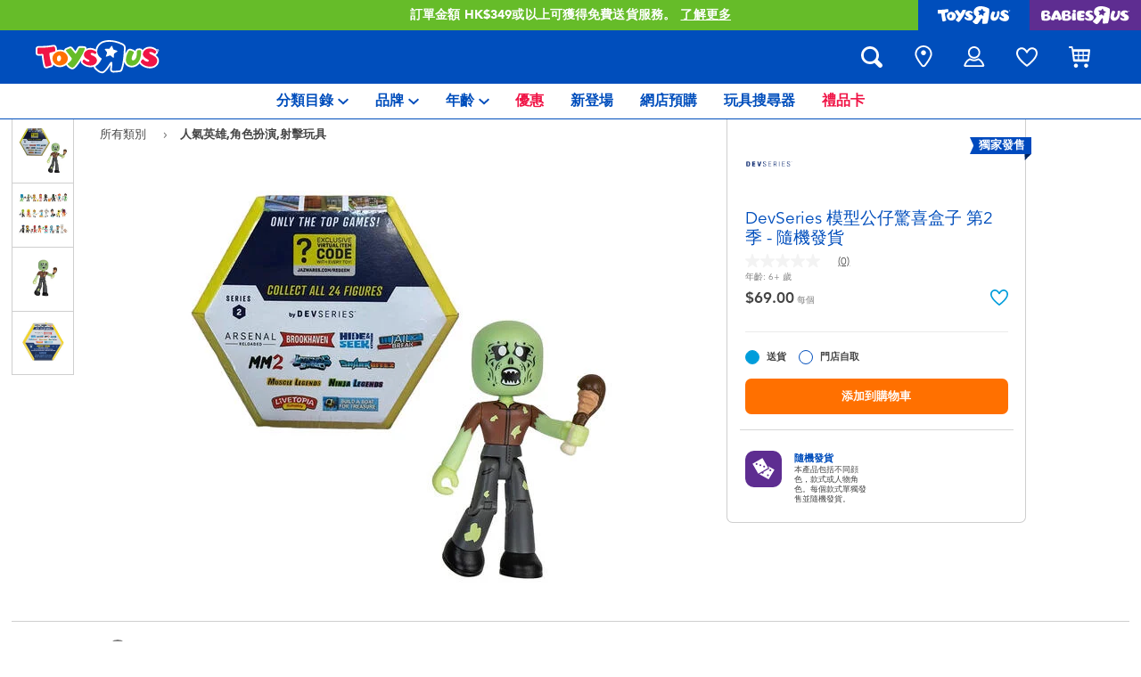

--- FILE ---
content_type: text/html;charset=UTF-8
request_url: https://www.toysrus.com.hk/zh-hk/devseries-mystery-figures-series-2---assorted-10006691.html
body_size: 31894
content:
    









<!DOCTYPE html>
<html lang="zh">
<head>
<!--[if gt IE 9]><!-->
<script>
    function isIE() {
        var ua = window.navigator.userAgent;
        var msie = ua.indexOf('MSIE '); // IE 10 or older
        var trident = ua.indexOf('Trident/'); //IE 11

        return (msie > 0 || trident > 0);
    }

    (function(){
        if (isIE()) {
            var script = document.createElement('script');
            script.src = '/on/demandware.static/Sites-ToysRUs_HK-Site/-/zh_HK/v1768610307136/js/picturefill.js';
            document.head.appendChild(script);
        }
    })();
</script>


    
        <script defer type="text/javascript" src="/on/demandware.static/Sites-ToysRUs_HK-Site/-/zh_HK/v1768610307136/js/polyfill.js"></script>
    

    
        <script defer type="text/javascript" src="/on/demandware.static/Sites-ToysRUs_HK-Site/-/zh_HK/v1768610307136/js/svg-sprite.js"></script>
    

    
        <script defer type="text/javascript" src="/on/demandware.static/Sites-ToysRUs_HK-Site/-/zh_HK/v1768610307136/js/main.js"></script>
    

    
        <script defer type="text/javascript" src="/on/demandware.static/Sites-ToysRUs_HK-Site/-/zh_HK/v1768610307136/js/productDetail.js"></script>
    

    
        <script defer type="text/javascript" src="https://maps.googleapis.com/maps/api/js?key=AIzaSyDiVqt6Uv30oM2nlGlXDXvBm8XRkirxzfU&amp;callback=Function.prototype&amp;libraries=places"></script>
    


<!--<![endif]-->
<meta charset="UTF-8"/>
<meta http-equiv="x-ua-compatible" content="ie=edge"/>
<meta name="viewport" content="width=device-width, initial-scale=1, maximum-scale=1.0, user-scalable=0"/>








<title>
    DevSeries 模型公仔驚喜盒子 第2季 - 隨機發貨 | 香港玩具“反”斗城 | Toys&quot;R&quot;Us –  Hong Kong
</title>
<meta name="description" content="跟DevSeries 模型公仔驚喜盒子 第2季 - 隨機發貨一起玩吧！超過上千款玩具選擇在香港玩具&amp;quot;反&amp;quot;斗城門市及網店-最多最齊全的玩具選擇"/>
<meta name="keywords" content="玩具&ldquo;反&rdquo;斗城"/>



    
        <meta property="og:url" content="https://www.toysrus.com.hk/zh-hk/devseries-mystery-figures-series-2---assorted-10006691.html">
    


<!--Hreflangs -->


    
        <link rel="alternate" hreflang="zh-hk" href="https://www.toysrus.com.hk/zh-hk/devseries-mystery-figures-series-2---assorted-10006691.html" />
    
        <link rel="alternate" hreflang="en-hk" href="https://www.toysrus.com.hk/en-hk/devseries-mystery-figures-series-2---assorted-10006691.html" />
    





<meta property="og:title" content="DevSeries 模型公仔驚喜盒子 第2季 - 隨機發貨 | 香港玩具&ldquo;反&rdquo;斗城 | Toys&quot;R&quot;Us &ndash;  Hong Kong" />
<meta name="og:description" content="跟DevSeries 模型公仔驚喜盒子 第2季 - 隨機發貨一起玩吧！超過上千款玩具選擇在香港玩具&amp;quot;反&amp;quot;斗城門市及網店-最多最齊全的玩具選擇"/>

    <meta property="og:image" content="https://www.toysrus.com.hk/dw/image/v2/BDGJ_PRD/on/demandware.static/-/Sites-master-catalog-toysrus/default/dwe10f5a30/7/b/4/a/7b4a1397e8bcfc286d2e601977e15116a3132f60_11147_i1.jpg?sw=500&amp;sh=500&amp;q=75">


<meta property="fb:app_id" content="480533426490252" />
<meta property="og:type" content="website" />



    
        
            <meta property="og:locale" content="zh_HK" />
        
    
        
            <meta property="og:locale:alternate" content="en_HK" />
        
    












    <link  href="/on/demandware.static/Sites-ToysRUs_HK-Site/-/default/dw4c8af05d/images/favicon/favicon-tru-16.png" rel="icon" type="image/png" sizes="16x16" />
    <link  href="/on/demandware.static/Sites-ToysRUs_HK-Site/-/default/dwb6aeaade/images/favicon/favicon-tru-32.png" rel="icon" type="image/png" sizes="32x32" />
    <link  href="/on/demandware.static/Sites-ToysRUs_HK-Site/-/default/dw5d9afa62/images/favicon/favicon-tru-96.png" rel="icon" type="image/png" sizes="96x96" />
    <link  href="/on/demandware.static/Sites-ToysRUs_HK-Site/-/default/dw4cab4111/images/favicon/favicon-tru-128.png" rel="icon" type="image/png" sizes="128x128" />
    <link  href="/on/demandware.static/Sites-ToysRUs_HK-Site/-/default/dwa76f8566/images/favicon/favicon-tru-196.png" rel="icon" type="image/png" sizes="196x196" />
    <link href="/on/demandware.static/Sites-ToysRUs_HK-Site/-/default/dw908e5efa/images/favicon/favicon-tru.ico" rel="shortcut icon" />
    <link rel="stylesheet" href="/on/demandware.static/Sites-ToysRUs_HK-Site/-/zh_HK/v1768610307136/css/tru_global.css" />



<link rel="preload" href="/on/demandware.static/Sites-ToysRUs_HK-Site/-/zh_HK/v1768610307136/fonts/Avenir-Book.woff2" as="font" type="font/woff2" crossorigin="">
<link rel="preload" href="/on/demandware.static/Sites-ToysRUs_HK-Site/-/zh_HK/v1768610307136/fonts/Avenir-Roman.woff2" as="font" type="font/woff2" crossorigin="">
<link rel="preload" href="/on/demandware.static/Sites-ToysRUs_HK-Site/-/zh_HK/v1768610307136/fonts/Avenir-Medium.woff2" as="font" type="font/woff2" crossorigin="">
<link rel="preload" href="/on/demandware.static/Sites-ToysRUs_HK-Site/-/zh_HK/v1768610307136/fonts/Avenir-Heavy.woff2" as="font" type="font/woff2" crossorigin="">
<link rel="preload" href="/on/demandware.static/Sites-ToysRUs_HK-Site/-/zh_HK/v1768610307136/fonts/Avenir-Black.woff2" as="font" type="font/woff2" crossorigin="">
<link rel="preload" href="/on/demandware.static/Sites-ToysRUs_HK-Site/-/zh_HK/v1768610307136/fonts/Avenir-Light.woff2" as="font" type="font/woff2" crossorigin="">

<link rel="stylesheet" href="/on/demandware.static/Sites-ToysRUs_HK-Site/-/zh_HK/v1768610307136/css/basis/fonts.css" />


    <link rel="stylesheet" href="/on/demandware.static/Sites-ToysRUs_HK-Site/-/zh_HK/v1768610307136/css/tru_productDetail.css" />






<!-- Start of Zendesk Widget script -->
<script>window.zESettings = {"webWidget":{"color":{"theme":"#009ddb","launcherText":"#fff"},"offset":{"horizontal":"0","vertical":"70px","mobile":{"horizontal":"-10px","vertical":"0px"}},"launcher":{"label":{"*":"help"}}}};</script>
<script id="ze-snippet" src="https://static.zdassets.com/ekr/snippet.js?key=c369ed2a-4980-4821-85fa-e6187592e05e"></script>
<!--End of Zendesk Widget script--><script>(function() {
var globalParams = {"staticURL":"/on/demandware.static/Sites-ToysRUs_HK-Site/-/zh_HK/v1768610307136/","currentBrand":"tru","countryCode":"HK","instoreShippingType":"click_and_collect","deliveryShippingType":"delivery","isClickAndCollectEnabled":true,"cookiesConfig":{"COOKIE_MAX_AGE_DAYS":30,"COUNTRY_COOKIE_NAME":"country","SHIPPING_TYPE_COOKIE_NAME":"shippingType","SELECTED_STORE_COOKIE_NAME":"selectedStore"}};
window.globalParams = 'globalParams' in window ? Object.assign(window.globalParams, globalParams) : globalParams;
})();</script><!-- Start of Google recaptcha script -->
<script>window.recaptchaEnabled=true;</script>
<script>window.recaptchaSiteKey="6LfhYrQZAAAAAHYaMXN-Z5Frk3YMZfzYTlZNcpnX";</script>
<script src="https://www.google.com/recaptcha/api.js?key=6LfhYrQZAAAAAHYaMXN-Z5Frk3YMZfzYTlZNcpnX"></script>
<!--End of Google recaptcha script --><script>(function() {
var globalParams = {"currencyCode":"HKD"};
window.globalParams = 'globalParams' in window ? Object.assign(window.globalParams, globalParams) : globalParams;
})();</script><!-- Google Tag Manager --><script>(function(w,d,s,l,i){w[l]=w[l]||[];w[l].push({'gtm.start':new Date().getTime(),event:'gtm.js'});var f=d.getElementsByTagName(s)[0],j=d.createElement(s),dl=l!='dataLayer'?'&l='+l:'';j.async=true;j.src='https://www.googletagmanager.com/gtm.js?id='+i+dl;f.parentNode.insertBefore(j,f);}) (window, document, 'script', 'dataLayer', 'GTM-TDVJCGJ');</script><!-- End Google Tag Manager -->


    <script async type="text/javascript" src="//apps.bazaarvoice.com/deployments/toysrus-asia/main_site/production/zh_HK/bv.js"></script>




    <script>var CRL8_SITENAME = 'toysrushk-33a0mm';!function(){var e=window.crl8=window.crl8||{},n=!1,i=[];e.ready=function(e){n?e():i.push(e)},e.pixel=e.pixel||function(){e.pixel.q.push(arguments)},e.pixel.q=e.pixel.q||[];var t=window.document,o=t.createElement("script"),c=e.debug||-1!==t.location.search.indexOf("crl8-debug=true")?"js":"min.js";o.async=!0,o.src=t.location.protocol+"//edge.curalate.com/sites/"+CRL8_SITENAME+"/site/latest/site."+c,o.onload=function(){n=!0,i.forEach(function(e){e()})};var r=t.getElementsByTagName("script")[0];r.parentNode.insertBefore(o,r.nextSibling)}();</script>



<link rel="canonical" href="https://www.toysrus.com.hk/zh-hk/devseries-mystery-figures-series-2---assorted-10006691.html"/>

<script type="text/javascript">//<!--
/* <![CDATA[ (head-active_data.js) */
var dw = (window.dw || {});
dw.ac = {
    _analytics: null,
    _events: [],
    _category: "",
    _searchData: "",
    _anact: "",
    _anact_nohit_tag: "",
    _analytics_enabled: "true",
    _timeZone: "Hongkong",
    _capture: function(configs) {
        if (Object.prototype.toString.call(configs) === "[object Array]") {
            configs.forEach(captureObject);
            return;
        }
        dw.ac._events.push(configs);
    },
	capture: function() { 
		dw.ac._capture(arguments);
		// send to CQ as well:
		if (window.CQuotient) {
			window.CQuotient.trackEventsFromAC(arguments);
		}
	},
    EV_PRD_SEARCHHIT: "searchhit",
    EV_PRD_DETAIL: "detail",
    EV_PRD_RECOMMENDATION: "recommendation",
    EV_PRD_SETPRODUCT: "setproduct",
    applyContext: function(context) {
        if (typeof context === "object" && context.hasOwnProperty("category")) {
        	dw.ac._category = context.category;
        }
        if (typeof context === "object" && context.hasOwnProperty("searchData")) {
        	dw.ac._searchData = context.searchData;
        }
    },
    setDWAnalytics: function(analytics) {
        dw.ac._analytics = analytics;
    },
    eventsIsEmpty: function() {
        return 0 == dw.ac._events.length;
    }
};
/* ]]> */
// -->
</script>
<script type="text/javascript">//<!--
/* <![CDATA[ (head-cquotient.js) */
var CQuotient = window.CQuotient = {};
CQuotient.clientId = 'bdgj-ToysRUs_HK';
CQuotient.realm = 'BDGJ';
CQuotient.siteId = 'ToysRUs_HK';
CQuotient.instanceType = 'prd';
CQuotient.locale = 'zh_HK';
CQuotient.fbPixelId = '__UNKNOWN__';
CQuotient.activities = [];
CQuotient.cqcid='';
CQuotient.cquid='';
CQuotient.cqeid='';
CQuotient.cqlid='';
CQuotient.apiHost='api.cquotient.com';
/* Turn this on to test against Staging Einstein */
/* CQuotient.useTest= true; */
CQuotient.useTest = ('true' === 'false');
CQuotient.initFromCookies = function () {
	var ca = document.cookie.split(';');
	for(var i=0;i < ca.length;i++) {
	  var c = ca[i];
	  while (c.charAt(0)==' ') c = c.substring(1,c.length);
	  if (c.indexOf('cqcid=') == 0) {
		CQuotient.cqcid=c.substring('cqcid='.length,c.length);
	  } else if (c.indexOf('cquid=') == 0) {
		  var value = c.substring('cquid='.length,c.length);
		  if (value) {
		  	var split_value = value.split("|", 3);
		  	if (split_value.length > 0) {
			  CQuotient.cquid=split_value[0];
		  	}
		  	if (split_value.length > 1) {
			  CQuotient.cqeid=split_value[1];
		  	}
		  	if (split_value.length > 2) {
			  CQuotient.cqlid=split_value[2];
		  	}
		  }
	  }
	}
}
CQuotient.getCQCookieId = function () {
	if(window.CQuotient.cqcid == '')
		window.CQuotient.initFromCookies();
	return window.CQuotient.cqcid;
};
CQuotient.getCQUserId = function () {
	if(window.CQuotient.cquid == '')
		window.CQuotient.initFromCookies();
	return window.CQuotient.cquid;
};
CQuotient.getCQHashedEmail = function () {
	if(window.CQuotient.cqeid == '')
		window.CQuotient.initFromCookies();
	return window.CQuotient.cqeid;
};
CQuotient.getCQHashedLogin = function () {
	if(window.CQuotient.cqlid == '')
		window.CQuotient.initFromCookies();
	return window.CQuotient.cqlid;
};
CQuotient.trackEventsFromAC = function (/* Object or Array */ events) {
try {
	if (Object.prototype.toString.call(events) === "[object Array]") {
		events.forEach(_trackASingleCQEvent);
	} else {
		CQuotient._trackASingleCQEvent(events);
	}
} catch(err) {}
};
CQuotient._trackASingleCQEvent = function ( /* Object */ event) {
	if (event && event.id) {
		if (event.type === dw.ac.EV_PRD_DETAIL) {
			CQuotient.trackViewProduct( {id:'', alt_id: event.id, type: 'raw_sku'} );
		} // not handling the other dw.ac.* events currently
	}
};
CQuotient.trackViewProduct = function(/* Object */ cqParamData){
	var cq_params = {};
	cq_params.cookieId = CQuotient.getCQCookieId();
	cq_params.userId = CQuotient.getCQUserId();
	cq_params.emailId = CQuotient.getCQHashedEmail();
	cq_params.loginId = CQuotient.getCQHashedLogin();
	cq_params.product = cqParamData.product;
	cq_params.realm = cqParamData.realm;
	cq_params.siteId = cqParamData.siteId;
	cq_params.instanceType = cqParamData.instanceType;
	cq_params.locale = CQuotient.locale;
	
	if(CQuotient.sendActivity) {
		CQuotient.sendActivity(CQuotient.clientId, 'viewProduct', cq_params);
	} else {
		CQuotient.activities.push({activityType: 'viewProduct', parameters: cq_params});
	}
};
/* ]]> */
// -->
</script>
<!-- Demandware Apple Pay -->

<style type="text/css">ISAPPLEPAY{display:inline}.dw-apple-pay-button,.dw-apple-pay-button:hover,.dw-apple-pay-button:active{background-color:black;background-image:-webkit-named-image(apple-pay-logo-white);background-position:50% 50%;background-repeat:no-repeat;background-size:75% 60%;border-radius:5px;border:1px solid black;box-sizing:border-box;margin:5px auto;min-height:30px;min-width:100px;padding:0}
.dw-apple-pay-button:after{content:'Apple Pay';visibility:hidden}.dw-apple-pay-button.dw-apple-pay-logo-white{background-color:white;border-color:white;background-image:-webkit-named-image(apple-pay-logo-black);color:black}.dw-apple-pay-button.dw-apple-pay-logo-white.dw-apple-pay-border{border-color:black}</style>


   <script type="application/ld+json">
        {"@context":"http://schema.org/","@type":"Product","name":"DevSeries 模型公仔驚喜盒子 第2季 - 隨機發貨","description":"使用 DevSeries 神秘模型公仔創造終極遊戲體驗。 每個盲盒均包含12 個各類2.75 英寸可動模型公仔之一，並具有以下陣容中的熱門遊戲角色：Brookhaven、Jailbreak、Arsenal Reloaded、Hide and Seek Extreme、MM2、Legends of Seed、Muscle Legends、Sharkbite2 、Livetopia Roleplay、Build a Boat for Treasure 和 Ninja Legends。 每個模型公仔都具有混合和匹配功能，因此您可以為每個角色添加自己的風格。 驚喜盒子還包括一個獨家虛擬物品代碼，可以解鎖每個角色遊戲中獨特的遊戲內容。 收集全部 24 個 DevSeries 神秘模型公仔並展示您對遊戲開發人員的熱愛。 Jazwares 官方授權產品。<h4 class=\"sub-title\">包括</h4><ul class=\"features\"><li class=\"feature\">隨機DevSeries盲盒 x1</li><li class=\"feature\">隨機DevSeries 2.75吋盲人玩具 x1</li><li class=\"feature\">隨機DevSeries盲板配件 x1</li><li class=\"feature\">專屬虛擬物品代碼 x1</li></ul>","mpn":"11147","sku":"11147","image":["https://www.toysrus.com.hk/dw/image/v2/BDGJ_PRD/on/demandware.static/-/Sites-master-catalog-toysrus/default/dwe10f5a30/7/b/4/a/7b4a1397e8bcfc286d2e601977e15116a3132f60_11147_i1.jpg?sw=500&sh=500&q=75","https://www.toysrus.com.hk/dw/image/v2/BDGJ_PRD/on/demandware.static/-/Sites-master-catalog-toysrus/default/dw8631e453/b/e/9/1/be911aec880208dfceb0e3207dfcb8778150be4f_11147_i2.jpg?sw=500&sh=500&q=75","https://www.toysrus.com.hk/dw/image/v2/BDGJ_PRD/on/demandware.static/-/Sites-master-catalog-toysrus/default/dwf48ce1b2/1/3/d/0/13d01b7045809a23401b0f4b81455d2a6ba1b987_11147_i3.jpg?sw=500&sh=500&q=75","https://www.toysrus.com.hk/dw/image/v2/BDGJ_PRD/on/demandware.static/-/Sites-master-catalog-toysrus/default/dw81dbea19/d/0/e/e/d0ee5cd767e4b9a56e1478ef2e0618a13f9f2918_11147_i4.jpg?sw=500&sh=500&q=75"],"offers":{"url":"https://www.toysrus.com.hk/zh-hk/devseries-mystery-figures-series-2---assorted-10006691.html","@type":"Offer","priceCurrency":"HKD","price":"69.00","availability":"http://schema.org/InStock"},"@id":"https://www.toysrus.com.hk/zh-hk/devseries-mystery-figures-series-2---assorted-10006691.html","brand":{"@type":"Brand","name":"DevSeries"}}
    </script>


</head>
<body>
<!-- Google Tag Manager (noscript) --><noscript><iframe src="https://www.googletagmanager.com/ns.html?id=GTM-TDVJCGJ" height="0" width="0" style="display:none;visibility:hidden"></iframe></noscript><!-- End Google Tag Manager (noscript) -->




<input type="hidden" name="token-url" value="/on/demandware.store/Sites-ToysRUs_HK-Site/zh_HK/CSRF-Generate"/>
<div class="header-banner">
    <div class="flex-grow-1">
        
	 


	
    
    <div class="swiper-outer-wrapper" style="background-color: #66bc29">
        <div class="swiper-container" data-bootstrap='{"carousel": {
&quot;autoplay&quot;: true, &quot;pauseOnMouseEnter&quot;: true, &quot;autoHeight&quot;: true, &quot;direction&quot;: &quot;vertical&quot;
}}'>
            <div class="swiper-wrapper">
                
                    <div class="swiper-slide">訂單金額 HK$349或以上可獲得免費送貨服務。<a href="https://www.toysrus.com.hk/zh-hk/shipping-delivery.html"><span class="link">了解更多</span></a></div>

<div class="swiper-slide">門店自取服務 網上購買並在店內取貨。<a href="https://www.toysrus.com.hk/zh-hk/Click+%26+Collect.html"><span class="link">了解更多</span></a></div>
                
            </div>
            <div class="swiper-button-next d-none">
                <svg class="icon">
                    <use xmlns:xlink="http://www.w3.org/1999/xlink" xlink:href="#chevron"></use>
                </svg>
            </div>
            <div class="swiper-button-prev d-none">
                <svg class="icon">
                    <use xmlns:xlink="http://www.w3.org/1999/xlink" xlink:href="#chevron"></use>
                </svg>
            </div>
        </div>
    </div>

 
	
    </div>
    
<div class="brand-switcher hidden-sm-down">
<span class="switch-tru -switch">
<img src="/on/demandware.static/Sites-ToysRUs_HK-Site/-/default/dw3e9fa154/images/logo/tru-white.svg" class="switch-tru-image" alt="ToysRus"/>
</span>
<a href="/zh-hk/toddler-and-baby-toys/" class="switch-bru -switch">
<img src="/on/demandware.static/Sites-ToysRUs_HK-Site/-/default/dwfddaac62/images/logo/bru-white.svg" class="switch-bru-image" alt="BabiesRus"/>
</a>
</div>

</div>


<header class="header-block-wrapper tru-brand">
    <div class="header-block row no-gutters align-items-center">
        <div class="col col-md-auto align-self-center text-center">
            <a class="logo-link" href="/zh-hk/" title="玩具&ldquo;反&rdquo;斗城 主頁">
    <img class="logo" src="/on/demandware.static/Sites-ToysRUs_HK-Site/-/default/dw88cb0c23/images/logo/tru.svg" alt="玩具&ldquo;反&rdquo;斗城" width="139" height="40"/>
</a>

        </div>
        <div class="col-auto _fill d-md-none">
            <div class="brand-switcher -mobile">
                <a href="/zh-hk/switch-brand/?brand=bru" class="switch-bru -switch">
                    <img data-src="/on/demandware.static/Sites-ToysRUs_HK-Site/-/default/dwe478aa0f/images/logo/bru-purple.svg" class="switch-bru-image lazyload" alt="BabiesRus" width="110" height="23"/>
                </a>
            </div>
        </div>
        <div class="col-auto _fill ml-md-auto header-utilities">
            
<ul class="nav">
    <li class="nav-item search-block">
        <button class="nav-button js-search-toggle d-md-none">
            <svg class="icon -search">
                <use xlink:href="#search"></use>
            </svg>
        </button>
        <form
    class="search-form"
    role="search"
    action="/zh-hk/search/"
    method="get" name="simpleSearch"
    data-bootstrap='{"headerSearch": {}}'
>

    <div class="input-container">
        <span class="nav-button js-search-toggle">
            <svg class="icon -search d-none d-md-block">
                <use xlink:href="#search"></use>
            </svg>

            <svg class="icon -chevron-left d-md-none">
                <use xlink:href="#chevron-left"></use>
            </svg>
        </span>
        <input type="search"
            name="q"
            class="form-control input"
            placeholder="您要找甚麽？"
            aria-label="您要找甚麽？"
            data-search-input
            autocomplete="off">
        <div class="suggestions-wrapper" data-url="/on/demandware.store/Sites-ToysRUs_HK-Site/zh_HK/SearchServices-GetSuggestions?q="></div>
        <div class="suggestions-container">
            



<div class="top-suggestions-container noresult">
    
	 


	

<div class="html-slot-wrapper">


    
    <div class="html-slot-container">
        
            <a href="https://www.toysrus.com.hk/zh-hk/disney-stitch/" class="btn btn-suggestion">
                    <span class="cat-label">disney stitch 迪士尼史迪仔 </span>
                </a>
                <a href="https://www.toysrus.com.hk/zh-hk/globber/" class="btn btn-suggestion">
                    <span class="cat-label">globber 高樂寶 </span>
                </a>
                <a href="https://www.toysrus.com.hk/zh-hk/minecraft/" class="btn btn-suggestion">
                    <span class="cat-label">minecraft創世神</span>
                </a>
                <a href="https://www.toysrus.com.hk/zh-hk/whats-on/toy-sale/" class="btn btn-suggestion">
                    <span class="cat-label">sale</span>
                </a>
                <a href="https://www.toysrus.com.hk/zh-hk/whats-on/r-exclusive/" class="btn btn-suggestion">
                    <span class="cat-label">exclusive</span>
                </a>
        
    </div>

</div>


 
	
</div>

<div class="now-trending-container noresult">
    
	 


	



<div class="html-slot-wrapper">


    
    

    <p class="now-trending-title">火熱產品</p>

    <div data-bootstrap='{"gtm": { "type": "impressions", "checkMetadata": true, "options": { "list": "Three Trending Products" } }}' data-list="Three Trending Products">
        


    <!-- CQuotient Activity Tracking (viewReco-cquotient.js) -->
<script type="text/javascript">//<!--
/* <![CDATA[ */
(function(){
try {
	if(window.CQuotient) {
		var cq_params = {};
		cq_params.cookieId = window.CQuotient.getCQCookieId();
		cq_params.userId = window.CQuotient.getCQUserId();
		cq_params.emailId = CQuotient.getCQHashedEmail();
		cq_params.loginId = CQuotient.getCQHashedLogin();
		cq_params.accumulate = true;
		cq_params.products = [{
			id: '10104424',
			sku: '',
			type: '',
			alt_id: ''
		}];
		cq_params.recommenderName = '__UNDEFINED__';
		cq_params.realm = "BDGJ";
		cq_params.siteId = "ToysRUs_HK";
		cq_params.instanceType = "prd";
		cq_params.locale = window.CQuotient.locale;
		cq_params.slotId = '';
		cq_params.slotConfigId = '';
		cq_params.slotConfigTemplate = '';
		if(window.CQuotient.sendActivity)
			window.CQuotient.sendActivity( CQuotient.clientId, 'viewReco', cq_params );
		else
			window.CQuotient.activities.push( {activityType: 'viewReco', parameters: cq_params} );
	}
} catch(err) {}
})();
/* ]]> */
// -->
</script>
<script type="text/javascript">//<!--
/* <![CDATA[ (viewProduct-active_data.js) */
dw.ac._capture({id: "10104424", type: "recommendation"});
/* ]]> */
// -->
</script>
        <div class="column">
            

    



<!-- dwMarker="product" dwContentID="5e557919ea28d1296d1dcad42f" -->
<div class="product-tile product"
    data-pid="10104424"
    data-metadata='{"id":"122173","name":"LuLu the Piggy Monopoly Edition","price":"359.00","sku":"10104424","brand":"luluthepiggy, monopoly","name_local":"Lulu The Piggy罐頭豬 大富翁","category":"lifestyle_products_hk","akeneo_categoryNumber":["75"],"akeneo_catAndSubCatNumber":"7599","akeneo_ageRangeYears":"14plus","akeneo_ageRangeMonths":"","quantity":1}'
>
    <div class="product-wrapper d-flex align-items-center">
        <a href="/zh-hk/lulu-the-piggy-monopoly-edition-10104424.html" class="product-image" data-gtm-product-link>
            <img class="tile-image card-image lazyload"
                data-parent-fit="contain" data-parent-container=".card-image-container" data-src="https://www.toysrus.com.hk/dw/image/v2/BDGJ_PRD/on/demandware.static/-/Sites-master-catalog-toysrus/default/dw005fa51c/3/5/d/3/35d3f157188e3649b20c8fdddc59037398215329_122173_i1.jpg?sw=394&amp;sh=394&amp;q=75"
                
                alt="Lulu The Piggy罐頭豬 大富翁" title="Lulu The Piggy罐頭豬 大富翁" itemprop="image" />
        </a>
        <a class="card-link -plain" href="/zh-hk/lulu-the-piggy-monopoly-edition-10104424.html" itemprop="url" data-gtm-product-link>
            <span itemprop="name">Lulu The Piggy罐頭豬 大富翁</span>
        </a>
    </div>
</div>
<!-- END_dwmarker -->




        </div>
    

    <!-- CQuotient Activity Tracking (viewReco-cquotient.js) -->
<script type="text/javascript">//<!--
/* <![CDATA[ */
(function(){
try {
	if(window.CQuotient) {
		var cq_params = {};
		cq_params.cookieId = window.CQuotient.getCQCookieId();
		cq_params.userId = window.CQuotient.getCQUserId();
		cq_params.emailId = CQuotient.getCQHashedEmail();
		cq_params.loginId = CQuotient.getCQHashedLogin();
		cq_params.accumulate = true;
		cq_params.products = [{
			id: '10090394',
			sku: '',
			type: '',
			alt_id: ''
		}];
		cq_params.recommenderName = '__UNDEFINED__';
		cq_params.realm = "BDGJ";
		cq_params.siteId = "ToysRUs_HK";
		cq_params.instanceType = "prd";
		cq_params.locale = window.CQuotient.locale;
		cq_params.slotId = '';
		cq_params.slotConfigId = '';
		cq_params.slotConfigTemplate = '';
		if(window.CQuotient.sendActivity)
			window.CQuotient.sendActivity( CQuotient.clientId, 'viewReco', cq_params );
		else
			window.CQuotient.activities.push( {activityType: 'viewReco', parameters: cq_params} );
	}
} catch(err) {}
})();
/* ]]> */
// -->
</script>
<script type="text/javascript">//<!--
/* <![CDATA[ (viewProduct-active_data.js) */
dw.ac._capture({id: "10090394", type: "recommendation"});
/* ]]> */
// -->
</script>
        <div class="column">
            

    



<!-- dwMarker="product" dwContentID="70b673d3c159659fd566ab554a" -->
<div class="product-tile product"
    data-pid="10090394"
    data-metadata='{"id":"68489","name":"Primal Hatch T.Rex (Tiranosaurio Rex)","price":"499.90","sku":"10090394","brand":"miscellaneous_brand","name_local":"Primal Hatch 侏羅紀暴龍","category":"animals_and_creatures_hk","akeneo_categoryNumber":["66"],"akeneo_catAndSubCatNumber":"6601","akeneo_ageRangeYears":"5_7yrs","akeneo_ageRangeMonths":"","quantity":1}'
>
    <div class="product-wrapper d-flex align-items-center">
        <a href="/zh-hk/primal-hatch-t.rex-tiranosaurio-rex-10090394.html" class="product-image" data-gtm-product-link>
            <img class="tile-image card-image lazyload"
                data-parent-fit="contain" data-parent-container=".card-image-container" data-src="https://www.toysrus.com.hk/dw/image/v2/BDGJ_PRD/on/demandware.static/-/Sites-master-catalog-toysrus/default/dw6f62d7fc/f/a/4/2/fa427c081d327f051f72535079c399a2c89c6b45_68489_i1a.jpg?sw=394&amp;sh=394&amp;q=75"
                
                alt="Primal Hatch 侏羅紀暴龍" title="Primal Hatch 侏羅紀暴龍" itemprop="image" />
        </a>
        <a class="card-link -plain" href="/zh-hk/primal-hatch-t.rex-tiranosaurio-rex-10090394.html" itemprop="url" data-gtm-product-link>
            <span itemprop="name">Primal Hatch 侏羅紀暴龍</span>
        </a>
    </div>
</div>
<!-- END_dwmarker -->




        </div>
    

    <!-- CQuotient Activity Tracking (viewReco-cquotient.js) -->
<script type="text/javascript">//<!--
/* <![CDATA[ */
(function(){
try {
	if(window.CQuotient) {
		var cq_params = {};
		cq_params.cookieId = window.CQuotient.getCQCookieId();
		cq_params.userId = window.CQuotient.getCQUserId();
		cq_params.emailId = CQuotient.getCQHashedEmail();
		cq_params.loginId = CQuotient.getCQHashedLogin();
		cq_params.accumulate = true;
		cq_params.products = [{
			id: '10094456',
			sku: '',
			type: '',
			alt_id: ''
		}];
		cq_params.recommenderName = '__UNDEFINED__';
		cq_params.realm = "BDGJ";
		cq_params.siteId = "ToysRUs_HK";
		cq_params.instanceType = "prd";
		cq_params.locale = window.CQuotient.locale;
		cq_params.slotId = '';
		cq_params.slotConfigId = '';
		cq_params.slotConfigTemplate = '';
		if(window.CQuotient.sendActivity)
			window.CQuotient.sendActivity( CQuotient.clientId, 'viewReco', cq_params );
		else
			window.CQuotient.activities.push( {activityType: 'viewReco', parameters: cq_params} );
	}
} catch(err) {}
})();
/* ]]> */
// -->
</script>
<script type="text/javascript">//<!--
/* <![CDATA[ (viewProduct-active_data.js) */
dw.ac._capture({id: "10094456", type: "recommendation"});
/* ]]> */
// -->
</script>
        <div class="column">
            

    



<!-- dwMarker="product" dwContentID="ec9f81df256033091bf58c7b22" -->
<div class="product-tile product"
    data-pid="10094456"
    data-metadata='{"id":"87569","name":"LeapFrog Magic Adventures Globe","price":"499.90","sku":"10094456","brand":"leapfrog","name_local":"LeapFrog跳跳蛙 視聽百科地球儀","category":"educational_electronics_1_hk","akeneo_categoryNumber":["22"],"akeneo_catAndSubCatNumber":"2203","akeneo_ageRangeYears":"5_7yrs","akeneo_ageRangeMonths":"","quantity":1}'
>
    <div class="product-wrapper d-flex align-items-center">
        <a href="/zh-hk/leapfrog-magic-adventures-globe-10094456.html" class="product-image" data-gtm-product-link>
            <img class="tile-image card-image lazyload"
                data-parent-fit="contain" data-parent-container=".card-image-container" data-src="https://www.toysrus.com.hk/dw/image/v2/BDGJ_PRD/on/demandware.static/-/Sites-master-catalog-toysrus/default/dw12c87544/c/1/8/3/c1830b99ad19f051d615eddd82520a499a8c59c8_87569_1.jpg?sw=394&amp;sh=394&amp;q=75"
                
                alt="LeapFrog跳跳蛙 視聽百科地球儀" title="LeapFrog跳跳蛙 視聽百科地球儀" itemprop="image" />
        </a>
        <a class="card-link -plain" href="/zh-hk/leapfrog-magic-adventures-globe-10094456.html" itemprop="url" data-gtm-product-link>
            <span itemprop="name">LeapFrog跳跳蛙 視聽百科地球儀</span>
        </a>
    </div>
</div>
<!-- END_dwmarker -->




        </div>
    


    </div>

</div>


 
	
</div>

<div class="trending-brands-container">
    
	 


	




<div class="brands-wrapper d-flex align-items-center justify-content-around">
    
        
            
                <div class="category-box column">
                    <a class="category-link" href="/zh-hk/lulu-the-piggy/">
                        <img class="lazyload" data-src="https://www.toysrus.com.hk/dw/image/v2/BDGJ_PRD/on/demandware.static/-/Sites-storefront-catalog-toysrus-hk/default/dwee016df1/6/3/b/b/63bb7f67901305215cb88183984dc834e138dedc_luluthepiggy_colorlogo___Tru_Tru.png?q=75&amp;sw=60" alt="Lulu The Piggy罐頭豬" />
                    </a>
                </div>
            
        
    
        
            
                <div class="category-box column">
                    <a class="category-link" href="/zh-hk/blox-fruits/">
                        <img class="lazyload" data-src="https://www.toysrus.com.hk/dw/image/v2/BDGJ_PRD/on/demandware.static/-/Sites-storefront-catalog-toysrus-hk/default/dw4f854dc2/0/e/0/1/0e01f1328372f136ae22fb2ca8315aaabf32d40c_Blox_Fruits___Wei_Kin_Cheah.png?q=75&amp;sw=60" alt="Blox Fruits" />
                    </a>
                </div>
            
        
    
        
            
                <div class="category-box column">
                    <a class="category-link" href="/zh-hk/pokemon/">
                        <img class="lazyload" data-src="https://www.toysrus.com.hk/dw/image/v2/BDGJ_PRD/on/demandware.static/-/Sites-storefront-catalog-toysrus-hk/default/dw994c063a/3/f/3/a/3f3acc9ff55da2abfe86bd41af062dc1e010ea0f_pokemon_color_logo_343x343.png?q=75&amp;sw=60" alt="Pokemon寶可夢" />
                    </a>
                </div>
            
        
    
        
            
                <div class="category-box column">
                    <a class="category-link" href="/zh-hk/sylvanian-families/">
                        <img class="lazyload" data-src="https://www.toysrus.com.hk/dw/image/v2/BDGJ_PRD/on/demandware.static/-/Sites-storefront-catalog-toysrus-hk/default/dw8795f077/e/8/d/0/e8d04d200886e1e2d7559104b7426e9a38832452_sylvanian_color_logo_343x343.png?q=75&amp;sw=60" alt="Sylvanian Families森林家族" />
                    </a>
                </div>
            
        
    
</div>


 
	
</div>

<div class="trending-categories-container">
    
	 


	




<div class="brands-wrapper d-flex align-items-center justify-content-around">
    
        
            
                <div class="category-round column">
                    <a class="category-link" href="/zh-hk/bikes-scooters-and-ride-ons/scooters/">
                        <span class="image-circle d-flex align-items-center justify-content-around">
                            <img class="category-thumbnail lazyload" data-src="https://www.toysrus.com.hk/dw/image/v2/BDGJ_PRD/on/demandware.static/-/Sites-storefront-catalog-toysrus-hk/default/dwe10fd020/categories/bikes_scooters_ride_ons/scooters-circle.jpg?q=75&amp;sw=60" alt="滑板車" />
                        </span>
                    </a>
                </div>
            
        
    
        
            
                <div class="category-round column">
                    <a class="category-link" href="/zh-hk/summer/water-guns-and-soakers/">
                        <span class="image-circle d-flex align-items-center justify-content-around">
                            <img class="category-thumbnail lazyload" data-src="https://www.toysrus.com.hk/dw/image/v2/BDGJ_PRD/on/demandware.static/-/Sites-storefront-catalog-toysrus-hk/default/dw56e5b102/categories/summer_/water-guns-soakers.jpg?q=75&amp;sw=60" alt="噴射水槍及水箭炮" />
                        </span>
                    </a>
                </div>
            
        
    
        
            
                <div class="category-round column">
                    <a class="category-link" href="/zh-hk/games-and-puzzles/trading-cards/">
                        <span class="image-circle d-flex align-items-center justify-content-around">
                            <img class="category-thumbnail lazyload" data-src="https://www.toysrus.com.hk/dw/image/v2/BDGJ_PRD/on/demandware.static/-/Sites-storefront-catalog-toysrus-hk/default/dw3dbbeb11/categories/games_puzzles/round-trading cards.jpg?q=75&amp;sw=60" alt="遊戲卡" />
                        </span>
                    </a>
                </div>
            
        
    
        
            
                <div class="category-round column">
                    <a class="category-link" href="/zh-hk/video-games-and-entertainment/nintendo-switch/">
                        <span class="image-circle d-flex align-items-center justify-content-around">
                            <img class="category-thumbnail lazyload" data-src="https://www.toysrus.com.hk/dw/image/v2/BDGJ_PRD/on/demandware.static/-/Sites-storefront-catalog-toysrus-hk/default/dw4b9dba10/categories/video_games_entertainment/nintendo_switch_thumbnail.jpg?q=75&amp;sw=60" alt="任天堂 Switch" />
                        </span>
                    </a>
                </div>
            
        
    
</div>


 
	
</div>

            <div class="search-form-suggestions -no-input" data-url="/on/demandware.store/Sites-ToysRUs_HK-Site/zh_HK/SearchServices-GetSuggestions?cgid=getPopularSearches"></div>
            <div class="bar-code-container">
                <button type="button" class="button -barcode" data-toggle="modal"  data-barcode-button data-library-url="/on/demandware.static/Sites-ToysRUs_HK-Site/-/zh_HK/v1768610307136/js/barcode-scanner.js">
                    <svg class="icon">
                        <use xlink:href="#bar-code"></use>
                    </svg>
                    掃描條碼
                </button>
            </div>
        </div>
    </div>
    <input type="hidden" value="zh_HK" name="lang">
    <input type="hidden" data-cgid-input name="cgid">
</form>
<!-- Barcode modal -->
<div class="modal fade" tabindex="-1" role="dialog" aria-labelledby="barcode-modal-label" aria-hidden="true" data-barcode-modal>
    <div class="modal-dialog modal-dialog-centered" role="document">
        <div class="modal-content">
            <div class="modal-header">
                <h2 class="modal-title" id="barcode-modal-label">掃描條碼</h2>
                <button type="button" class="close" data-dismiss="modal" aria-label="Close">
                    <svg class="icon">
                        <use xlink:href="#cross"></use>
                    </svg>
                </button>
            </div>
            <div class="modal-body">
                <div class="barcode-canvas" data-barcode-canvas
                    data-endpoint="/on/demandware.store/Sites-ToysRUs_HK-Site/zh_HK/Search-FindBarcode"
                    data-resources='{
                        "preDetectMessage"    : "未偵測到條碼",
                        "barcodeFounded"      : "已找到產品。正在導向產品頁...",
                        "detectMessage"       : "偵測中...",
                        "notFound"            : "抱歉，該條碼在本網站未被找到",
                        "notSupported"        : "此裝置不支援條碼閱讀器",
                        "initializeStreaming" : "加載中...",
                        "cameraNotAllowed"    : "請允許在我們的網站上使用您的相機功能掃描條碼。在提供權限後請再次打開條碼閱讀器。"
                        }'
                >                </div>
                <div class="barcode-message" data-barcode-result></div>
            </div>
        </div>
    </div>
</div>



    </li>
    
        
            
<li class="nav-item "
    
    
>
    <a class="nav-button" href="/zh-hk/stores/">
        
            <svg class="icon -location">
                <use xlink:href="#location-marker"></use>
            </svg>
        
        
        
            <span class="label d-none">尋找分店</span>
        
    </a>
</li>

        
    
    

<li class="nav-item -dropdown ">
    <button class="nav-button dropdown-toggle" data-toggle="dropdown" aria-expanded="true">
        <svg class="icon -account">
            <use xmlns:xlink="http://www.w3.org/1999/xlink" xlink:href="#user-account"></use>
        </svg>
        <span class="label text-lowercase d-none">我的帳戶</span>
    </button>
    <ul class="dropdown-menu -navigation -hide-border-top-radius">
        
            <li class="item">
                <a class="label" href="https://www.toysrus.com.hk/zh-hk/login/">
                    <svg class="icon">
                        <use xmlns:xlink="http://www.w3.org/1999/xlink" xlink:href="#icon-signin"></use>
                    </svg>
                    <span class="label">登入</span>
                </a>
            </li>
            <li class="item">
                <a class="label" href="https://www.toysrus.com.hk/zh-hk/login/?action=register">
                    <svg class="icon">
                        <use xmlns:xlink="http://www.w3.org/1999/xlink" xlink:href="#icon-plus-circle"></use>
                    </svg>
                    <span class="label">註冊</span>
                </a>
            </li>
        
        <li class="item">
            <a class="label" href="https://www.toysrus.com.hk/zh-hk/account/">
                <svg class="icon">
                    <use xmlns:xlink="http://www.w3.org/1999/xlink" xlink:href="#icon-user-circle"></use>
                </svg>
                <span class="label">我的帳戶</span>
            </a>
        </li>
        <li class="item">
            <a class="label" href="https://www.toysrus.com.hk/zh-hk/orders/">
                <svg class="icon">
                    <use xmlns:xlink="http://www.w3.org/1999/xlink" xlink:href="#icon-orders"></use>
                </svg>
                <span class="label">我的訂單</span>
            </a>
        </li>
        <li class="item">
            <a class="label" href="/zh-hk/starcard/">
                <svg class="icon">
                    <use xmlns:xlink="http://www.w3.org/1999/xlink" xlink:href="#icon-starcard"></use>
                </svg>
                <span class="label">星卡</span>
            </a>
        </li>
        <li class="item">
            <a class="label" href="/zh-hk/gift-cards/">
                <svg class="icon">
                    <use xmlns:xlink="http://www.w3.org/1999/xlink" xlink:href="#icon-gift-card"></use>
                </svg>
                <span class="label">禮品卡</span>
            </a>
        </li>
        
    </ul>
</li>

    <li class="nav-item wishlist-block ">
    <a class="nav-button" data-wishlist-header-icon href="/zh-hk/wishlist/">
        <span class="area">
            <span class="box" data-non-active-icon>
                <svg class="icon -wishlist">
                    <use xlink:href="#wishlist-nofill"></use>
                </svg>
            </span>
            <span class="box -active d-none" data-active-icon>
                <svg class="icon -wishlist">
                    <use xlink:href="#wishlist-icon-header"></use>
                </svg>
            </span>
            <span class="label d-none">我的清單</span>
        </span>
    </a>
</li>

    <li class="nav-item minicart "
    data-minicart
    data-action-url="/on/demandware.store/Sites-ToysRUs_HK-Site/zh_HK/Cart-MiniCartShow"
    data-disabled
>
    <a class="nav-button dropdown-toggle"
        data-offcanvas-toggler="minicart"
        href="https://www.toysrus.com.hk/zh-hk/cart/"
        title="查看購物車"
    >
        <span class="position-relative">
            <span class="minicart-quantity" data-minicart-quantity></span>
            <svg class="icon -cart _popinter-events-none">
                <use xlink:href="#cart"></use>
            </svg>
            <span class="label d-none">購物車</span>
        </span>
    </a>

    <div id="minicart"
        class="mini-cart-wrapper minicart-offcanvas offcanvas -right"
        data-minicart-offcanvas
        data-minicart-wrapper
        data-bootstrap='{
            "offcanvas": { "media": "(min-width: 1024px)", "mediaReverse": true }
            }'
    >
        <button class="btn btn-secondary d-lg-none close-minicart action" data-offcanvas-toggler="minicart">
            <svg class="icon">
                <use xlink:href="#cross"></use>
            </svg>
        </button>
        <div class="wrapper">
            <div class="header">
                <div class="row align-items-center _fill">
                    <div class="col">
                        <span class="title">我的購物車</span>
                    </div>
                </div>
            </div>
            

            <div class="area" data-minicart-area></div>
        </div>
    </div>
    <div class="modal fade remove-product-modal" id="removeProductModal" tabindex="-1" role="dialog" aria-labelledby="removeProductLineItemModal">
    <div class="modal-dialog" role="document">
        <div class="modal-content">
            <div class="modal-header delete-confirmation-header">
                <h2 class="modal-title" id="removeProductLineItemModal">刪除產品？</h2>
                <button type="button" class="close" data-dismiss="modal" aria-label="Close">
                    <svg class="icon">
                        <use xlink:href="#cross"></use>
                    </svg>
                </button>
            </div>
            <div class="modal-body delete-confirmation-body">
                <p>您確定要從購物車中移除以下產品嗎？</p>
                <strong class="product-to-remove"></strong>
            </div>
            <div class="modal-footer">
                <button type="button" class="btn btn-outline-primary" data-dismiss="modal">取消</button>
                <button type="button" class="btn btn-primary cart-delete-confirmation-btn"
                    data-dismiss="modal"
                >
                    確認
                </button>
            </div>
        </div>
    </div>
</div>

</li>

</ul>

        </div>
    </div>

    <div class="main-menu">
        


    





<nav class="navbar navbar-expand bg-light justify-content-center"  aria-label="Main menu">
    <ul class="navbar-nav js-navbar-scroller" role="menu">
        
            <li class="nav-item dropdown" role="menuitem">
                <a
                    href="/zh-hk/toysrus/?viewAllCategories=true"
                    class="nav-link dropdown-toggle"
                    data-toggle="dropdown"
                    aria-expanded="false"
                >
                    <span class="label">分類目錄</span>
                    <svg class="icon">
                        <use xmlns:xlink="http://www.w3.org/1999/xlink" xlink:href="#chevron"></use>
                    </svg>
                </a>

                <div class="dropdown-menu" role="menu">
                    
	 


	


<ul class="list">




<li class="nav-item" role="menuitem">
<a class="dropdown-link d-md-block" id="action_figures_hero_play_hk" href="/zh-hk/action-figures-and-hero-play/">
<span class="image-circle">
<img class="lazyload" data-src="https://www.toysrus.com.hk/dw/image/v2/BDGJ_PRD/on/demandware.static/-/Sites-storefront-catalog-toysrus-hk/default/dwa7486314/categories/action_figures_hero_play/action-figure-hero-play-iron-man-circle-2.jpg?q=75&amp;sw=100" alt="人氣英雄,角色扮演,射擊玩具"/>
</span>
<span class="label">人氣英雄,角色扮演,射擊玩具</span>
</a>
</li>





<li class="nav-item" role="menuitem">
<a class="dropdown-link d-md-block" id="bikes_scooters_ride_ons_hk" href="/zh-hk/bikes-scooters-and-ride-ons/">
<span class="image-circle">
<img class="lazyload" data-src="https://www.toysrus.com.hk/dw/image/v2/BDGJ_PRD/on/demandware.static/-/Sites-storefront-catalog-toysrus-hk/default/dw7c8f6b06/categories/bikes_scooters_ride_ons/12in-bikes-circle.jpg?q=75&amp;sw=100" alt="單車,滑板車,騎乘車"/>
</span>
<span class="label">單車,滑板車,騎乘車</span>
</a>
</li>





<li class="nav-item" role="menuitem">
<a class="dropdown-link d-md-block" id="building_blocks_lego_hk" href="/zh-hk/building-blocks-and-lego/">
<span class="image-circle">
<img class="lazyload" data-src="https://www.toysrus.com.hk/dw/image/v2/BDGJ_PRD/on/demandware.static/-/Sites-storefront-catalog-toysrus-hk/default/dw8c0269ec/categories/building_blocks_lego/building-blocks-&amp;-lego.jpg?q=75&amp;sw=100" alt="拼砌組合及樂高LEGO"/>
</span>
<span class="label">拼砌組合及樂高LEGO</span>
</a>
</li>





<li class="nav-item" role="menuitem">
<a class="dropdown-link d-md-block" id="cars_trucks_trains_rc_hk" href="/zh-hk/cars-trucks-trains-and-rc/">
<span class="image-circle">
<img class="lazyload" data-src="https://www.toysrus.com.hk/dw/image/v2/BDGJ_PRD/on/demandware.static/-/Sites-storefront-catalog-toysrus-hk/default/dwe072e371/categories/cars_trucks_trains_rc/round-cars-diecast.jpg?q=75&amp;sw=100" alt="玩具車,貨車,火車及遙控系列"/>
</span>
<span class="label">玩具車,貨車,火車及遙控系列</span>
</a>
</li>





<li class="nav-item" role="menuitem">
<a class="dropdown-link d-md-block" id="craft_activities_hk" href="/zh-hk/craft-and-activities/">
<span class="image-circle">
<img class="lazyload" data-src="https://www.toysrus.com.hk/dw/image/v2/BDGJ_PRD/on/demandware.static/-/Sites-storefront-catalog-toysrus-hk/default/dw2e037239/categories/craft_activities/round-art_and_craft.jpg?q=75&amp;sw=100" alt="手工藝,文具,蠟筆,泥膠,畫板"/>
</span>
<span class="label">手工藝,文具,蠟筆,泥膠,畫板</span>
</a>
</li>





<li class="nav-item" role="menuitem">
<a class="dropdown-link d-md-block" id="dolls_collectibles_hk" href="/zh-hk/dolls-and-collectibles/">
<span class="image-circle">
<img class="lazyload" data-src="https://www.toysrus.com.hk/dw/image/v2/BDGJ_PRD/on/demandware.static/-/Sites-storefront-catalog-toysrus-hk/default/dw17622483/categories/dolls_collectibles/dolls-&amp;-collectibles.jpg?q=75&amp;sw=100" alt="娃娃, 芭比,收藏公仔"/>
</span>
<span class="label">娃娃, 芭比,收藏公仔</span>
</a>
</li>





<li class="nav-item" role="menuitem">
<a class="dropdown-link d-md-block" id="electronics_hk" href="/zh-hk/electronics/">
<span class="image-circle">
<img class="lazyload" data-src="https://www.toysrus.com.hk/dw/image/v2/BDGJ_PRD/on/demandware.static/-/Sites-storefront-catalog-toysrus-hk/default/dwf3fb9500/categories/electronics/electronics_thumbnail.jpg?q=75&amp;sw=100" alt="電子玩具"/>
</span>
<span class="label">電子玩具</span>
</a>
</li>





<li class="nav-item" role="menuitem">
<a class="dropdown-link d-md-block" id="games_puzzles_hk" href="/zh-hk/games-and-puzzles/">
<span class="image-circle">
<img class="lazyload" data-src="https://www.toysrus.com.hk/dw/image/v2/BDGJ_PRD/on/demandware.static/-/Sites-storefront-catalog-toysrus-hk/default/dwcaaab8df/categories/games_puzzles/round-games.jpg?q=75&amp;sw=100" alt="遊戲及拼圖系列"/>
</span>
<span class="label">遊戲及拼圖系列</span>
</a>
</li>





<li class="nav-item" role="menuitem">
<a class="dropdown-link d-md-block" id="learning_toys_hk" href="/zh-hk/learning-toys/">
<span class="image-circle">
<img class="lazyload" data-src="https://www.toysrus.com.hk/dw/image/v2/BDGJ_PRD/on/demandware.static/-/Sites-storefront-catalog-toysrus-hk/default/dw339b2073/categories/learning_toys/learning_toys_thumbnail.jpg?q=75&amp;sw=100" alt="益智學習玩具"/>
</span>
<span class="label">益智學習玩具</span>
</a>
</li>





<li class="nav-item" role="menuitem">
<a class="dropdown-link d-md-block" id="outdoor_sports_hk" href="/zh-hk/outdoor-and-sports/">
<span class="image-circle">
<img class="lazyload" data-src="https://www.toysrus.com.hk/dw/image/v2/BDGJ_PRD/on/demandware.static/-/Sites-storefront-catalog-toysrus-hk/default/dw2147b572/categories/outdoor_sports/outdoor_sport_thumbnail.jpg?q=75&amp;sw=100" alt="戶外及運動用品"/>
</span>
<span class="label">戶外及運動用品</span>
</a>
</li>





<li class="nav-item" role="menuitem">
<a class="dropdown-link d-md-block" id="party_hk" href="/zh-hk/party/">
<span class="image-circle">
<img class="lazyload" data-src="https://www.toysrus.com.hk/dw/image/v2/BDGJ_PRD/on/demandware.static/-/Sites-storefront-catalog-toysrus-hk/default/dwa4660b2e/categories/party/party.jpg?q=75&amp;sw=100" alt="派對用品"/>
</span>
<span class="label">派對用品</span>
</a>
</li>





<li class="nav-item" role="menuitem">
<a class="dropdown-link d-md-block" id="pretend_play_costumes_hk" href="/zh-hk/role-play-and-costumes/">
<span class="image-circle">
<img class="lazyload" data-src="https://www.toysrus.com.hk/dw/image/v2/BDGJ_PRD/on/demandware.static/-/Sites-storefront-catalog-toysrus-hk/default/dw2cda7e61/categories/pretend_play_costumes/pretend_play_thumbnail.jpg?q=75&amp;sw=100" alt="角色扮演及造型系列"/>
</span>
<span class="label">角色扮演及造型系列</span>
</a>
</li>





<li class="nav-item" role="menuitem">
<a class="dropdown-link d-md-block" id="soft_toys_hk" href="/zh-hk/soft-toys/">
<span class="image-circle">
<img class="lazyload" data-src="https://www.toysrus.com.hk/dw/image/v2/BDGJ_PRD/on/demandware.static/-/Sites-storefront-catalog-toysrus-hk/default/dw2fac6df6/categories/dolls_collectibles/round-dolls-plush.jpg?q=75&amp;sw=100" alt="毛毛公仔玩具"/>
</span>
<span class="label">毛毛公仔玩具</span>
</a>
</li>





<li class="nav-item" role="menuitem">
<a class="dropdown-link d-md-block" id="summer__hk" href="/zh-hk/summer/">
<span class="image-circle">
<img class="lazyload" data-src="https://www.toysrus.com.hk/dw/image/v2/BDGJ_PRD/on/demandware.static/-/Sites-storefront-catalog-toysrus-hk/default/dw6e9cb672/categories/summer_/summer_thumbnail_updated.jpg?q=75&amp;sw=100" alt="夏日用品"/>
</span>
<span class="label">夏日用品</span>
</a>
</li>





<li class="nav-item" role="menuitem">
<a class="dropdown-link d-md-block" id="toddler_and_baby_toys_hk" href="/zh-hk/toddler-and-baby-toys/">
<span class="image-circle">
<img class="lazyload" data-src="https://www.toysrus.com.hk/dw/image/v2/BDGJ_PRD/on/demandware.static/-/Sites-storefront-catalog-toysrus-hk/default/dw7509c496/categories/toddler_and_baby_toys/toddler_baby_toys_thumbnail.jpg?q=75&amp;sw=100" alt="嬰兒及學前玩具"/>
</span>
<span class="label">嬰兒及學前玩具</span>
</a>
</li>





<li class="nav-item" role="menuitem">
<a class="dropdown-link d-md-block" id="nintendo_switch_hk" href="/zh-hk/video-games-and-entertainment/nintendo-switch/">
<span class="image-circle">
<img class="lazyload" data-src="https://www.toysrus.com.hk/dw/image/v2/BDGJ_PRD/on/demandware.static/-/Sites-storefront-catalog-toysrus-hk/default/dw4b9dba10/categories/video_games_entertainment/nintendo_switch_thumbnail.jpg?q=75&amp;sw=100" alt="任天堂 Switch"/>
</span>
<span class="label">任天堂 Switch</span>
</a>
</li>





<li class="nav-item" role="menuitem">
<a class="dropdown-link d-md-block" id="batt_hk" href="/zh-hk/batteries-1/">
<span class="image-circle">
<img class="lazyload" data-src="https://www.toysrus.com.hk/dw/image/v2/BDGJ_PRD/on/demandware.static/-/Sites-storefront-catalog-toysrus-hk/default/dwd6aff224/categories/batteries/batteries_thumbnail.jpg?q=75&amp;sw=100" alt="電池"/>
</span>
<span class="label">電池</span>
</a>
</li>





<li class="nav-item" role="menuitem">
<a class="dropdown-link d-md-block" id="blind_box_hk" href="/zh-hk/blind-box/">
<span class="image-circle">
<img class="lazyload" data-src="https://www.toysrus.com.hk/dw/image/v2/BDGJ_PRD/on/demandware.static/-/Sites-storefront-catalog-toysrus-hk/default/dw67be914d/categories/blindbox_thumbnail.png?q=75&amp;sw=100" alt="盲盒"/>
</span>
<span class="label">盲盒</span>
</a>
</li>





<li class="nav-item" role="menuitem">
<a class="dropdown-link d-md-block" id="collectible_characters_hk" href="/zh-hk/collectible-characters/">
<span class="image-circle">
<img class="lazyload" data-src="https://www.toysrus.com.hk/dw/image/v2/BDGJ_PRD/on/demandware.static/-/Sites-storefront-catalog-toysrus-hk/default/dwa90134cf/categories/collectible_characters_thumbnail.png?q=75&amp;sw=100" alt="人氣角色"/>
</span>
<span class="label">人氣角色</span>
</a>
</li>





<li class="nav-item" role="menuitem">
<a class="dropdown-link d-md-block" id="lifestyle_products_hk" href="/zh-hk/lifestyle-products/">
<span class="image-circle">
<img class="lazyload" data-src="https://www.toysrus.com.hk/dw/image/v2/BDGJ_PRD/on/demandware.static/-/Sites-storefront-catalog-toysrus-hk/default/dw8cdfe10e/categories/lifestyle_thumbnail.png?q=75&amp;sw=100" alt="生活精品"/>
</span>
<span class="label">生活精品</span>
</a>
</li>




</ul>
 
	
                </div>
            </li>
        

        <li class="nav-item dropdown" role="menuitem">
            <a href="/zh-hk/brands/" data-toggle="dropdown" aria-expanded="false" class="nav-link dropdown-toggle">
                <span class="label">品牌</span>
                <svg class="icon">
                    <use xmlns:xlink="http://www.w3.org/1999/xlink" xlink:href="#chevron"></use>
                </svg>
            </a>
            <div class="dropdown-menu" role="menu">
                <div class="main-menu-brands">
                    


                    
	 


	

<h1 class="section-name">
選購受歡迎品牌
</h1>



<div class="cards-wrapper">
    
    
        
        
            <div class="brand-card">
                <a href="/zh-hk/lulu-the-piggy/">
                    <img class="logo lazyload" data-src="https://www.toysrus.com.hk/dw/image/v2/BDGJ_PRD/on/demandware.static/-/Sites-storefront-catalog-toysrus-hk/default/dwee016df1/6/3/b/b/63bb7f67901305215cb88183984dc834e138dedc_luluthepiggy_colorlogo___Tru_Tru.png?q=75&amp;sw=120" alt="Lulu The Piggy罐頭豬" />
                </a>
            </div>
            
        
        
    
        
        
            <div class="brand-card">
                <a href="/zh-hk/fuggler/">
                    <img class="logo lazyload" data-src="https://www.toysrus.com.hk/dw/image/v2/BDGJ_PRD/on/demandware.static/-/Sites-storefront-catalog-toysrus-hk/default/dw9c0ca925/c/f/6/a/cf6a7caea4e88020ecd7d317b355b94e66024bd7_fuggler_logo.png?q=75&amp;sw=120" alt="Fuggler" />
                </a>
            </div>
            
        
        
    
        
        
            <div class="brand-card">
                <a href="/zh-hk/lego/">
                    <img class="logo lazyload" data-src="https://www.toysrus.com.hk/dw/image/v2/BDGJ_PRD/on/demandware.static/-/Sites-storefront-catalog-toysrus-hk/default/dw661058d0/6/9/5/7/6957365fd06de0da313b28d433e8c00d09bec704_lego_343x343_color.png?q=75&amp;sw=120" alt="LEGO樂高" />
                </a>
            </div>
            
        
        
    
        
        
            <div class="brand-card">
                <a href="/zh-hk/marvel/">
                    <img class="logo lazyload" data-src="https://www.toysrus.com.hk/dw/image/v2/BDGJ_PRD/on/demandware.static/-/Sites-storefront-catalog-toysrus-hk/default/dweef0cf94/5/4/2/0/54204376e17c1bd39fbe5c443c174c14467f8e24_marvel_color_logo_343x343.png?q=75&amp;sw=120" alt="Marvel漫威" />
                </a>
            </div>
            
        
        
    
        
        
            <div class="brand-card">
                <a href="/zh-hk/disney/">
                    <img class="logo lazyload" data-src="https://www.toysrus.com.hk/dw/image/v2/BDGJ_PRD/on/demandware.static/-/Sites-storefront-catalog-toysrus-hk/default/dw42102dc5/e/8/f/4/e8f4093ea7539c17f1634c107a4d472a1c9dba9b_disney_logo.png?q=75&amp;sw=120" alt="Disney迪士尼" />
                </a>
            </div>
            
        
        
    
        
        
            <div class="brand-card">
                <a href="/zh-hk/nintendo-switch/">
                    <img class="logo lazyload" data-src="https://www.toysrus.com.hk/dw/image/v2/BDGJ_PRD/on/demandware.static/-/Sites-storefront-catalog-toysrus-hk/default/dw1180a7f0/9/8/1/0/98109ce75a48e04b5c0bdf26db8238323a274140_nintendo_switch_343x343.png?q=75&amp;sw=120" alt="Nintendo Switch" />
                </a>
            </div>
            
        
        
    
        
        
            <div class="brand-card">
                <a href="/zh-hk/tomica/">
                    <img class="logo lazyload" data-src="https://www.toysrus.com.hk/dw/image/v2/BDGJ_PRD/on/demandware.static/-/Sites-storefront-catalog-toysrus-hk/default/dw48bf3bc5/f/2/2/0/f22090567fed7935249639ba9829d1caa392eabe_tomica.png?q=75&amp;sw=120" alt="Tomica多美" />
                </a>
            </div>
            
        
        
    
        
        
            <div class="brand-card">
                <a href="/zh-hk/play-doh/">
                    <img class="logo lazyload" data-src="https://www.toysrus.com.hk/dw/image/v2/BDGJ_PRD/on/demandware.static/-/Sites-storefront-catalog-toysrus-hk/default/dw8b0ea9e8/c/6/6/e/c66ef6f47d15d56380d610f9c4dfb3afdd4a3cf9_Play_Doh_color_logo_343x343.png?q=75&amp;sw=120" alt="Play-Doh培樂多" />
                </a>
            </div>
            
        
        
    
        
        
            <div class="brand-card">
                <a href="/zh-hk/globber/">
                    <img class="logo lazyload" data-src="https://www.toysrus.com.hk/dw/image/v2/BDGJ_PRD/on/demandware.static/-/Sites-storefront-catalog-toysrus-hk/default/dw7732ecd5/8/c/b/d/8cbd4195f6e78aad97472f4e121b22407ff57cf8_Globber_color_logo_343x343.png?q=75&amp;sw=120" alt="Globber高樂寶" />
                </a>
            </div>
            
        
        
    
        
        
            <div class="brand-card">
                <a href="/zh-hk/sylvanian-families/">
                    <img class="logo lazyload" data-src="https://www.toysrus.com.hk/dw/image/v2/BDGJ_PRD/on/demandware.static/-/Sites-storefront-catalog-toysrus-hk/default/dw8795f077/e/8/d/0/e8d04d200886e1e2d7559104b7426e9a38832452_sylvanian_color_logo_343x343.png?q=75&amp;sw=120" alt="Sylvanian Families森林家族" />
                </a>
            </div>
            
        
        
    
        
        
            <div class="brand-card">
                <a href="/zh-hk/care-bears/">
                    <img class="logo lazyload" data-src="https://www.toysrus.com.hk/dw/image/v2/BDGJ_PRD/on/demandware.static/-/Sites-storefront-catalog-toysrus-hk/default/dw1c18dc0f/0/2/d/4/02d4c852679eefedb9e77ee92d44c7f546a38821_carebears_color_343x343.jpg?q=75&amp;sw=120" alt="Care Bears" />
                </a>
            </div>
            
        
        
    
        
        
            <div class="brand-card">
                <a href="/zh-hk/anpanman/">
                    <img class="logo lazyload" data-src="https://www.toysrus.com.hk/dw/image/v2/BDGJ_PRD/on/demandware.static/-/Sites-storefront-catalog-toysrus-hk/default/dwa11e57f1/2/5/9/9/25992e2be7c7ab9f16bf2506eeef019293df5d52_anpanman.png?q=75&amp;sw=120" alt="Anpanman麵包超人" />
                </a>
            </div>
            
        
        
            
</div>


 
	

                    <div class="brand-filter">
    <a class="btn btn-outline-secondary action -wide -active"
        href="/zh-hk/brands/"
    >
        熱賣品牌
    </a>
    
        <a class="btn btn-outline-secondary action "
            href="/zh-hk/brands/?range=number"
        >
            0 -9
        </a>
    
        <a class="btn btn-outline-secondary action "
            href="/zh-hk/brands/?range=ac"
        >
            A - C
        </a>
    
        <a class="btn btn-outline-secondary action "
            href="/zh-hk/brands/?range=df"
        >
            D - F
        </a>
    
        <a class="btn btn-outline-secondary action "
            href="/zh-hk/brands/?range=gi"
        >
            G - I
        </a>
    
        <a class="btn btn-outline-secondary action "
            href="/zh-hk/brands/?range=jl"
        >
            J - L
        </a>
    
        <a class="btn btn-outline-secondary action "
            href="/zh-hk/brands/?range=mo"
        >
            M - O
        </a>
    
        <a class="btn btn-outline-secondary action "
            href="/zh-hk/brands/?range=ps"
        >
            P - S
        </a>
    
        <a class="btn btn-outline-secondary action "
            href="/zh-hk/brands/?range=tv"
        >
            T - V
        </a>
    
        <a class="btn btn-outline-secondary action "
            href="/zh-hk/brands/?range=wz"
        >
            W - Z
        </a>
    
</div>

                </div>
            </div>
        </li>

        
    <!-- dwMarker="content" dwContentID="99bcdd2b837e37b8c3d72b8ff9" -->
    <li class="nav-item dropdown" role="menuitem">
    <a href="https://www.toysrus.com.hk/zh-hk/search/?cgid=age" data-toggle="dropdown" aria-expanded="false" class="nav-link dropdown-toggle">
        <span class="label">年齡</span>
        <svg class="icon">
            <use xmlns:xlink="http://www.w3.org/1999/xlink" xlink:href="#chevron"></use>
        </svg>
    </a>
    <div class="dropdown-menu" role="menu">
        
    <!-- dwMarker="content" dwContentID="e0e212d7a2dfd003a73a5aeee7" -->
    <ul data-age-dropdown class="list -age">
    <li class="nav-item" role="menuitem">
        <a class="dropdown-link" href="https://www.toysrus.com.hk/zh-hk/toysrus/0-2years/">
            <span class="image-circle">
                <img src="https://www.toysrus.com.hk/on/demandware.static/-/Sites-ToysRUs_HK-Library/default/dwf66882b4/age-buttons/age-button-0-2.svg" alt="0~2 years">
            </span>
            <span class="label">0~2 歲</span>
        </a>
    </li>
    <li class="nav-item" role="menuitem">
        <a class="dropdown-link" href="https://www.toysrus.com.hk/zh-hk/toysrus/3-4years/">
            <span class="image-circle">
                <img src="https://www.toysrus.com.hk/on/demandware.static/-/Sites-ToysRUs_HK-Library/default/dwb2047f70/age-buttons/age-button-3-4.svg" alt="3~4 years">
            </span>
            <span class="label">3~4 歲</span>
        </a>
    </li>
    <li class="nav-item" role="menuitem">
        <a class="dropdown-link" href="https://www.toysrus.com.hk/zh-hk/toysrus/5-7years/">
            <span class="image-circle">
                <img src="https://www.toysrus.com.hk/on/demandware.static/-/Sites-ToysRUs_HK-Library/default/dw693e8940/age-buttons/age-button-5-7.svg" alt="5~7 Years">
            </span>
            <span class="label">5~7 歲</span>
        </a>
    </li>
    <li class="nav-item" role="menuitem">
        <a class="dropdown-link" href="https://www.toysrus.com.hk/zh-hk/toysrus/8-11years/">
            <span class="image-circle">
                <img src="https://www.toysrus.com.hk/on/demandware.static/-/Sites-ToysRUs_HK-Library/default/dw6157b222/age-buttons/age-button-8-11.svg" alt="8~11 Years">
            </span>
            <span class="label">8~11 歲</span>
        </a>
    </li>
    <li class="nav-item" role="menuitem">
        <a class="dropdown-link" href="https://www.toysrus.com.hk/zh-hk/toysrus/12-14years/">
            <span class="image-circle">
                <img src="https://www.toysrus.com.hk/on/demandware.static/-/Sites-ToysRUs_HK-Library/default/dwf5e927c0/age-buttons/age-button-12-14.svg" alt="12~14 Years">
            </span>
            <span class="label">12~14 歲</span>
        </a>
    </li>
    <li class="nav-item" role="menuitem">
        <a class="dropdown-link" href="https://www.toysrus.com.hk/zh-hk/toysrus/14plus/">
            <span class="image-circle">
                <img src="https://www.toysrus.com.hk/on/demandware.static/-/Sites-ToysRUs_HK-Library/default/dw07e1692a/age-buttons/age-button-14-plus.svg" alt="14plus">
            </span>
            <span class="label">14 歲以上</span>
        </a>
    </li>
</ul>
    <!-- End content-asset -->



    </div>
</li>
<li class="nav-item -sale" role="menuitem">
    <a href="https://www.toysrus.com.hk/zh-hk/whats-on/toy-sale/" class="nav-link">
        <span class="label">優惠</span>
    </a>
</li>
<li class="nav-item" role="menuitem">
    <a href="https://www.toysrus.com.hk/zh-hk/whats-on/new-arrivals-2/" class="nav-link">
        <span class="label">新登場</span>
    </a>
</li>
<li class="nav-item" role="menuitem">
    <a class="nav-link" href="https://www.toysrus.com.hk/zh-hk/whats-on/new-arrivals/pre-order/">
        <span class="label">網店預購</span>
    </a>
</li>
<li class="nav-item" role="menuitem">
    <a href="https://www.toysrus.com.hk/zh-hk/toy-finder/" class="nav-link">
        <span class="label">玩具搜尋器</span>
    </a>
</li>
<li class="nav-item -sale" role="menuitem">
    <a class="nav-link" href="https://www.toysrus.com.hk/zh-hk/gift-cards/">
        <span class="label">禮品卡</span>
    </a>
</li>
    <!-- End content-asset -->





    </ul>

    <div class="navbar-buttons">
        <button class="btn btn-primary -left js-left-navigator">
            <svg class="icon">
                <use xmlns:xlink="http://www.w3.org/1999/xlink" xlink:href="#chevron-left" fill="white"></use>
            </svg>
        </button>

        <button class="btn btn-primary -right js-right-navigator">
            <svg class="icon">
                <use xmlns:xlink="http://www.w3.org/1999/xlink" xlink:href="#chevron-right" fill="white"></use>
            </svg>
        </button>
    </div>
</nav>

    </div>
</header>

<div class="page-wrapper">
<div class="floating-section">
<button class="btn btn-secondary scroll-to-top" data-bootstrap='{ "scrollToTop" : {} }'>
<svg class="icon">
<use xlink:href="#chevron"></use>
</svg>
</button>
</div>
<div class="page" data-action="Product-Show" data-querystring="pid=10006691">


    
    
    
    

    

    
        
    

    <!-- CQuotient Activity Tracking (viewProduct-cquotient.js) -->
<script type="text/javascript">//<!--
/* <![CDATA[ */
(function(){
	try {
		if(window.CQuotient) {
			var cq_params = {};
			cq_params.product = {
					id: '10006691',
					sku: '',
					type: '',
					alt_id: ''
				};
			cq_params.realm = "BDGJ";
			cq_params.siteId = "ToysRUs_HK";
			cq_params.instanceType = "prd";
			window.CQuotient.trackViewProduct(cq_params);
		}
	} catch(err) {}
})();
/* ]]> */
// -->
</script>
<script type="text/javascript">//<!--
/* <![CDATA[ (viewProduct-active_data.js) */
dw.ac._capture({id: "10006691", type: "detail"});
/* ]]> */
// -->
</script>
        <div class="product-detail product-data product-wrapper page-inner "
            data-pid="10006691"
            data-metadata='{"id":"11147","name":"DevSeries Mystery Figures Series 2 - Assorted","price":"69.00","sku":"10006691","brand":"devseries","name_local":"DevSeries 模型公仔驚喜盒子 第2季 - 隨機發貨","category":"action_figures_hero_play_hk","akeneo_categoryNumber":["85"],"akeneo_catAndSubCatNumber":"8520","akeneo_ageRangeYears":"5_7yrs,8_11yrs","akeneo_ageRangeMonths":"","quantity":1}'
            data-product-detail-page
        >
            <!-- Product Top Info: Image Carousel, Breadcrumbs, Summary -->
            <div class="row no-gutters top-wrapper">
                <!-- Product Carousel Thumbnails -->
                
                    <div class="col-auto">
                        
    <div class="product-carousel -thumbnails " data-role="thumb-wrapper">
        <div class="swiper-outer-wrapper">
            <div class="swiper-container" data-role="thumb">
                <div class="swiper-wrapper">
                    
                        <div class='swiper-slide'>
                            <img src="https://www.toysrus.com.hk/dw/image/v2/BDGJ_PRD/on/demandware.static/-/Sites-master-catalog-toysrus/default/dwe10f5a30/7/b/4/a/7b4a1397e8bcfc286d2e601977e15116a3132f60_11147_i1.jpg?sw=202&amp;sh=202&amp;q=75" class="img" alt="DevSeries 模型公仔驚喜盒子 第2季 - 隨機發貨" itemprop="image" />
                        </div>
                    
                        <div class='swiper-slide'>
                            <img src="https://www.toysrus.com.hk/dw/image/v2/BDGJ_PRD/on/demandware.static/-/Sites-master-catalog-toysrus/default/dw8631e453/b/e/9/1/be911aec880208dfceb0e3207dfcb8778150be4f_11147_i2.jpg?sw=202&amp;sh=202&amp;q=75" class="img" alt="DevSeries 模型公仔驚喜盒子 第2季 - 隨機發貨" itemprop="image" />
                        </div>
                    
                        <div class='swiper-slide'>
                            <img src="https://www.toysrus.com.hk/dw/image/v2/BDGJ_PRD/on/demandware.static/-/Sites-master-catalog-toysrus/default/dwf48ce1b2/1/3/d/0/13d01b7045809a23401b0f4b81455d2a6ba1b987_11147_i3.jpg?sw=202&amp;sh=202&amp;q=75" class="img" alt="DevSeries 模型公仔驚喜盒子 第2季 - 隨機發貨" itemprop="image" />
                        </div>
                    
                        <div class='swiper-slide'>
                            <img src="https://www.toysrus.com.hk/dw/image/v2/BDGJ_PRD/on/demandware.static/-/Sites-master-catalog-toysrus/default/dw81dbea19/d/0/e/e/d0ee5cd767e4b9a56e1478ef2e0618a13f9f2918_11147_i4.jpg?sw=202&amp;sh=202&amp;q=75" class="img" alt="DevSeries 模型公仔驚喜盒子 第2季 - 隨機發貨" itemprop="image" />
                        </div>
                    
                </div>
            </div>
        </div>
        
    </div>


                    </div>
                

                <div class="col">
                    <div class="row no-gutters">
                        <!-- Product Breadcrumbs -->
                        <div class="col-12 breadcrumb-wrapper hidden-md-down">
                            <div class="row no-gutters">
                                <div class="col-lg max-width-column">
                                    

<ol class="breadcrumb hidden-sm-down">
    
        <li class="item hidden-sm-down">
            
                <a class="link" href="/zh-hk/toysrus/?viewAllCategories=true">
                    所有類別
                </a>
                <svg class="icon">
                    <use xlink:href="#chevron"></use>
                </svg>
            
        </li>
    
        <li class="item hidden-sm-down">
            
                
                    <a class="link current" href="/zh-hk/action-figures-and-hero-play/">
                        人氣英雄,角色扮演,射擊玩具
                    </a>
                
            
        </li>
    
</ol>

                                </div>
                                <div class="col-lg-4"></div> <!-- Empty col to correct breadcrumb view -->
                            </div>
                        </div>

                        

                        <div class="col-lg gallery-carousel max-width-column ">
                            <!-- Product Carousel -->
                            
                                <div class="product-carousel">
    <div class="swiper-outer-wrapper">
        <div class="swiper-container" data-role="gallery" data-bootstrap='{"gallery": {&quot;main&quot;:{&quot;slidesPerView&quot;:1,&quot;spaceBetween&quot;:0,&quot;loop&quot;:false,&quot;loopedSlides&quot;:null,&quot;pagination&quot;:{&quot;el&quot;:&quot;.swiper-pagination&quot;,&quot;clickable&quot;:true},&quot;navigation&quot;:{&quot;nextEl&quot;:&quot;.swiper-product-next&quot;,&quot;prevEl&quot;:&quot;.swiper-product-prev&quot;}},&quot;thumbs&quot;:{&quot;spaceBetween&quot;:0,&quot;loop&quot;:false,&quot;loopedSlides&quot;:null,&quot;slidesPerView&quot;:5,&quot;slideToClickedSlide&quot;:true,&quot;watchSlidesVisibility&quot;:true,&quot;breakpointsInverse&quot;:true,&quot;direction&quot;:&quot;vertical&quot;,&quot;navigation&quot;:{&quot;nextEl&quot;:&quot;.swiper-product-next&quot;,&quot;prevEl&quot;:&quot;.swiper-product-prev&quot;}}}}'>
            <div class="swiper-wrapper" data-bootstrap='{"zoomEffect": {}}'>
                
                    
                    <div class="swiper-slide" data-role="zoom" data-image="https://www.toysrus.com.hk/dw/image/v2/BDGJ_PRD/on/demandware.static/-/Sites-master-catalog-toysrus/default/dwe10f5a30/7/b/4/a/7b4a1397e8bcfc286d2e601977e15116a3132f60_11147_i1.jpg?sw=900&amp;sh=900&amp;q=75">
                        <img src="https://www.toysrus.com.hk/dw/image/v2/BDGJ_PRD/on/demandware.static/-/Sites-master-catalog-toysrus/default/dwe10f5a30/7/b/4/a/7b4a1397e8bcfc286d2e601977e15116a3132f60_11147_i1.jpg?sw=500&amp;sh=500&amp;q=75" data-product-image class="img" alt="DevSeries 模型公仔驚喜盒子 第2季 - 隨機發貨" itemprop="image"/>
                        
                            

                        
                    </div>
                
                    
                    <div class="swiper-slide" data-role="zoom" data-image="https://www.toysrus.com.hk/dw/image/v2/BDGJ_PRD/on/demandware.static/-/Sites-master-catalog-toysrus/default/dw8631e453/b/e/9/1/be911aec880208dfceb0e3207dfcb8778150be4f_11147_i2.jpg?sw=900&amp;sh=900&amp;q=75">
                        <img src="https://www.toysrus.com.hk/dw/image/v2/BDGJ_PRD/on/demandware.static/-/Sites-master-catalog-toysrus/default/dw8631e453/b/e/9/1/be911aec880208dfceb0e3207dfcb8778150be4f_11147_i2.jpg?sw=500&amp;sh=500&amp;q=75" data-product-image class="img" alt="DevSeries 模型公仔驚喜盒子 第2季 - 隨機發貨" itemprop="image"/>
                        
                    </div>
                
                    
                    <div class="swiper-slide" data-role="zoom" data-image="https://www.toysrus.com.hk/dw/image/v2/BDGJ_PRD/on/demandware.static/-/Sites-master-catalog-toysrus/default/dwf48ce1b2/1/3/d/0/13d01b7045809a23401b0f4b81455d2a6ba1b987_11147_i3.jpg?sw=900&amp;sh=900&amp;q=75">
                        <img src="https://www.toysrus.com.hk/dw/image/v2/BDGJ_PRD/on/demandware.static/-/Sites-master-catalog-toysrus/default/dwf48ce1b2/1/3/d/0/13d01b7045809a23401b0f4b81455d2a6ba1b987_11147_i3.jpg?sw=500&amp;sh=500&amp;q=75" data-product-image class="img" alt="DevSeries 模型公仔驚喜盒子 第2季 - 隨機發貨" itemprop="image"/>
                        
                    </div>
                
                    
                    <div class="swiper-slide" data-role="zoom" data-image="https://www.toysrus.com.hk/dw/image/v2/BDGJ_PRD/on/demandware.static/-/Sites-master-catalog-toysrus/default/dw81dbea19/d/0/e/e/d0ee5cd767e4b9a56e1478ef2e0618a13f9f2918_11147_i4.jpg?sw=900&amp;sh=900&amp;q=75">
                        <img src="https://www.toysrus.com.hk/dw/image/v2/BDGJ_PRD/on/demandware.static/-/Sites-master-catalog-toysrus/default/dw81dbea19/d/0/e/e/d0ee5cd767e4b9a56e1478ef2e0618a13f9f2918_11147_i4.jpg?sw=500&amp;sh=500&amp;q=75" data-product-image class="img" alt="DevSeries 模型公仔驚喜盒子 第2季 - 隨機發貨" itemprop="image"/>
                        
                    </div>
                
            </div>
            
                <div class="swiper-pagination"></div>
            
        </div>
    </div>
</div>

                            
                        </div>
                        <!-- Product Summary block -->
                        <div class="col-lg-5 col-xl-4">
                            

<div class="summary-wrapper ">
    <div class="row no-gutters summary">
        
        
    

    <div class="product-overlay-wrapper -right">
        
            <div class="product-overlay">
                <div class="inner" style="background: #004abe">
                    <div class="label" style="color: #fff">
                        獨家發售
                    </div>
                    <div class="shev-right" style="border-top-color: #004abe; border-bottom-color: #004abe"></div>
                    <div class="shev-bottom" style="border-top-color: #004abe; border-right-color: #004abe"></div>
                </div>
            </div>
        
    </div>


        <div class="col-12 header">
            <!-- Brand image block -->
            
    <div class="brand-logo">
        <a href="/zh-hk/devseries/">
            <img class="image" src="https://www.toysrus.com.hk/dw/image/v2/BDGJ_PRD/on/demandware.static/-/Sites-storefront-catalog-toysrus-hk/default/dw4062ce1d/a/b/1/d/ab1d5455e6239136ed6ac11696bf476d7d4b0d63_devseries_colorlogo.png?q=75" alt="product logo" />
        </a>
    </div>


        </div>

        <!-- Product Name -->
        <div class="col-12">
            <h1 class="product-name">DevSeries 模型公仔驚喜盒子 第2季 - 隨機發貨</h1>
        </div>
        
            <!-- Product Rating -->
            <div class="col-12">
                <div class="product-ratings">
    <div data-bv-show="rating_summary" data-bv-product-id="10006691"></div>
</div>

            </div>

            <!-- Product Age -->
            <div class="col-12">
                
    <div class="product-age">
        <span>年齡:</span>
        <span>6+</span>
        
            <span>歲</span>
        
    </div>


            </div>

            <!-- Product Prices -->
            
                
                <div class="prices col-12">
                    <div class="row">
                        <!-- Prices -->
                        <div class="col-auto general-price">
                            
                            
                            
                                
    <div class="price" itemprop="offers" itemscope itemtype="http://schema.org/Offer">
        
        <span class="price-items">
    
    

    
    <span class="sales" itemprop="price">
        
        
        
            <span class="value" content="69.00">
                $69.00

            </span>
        
    </span>
</span>

    </div>


                            
                            
                                <span class="price-comment">每個</span>
                            
                        </div>
                        <!-- STAR CARD member price -->
                        
                        
                            <div class="col-auto">
                                <div class="wishlist-heart">
    <div class="add-to-wish-list " data-pid="10006691" data-href="/on/demandware.store/Sites-ToysRUs_HK-Site/zh_HK/Wishlist-AddProduct">
        <svg class="icon">
            <use xlink:href="#wishlist-heart"></use>
        </svg>
    </div>
    <div class="remove-from-wish-list d-none" data-href="/on/demandware.store/Sites-ToysRUs_HK-Site/zh_HK/Wishlist-RemoveProduct?pid=10006691">
        <svg class="icon">
            <use xlink:href="#wishlist-heart-added"></use>
        </svg>
    </div>
</div>

                            </div>
                        
                    </div>
                </div>
            

            <!-- TODO promotions and promo call-out messages -->
            <!-- Applicable Promotions -->
            <div class="col-12">
                
                
                
                
    
        
    
    <div class="row xsmall-gutters promotions" data-limit="4.0" data-tooltip="true">
        
            
        
            
        
            
        
    </div>


            </div>
        

        

        <div class="col-12">
            
        </div>

        <!-- Cart and [Optionally] Apple Pay -->
        <div class="col-12 cart-and-ipay add-button-wrapper">
            <!-- In store inventory. if productTypeName is NOT null, or Member Only(akeneo_chinaFcRange) is true, hide the delivery option component-->
            <!-- akeneo_chinaFcRange are repurposed by Steven for indicating MemberOnly Product -->
            <!-- TODO: Create new field for Member Only Product -->
            
                
<div class="delivery-availability -border">
    <div class="form-group" data-delivery-form>
        
            <div class="custom-control custom-control-inline custom-radio ">
                <input type="radio" class="custom-control-input" id="delivery" name="shippingType"
                    value="delivery" data-shipping-type
                    
                        checked
                    >
                <label class="custom-control-label" for="delivery">
                    送貨
                </label>
            </div>
        
            <div class="custom-control custom-control-inline custom-radio col-7">
                <input type="radio" class="custom-control-input" id="click_and_collect" name="shippingType"
                    value="click_and_collect" data-shipping-type
                    >
                <label class="custom-control-label" for="click_and_collect">
                    門店自取
                </label>
            </div>
        
    </div>
    <div class="click-and-collect d-none" data-instore-pickup>
        <div class="row store-select">
            <div class="col-7 col-sm-8 delivery-click-and-collect-sote-information">
                <div class="col store-details d-none" data-store-selected>
                    取貨分店: <span class="store-name" data-store-name>null</span>
                </div>
                <div class="store-details select-store " data-store-select>
                    <span class="store-name">請選擇取貨分店</span>
                </div>
            </div>
            <div class="col-5 col-sm-4 text-right">
                <span role="button" class="change-store"
                    data-change-store
                    data-action-url="/on/demandware.store/Sites-ToysRUs_HK-Site/zh_HK/Stores-InventorySearch?showMap=false&amp;getStoreAvailability=true&amp;showDistance=true&amp;csrf_token=aP00qau9KC2WUOb7NJpNF2E662AxOpDYPdLr0uUzvesMAYPvoqqWgrEvZcvid-VGA09dpqs3ucdw4Nv1FHJpp-g5dADFB2lBAiQ5h7ljsB7GKzo4E_dgrNK6B4-zvsI0H2dbVkLUklZmzr_dOAD2gv7UG93t4s0Wthg-caFD2_bQP044Mu4%3d"
                >
                    <span data-store-change-button class="d-none">
                        更改取貨分店
                    </span>
                    <span data-store-select-button class="">
                        選擇取貨分店
                    </span>
                </span>
            </div>
        </div>
    </div>
</div>

            

            <div class="">
                
    
    
    
        <input type="hidden" class="add-to-cart-url" value="/on/demandware.store/Sites-ToysRUs_HK-Site/zh_HK/Cart-AddProduct" />
    

    <button
        class="btn btn-block btn-lg
            btn-info add-to-cart"
        data-toggle="modal"
        data-pid="10006691"
        
            data-target="#assortmentStatusModal"
        
        
            data-add-to-cart
        
    >
        
            添加到購物車
        
    </button>

            </div>

            <!-- Product Availability -->
            <!-- Availability -->
<div class="availability product-availability" data-ready-to-order="true" data-available="true" data-limit-reached="false">
    <ul class="list-unstyled availability-msg">
    <li>
        
            
        
    </li>
</ul>
<ul class="list-unstyled limit-msg">
    
</ul>

</div>

        </div>

        <!-- TODO Operational Overlays -->
        <!-- Product Operational Message -->
        <div class="col-12">
            
    <div class="operational-message row">
        
            <div class="message-item col-6 col-lg-12 col-xl-6">
                <div class="row no-gutters">
                    <span class="col-auto">
                        
                            <img src="https://www.toysrus.com.hk/on/demandware.static/-/Sites/default/dw5784718d/product-summary/random-pick.svg" alt="本產品包括不同顔色，款式或人物角色。每個款式單獨發售並隨機發貨。" />
                        
                    </span>
                    <div class="overlay-info col">
                        
                            <p class="name">隨機發貨</p>
                        
                        
                            <p class="description">本產品包括不同顔色，款式或人物角色。每個款式單獨發售並隨機發貨。</p>
                        
                    </div>
                </div>
            </div>
        
    </div>


        </div>

        <!-- TODO Remove or hide this block attributes -->
        <div class="attributes d-none col-12">
            <!-- Attributes and Quantity -->
            <div class="row">
    <div class="col">
        
            <div class="main-attributes">
                
                    
                
                    
                
            </div>
        
    </div>
</div>


            
            
            

            <!-- TODO Remove or hide qty -->
            
                <div class="row">
                    <div class="col-12">
                        <div class="simple-quantity">
                            <label for="quantity-1">數量</label>
<select class="quantity-select custom-select form-control" id="quantity-1">
    
        <option value="1"
                data-url="/on/demandware.store/Sites-ToysRUs_HK-Site/zh_HK/Product-Variation?pid=10006691&amp;quantity=1"
                selected
        >
            1
        </option>
    
        <option value="2"
                data-url="/on/demandware.store/Sites-ToysRUs_HK-Site/zh_HK/Product-Variation?pid=10006691&amp;quantity=2"
                
        >
            2
        </option>
    
        <option value="3"
                data-url="/on/demandware.store/Sites-ToysRUs_HK-Site/zh_HK/Product-Variation?pid=10006691&amp;quantity=3"
                
        >
            3
        </option>
    
        <option value="4"
                data-url="/on/demandware.store/Sites-ToysRUs_HK-Site/zh_HK/Product-Variation?pid=10006691&amp;quantity=4"
                
        >
            4
        </option>
    
        <option value="5"
                data-url="/on/demandware.store/Sites-ToysRUs_HK-Site/zh_HK/Product-Variation?pid=10006691&amp;quantity=5"
                
        >
            5
        </option>
    
        <option value="6"
                data-url="/on/demandware.store/Sites-ToysRUs_HK-Site/zh_HK/Product-Variation?pid=10006691&amp;quantity=6"
                
        >
            6
        </option>
    
        <option value="7"
                data-url="/on/demandware.store/Sites-ToysRUs_HK-Site/zh_HK/Product-Variation?pid=10006691&amp;quantity=7"
                
        >
            7
        </option>
    
        <option value="8"
                data-url="/on/demandware.store/Sites-ToysRUs_HK-Site/zh_HK/Product-Variation?pid=10006691&amp;quantity=8"
                
        >
            8
        </option>
    
        <option value="9"
                data-url="/on/demandware.store/Sites-ToysRUs_HK-Site/zh_HK/Product-Variation?pid=10006691&amp;quantity=9"
                
        >
            9
        </option>
    
        <option value="10"
                data-url="/on/demandware.store/Sites-ToysRUs_HK-Site/zh_HK/Product-Variation?pid=10006691&amp;quantity=10"
                
        >
            10
        </option>
    
        <option value="11"
                data-url="/on/demandware.store/Sites-ToysRUs_HK-Site/zh_HK/Product-Variation?pid=10006691&amp;quantity=11"
                
        >
            11
        </option>
    
        <option value="12"
                data-url="/on/demandware.store/Sites-ToysRUs_HK-Site/zh_HK/Product-Variation?pid=10006691&amp;quantity=12"
                
        >
            12
        </option>
    
        <option value="13"
                data-url="/on/demandware.store/Sites-ToysRUs_HK-Site/zh_HK/Product-Variation?pid=10006691&amp;quantity=13"
                
        >
            13
        </option>
    
        <option value="14"
                data-url="/on/demandware.store/Sites-ToysRUs_HK-Site/zh_HK/Product-Variation?pid=10006691&amp;quantity=14"
                
        >
            14
        </option>
    
        <option value="15"
                data-url="/on/demandware.store/Sites-ToysRUs_HK-Site/zh_HK/Product-Variation?pid=10006691&amp;quantity=15"
                
        >
            15
        </option>
    
        <option value="16"
                data-url="/on/demandware.store/Sites-ToysRUs_HK-Site/zh_HK/Product-Variation?pid=10006691&amp;quantity=16"
                
        >
            16
        </option>
    
        <option value="17"
                data-url="/on/demandware.store/Sites-ToysRUs_HK-Site/zh_HK/Product-Variation?pid=10006691&amp;quantity=17"
                
        >
            17
        </option>
    
        <option value="18"
                data-url="/on/demandware.store/Sites-ToysRUs_HK-Site/zh_HK/Product-Variation?pid=10006691&amp;quantity=18"
                
        >
            18
        </option>
    
        <option value="19"
                data-url="/on/demandware.store/Sites-ToysRUs_HK-Site/zh_HK/Product-Variation?pid=10006691&amp;quantity=19"
                
        >
            19
        </option>
    
        <option value="20"
                data-url="/on/demandware.store/Sites-ToysRUs_HK-Site/zh_HK/Product-Variation?pid=10006691&amp;quantity=20"
                
        >
            20
        </option>
    
        <option value="21"
                data-url="/on/demandware.store/Sites-ToysRUs_HK-Site/zh_HK/Product-Variation?pid=10006691&amp;quantity=21"
                
        >
            21
        </option>
    
        <option value="22"
                data-url="/on/demandware.store/Sites-ToysRUs_HK-Site/zh_HK/Product-Variation?pid=10006691&amp;quantity=22"
                
        >
            22
        </option>
    
        <option value="23"
                data-url="/on/demandware.store/Sites-ToysRUs_HK-Site/zh_HK/Product-Variation?pid=10006691&amp;quantity=23"
                
        >
            23
        </option>
    
        <option value="24"
                data-url="/on/demandware.store/Sites-ToysRUs_HK-Site/zh_HK/Product-Variation?pid=10006691&amp;quantity=24"
                
        >
            24
        </option>
    
        <option value="25"
                data-url="/on/demandware.store/Sites-ToysRUs_HK-Site/zh_HK/Product-Variation?pid=10006691&amp;quantity=25"
                
        >
            25
        </option>
    
        <option value="26"
                data-url="/on/demandware.store/Sites-ToysRUs_HK-Site/zh_HK/Product-Variation?pid=10006691&amp;quantity=26"
                
        >
            26
        </option>
    
        <option value="27"
                data-url="/on/demandware.store/Sites-ToysRUs_HK-Site/zh_HK/Product-Variation?pid=10006691&amp;quantity=27"
                
        >
            27
        </option>
    
        <option value="28"
                data-url="/on/demandware.store/Sites-ToysRUs_HK-Site/zh_HK/Product-Variation?pid=10006691&amp;quantity=28"
                
        >
            28
        </option>
    
        <option value="29"
                data-url="/on/demandware.store/Sites-ToysRUs_HK-Site/zh_HK/Product-Variation?pid=10006691&amp;quantity=29"
                
        >
            29
        </option>
    
        <option value="30"
                data-url="/on/demandware.store/Sites-ToysRUs_HK-Site/zh_HK/Product-Variation?pid=10006691&amp;quantity=30"
                
        >
            30
        </option>
    
        <option value="31"
                data-url="/on/demandware.store/Sites-ToysRUs_HK-Site/zh_HK/Product-Variation?pid=10006691&amp;quantity=31"
                
        >
            31
        </option>
    
        <option value="32"
                data-url="/on/demandware.store/Sites-ToysRUs_HK-Site/zh_HK/Product-Variation?pid=10006691&amp;quantity=32"
                
        >
            32
        </option>
    
        <option value="33"
                data-url="/on/demandware.store/Sites-ToysRUs_HK-Site/zh_HK/Product-Variation?pid=10006691&amp;quantity=33"
                
        >
            33
        </option>
    
        <option value="34"
                data-url="/on/demandware.store/Sites-ToysRUs_HK-Site/zh_HK/Product-Variation?pid=10006691&amp;quantity=34"
                
        >
            34
        </option>
    
        <option value="35"
                data-url="/on/demandware.store/Sites-ToysRUs_HK-Site/zh_HK/Product-Variation?pid=10006691&amp;quantity=35"
                
        >
            35
        </option>
    
        <option value="36"
                data-url="/on/demandware.store/Sites-ToysRUs_HK-Site/zh_HK/Product-Variation?pid=10006691&amp;quantity=36"
                
        >
            36
        </option>
    
        <option value="37"
                data-url="/on/demandware.store/Sites-ToysRUs_HK-Site/zh_HK/Product-Variation?pid=10006691&amp;quantity=37"
                
        >
            37
        </option>
    
        <option value="38"
                data-url="/on/demandware.store/Sites-ToysRUs_HK-Site/zh_HK/Product-Variation?pid=10006691&amp;quantity=38"
                
        >
            38
        </option>
    
        <option value="39"
                data-url="/on/demandware.store/Sites-ToysRUs_HK-Site/zh_HK/Product-Variation?pid=10006691&amp;quantity=39"
                
        >
            39
        </option>
    
        <option value="40"
                data-url="/on/demandware.store/Sites-ToysRUs_HK-Site/zh_HK/Product-Variation?pid=10006691&amp;quantity=40"
                
        >
            40
        </option>
    
        <option value="41"
                data-url="/on/demandware.store/Sites-ToysRUs_HK-Site/zh_HK/Product-Variation?pid=10006691&amp;quantity=41"
                
        >
            41
        </option>
    
        <option value="42"
                data-url="/on/demandware.store/Sites-ToysRUs_HK-Site/zh_HK/Product-Variation?pid=10006691&amp;quantity=42"
                
        >
            42
        </option>
    
        <option value="43"
                data-url="/on/demandware.store/Sites-ToysRUs_HK-Site/zh_HK/Product-Variation?pid=10006691&amp;quantity=43"
                
        >
            43
        </option>
    
        <option value="44"
                data-url="/on/demandware.store/Sites-ToysRUs_HK-Site/zh_HK/Product-Variation?pid=10006691&amp;quantity=44"
                
        >
            44
        </option>
    
        <option value="45"
                data-url="/on/demandware.store/Sites-ToysRUs_HK-Site/zh_HK/Product-Variation?pid=10006691&amp;quantity=45"
                
        >
            45
        </option>
    
        <option value="46"
                data-url="/on/demandware.store/Sites-ToysRUs_HK-Site/zh_HK/Product-Variation?pid=10006691&amp;quantity=46"
                
        >
            46
        </option>
    
        <option value="47"
                data-url="/on/demandware.store/Sites-ToysRUs_HK-Site/zh_HK/Product-Variation?pid=10006691&amp;quantity=47"
                
        >
            47
        </option>
    
        <option value="48"
                data-url="/on/demandware.store/Sites-ToysRUs_HK-Site/zh_HK/Product-Variation?pid=10006691&amp;quantity=48"
                
        >
            48
        </option>
    
        <option value="49"
                data-url="/on/demandware.store/Sites-ToysRUs_HK-Site/zh_HK/Product-Variation?pid=10006691&amp;quantity=49"
                
        >
            49
        </option>
    
        <option value="50"
                data-url="/on/demandware.store/Sites-ToysRUs_HK-Site/zh_HK/Product-Variation?pid=10006691&amp;quantity=50"
                
        >
            50
        </option>
    
        <option value="51"
                data-url="/on/demandware.store/Sites-ToysRUs_HK-Site/zh_HK/Product-Variation?pid=10006691&amp;quantity=51"
                
        >
            51
        </option>
    
        <option value="52"
                data-url="/on/demandware.store/Sites-ToysRUs_HK-Site/zh_HK/Product-Variation?pid=10006691&amp;quantity=52"
                
        >
            52
        </option>
    
        <option value="53"
                data-url="/on/demandware.store/Sites-ToysRUs_HK-Site/zh_HK/Product-Variation?pid=10006691&amp;quantity=53"
                
        >
            53
        </option>
    
        <option value="54"
                data-url="/on/demandware.store/Sites-ToysRUs_HK-Site/zh_HK/Product-Variation?pid=10006691&amp;quantity=54"
                
        >
            54
        </option>
    
        <option value="55"
                data-url="/on/demandware.store/Sites-ToysRUs_HK-Site/zh_HK/Product-Variation?pid=10006691&amp;quantity=55"
                
        >
            55
        </option>
    
        <option value="56"
                data-url="/on/demandware.store/Sites-ToysRUs_HK-Site/zh_HK/Product-Variation?pid=10006691&amp;quantity=56"
                
        >
            56
        </option>
    
        <option value="57"
                data-url="/on/demandware.store/Sites-ToysRUs_HK-Site/zh_HK/Product-Variation?pid=10006691&amp;quantity=57"
                
        >
            57
        </option>
    
        <option value="58"
                data-url="/on/demandware.store/Sites-ToysRUs_HK-Site/zh_HK/Product-Variation?pid=10006691&amp;quantity=58"
                
        >
            58
        </option>
    
        <option value="59"
                data-url="/on/demandware.store/Sites-ToysRUs_HK-Site/zh_HK/Product-Variation?pid=10006691&amp;quantity=59"
                
        >
            59
        </option>
    
        <option value="60"
                data-url="/on/demandware.store/Sites-ToysRUs_HK-Site/zh_HK/Product-Variation?pid=10006691&amp;quantity=60"
                
        >
            60
        </option>
    
        <option value="61"
                data-url="/on/demandware.store/Sites-ToysRUs_HK-Site/zh_HK/Product-Variation?pid=10006691&amp;quantity=61"
                
        >
            61
        </option>
    
        <option value="62"
                data-url="/on/demandware.store/Sites-ToysRUs_HK-Site/zh_HK/Product-Variation?pid=10006691&amp;quantity=62"
                
        >
            62
        </option>
    
        <option value="63"
                data-url="/on/demandware.store/Sites-ToysRUs_HK-Site/zh_HK/Product-Variation?pid=10006691&amp;quantity=63"
                
        >
            63
        </option>
    
        <option value="64"
                data-url="/on/demandware.store/Sites-ToysRUs_HK-Site/zh_HK/Product-Variation?pid=10006691&amp;quantity=64"
                
        >
            64
        </option>
    
        <option value="65"
                data-url="/on/demandware.store/Sites-ToysRUs_HK-Site/zh_HK/Product-Variation?pid=10006691&amp;quantity=65"
                
        >
            65
        </option>
    
        <option value="66"
                data-url="/on/demandware.store/Sites-ToysRUs_HK-Site/zh_HK/Product-Variation?pid=10006691&amp;quantity=66"
                
        >
            66
        </option>
    
        <option value="67"
                data-url="/on/demandware.store/Sites-ToysRUs_HK-Site/zh_HK/Product-Variation?pid=10006691&amp;quantity=67"
                
        >
            67
        </option>
    
        <option value="68"
                data-url="/on/demandware.store/Sites-ToysRUs_HK-Site/zh_HK/Product-Variation?pid=10006691&amp;quantity=68"
                
        >
            68
        </option>
    
        <option value="69"
                data-url="/on/demandware.store/Sites-ToysRUs_HK-Site/zh_HK/Product-Variation?pid=10006691&amp;quantity=69"
                
        >
            69
        </option>
    
        <option value="70"
                data-url="/on/demandware.store/Sites-ToysRUs_HK-Site/zh_HK/Product-Variation?pid=10006691&amp;quantity=70"
                
        >
            70
        </option>
    
        <option value="71"
                data-url="/on/demandware.store/Sites-ToysRUs_HK-Site/zh_HK/Product-Variation?pid=10006691&amp;quantity=71"
                
        >
            71
        </option>
    
        <option value="72"
                data-url="/on/demandware.store/Sites-ToysRUs_HK-Site/zh_HK/Product-Variation?pid=10006691&amp;quantity=72"
                
        >
            72
        </option>
    
        <option value="73"
                data-url="/on/demandware.store/Sites-ToysRUs_HK-Site/zh_HK/Product-Variation?pid=10006691&amp;quantity=73"
                
        >
            73
        </option>
    
        <option value="74"
                data-url="/on/demandware.store/Sites-ToysRUs_HK-Site/zh_HK/Product-Variation?pid=10006691&amp;quantity=74"
                
        >
            74
        </option>
    
        <option value="75"
                data-url="/on/demandware.store/Sites-ToysRUs_HK-Site/zh_HK/Product-Variation?pid=10006691&amp;quantity=75"
                
        >
            75
        </option>
    
        <option value="76"
                data-url="/on/demandware.store/Sites-ToysRUs_HK-Site/zh_HK/Product-Variation?pid=10006691&amp;quantity=76"
                
        >
            76
        </option>
    
        <option value="77"
                data-url="/on/demandware.store/Sites-ToysRUs_HK-Site/zh_HK/Product-Variation?pid=10006691&amp;quantity=77"
                
        >
            77
        </option>
    
        <option value="78"
                data-url="/on/demandware.store/Sites-ToysRUs_HK-Site/zh_HK/Product-Variation?pid=10006691&amp;quantity=78"
                
        >
            78
        </option>
    
        <option value="79"
                data-url="/on/demandware.store/Sites-ToysRUs_HK-Site/zh_HK/Product-Variation?pid=10006691&amp;quantity=79"
                
        >
            79
        </option>
    
        <option value="80"
                data-url="/on/demandware.store/Sites-ToysRUs_HK-Site/zh_HK/Product-Variation?pid=10006691&amp;quantity=80"
                
        >
            80
        </option>
    
        <option value="81"
                data-url="/on/demandware.store/Sites-ToysRUs_HK-Site/zh_HK/Product-Variation?pid=10006691&amp;quantity=81"
                
        >
            81
        </option>
    
        <option value="82"
                data-url="/on/demandware.store/Sites-ToysRUs_HK-Site/zh_HK/Product-Variation?pid=10006691&amp;quantity=82"
                
        >
            82
        </option>
    
        <option value="83"
                data-url="/on/demandware.store/Sites-ToysRUs_HK-Site/zh_HK/Product-Variation?pid=10006691&amp;quantity=83"
                
        >
            83
        </option>
    
        <option value="84"
                data-url="/on/demandware.store/Sites-ToysRUs_HK-Site/zh_HK/Product-Variation?pid=10006691&amp;quantity=84"
                
        >
            84
        </option>
    
        <option value="85"
                data-url="/on/demandware.store/Sites-ToysRUs_HK-Site/zh_HK/Product-Variation?pid=10006691&amp;quantity=85"
                
        >
            85
        </option>
    
        <option value="86"
                data-url="/on/demandware.store/Sites-ToysRUs_HK-Site/zh_HK/Product-Variation?pid=10006691&amp;quantity=86"
                
        >
            86
        </option>
    
        <option value="87"
                data-url="/on/demandware.store/Sites-ToysRUs_HK-Site/zh_HK/Product-Variation?pid=10006691&amp;quantity=87"
                
        >
            87
        </option>
    
        <option value="88"
                data-url="/on/demandware.store/Sites-ToysRUs_HK-Site/zh_HK/Product-Variation?pid=10006691&amp;quantity=88"
                
        >
            88
        </option>
    
        <option value="89"
                data-url="/on/demandware.store/Sites-ToysRUs_HK-Site/zh_HK/Product-Variation?pid=10006691&amp;quantity=89"
                
        >
            89
        </option>
    
        <option value="90"
                data-url="/on/demandware.store/Sites-ToysRUs_HK-Site/zh_HK/Product-Variation?pid=10006691&amp;quantity=90"
                
        >
            90
        </option>
    
        <option value="91"
                data-url="/on/demandware.store/Sites-ToysRUs_HK-Site/zh_HK/Product-Variation?pid=10006691&amp;quantity=91"
                
        >
            91
        </option>
    
        <option value="92"
                data-url="/on/demandware.store/Sites-ToysRUs_HK-Site/zh_HK/Product-Variation?pid=10006691&amp;quantity=92"
                
        >
            92
        </option>
    
        <option value="93"
                data-url="/on/demandware.store/Sites-ToysRUs_HK-Site/zh_HK/Product-Variation?pid=10006691&amp;quantity=93"
                
        >
            93
        </option>
    
        <option value="94"
                data-url="/on/demandware.store/Sites-ToysRUs_HK-Site/zh_HK/Product-Variation?pid=10006691&amp;quantity=94"
                
        >
            94
        </option>
    
        <option value="95"
                data-url="/on/demandware.store/Sites-ToysRUs_HK-Site/zh_HK/Product-Variation?pid=10006691&amp;quantity=95"
                
        >
            95
        </option>
    
        <option value="96"
                data-url="/on/demandware.store/Sites-ToysRUs_HK-Site/zh_HK/Product-Variation?pid=10006691&amp;quantity=96"
                
        >
            96
        </option>
    
        <option value="97"
                data-url="/on/demandware.store/Sites-ToysRUs_HK-Site/zh_HK/Product-Variation?pid=10006691&amp;quantity=97"
                
        >
            97
        </option>
    
        <option value="98"
                data-url="/on/demandware.store/Sites-ToysRUs_HK-Site/zh_HK/Product-Variation?pid=10006691&amp;quantity=98"
                
        >
            98
        </option>
    
        <option value="99"
                data-url="/on/demandware.store/Sites-ToysRUs_HK-Site/zh_HK/Product-Variation?pid=10006691&amp;quantity=99"
                
        >
            99
        </option>
    
        <option value="100"
                data-url="/on/demandware.store/Sites-ToysRUs_HK-Site/zh_HK/Product-Variation?pid=10006691&amp;quantity=100"
                
        >
            100
        </option>
    
        <option value="101"
                data-url="/on/demandware.store/Sites-ToysRUs_HK-Site/zh_HK/Product-Variation?pid=10006691&amp;quantity=101"
                
        >
            101
        </option>
    
        <option value="102"
                data-url="/on/demandware.store/Sites-ToysRUs_HK-Site/zh_HK/Product-Variation?pid=10006691&amp;quantity=102"
                
        >
            102
        </option>
    
        <option value="103"
                data-url="/on/demandware.store/Sites-ToysRUs_HK-Site/zh_HK/Product-Variation?pid=10006691&amp;quantity=103"
                
        >
            103
        </option>
    
        <option value="104"
                data-url="/on/demandware.store/Sites-ToysRUs_HK-Site/zh_HK/Product-Variation?pid=10006691&amp;quantity=104"
                
        >
            104
        </option>
    
        <option value="105"
                data-url="/on/demandware.store/Sites-ToysRUs_HK-Site/zh_HK/Product-Variation?pid=10006691&amp;quantity=105"
                
        >
            105
        </option>
    
        <option value="106"
                data-url="/on/demandware.store/Sites-ToysRUs_HK-Site/zh_HK/Product-Variation?pid=10006691&amp;quantity=106"
                
        >
            106
        </option>
    
        <option value="107"
                data-url="/on/demandware.store/Sites-ToysRUs_HK-Site/zh_HK/Product-Variation?pid=10006691&amp;quantity=107"
                
        >
            107
        </option>
    
        <option value="108"
                data-url="/on/demandware.store/Sites-ToysRUs_HK-Site/zh_HK/Product-Variation?pid=10006691&amp;quantity=108"
                
        >
            108
        </option>
    
        <option value="109"
                data-url="/on/demandware.store/Sites-ToysRUs_HK-Site/zh_HK/Product-Variation?pid=10006691&amp;quantity=109"
                
        >
            109
        </option>
    
        <option value="110"
                data-url="/on/demandware.store/Sites-ToysRUs_HK-Site/zh_HK/Product-Variation?pid=10006691&amp;quantity=110"
                
        >
            110
        </option>
    
        <option value="111"
                data-url="/on/demandware.store/Sites-ToysRUs_HK-Site/zh_HK/Product-Variation?pid=10006691&amp;quantity=111"
                
        >
            111
        </option>
    
        <option value="112"
                data-url="/on/demandware.store/Sites-ToysRUs_HK-Site/zh_HK/Product-Variation?pid=10006691&amp;quantity=112"
                
        >
            112
        </option>
    
        <option value="113"
                data-url="/on/demandware.store/Sites-ToysRUs_HK-Site/zh_HK/Product-Variation?pid=10006691&amp;quantity=113"
                
        >
            113
        </option>
    
        <option value="114"
                data-url="/on/demandware.store/Sites-ToysRUs_HK-Site/zh_HK/Product-Variation?pid=10006691&amp;quantity=114"
                
        >
            114
        </option>
    
        <option value="115"
                data-url="/on/demandware.store/Sites-ToysRUs_HK-Site/zh_HK/Product-Variation?pid=10006691&amp;quantity=115"
                
        >
            115
        </option>
    
        <option value="116"
                data-url="/on/demandware.store/Sites-ToysRUs_HK-Site/zh_HK/Product-Variation?pid=10006691&amp;quantity=116"
                
        >
            116
        </option>
    
        <option value="117"
                data-url="/on/demandware.store/Sites-ToysRUs_HK-Site/zh_HK/Product-Variation?pid=10006691&amp;quantity=117"
                
        >
            117
        </option>
    
        <option value="118"
                data-url="/on/demandware.store/Sites-ToysRUs_HK-Site/zh_HK/Product-Variation?pid=10006691&amp;quantity=118"
                
        >
            118
        </option>
    
        <option value="119"
                data-url="/on/demandware.store/Sites-ToysRUs_HK-Site/zh_HK/Product-Variation?pid=10006691&amp;quantity=119"
                
        >
            119
        </option>
    
        <option value="120"
                data-url="/on/demandware.store/Sites-ToysRUs_HK-Site/zh_HK/Product-Variation?pid=10006691&amp;quantity=120"
                
        >
            120
        </option>
    
        <option value="121"
                data-url="/on/demandware.store/Sites-ToysRUs_HK-Site/zh_HK/Product-Variation?pid=10006691&amp;quantity=121"
                
        >
            121
        </option>
    
        <option value="122"
                data-url="/on/demandware.store/Sites-ToysRUs_HK-Site/zh_HK/Product-Variation?pid=10006691&amp;quantity=122"
                
        >
            122
        </option>
    
        <option value="123"
                data-url="/on/demandware.store/Sites-ToysRUs_HK-Site/zh_HK/Product-Variation?pid=10006691&amp;quantity=123"
                
        >
            123
        </option>
    
        <option value="124"
                data-url="/on/demandware.store/Sites-ToysRUs_HK-Site/zh_HK/Product-Variation?pid=10006691&amp;quantity=124"
                
        >
            124
        </option>
    
        <option value="125"
                data-url="/on/demandware.store/Sites-ToysRUs_HK-Site/zh_HK/Product-Variation?pid=10006691&amp;quantity=125"
                
        >
            125
        </option>
    
        <option value="126"
                data-url="/on/demandware.store/Sites-ToysRUs_HK-Site/zh_HK/Product-Variation?pid=10006691&amp;quantity=126"
                
        >
            126
        </option>
    
        <option value="127"
                data-url="/on/demandware.store/Sites-ToysRUs_HK-Site/zh_HK/Product-Variation?pid=10006691&amp;quantity=127"
                
        >
            127
        </option>
    
        <option value="128"
                data-url="/on/demandware.store/Sites-ToysRUs_HK-Site/zh_HK/Product-Variation?pid=10006691&amp;quantity=128"
                
        >
            128
        </option>
    
        <option value="129"
                data-url="/on/demandware.store/Sites-ToysRUs_HK-Site/zh_HK/Product-Variation?pid=10006691&amp;quantity=129"
                
        >
            129
        </option>
    
        <option value="130"
                data-url="/on/demandware.store/Sites-ToysRUs_HK-Site/zh_HK/Product-Variation?pid=10006691&amp;quantity=130"
                
        >
            130
        </option>
    
        <option value="131"
                data-url="/on/demandware.store/Sites-ToysRUs_HK-Site/zh_HK/Product-Variation?pid=10006691&amp;quantity=131"
                
        >
            131
        </option>
    
        <option value="132"
                data-url="/on/demandware.store/Sites-ToysRUs_HK-Site/zh_HK/Product-Variation?pid=10006691&amp;quantity=132"
                
        >
            132
        </option>
    
        <option value="133"
                data-url="/on/demandware.store/Sites-ToysRUs_HK-Site/zh_HK/Product-Variation?pid=10006691&amp;quantity=133"
                
        >
            133
        </option>
    
        <option value="134"
                data-url="/on/demandware.store/Sites-ToysRUs_HK-Site/zh_HK/Product-Variation?pid=10006691&amp;quantity=134"
                
        >
            134
        </option>
    
        <option value="135"
                data-url="/on/demandware.store/Sites-ToysRUs_HK-Site/zh_HK/Product-Variation?pid=10006691&amp;quantity=135"
                
        >
            135
        </option>
    
        <option value="136"
                data-url="/on/demandware.store/Sites-ToysRUs_HK-Site/zh_HK/Product-Variation?pid=10006691&amp;quantity=136"
                
        >
            136
        </option>
    
        <option value="137"
                data-url="/on/demandware.store/Sites-ToysRUs_HK-Site/zh_HK/Product-Variation?pid=10006691&amp;quantity=137"
                
        >
            137
        </option>
    
        <option value="138"
                data-url="/on/demandware.store/Sites-ToysRUs_HK-Site/zh_HK/Product-Variation?pid=10006691&amp;quantity=138"
                
        >
            138
        </option>
    
        <option value="139"
                data-url="/on/demandware.store/Sites-ToysRUs_HK-Site/zh_HK/Product-Variation?pid=10006691&amp;quantity=139"
                
        >
            139
        </option>
    
        <option value="140"
                data-url="/on/demandware.store/Sites-ToysRUs_HK-Site/zh_HK/Product-Variation?pid=10006691&amp;quantity=140"
                
        >
            140
        </option>
    
        <option value="141"
                data-url="/on/demandware.store/Sites-ToysRUs_HK-Site/zh_HK/Product-Variation?pid=10006691&amp;quantity=141"
                
        >
            141
        </option>
    
        <option value="142"
                data-url="/on/demandware.store/Sites-ToysRUs_HK-Site/zh_HK/Product-Variation?pid=10006691&amp;quantity=142"
                
        >
            142
        </option>
    
        <option value="143"
                data-url="/on/demandware.store/Sites-ToysRUs_HK-Site/zh_HK/Product-Variation?pid=10006691&amp;quantity=143"
                
        >
            143
        </option>
    
        <option value="144"
                data-url="/on/demandware.store/Sites-ToysRUs_HK-Site/zh_HK/Product-Variation?pid=10006691&amp;quantity=144"
                
        >
            144
        </option>
    
        <option value="145"
                data-url="/on/demandware.store/Sites-ToysRUs_HK-Site/zh_HK/Product-Variation?pid=10006691&amp;quantity=145"
                
        >
            145
        </option>
    
        <option value="146"
                data-url="/on/demandware.store/Sites-ToysRUs_HK-Site/zh_HK/Product-Variation?pid=10006691&amp;quantity=146"
                
        >
            146
        </option>
    
        <option value="147"
                data-url="/on/demandware.store/Sites-ToysRUs_HK-Site/zh_HK/Product-Variation?pid=10006691&amp;quantity=147"
                
        >
            147
        </option>
    
        <option value="148"
                data-url="/on/demandware.store/Sites-ToysRUs_HK-Site/zh_HK/Product-Variation?pid=10006691&amp;quantity=148"
                
        >
            148
        </option>
    
        <option value="149"
                data-url="/on/demandware.store/Sites-ToysRUs_HK-Site/zh_HK/Product-Variation?pid=10006691&amp;quantity=149"
                
        >
            149
        </option>
    
        <option value="150"
                data-url="/on/demandware.store/Sites-ToysRUs_HK-Site/zh_HK/Product-Variation?pid=10006691&amp;quantity=150"
                
        >
            150
        </option>
    
        <option value="151"
                data-url="/on/demandware.store/Sites-ToysRUs_HK-Site/zh_HK/Product-Variation?pid=10006691&amp;quantity=151"
                
        >
            151
        </option>
    
        <option value="152"
                data-url="/on/demandware.store/Sites-ToysRUs_HK-Site/zh_HK/Product-Variation?pid=10006691&amp;quantity=152"
                
        >
            152
        </option>
    
        <option value="153"
                data-url="/on/demandware.store/Sites-ToysRUs_HK-Site/zh_HK/Product-Variation?pid=10006691&amp;quantity=153"
                
        >
            153
        </option>
    
        <option value="154"
                data-url="/on/demandware.store/Sites-ToysRUs_HK-Site/zh_HK/Product-Variation?pid=10006691&amp;quantity=154"
                
        >
            154
        </option>
    
        <option value="155"
                data-url="/on/demandware.store/Sites-ToysRUs_HK-Site/zh_HK/Product-Variation?pid=10006691&amp;quantity=155"
                
        >
            155
        </option>
    
        <option value="156"
                data-url="/on/demandware.store/Sites-ToysRUs_HK-Site/zh_HK/Product-Variation?pid=10006691&amp;quantity=156"
                
        >
            156
        </option>
    
        <option value="157"
                data-url="/on/demandware.store/Sites-ToysRUs_HK-Site/zh_HK/Product-Variation?pid=10006691&amp;quantity=157"
                
        >
            157
        </option>
    
        <option value="158"
                data-url="/on/demandware.store/Sites-ToysRUs_HK-Site/zh_HK/Product-Variation?pid=10006691&amp;quantity=158"
                
        >
            158
        </option>
    
        <option value="159"
                data-url="/on/demandware.store/Sites-ToysRUs_HK-Site/zh_HK/Product-Variation?pid=10006691&amp;quantity=159"
                
        >
            159
        </option>
    
        <option value="160"
                data-url="/on/demandware.store/Sites-ToysRUs_HK-Site/zh_HK/Product-Variation?pid=10006691&amp;quantity=160"
                
        >
            160
        </option>
    
        <option value="161"
                data-url="/on/demandware.store/Sites-ToysRUs_HK-Site/zh_HK/Product-Variation?pid=10006691&amp;quantity=161"
                
        >
            161
        </option>
    
        <option value="162"
                data-url="/on/demandware.store/Sites-ToysRUs_HK-Site/zh_HK/Product-Variation?pid=10006691&amp;quantity=162"
                
        >
            162
        </option>
    
        <option value="163"
                data-url="/on/demandware.store/Sites-ToysRUs_HK-Site/zh_HK/Product-Variation?pid=10006691&amp;quantity=163"
                
        >
            163
        </option>
    
        <option value="164"
                data-url="/on/demandware.store/Sites-ToysRUs_HK-Site/zh_HK/Product-Variation?pid=10006691&amp;quantity=164"
                
        >
            164
        </option>
    
        <option value="165"
                data-url="/on/demandware.store/Sites-ToysRUs_HK-Site/zh_HK/Product-Variation?pid=10006691&amp;quantity=165"
                
        >
            165
        </option>
    
        <option value="166"
                data-url="/on/demandware.store/Sites-ToysRUs_HK-Site/zh_HK/Product-Variation?pid=10006691&amp;quantity=166"
                
        >
            166
        </option>
    
        <option value="167"
                data-url="/on/demandware.store/Sites-ToysRUs_HK-Site/zh_HK/Product-Variation?pid=10006691&amp;quantity=167"
                
        >
            167
        </option>
    
        <option value="168"
                data-url="/on/demandware.store/Sites-ToysRUs_HK-Site/zh_HK/Product-Variation?pid=10006691&amp;quantity=168"
                
        >
            168
        </option>
    
        <option value="169"
                data-url="/on/demandware.store/Sites-ToysRUs_HK-Site/zh_HK/Product-Variation?pid=10006691&amp;quantity=169"
                
        >
            169
        </option>
    
        <option value="170"
                data-url="/on/demandware.store/Sites-ToysRUs_HK-Site/zh_HK/Product-Variation?pid=10006691&amp;quantity=170"
                
        >
            170
        </option>
    
        <option value="171"
                data-url="/on/demandware.store/Sites-ToysRUs_HK-Site/zh_HK/Product-Variation?pid=10006691&amp;quantity=171"
                
        >
            171
        </option>
    
        <option value="172"
                data-url="/on/demandware.store/Sites-ToysRUs_HK-Site/zh_HK/Product-Variation?pid=10006691&amp;quantity=172"
                
        >
            172
        </option>
    
        <option value="173"
                data-url="/on/demandware.store/Sites-ToysRUs_HK-Site/zh_HK/Product-Variation?pid=10006691&amp;quantity=173"
                
        >
            173
        </option>
    
        <option value="174"
                data-url="/on/demandware.store/Sites-ToysRUs_HK-Site/zh_HK/Product-Variation?pid=10006691&amp;quantity=174"
                
        >
            174
        </option>
    
        <option value="175"
                data-url="/on/demandware.store/Sites-ToysRUs_HK-Site/zh_HK/Product-Variation?pid=10006691&amp;quantity=175"
                
        >
            175
        </option>
    
        <option value="176"
                data-url="/on/demandware.store/Sites-ToysRUs_HK-Site/zh_HK/Product-Variation?pid=10006691&amp;quantity=176"
                
        >
            176
        </option>
    
        <option value="177"
                data-url="/on/demandware.store/Sites-ToysRUs_HK-Site/zh_HK/Product-Variation?pid=10006691&amp;quantity=177"
                
        >
            177
        </option>
    
        <option value="178"
                data-url="/on/demandware.store/Sites-ToysRUs_HK-Site/zh_HK/Product-Variation?pid=10006691&amp;quantity=178"
                
        >
            178
        </option>
    
        <option value="179"
                data-url="/on/demandware.store/Sites-ToysRUs_HK-Site/zh_HK/Product-Variation?pid=10006691&amp;quantity=179"
                
        >
            179
        </option>
    
        <option value="180"
                data-url="/on/demandware.store/Sites-ToysRUs_HK-Site/zh_HK/Product-Variation?pid=10006691&amp;quantity=180"
                
        >
            180
        </option>
    
        <option value="181"
                data-url="/on/demandware.store/Sites-ToysRUs_HK-Site/zh_HK/Product-Variation?pid=10006691&amp;quantity=181"
                
        >
            181
        </option>
    
        <option value="182"
                data-url="/on/demandware.store/Sites-ToysRUs_HK-Site/zh_HK/Product-Variation?pid=10006691&amp;quantity=182"
                
        >
            182
        </option>
    
        <option value="183"
                data-url="/on/demandware.store/Sites-ToysRUs_HK-Site/zh_HK/Product-Variation?pid=10006691&amp;quantity=183"
                
        >
            183
        </option>
    
        <option value="184"
                data-url="/on/demandware.store/Sites-ToysRUs_HK-Site/zh_HK/Product-Variation?pid=10006691&amp;quantity=184"
                
        >
            184
        </option>
    
        <option value="185"
                data-url="/on/demandware.store/Sites-ToysRUs_HK-Site/zh_HK/Product-Variation?pid=10006691&amp;quantity=185"
                
        >
            185
        </option>
    
        <option value="186"
                data-url="/on/demandware.store/Sites-ToysRUs_HK-Site/zh_HK/Product-Variation?pid=10006691&amp;quantity=186"
                
        >
            186
        </option>
    
        <option value="187"
                data-url="/on/demandware.store/Sites-ToysRUs_HK-Site/zh_HK/Product-Variation?pid=10006691&amp;quantity=187"
                
        >
            187
        </option>
    
        <option value="188"
                data-url="/on/demandware.store/Sites-ToysRUs_HK-Site/zh_HK/Product-Variation?pid=10006691&amp;quantity=188"
                
        >
            188
        </option>
    
        <option value="189"
                data-url="/on/demandware.store/Sites-ToysRUs_HK-Site/zh_HK/Product-Variation?pid=10006691&amp;quantity=189"
                
        >
            189
        </option>
    
        <option value="190"
                data-url="/on/demandware.store/Sites-ToysRUs_HK-Site/zh_HK/Product-Variation?pid=10006691&amp;quantity=190"
                
        >
            190
        </option>
    
        <option value="191"
                data-url="/on/demandware.store/Sites-ToysRUs_HK-Site/zh_HK/Product-Variation?pid=10006691&amp;quantity=191"
                
        >
            191
        </option>
    
        <option value="192"
                data-url="/on/demandware.store/Sites-ToysRUs_HK-Site/zh_HK/Product-Variation?pid=10006691&amp;quantity=192"
                
        >
            192
        </option>
    
        <option value="193"
                data-url="/on/demandware.store/Sites-ToysRUs_HK-Site/zh_HK/Product-Variation?pid=10006691&amp;quantity=193"
                
        >
            193
        </option>
    
        <option value="194"
                data-url="/on/demandware.store/Sites-ToysRUs_HK-Site/zh_HK/Product-Variation?pid=10006691&amp;quantity=194"
                
        >
            194
        </option>
    
        <option value="195"
                data-url="/on/demandware.store/Sites-ToysRUs_HK-Site/zh_HK/Product-Variation?pid=10006691&amp;quantity=195"
                
        >
            195
        </option>
    
        <option value="196"
                data-url="/on/demandware.store/Sites-ToysRUs_HK-Site/zh_HK/Product-Variation?pid=10006691&amp;quantity=196"
                
        >
            196
        </option>
    
        <option value="197"
                data-url="/on/demandware.store/Sites-ToysRUs_HK-Site/zh_HK/Product-Variation?pid=10006691&amp;quantity=197"
                
        >
            197
        </option>
    
        <option value="198"
                data-url="/on/demandware.store/Sites-ToysRUs_HK-Site/zh_HK/Product-Variation?pid=10006691&amp;quantity=198"
                
        >
            198
        </option>
    
        <option value="199"
                data-url="/on/demandware.store/Sites-ToysRUs_HK-Site/zh_HK/Product-Variation?pid=10006691&amp;quantity=199"
                
        >
            199
        </option>
    
        <option value="200"
                data-url="/on/demandware.store/Sites-ToysRUs_HK-Site/zh_HK/Product-Variation?pid=10006691&amp;quantity=200"
                
        >
            200
        </option>
    
        <option value="201"
                data-url="/on/demandware.store/Sites-ToysRUs_HK-Site/zh_HK/Product-Variation?pid=10006691&amp;quantity=201"
                
        >
            201
        </option>
    
        <option value="202"
                data-url="/on/demandware.store/Sites-ToysRUs_HK-Site/zh_HK/Product-Variation?pid=10006691&amp;quantity=202"
                
        >
            202
        </option>
    
        <option value="203"
                data-url="/on/demandware.store/Sites-ToysRUs_HK-Site/zh_HK/Product-Variation?pid=10006691&amp;quantity=203"
                
        >
            203
        </option>
    
        <option value="204"
                data-url="/on/demandware.store/Sites-ToysRUs_HK-Site/zh_HK/Product-Variation?pid=10006691&amp;quantity=204"
                
        >
            204
        </option>
    
        <option value="205"
                data-url="/on/demandware.store/Sites-ToysRUs_HK-Site/zh_HK/Product-Variation?pid=10006691&amp;quantity=205"
                
        >
            205
        </option>
    
        <option value="206"
                data-url="/on/demandware.store/Sites-ToysRUs_HK-Site/zh_HK/Product-Variation?pid=10006691&amp;quantity=206"
                
        >
            206
        </option>
    
        <option value="207"
                data-url="/on/demandware.store/Sites-ToysRUs_HK-Site/zh_HK/Product-Variation?pid=10006691&amp;quantity=207"
                
        >
            207
        </option>
    
        <option value="208"
                data-url="/on/demandware.store/Sites-ToysRUs_HK-Site/zh_HK/Product-Variation?pid=10006691&amp;quantity=208"
                
        >
            208
        </option>
    
        <option value="209"
                data-url="/on/demandware.store/Sites-ToysRUs_HK-Site/zh_HK/Product-Variation?pid=10006691&amp;quantity=209"
                
        >
            209
        </option>
    
        <option value="210"
                data-url="/on/demandware.store/Sites-ToysRUs_HK-Site/zh_HK/Product-Variation?pid=10006691&amp;quantity=210"
                
        >
            210
        </option>
    
        <option value="211"
                data-url="/on/demandware.store/Sites-ToysRUs_HK-Site/zh_HK/Product-Variation?pid=10006691&amp;quantity=211"
                
        >
            211
        </option>
    
        <option value="212"
                data-url="/on/demandware.store/Sites-ToysRUs_HK-Site/zh_HK/Product-Variation?pid=10006691&amp;quantity=212"
                
        >
            212
        </option>
    
        <option value="213"
                data-url="/on/demandware.store/Sites-ToysRUs_HK-Site/zh_HK/Product-Variation?pid=10006691&amp;quantity=213"
                
        >
            213
        </option>
    
        <option value="214"
                data-url="/on/demandware.store/Sites-ToysRUs_HK-Site/zh_HK/Product-Variation?pid=10006691&amp;quantity=214"
                
        >
            214
        </option>
    
        <option value="215"
                data-url="/on/demandware.store/Sites-ToysRUs_HK-Site/zh_HK/Product-Variation?pid=10006691&amp;quantity=215"
                
        >
            215
        </option>
    
        <option value="216"
                data-url="/on/demandware.store/Sites-ToysRUs_HK-Site/zh_HK/Product-Variation?pid=10006691&amp;quantity=216"
                
        >
            216
        </option>
    
        <option value="217"
                data-url="/on/demandware.store/Sites-ToysRUs_HK-Site/zh_HK/Product-Variation?pid=10006691&amp;quantity=217"
                
        >
            217
        </option>
    
        <option value="218"
                data-url="/on/demandware.store/Sites-ToysRUs_HK-Site/zh_HK/Product-Variation?pid=10006691&amp;quantity=218"
                
        >
            218
        </option>
    
        <option value="219"
                data-url="/on/demandware.store/Sites-ToysRUs_HK-Site/zh_HK/Product-Variation?pid=10006691&amp;quantity=219"
                
        >
            219
        </option>
    
        <option value="220"
                data-url="/on/demandware.store/Sites-ToysRUs_HK-Site/zh_HK/Product-Variation?pid=10006691&amp;quantity=220"
                
        >
            220
        </option>
    
        <option value="221"
                data-url="/on/demandware.store/Sites-ToysRUs_HK-Site/zh_HK/Product-Variation?pid=10006691&amp;quantity=221"
                
        >
            221
        </option>
    
        <option value="222"
                data-url="/on/demandware.store/Sites-ToysRUs_HK-Site/zh_HK/Product-Variation?pid=10006691&amp;quantity=222"
                
        >
            222
        </option>
    
        <option value="223"
                data-url="/on/demandware.store/Sites-ToysRUs_HK-Site/zh_HK/Product-Variation?pid=10006691&amp;quantity=223"
                
        >
            223
        </option>
    
        <option value="224"
                data-url="/on/demandware.store/Sites-ToysRUs_HK-Site/zh_HK/Product-Variation?pid=10006691&amp;quantity=224"
                
        >
            224
        </option>
    
        <option value="225"
                data-url="/on/demandware.store/Sites-ToysRUs_HK-Site/zh_HK/Product-Variation?pid=10006691&amp;quantity=225"
                
        >
            225
        </option>
    
        <option value="226"
                data-url="/on/demandware.store/Sites-ToysRUs_HK-Site/zh_HK/Product-Variation?pid=10006691&amp;quantity=226"
                
        >
            226
        </option>
    
        <option value="227"
                data-url="/on/demandware.store/Sites-ToysRUs_HK-Site/zh_HK/Product-Variation?pid=10006691&amp;quantity=227"
                
        >
            227
        </option>
    
        <option value="228"
                data-url="/on/demandware.store/Sites-ToysRUs_HK-Site/zh_HK/Product-Variation?pid=10006691&amp;quantity=228"
                
        >
            228
        </option>
    
        <option value="229"
                data-url="/on/demandware.store/Sites-ToysRUs_HK-Site/zh_HK/Product-Variation?pid=10006691&amp;quantity=229"
                
        >
            229
        </option>
    
        <option value="230"
                data-url="/on/demandware.store/Sites-ToysRUs_HK-Site/zh_HK/Product-Variation?pid=10006691&amp;quantity=230"
                
        >
            230
        </option>
    
        <option value="231"
                data-url="/on/demandware.store/Sites-ToysRUs_HK-Site/zh_HK/Product-Variation?pid=10006691&amp;quantity=231"
                
        >
            231
        </option>
    
        <option value="232"
                data-url="/on/demandware.store/Sites-ToysRUs_HK-Site/zh_HK/Product-Variation?pid=10006691&amp;quantity=232"
                
        >
            232
        </option>
    
        <option value="233"
                data-url="/on/demandware.store/Sites-ToysRUs_HK-Site/zh_HK/Product-Variation?pid=10006691&amp;quantity=233"
                
        >
            233
        </option>
    
        <option value="234"
                data-url="/on/demandware.store/Sites-ToysRUs_HK-Site/zh_HK/Product-Variation?pid=10006691&amp;quantity=234"
                
        >
            234
        </option>
    
        <option value="235"
                data-url="/on/demandware.store/Sites-ToysRUs_HK-Site/zh_HK/Product-Variation?pid=10006691&amp;quantity=235"
                
        >
            235
        </option>
    
        <option value="236"
                data-url="/on/demandware.store/Sites-ToysRUs_HK-Site/zh_HK/Product-Variation?pid=10006691&amp;quantity=236"
                
        >
            236
        </option>
    
        <option value="237"
                data-url="/on/demandware.store/Sites-ToysRUs_HK-Site/zh_HK/Product-Variation?pid=10006691&amp;quantity=237"
                
        >
            237
        </option>
    
        <option value="238"
                data-url="/on/demandware.store/Sites-ToysRUs_HK-Site/zh_HK/Product-Variation?pid=10006691&amp;quantity=238"
                
        >
            238
        </option>
    
        <option value="239"
                data-url="/on/demandware.store/Sites-ToysRUs_HK-Site/zh_HK/Product-Variation?pid=10006691&amp;quantity=239"
                
        >
            239
        </option>
    
        <option value="240"
                data-url="/on/demandware.store/Sites-ToysRUs_HK-Site/zh_HK/Product-Variation?pid=10006691&amp;quantity=240"
                
        >
            240
        </option>
    
        <option value="241"
                data-url="/on/demandware.store/Sites-ToysRUs_HK-Site/zh_HK/Product-Variation?pid=10006691&amp;quantity=241"
                
        >
            241
        </option>
    
        <option value="242"
                data-url="/on/demandware.store/Sites-ToysRUs_HK-Site/zh_HK/Product-Variation?pid=10006691&amp;quantity=242"
                
        >
            242
        </option>
    
        <option value="243"
                data-url="/on/demandware.store/Sites-ToysRUs_HK-Site/zh_HK/Product-Variation?pid=10006691&amp;quantity=243"
                
        >
            243
        </option>
    
        <option value="244"
                data-url="/on/demandware.store/Sites-ToysRUs_HK-Site/zh_HK/Product-Variation?pid=10006691&amp;quantity=244"
                
        >
            244
        </option>
    
        <option value="245"
                data-url="/on/demandware.store/Sites-ToysRUs_HK-Site/zh_HK/Product-Variation?pid=10006691&amp;quantity=245"
                
        >
            245
        </option>
    
        <option value="246"
                data-url="/on/demandware.store/Sites-ToysRUs_HK-Site/zh_HK/Product-Variation?pid=10006691&amp;quantity=246"
                
        >
            246
        </option>
    
        <option value="247"
                data-url="/on/demandware.store/Sites-ToysRUs_HK-Site/zh_HK/Product-Variation?pid=10006691&amp;quantity=247"
                
        >
            247
        </option>
    
        <option value="248"
                data-url="/on/demandware.store/Sites-ToysRUs_HK-Site/zh_HK/Product-Variation?pid=10006691&amp;quantity=248"
                
        >
            248
        </option>
    
        <option value="249"
                data-url="/on/demandware.store/Sites-ToysRUs_HK-Site/zh_HK/Product-Variation?pid=10006691&amp;quantity=249"
                
        >
            249
        </option>
    
        <option value="250"
                data-url="/on/demandware.store/Sites-ToysRUs_HK-Site/zh_HK/Product-Variation?pid=10006691&amp;quantity=250"
                
        >
            250
        </option>
    
        <option value="251"
                data-url="/on/demandware.store/Sites-ToysRUs_HK-Site/zh_HK/Product-Variation?pid=10006691&amp;quantity=251"
                
        >
            251
        </option>
    
        <option value="252"
                data-url="/on/demandware.store/Sites-ToysRUs_HK-Site/zh_HK/Product-Variation?pid=10006691&amp;quantity=252"
                
        >
            252
        </option>
    
        <option value="253"
                data-url="/on/demandware.store/Sites-ToysRUs_HK-Site/zh_HK/Product-Variation?pid=10006691&amp;quantity=253"
                
        >
            253
        </option>
    
        <option value="254"
                data-url="/on/demandware.store/Sites-ToysRUs_HK-Site/zh_HK/Product-Variation?pid=10006691&amp;quantity=254"
                
        >
            254
        </option>
    
        <option value="255"
                data-url="/on/demandware.store/Sites-ToysRUs_HK-Site/zh_HK/Product-Variation?pid=10006691&amp;quantity=255"
                
        >
            255
        </option>
    
        <option value="256"
                data-url="/on/demandware.store/Sites-ToysRUs_HK-Site/zh_HK/Product-Variation?pid=10006691&amp;quantity=256"
                
        >
            256
        </option>
    
        <option value="257"
                data-url="/on/demandware.store/Sites-ToysRUs_HK-Site/zh_HK/Product-Variation?pid=10006691&amp;quantity=257"
                
        >
            257
        </option>
    
        <option value="258"
                data-url="/on/demandware.store/Sites-ToysRUs_HK-Site/zh_HK/Product-Variation?pid=10006691&amp;quantity=258"
                
        >
            258
        </option>
    
        <option value="259"
                data-url="/on/demandware.store/Sites-ToysRUs_HK-Site/zh_HK/Product-Variation?pid=10006691&amp;quantity=259"
                
        >
            259
        </option>
    
        <option value="260"
                data-url="/on/demandware.store/Sites-ToysRUs_HK-Site/zh_HK/Product-Variation?pid=10006691&amp;quantity=260"
                
        >
            260
        </option>
    
        <option value="261"
                data-url="/on/demandware.store/Sites-ToysRUs_HK-Site/zh_HK/Product-Variation?pid=10006691&amp;quantity=261"
                
        >
            261
        </option>
    
        <option value="262"
                data-url="/on/demandware.store/Sites-ToysRUs_HK-Site/zh_HK/Product-Variation?pid=10006691&amp;quantity=262"
                
        >
            262
        </option>
    
        <option value="263"
                data-url="/on/demandware.store/Sites-ToysRUs_HK-Site/zh_HK/Product-Variation?pid=10006691&amp;quantity=263"
                
        >
            263
        </option>
    
        <option value="264"
                data-url="/on/demandware.store/Sites-ToysRUs_HK-Site/zh_HK/Product-Variation?pid=10006691&amp;quantity=264"
                
        >
            264
        </option>
    
        <option value="265"
                data-url="/on/demandware.store/Sites-ToysRUs_HK-Site/zh_HK/Product-Variation?pid=10006691&amp;quantity=265"
                
        >
            265
        </option>
    
        <option value="266"
                data-url="/on/demandware.store/Sites-ToysRUs_HK-Site/zh_HK/Product-Variation?pid=10006691&amp;quantity=266"
                
        >
            266
        </option>
    
        <option value="267"
                data-url="/on/demandware.store/Sites-ToysRUs_HK-Site/zh_HK/Product-Variation?pid=10006691&amp;quantity=267"
                
        >
            267
        </option>
    
        <option value="268"
                data-url="/on/demandware.store/Sites-ToysRUs_HK-Site/zh_HK/Product-Variation?pid=10006691&amp;quantity=268"
                
        >
            268
        </option>
    
        <option value="269"
                data-url="/on/demandware.store/Sites-ToysRUs_HK-Site/zh_HK/Product-Variation?pid=10006691&amp;quantity=269"
                
        >
            269
        </option>
    
        <option value="270"
                data-url="/on/demandware.store/Sites-ToysRUs_HK-Site/zh_HK/Product-Variation?pid=10006691&amp;quantity=270"
                
        >
            270
        </option>
    
        <option value="271"
                data-url="/on/demandware.store/Sites-ToysRUs_HK-Site/zh_HK/Product-Variation?pid=10006691&amp;quantity=271"
                
        >
            271
        </option>
    
        <option value="272"
                data-url="/on/demandware.store/Sites-ToysRUs_HK-Site/zh_HK/Product-Variation?pid=10006691&amp;quantity=272"
                
        >
            272
        </option>
    
        <option value="273"
                data-url="/on/demandware.store/Sites-ToysRUs_HK-Site/zh_HK/Product-Variation?pid=10006691&amp;quantity=273"
                
        >
            273
        </option>
    
        <option value="274"
                data-url="/on/demandware.store/Sites-ToysRUs_HK-Site/zh_HK/Product-Variation?pid=10006691&amp;quantity=274"
                
        >
            274
        </option>
    
        <option value="275"
                data-url="/on/demandware.store/Sites-ToysRUs_HK-Site/zh_HK/Product-Variation?pid=10006691&amp;quantity=275"
                
        >
            275
        </option>
    
        <option value="276"
                data-url="/on/demandware.store/Sites-ToysRUs_HK-Site/zh_HK/Product-Variation?pid=10006691&amp;quantity=276"
                
        >
            276
        </option>
    
        <option value="277"
                data-url="/on/demandware.store/Sites-ToysRUs_HK-Site/zh_HK/Product-Variation?pid=10006691&amp;quantity=277"
                
        >
            277
        </option>
    
        <option value="278"
                data-url="/on/demandware.store/Sites-ToysRUs_HK-Site/zh_HK/Product-Variation?pid=10006691&amp;quantity=278"
                
        >
            278
        </option>
    
        <option value="279"
                data-url="/on/demandware.store/Sites-ToysRUs_HK-Site/zh_HK/Product-Variation?pid=10006691&amp;quantity=279"
                
        >
            279
        </option>
    
        <option value="280"
                data-url="/on/demandware.store/Sites-ToysRUs_HK-Site/zh_HK/Product-Variation?pid=10006691&amp;quantity=280"
                
        >
            280
        </option>
    
        <option value="281"
                data-url="/on/demandware.store/Sites-ToysRUs_HK-Site/zh_HK/Product-Variation?pid=10006691&amp;quantity=281"
                
        >
            281
        </option>
    
        <option value="282"
                data-url="/on/demandware.store/Sites-ToysRUs_HK-Site/zh_HK/Product-Variation?pid=10006691&amp;quantity=282"
                
        >
            282
        </option>
    
        <option value="283"
                data-url="/on/demandware.store/Sites-ToysRUs_HK-Site/zh_HK/Product-Variation?pid=10006691&amp;quantity=283"
                
        >
            283
        </option>
    
        <option value="284"
                data-url="/on/demandware.store/Sites-ToysRUs_HK-Site/zh_HK/Product-Variation?pid=10006691&amp;quantity=284"
                
        >
            284
        </option>
    
        <option value="285"
                data-url="/on/demandware.store/Sites-ToysRUs_HK-Site/zh_HK/Product-Variation?pid=10006691&amp;quantity=285"
                
        >
            285
        </option>
    
        <option value="286"
                data-url="/on/demandware.store/Sites-ToysRUs_HK-Site/zh_HK/Product-Variation?pid=10006691&amp;quantity=286"
                
        >
            286
        </option>
    
        <option value="287"
                data-url="/on/demandware.store/Sites-ToysRUs_HK-Site/zh_HK/Product-Variation?pid=10006691&amp;quantity=287"
                
        >
            287
        </option>
    
        <option value="288"
                data-url="/on/demandware.store/Sites-ToysRUs_HK-Site/zh_HK/Product-Variation?pid=10006691&amp;quantity=288"
                
        >
            288
        </option>
    
        <option value="289"
                data-url="/on/demandware.store/Sites-ToysRUs_HK-Site/zh_HK/Product-Variation?pid=10006691&amp;quantity=289"
                
        >
            289
        </option>
    
        <option value="290"
                data-url="/on/demandware.store/Sites-ToysRUs_HK-Site/zh_HK/Product-Variation?pid=10006691&amp;quantity=290"
                
        >
            290
        </option>
    
        <option value="291"
                data-url="/on/demandware.store/Sites-ToysRUs_HK-Site/zh_HK/Product-Variation?pid=10006691&amp;quantity=291"
                
        >
            291
        </option>
    
        <option value="292"
                data-url="/on/demandware.store/Sites-ToysRUs_HK-Site/zh_HK/Product-Variation?pid=10006691&amp;quantity=292"
                
        >
            292
        </option>
    
        <option value="293"
                data-url="/on/demandware.store/Sites-ToysRUs_HK-Site/zh_HK/Product-Variation?pid=10006691&amp;quantity=293"
                
        >
            293
        </option>
    
        <option value="294"
                data-url="/on/demandware.store/Sites-ToysRUs_HK-Site/zh_HK/Product-Variation?pid=10006691&amp;quantity=294"
                
        >
            294
        </option>
    
        <option value="295"
                data-url="/on/demandware.store/Sites-ToysRUs_HK-Site/zh_HK/Product-Variation?pid=10006691&amp;quantity=295"
                
        >
            295
        </option>
    
        <option value="296"
                data-url="/on/demandware.store/Sites-ToysRUs_HK-Site/zh_HK/Product-Variation?pid=10006691&amp;quantity=296"
                
        >
            296
        </option>
    
        <option value="297"
                data-url="/on/demandware.store/Sites-ToysRUs_HK-Site/zh_HK/Product-Variation?pid=10006691&amp;quantity=297"
                
        >
            297
        </option>
    
        <option value="298"
                data-url="/on/demandware.store/Sites-ToysRUs_HK-Site/zh_HK/Product-Variation?pid=10006691&amp;quantity=298"
                
        >
            298
        </option>
    
        <option value="299"
                data-url="/on/demandware.store/Sites-ToysRUs_HK-Site/zh_HK/Product-Variation?pid=10006691&amp;quantity=299"
                
        >
            299
        </option>
    
        <option value="300"
                data-url="/on/demandware.store/Sites-ToysRUs_HK-Site/zh_HK/Product-Variation?pid=10006691&amp;quantity=300"
                
        >
            300
        </option>
    
        <option value="301"
                data-url="/on/demandware.store/Sites-ToysRUs_HK-Site/zh_HK/Product-Variation?pid=10006691&amp;quantity=301"
                
        >
            301
        </option>
    
        <option value="302"
                data-url="/on/demandware.store/Sites-ToysRUs_HK-Site/zh_HK/Product-Variation?pid=10006691&amp;quantity=302"
                
        >
            302
        </option>
    
        <option value="303"
                data-url="/on/demandware.store/Sites-ToysRUs_HK-Site/zh_HK/Product-Variation?pid=10006691&amp;quantity=303"
                
        >
            303
        </option>
    
        <option value="304"
                data-url="/on/demandware.store/Sites-ToysRUs_HK-Site/zh_HK/Product-Variation?pid=10006691&amp;quantity=304"
                
        >
            304
        </option>
    
        <option value="305"
                data-url="/on/demandware.store/Sites-ToysRUs_HK-Site/zh_HK/Product-Variation?pid=10006691&amp;quantity=305"
                
        >
            305
        </option>
    
        <option value="306"
                data-url="/on/demandware.store/Sites-ToysRUs_HK-Site/zh_HK/Product-Variation?pid=10006691&amp;quantity=306"
                
        >
            306
        </option>
    
        <option value="307"
                data-url="/on/demandware.store/Sites-ToysRUs_HK-Site/zh_HK/Product-Variation?pid=10006691&amp;quantity=307"
                
        >
            307
        </option>
    
        <option value="308"
                data-url="/on/demandware.store/Sites-ToysRUs_HK-Site/zh_HK/Product-Variation?pid=10006691&amp;quantity=308"
                
        >
            308
        </option>
    
        <option value="309"
                data-url="/on/demandware.store/Sites-ToysRUs_HK-Site/zh_HK/Product-Variation?pid=10006691&amp;quantity=309"
                
        >
            309
        </option>
    
        <option value="310"
                data-url="/on/demandware.store/Sites-ToysRUs_HK-Site/zh_HK/Product-Variation?pid=10006691&amp;quantity=310"
                
        >
            310
        </option>
    
        <option value="311"
                data-url="/on/demandware.store/Sites-ToysRUs_HK-Site/zh_HK/Product-Variation?pid=10006691&amp;quantity=311"
                
        >
            311
        </option>
    
        <option value="312"
                data-url="/on/demandware.store/Sites-ToysRUs_HK-Site/zh_HK/Product-Variation?pid=10006691&amp;quantity=312"
                
        >
            312
        </option>
    
        <option value="313"
                data-url="/on/demandware.store/Sites-ToysRUs_HK-Site/zh_HK/Product-Variation?pid=10006691&amp;quantity=313"
                
        >
            313
        </option>
    
        <option value="314"
                data-url="/on/demandware.store/Sites-ToysRUs_HK-Site/zh_HK/Product-Variation?pid=10006691&amp;quantity=314"
                
        >
            314
        </option>
    
        <option value="315"
                data-url="/on/demandware.store/Sites-ToysRUs_HK-Site/zh_HK/Product-Variation?pid=10006691&amp;quantity=315"
                
        >
            315
        </option>
    
        <option value="316"
                data-url="/on/demandware.store/Sites-ToysRUs_HK-Site/zh_HK/Product-Variation?pid=10006691&amp;quantity=316"
                
        >
            316
        </option>
    
        <option value="317"
                data-url="/on/demandware.store/Sites-ToysRUs_HK-Site/zh_HK/Product-Variation?pid=10006691&amp;quantity=317"
                
        >
            317
        </option>
    
        <option value="318"
                data-url="/on/demandware.store/Sites-ToysRUs_HK-Site/zh_HK/Product-Variation?pid=10006691&amp;quantity=318"
                
        >
            318
        </option>
    
        <option value="319"
                data-url="/on/demandware.store/Sites-ToysRUs_HK-Site/zh_HK/Product-Variation?pid=10006691&amp;quantity=319"
                
        >
            319
        </option>
    
        <option value="320"
                data-url="/on/demandware.store/Sites-ToysRUs_HK-Site/zh_HK/Product-Variation?pid=10006691&amp;quantity=320"
                
        >
            320
        </option>
    
        <option value="321"
                data-url="/on/demandware.store/Sites-ToysRUs_HK-Site/zh_HK/Product-Variation?pid=10006691&amp;quantity=321"
                
        >
            321
        </option>
    
        <option value="322"
                data-url="/on/demandware.store/Sites-ToysRUs_HK-Site/zh_HK/Product-Variation?pid=10006691&amp;quantity=322"
                
        >
            322
        </option>
    
        <option value="323"
                data-url="/on/demandware.store/Sites-ToysRUs_HK-Site/zh_HK/Product-Variation?pid=10006691&amp;quantity=323"
                
        >
            323
        </option>
    
        <option value="324"
                data-url="/on/demandware.store/Sites-ToysRUs_HK-Site/zh_HK/Product-Variation?pid=10006691&amp;quantity=324"
                
        >
            324
        </option>
    
        <option value="325"
                data-url="/on/demandware.store/Sites-ToysRUs_HK-Site/zh_HK/Product-Variation?pid=10006691&amp;quantity=325"
                
        >
            325
        </option>
    
        <option value="326"
                data-url="/on/demandware.store/Sites-ToysRUs_HK-Site/zh_HK/Product-Variation?pid=10006691&amp;quantity=326"
                
        >
            326
        </option>
    
        <option value="327"
                data-url="/on/demandware.store/Sites-ToysRUs_HK-Site/zh_HK/Product-Variation?pid=10006691&amp;quantity=327"
                
        >
            327
        </option>
    
        <option value="328"
                data-url="/on/demandware.store/Sites-ToysRUs_HK-Site/zh_HK/Product-Variation?pid=10006691&amp;quantity=328"
                
        >
            328
        </option>
    
        <option value="329"
                data-url="/on/demandware.store/Sites-ToysRUs_HK-Site/zh_HK/Product-Variation?pid=10006691&amp;quantity=329"
                
        >
            329
        </option>
    
        <option value="330"
                data-url="/on/demandware.store/Sites-ToysRUs_HK-Site/zh_HK/Product-Variation?pid=10006691&amp;quantity=330"
                
        >
            330
        </option>
    
        <option value="331"
                data-url="/on/demandware.store/Sites-ToysRUs_HK-Site/zh_HK/Product-Variation?pid=10006691&amp;quantity=331"
                
        >
            331
        </option>
    
        <option value="332"
                data-url="/on/demandware.store/Sites-ToysRUs_HK-Site/zh_HK/Product-Variation?pid=10006691&amp;quantity=332"
                
        >
            332
        </option>
    
        <option value="333"
                data-url="/on/demandware.store/Sites-ToysRUs_HK-Site/zh_HK/Product-Variation?pid=10006691&amp;quantity=333"
                
        >
            333
        </option>
    
        <option value="334"
                data-url="/on/demandware.store/Sites-ToysRUs_HK-Site/zh_HK/Product-Variation?pid=10006691&amp;quantity=334"
                
        >
            334
        </option>
    
        <option value="335"
                data-url="/on/demandware.store/Sites-ToysRUs_HK-Site/zh_HK/Product-Variation?pid=10006691&amp;quantity=335"
                
        >
            335
        </option>
    
        <option value="336"
                data-url="/on/demandware.store/Sites-ToysRUs_HK-Site/zh_HK/Product-Variation?pid=10006691&amp;quantity=336"
                
        >
            336
        </option>
    
        <option value="337"
                data-url="/on/demandware.store/Sites-ToysRUs_HK-Site/zh_HK/Product-Variation?pid=10006691&amp;quantity=337"
                
        >
            337
        </option>
    
        <option value="338"
                data-url="/on/demandware.store/Sites-ToysRUs_HK-Site/zh_HK/Product-Variation?pid=10006691&amp;quantity=338"
                
        >
            338
        </option>
    
        <option value="339"
                data-url="/on/demandware.store/Sites-ToysRUs_HK-Site/zh_HK/Product-Variation?pid=10006691&amp;quantity=339"
                
        >
            339
        </option>
    
        <option value="340"
                data-url="/on/demandware.store/Sites-ToysRUs_HK-Site/zh_HK/Product-Variation?pid=10006691&amp;quantity=340"
                
        >
            340
        </option>
    
        <option value="341"
                data-url="/on/demandware.store/Sites-ToysRUs_HK-Site/zh_HK/Product-Variation?pid=10006691&amp;quantity=341"
                
        >
            341
        </option>
    
        <option value="342"
                data-url="/on/demandware.store/Sites-ToysRUs_HK-Site/zh_HK/Product-Variation?pid=10006691&amp;quantity=342"
                
        >
            342
        </option>
    
        <option value="343"
                data-url="/on/demandware.store/Sites-ToysRUs_HK-Site/zh_HK/Product-Variation?pid=10006691&amp;quantity=343"
                
        >
            343
        </option>
    
        <option value="344"
                data-url="/on/demandware.store/Sites-ToysRUs_HK-Site/zh_HK/Product-Variation?pid=10006691&amp;quantity=344"
                
        >
            344
        </option>
    
        <option value="345"
                data-url="/on/demandware.store/Sites-ToysRUs_HK-Site/zh_HK/Product-Variation?pid=10006691&amp;quantity=345"
                
        >
            345
        </option>
    
        <option value="346"
                data-url="/on/demandware.store/Sites-ToysRUs_HK-Site/zh_HK/Product-Variation?pid=10006691&amp;quantity=346"
                
        >
            346
        </option>
    
        <option value="347"
                data-url="/on/demandware.store/Sites-ToysRUs_HK-Site/zh_HK/Product-Variation?pid=10006691&amp;quantity=347"
                
        >
            347
        </option>
    
        <option value="348"
                data-url="/on/demandware.store/Sites-ToysRUs_HK-Site/zh_HK/Product-Variation?pid=10006691&amp;quantity=348"
                
        >
            348
        </option>
    
        <option value="349"
                data-url="/on/demandware.store/Sites-ToysRUs_HK-Site/zh_HK/Product-Variation?pid=10006691&amp;quantity=349"
                
        >
            349
        </option>
    
        <option value="350"
                data-url="/on/demandware.store/Sites-ToysRUs_HK-Site/zh_HK/Product-Variation?pid=10006691&amp;quantity=350"
                
        >
            350
        </option>
    
        <option value="351"
                data-url="/on/demandware.store/Sites-ToysRUs_HK-Site/zh_HK/Product-Variation?pid=10006691&amp;quantity=351"
                
        >
            351
        </option>
    
        <option value="352"
                data-url="/on/demandware.store/Sites-ToysRUs_HK-Site/zh_HK/Product-Variation?pid=10006691&amp;quantity=352"
                
        >
            352
        </option>
    
        <option value="353"
                data-url="/on/demandware.store/Sites-ToysRUs_HK-Site/zh_HK/Product-Variation?pid=10006691&amp;quantity=353"
                
        >
            353
        </option>
    
        <option value="354"
                data-url="/on/demandware.store/Sites-ToysRUs_HK-Site/zh_HK/Product-Variation?pid=10006691&amp;quantity=354"
                
        >
            354
        </option>
    
        <option value="355"
                data-url="/on/demandware.store/Sites-ToysRUs_HK-Site/zh_HK/Product-Variation?pid=10006691&amp;quantity=355"
                
        >
            355
        </option>
    
        <option value="356"
                data-url="/on/demandware.store/Sites-ToysRUs_HK-Site/zh_HK/Product-Variation?pid=10006691&amp;quantity=356"
                
        >
            356
        </option>
    
        <option value="357"
                data-url="/on/demandware.store/Sites-ToysRUs_HK-Site/zh_HK/Product-Variation?pid=10006691&amp;quantity=357"
                
        >
            357
        </option>
    
        <option value="358"
                data-url="/on/demandware.store/Sites-ToysRUs_HK-Site/zh_HK/Product-Variation?pid=10006691&amp;quantity=358"
                
        >
            358
        </option>
    
        <option value="359"
                data-url="/on/demandware.store/Sites-ToysRUs_HK-Site/zh_HK/Product-Variation?pid=10006691&amp;quantity=359"
                
        >
            359
        </option>
    
        <option value="360"
                data-url="/on/demandware.store/Sites-ToysRUs_HK-Site/zh_HK/Product-Variation?pid=10006691&amp;quantity=360"
                
        >
            360
        </option>
    
        <option value="361"
                data-url="/on/demandware.store/Sites-ToysRUs_HK-Site/zh_HK/Product-Variation?pid=10006691&amp;quantity=361"
                
        >
            361
        </option>
    
        <option value="362"
                data-url="/on/demandware.store/Sites-ToysRUs_HK-Site/zh_HK/Product-Variation?pid=10006691&amp;quantity=362"
                
        >
            362
        </option>
    
        <option value="363"
                data-url="/on/demandware.store/Sites-ToysRUs_HK-Site/zh_HK/Product-Variation?pid=10006691&amp;quantity=363"
                
        >
            363
        </option>
    
        <option value="364"
                data-url="/on/demandware.store/Sites-ToysRUs_HK-Site/zh_HK/Product-Variation?pid=10006691&amp;quantity=364"
                
        >
            364
        </option>
    
        <option value="365"
                data-url="/on/demandware.store/Sites-ToysRUs_HK-Site/zh_HK/Product-Variation?pid=10006691&amp;quantity=365"
                
        >
            365
        </option>
    
        <option value="366"
                data-url="/on/demandware.store/Sites-ToysRUs_HK-Site/zh_HK/Product-Variation?pid=10006691&amp;quantity=366"
                
        >
            366
        </option>
    
        <option value="367"
                data-url="/on/demandware.store/Sites-ToysRUs_HK-Site/zh_HK/Product-Variation?pid=10006691&amp;quantity=367"
                
        >
            367
        </option>
    
        <option value="368"
                data-url="/on/demandware.store/Sites-ToysRUs_HK-Site/zh_HK/Product-Variation?pid=10006691&amp;quantity=368"
                
        >
            368
        </option>
    
        <option value="369"
                data-url="/on/demandware.store/Sites-ToysRUs_HK-Site/zh_HK/Product-Variation?pid=10006691&amp;quantity=369"
                
        >
            369
        </option>
    
        <option value="370"
                data-url="/on/demandware.store/Sites-ToysRUs_HK-Site/zh_HK/Product-Variation?pid=10006691&amp;quantity=370"
                
        >
            370
        </option>
    
        <option value="371"
                data-url="/on/demandware.store/Sites-ToysRUs_HK-Site/zh_HK/Product-Variation?pid=10006691&amp;quantity=371"
                
        >
            371
        </option>
    
        <option value="372"
                data-url="/on/demandware.store/Sites-ToysRUs_HK-Site/zh_HK/Product-Variation?pid=10006691&amp;quantity=372"
                
        >
            372
        </option>
    
        <option value="373"
                data-url="/on/demandware.store/Sites-ToysRUs_HK-Site/zh_HK/Product-Variation?pid=10006691&amp;quantity=373"
                
        >
            373
        </option>
    
        <option value="374"
                data-url="/on/demandware.store/Sites-ToysRUs_HK-Site/zh_HK/Product-Variation?pid=10006691&amp;quantity=374"
                
        >
            374
        </option>
    
        <option value="375"
                data-url="/on/demandware.store/Sites-ToysRUs_HK-Site/zh_HK/Product-Variation?pid=10006691&amp;quantity=375"
                
        >
            375
        </option>
    
        <option value="376"
                data-url="/on/demandware.store/Sites-ToysRUs_HK-Site/zh_HK/Product-Variation?pid=10006691&amp;quantity=376"
                
        >
            376
        </option>
    
        <option value="377"
                data-url="/on/demandware.store/Sites-ToysRUs_HK-Site/zh_HK/Product-Variation?pid=10006691&amp;quantity=377"
                
        >
            377
        </option>
    
        <option value="378"
                data-url="/on/demandware.store/Sites-ToysRUs_HK-Site/zh_HK/Product-Variation?pid=10006691&amp;quantity=378"
                
        >
            378
        </option>
    
        <option value="379"
                data-url="/on/demandware.store/Sites-ToysRUs_HK-Site/zh_HK/Product-Variation?pid=10006691&amp;quantity=379"
                
        >
            379
        </option>
    
        <option value="380"
                data-url="/on/demandware.store/Sites-ToysRUs_HK-Site/zh_HK/Product-Variation?pid=10006691&amp;quantity=380"
                
        >
            380
        </option>
    
        <option value="381"
                data-url="/on/demandware.store/Sites-ToysRUs_HK-Site/zh_HK/Product-Variation?pid=10006691&amp;quantity=381"
                
        >
            381
        </option>
    
        <option value="382"
                data-url="/on/demandware.store/Sites-ToysRUs_HK-Site/zh_HK/Product-Variation?pid=10006691&amp;quantity=382"
                
        >
            382
        </option>
    
        <option value="383"
                data-url="/on/demandware.store/Sites-ToysRUs_HK-Site/zh_HK/Product-Variation?pid=10006691&amp;quantity=383"
                
        >
            383
        </option>
    
        <option value="384"
                data-url="/on/demandware.store/Sites-ToysRUs_HK-Site/zh_HK/Product-Variation?pid=10006691&amp;quantity=384"
                
        >
            384
        </option>
    
        <option value="385"
                data-url="/on/demandware.store/Sites-ToysRUs_HK-Site/zh_HK/Product-Variation?pid=10006691&amp;quantity=385"
                
        >
            385
        </option>
    
        <option value="386"
                data-url="/on/demandware.store/Sites-ToysRUs_HK-Site/zh_HK/Product-Variation?pid=10006691&amp;quantity=386"
                
        >
            386
        </option>
    
        <option value="387"
                data-url="/on/demandware.store/Sites-ToysRUs_HK-Site/zh_HK/Product-Variation?pid=10006691&amp;quantity=387"
                
        >
            387
        </option>
    
        <option value="388"
                data-url="/on/demandware.store/Sites-ToysRUs_HK-Site/zh_HK/Product-Variation?pid=10006691&amp;quantity=388"
                
        >
            388
        </option>
    
        <option value="389"
                data-url="/on/demandware.store/Sites-ToysRUs_HK-Site/zh_HK/Product-Variation?pid=10006691&amp;quantity=389"
                
        >
            389
        </option>
    
        <option value="390"
                data-url="/on/demandware.store/Sites-ToysRUs_HK-Site/zh_HK/Product-Variation?pid=10006691&amp;quantity=390"
                
        >
            390
        </option>
    
        <option value="391"
                data-url="/on/demandware.store/Sites-ToysRUs_HK-Site/zh_HK/Product-Variation?pid=10006691&amp;quantity=391"
                
        >
            391
        </option>
    
        <option value="392"
                data-url="/on/demandware.store/Sites-ToysRUs_HK-Site/zh_HK/Product-Variation?pid=10006691&amp;quantity=392"
                
        >
            392
        </option>
    
        <option value="393"
                data-url="/on/demandware.store/Sites-ToysRUs_HK-Site/zh_HK/Product-Variation?pid=10006691&amp;quantity=393"
                
        >
            393
        </option>
    
        <option value="394"
                data-url="/on/demandware.store/Sites-ToysRUs_HK-Site/zh_HK/Product-Variation?pid=10006691&amp;quantity=394"
                
        >
            394
        </option>
    
        <option value="395"
                data-url="/on/demandware.store/Sites-ToysRUs_HK-Site/zh_HK/Product-Variation?pid=10006691&amp;quantity=395"
                
        >
            395
        </option>
    
        <option value="396"
                data-url="/on/demandware.store/Sites-ToysRUs_HK-Site/zh_HK/Product-Variation?pid=10006691&amp;quantity=396"
                
        >
            396
        </option>
    
        <option value="397"
                data-url="/on/demandware.store/Sites-ToysRUs_HK-Site/zh_HK/Product-Variation?pid=10006691&amp;quantity=397"
                
        >
            397
        </option>
    
        <option value="398"
                data-url="/on/demandware.store/Sites-ToysRUs_HK-Site/zh_HK/Product-Variation?pid=10006691&amp;quantity=398"
                
        >
            398
        </option>
    
        <option value="399"
                data-url="/on/demandware.store/Sites-ToysRUs_HK-Site/zh_HK/Product-Variation?pid=10006691&amp;quantity=399"
                
        >
            399
        </option>
    
        <option value="400"
                data-url="/on/demandware.store/Sites-ToysRUs_HK-Site/zh_HK/Product-Variation?pid=10006691&amp;quantity=400"
                
        >
            400
        </option>
    
        <option value="401"
                data-url="/on/demandware.store/Sites-ToysRUs_HK-Site/zh_HK/Product-Variation?pid=10006691&amp;quantity=401"
                
        >
            401
        </option>
    
        <option value="402"
                data-url="/on/demandware.store/Sites-ToysRUs_HK-Site/zh_HK/Product-Variation?pid=10006691&amp;quantity=402"
                
        >
            402
        </option>
    
        <option value="403"
                data-url="/on/demandware.store/Sites-ToysRUs_HK-Site/zh_HK/Product-Variation?pid=10006691&amp;quantity=403"
                
        >
            403
        </option>
    
        <option value="404"
                data-url="/on/demandware.store/Sites-ToysRUs_HK-Site/zh_HK/Product-Variation?pid=10006691&amp;quantity=404"
                
        >
            404
        </option>
    
        <option value="405"
                data-url="/on/demandware.store/Sites-ToysRUs_HK-Site/zh_HK/Product-Variation?pid=10006691&amp;quantity=405"
                
        >
            405
        </option>
    
        <option value="406"
                data-url="/on/demandware.store/Sites-ToysRUs_HK-Site/zh_HK/Product-Variation?pid=10006691&amp;quantity=406"
                
        >
            406
        </option>
    
        <option value="407"
                data-url="/on/demandware.store/Sites-ToysRUs_HK-Site/zh_HK/Product-Variation?pid=10006691&amp;quantity=407"
                
        >
            407
        </option>
    
        <option value="408"
                data-url="/on/demandware.store/Sites-ToysRUs_HK-Site/zh_HK/Product-Variation?pid=10006691&amp;quantity=408"
                
        >
            408
        </option>
    
        <option value="409"
                data-url="/on/demandware.store/Sites-ToysRUs_HK-Site/zh_HK/Product-Variation?pid=10006691&amp;quantity=409"
                
        >
            409
        </option>
    
        <option value="410"
                data-url="/on/demandware.store/Sites-ToysRUs_HK-Site/zh_HK/Product-Variation?pid=10006691&amp;quantity=410"
                
        >
            410
        </option>
    
        <option value="411"
                data-url="/on/demandware.store/Sites-ToysRUs_HK-Site/zh_HK/Product-Variation?pid=10006691&amp;quantity=411"
                
        >
            411
        </option>
    
        <option value="412"
                data-url="/on/demandware.store/Sites-ToysRUs_HK-Site/zh_HK/Product-Variation?pid=10006691&amp;quantity=412"
                
        >
            412
        </option>
    
        <option value="413"
                data-url="/on/demandware.store/Sites-ToysRUs_HK-Site/zh_HK/Product-Variation?pid=10006691&amp;quantity=413"
                
        >
            413
        </option>
    
        <option value="414"
                data-url="/on/demandware.store/Sites-ToysRUs_HK-Site/zh_HK/Product-Variation?pid=10006691&amp;quantity=414"
                
        >
            414
        </option>
    
        <option value="415"
                data-url="/on/demandware.store/Sites-ToysRUs_HK-Site/zh_HK/Product-Variation?pid=10006691&amp;quantity=415"
                
        >
            415
        </option>
    
        <option value="416"
                data-url="/on/demandware.store/Sites-ToysRUs_HK-Site/zh_HK/Product-Variation?pid=10006691&amp;quantity=416"
                
        >
            416
        </option>
    
        <option value="417"
                data-url="/on/demandware.store/Sites-ToysRUs_HK-Site/zh_HK/Product-Variation?pid=10006691&amp;quantity=417"
                
        >
            417
        </option>
    
        <option value="418"
                data-url="/on/demandware.store/Sites-ToysRUs_HK-Site/zh_HK/Product-Variation?pid=10006691&amp;quantity=418"
                
        >
            418
        </option>
    
        <option value="419"
                data-url="/on/demandware.store/Sites-ToysRUs_HK-Site/zh_HK/Product-Variation?pid=10006691&amp;quantity=419"
                
        >
            419
        </option>
    
        <option value="420"
                data-url="/on/demandware.store/Sites-ToysRUs_HK-Site/zh_HK/Product-Variation?pid=10006691&amp;quantity=420"
                
        >
            420
        </option>
    
        <option value="421"
                data-url="/on/demandware.store/Sites-ToysRUs_HK-Site/zh_HK/Product-Variation?pid=10006691&amp;quantity=421"
                
        >
            421
        </option>
    
        <option value="422"
                data-url="/on/demandware.store/Sites-ToysRUs_HK-Site/zh_HK/Product-Variation?pid=10006691&amp;quantity=422"
                
        >
            422
        </option>
    
        <option value="423"
                data-url="/on/demandware.store/Sites-ToysRUs_HK-Site/zh_HK/Product-Variation?pid=10006691&amp;quantity=423"
                
        >
            423
        </option>
    
        <option value="424"
                data-url="/on/demandware.store/Sites-ToysRUs_HK-Site/zh_HK/Product-Variation?pid=10006691&amp;quantity=424"
                
        >
            424
        </option>
    
        <option value="425"
                data-url="/on/demandware.store/Sites-ToysRUs_HK-Site/zh_HK/Product-Variation?pid=10006691&amp;quantity=425"
                
        >
            425
        </option>
    
        <option value="426"
                data-url="/on/demandware.store/Sites-ToysRUs_HK-Site/zh_HK/Product-Variation?pid=10006691&amp;quantity=426"
                
        >
            426
        </option>
    
        <option value="427"
                data-url="/on/demandware.store/Sites-ToysRUs_HK-Site/zh_HK/Product-Variation?pid=10006691&amp;quantity=427"
                
        >
            427
        </option>
    
        <option value="428"
                data-url="/on/demandware.store/Sites-ToysRUs_HK-Site/zh_HK/Product-Variation?pid=10006691&amp;quantity=428"
                
        >
            428
        </option>
    
        <option value="429"
                data-url="/on/demandware.store/Sites-ToysRUs_HK-Site/zh_HK/Product-Variation?pid=10006691&amp;quantity=429"
                
        >
            429
        </option>
    
        <option value="430"
                data-url="/on/demandware.store/Sites-ToysRUs_HK-Site/zh_HK/Product-Variation?pid=10006691&amp;quantity=430"
                
        >
            430
        </option>
    
        <option value="431"
                data-url="/on/demandware.store/Sites-ToysRUs_HK-Site/zh_HK/Product-Variation?pid=10006691&amp;quantity=431"
                
        >
            431
        </option>
    
        <option value="432"
                data-url="/on/demandware.store/Sites-ToysRUs_HK-Site/zh_HK/Product-Variation?pid=10006691&amp;quantity=432"
                
        >
            432
        </option>
    
        <option value="433"
                data-url="/on/demandware.store/Sites-ToysRUs_HK-Site/zh_HK/Product-Variation?pid=10006691&amp;quantity=433"
                
        >
            433
        </option>
    
        <option value="434"
                data-url="/on/demandware.store/Sites-ToysRUs_HK-Site/zh_HK/Product-Variation?pid=10006691&amp;quantity=434"
                
        >
            434
        </option>
    
        <option value="435"
                data-url="/on/demandware.store/Sites-ToysRUs_HK-Site/zh_HK/Product-Variation?pid=10006691&amp;quantity=435"
                
        >
            435
        </option>
    
        <option value="436"
                data-url="/on/demandware.store/Sites-ToysRUs_HK-Site/zh_HK/Product-Variation?pid=10006691&amp;quantity=436"
                
        >
            436
        </option>
    
        <option value="437"
                data-url="/on/demandware.store/Sites-ToysRUs_HK-Site/zh_HK/Product-Variation?pid=10006691&amp;quantity=437"
                
        >
            437
        </option>
    
        <option value="438"
                data-url="/on/demandware.store/Sites-ToysRUs_HK-Site/zh_HK/Product-Variation?pid=10006691&amp;quantity=438"
                
        >
            438
        </option>
    
        <option value="439"
                data-url="/on/demandware.store/Sites-ToysRUs_HK-Site/zh_HK/Product-Variation?pid=10006691&amp;quantity=439"
                
        >
            439
        </option>
    
        <option value="440"
                data-url="/on/demandware.store/Sites-ToysRUs_HK-Site/zh_HK/Product-Variation?pid=10006691&amp;quantity=440"
                
        >
            440
        </option>
    
        <option value="441"
                data-url="/on/demandware.store/Sites-ToysRUs_HK-Site/zh_HK/Product-Variation?pid=10006691&amp;quantity=441"
                
        >
            441
        </option>
    
        <option value="442"
                data-url="/on/demandware.store/Sites-ToysRUs_HK-Site/zh_HK/Product-Variation?pid=10006691&amp;quantity=442"
                
        >
            442
        </option>
    
        <option value="443"
                data-url="/on/demandware.store/Sites-ToysRUs_HK-Site/zh_HK/Product-Variation?pid=10006691&amp;quantity=443"
                
        >
            443
        </option>
    
        <option value="444"
                data-url="/on/demandware.store/Sites-ToysRUs_HK-Site/zh_HK/Product-Variation?pid=10006691&amp;quantity=444"
                
        >
            444
        </option>
    
        <option value="445"
                data-url="/on/demandware.store/Sites-ToysRUs_HK-Site/zh_HK/Product-Variation?pid=10006691&amp;quantity=445"
                
        >
            445
        </option>
    
        <option value="446"
                data-url="/on/demandware.store/Sites-ToysRUs_HK-Site/zh_HK/Product-Variation?pid=10006691&amp;quantity=446"
                
        >
            446
        </option>
    
        <option value="447"
                data-url="/on/demandware.store/Sites-ToysRUs_HK-Site/zh_HK/Product-Variation?pid=10006691&amp;quantity=447"
                
        >
            447
        </option>
    
        <option value="448"
                data-url="/on/demandware.store/Sites-ToysRUs_HK-Site/zh_HK/Product-Variation?pid=10006691&amp;quantity=448"
                
        >
            448
        </option>
    
        <option value="449"
                data-url="/on/demandware.store/Sites-ToysRUs_HK-Site/zh_HK/Product-Variation?pid=10006691&amp;quantity=449"
                
        >
            449
        </option>
    
        <option value="450"
                data-url="/on/demandware.store/Sites-ToysRUs_HK-Site/zh_HK/Product-Variation?pid=10006691&amp;quantity=450"
                
        >
            450
        </option>
    
        <option value="451"
                data-url="/on/demandware.store/Sites-ToysRUs_HK-Site/zh_HK/Product-Variation?pid=10006691&amp;quantity=451"
                
        >
            451
        </option>
    
        <option value="452"
                data-url="/on/demandware.store/Sites-ToysRUs_HK-Site/zh_HK/Product-Variation?pid=10006691&amp;quantity=452"
                
        >
            452
        </option>
    
        <option value="453"
                data-url="/on/demandware.store/Sites-ToysRUs_HK-Site/zh_HK/Product-Variation?pid=10006691&amp;quantity=453"
                
        >
            453
        </option>
    
        <option value="454"
                data-url="/on/demandware.store/Sites-ToysRUs_HK-Site/zh_HK/Product-Variation?pid=10006691&amp;quantity=454"
                
        >
            454
        </option>
    
        <option value="455"
                data-url="/on/demandware.store/Sites-ToysRUs_HK-Site/zh_HK/Product-Variation?pid=10006691&amp;quantity=455"
                
        >
            455
        </option>
    
        <option value="456"
                data-url="/on/demandware.store/Sites-ToysRUs_HK-Site/zh_HK/Product-Variation?pid=10006691&amp;quantity=456"
                
        >
            456
        </option>
    
        <option value="457"
                data-url="/on/demandware.store/Sites-ToysRUs_HK-Site/zh_HK/Product-Variation?pid=10006691&amp;quantity=457"
                
        >
            457
        </option>
    
        <option value="458"
                data-url="/on/demandware.store/Sites-ToysRUs_HK-Site/zh_HK/Product-Variation?pid=10006691&amp;quantity=458"
                
        >
            458
        </option>
    
        <option value="459"
                data-url="/on/demandware.store/Sites-ToysRUs_HK-Site/zh_HK/Product-Variation?pid=10006691&amp;quantity=459"
                
        >
            459
        </option>
    
        <option value="460"
                data-url="/on/demandware.store/Sites-ToysRUs_HK-Site/zh_HK/Product-Variation?pid=10006691&amp;quantity=460"
                
        >
            460
        </option>
    
        <option value="461"
                data-url="/on/demandware.store/Sites-ToysRUs_HK-Site/zh_HK/Product-Variation?pid=10006691&amp;quantity=461"
                
        >
            461
        </option>
    
        <option value="462"
                data-url="/on/demandware.store/Sites-ToysRUs_HK-Site/zh_HK/Product-Variation?pid=10006691&amp;quantity=462"
                
        >
            462
        </option>
    
        <option value="463"
                data-url="/on/demandware.store/Sites-ToysRUs_HK-Site/zh_HK/Product-Variation?pid=10006691&amp;quantity=463"
                
        >
            463
        </option>
    
        <option value="464"
                data-url="/on/demandware.store/Sites-ToysRUs_HK-Site/zh_HK/Product-Variation?pid=10006691&amp;quantity=464"
                
        >
            464
        </option>
    
        <option value="465"
                data-url="/on/demandware.store/Sites-ToysRUs_HK-Site/zh_HK/Product-Variation?pid=10006691&amp;quantity=465"
                
        >
            465
        </option>
    
        <option value="466"
                data-url="/on/demandware.store/Sites-ToysRUs_HK-Site/zh_HK/Product-Variation?pid=10006691&amp;quantity=466"
                
        >
            466
        </option>
    
        <option value="467"
                data-url="/on/demandware.store/Sites-ToysRUs_HK-Site/zh_HK/Product-Variation?pid=10006691&amp;quantity=467"
                
        >
            467
        </option>
    
        <option value="468"
                data-url="/on/demandware.store/Sites-ToysRUs_HK-Site/zh_HK/Product-Variation?pid=10006691&amp;quantity=468"
                
        >
            468
        </option>
    
        <option value="469"
                data-url="/on/demandware.store/Sites-ToysRUs_HK-Site/zh_HK/Product-Variation?pid=10006691&amp;quantity=469"
                
        >
            469
        </option>
    
        <option value="470"
                data-url="/on/demandware.store/Sites-ToysRUs_HK-Site/zh_HK/Product-Variation?pid=10006691&amp;quantity=470"
                
        >
            470
        </option>
    
        <option value="471"
                data-url="/on/demandware.store/Sites-ToysRUs_HK-Site/zh_HK/Product-Variation?pid=10006691&amp;quantity=471"
                
        >
            471
        </option>
    
        <option value="472"
                data-url="/on/demandware.store/Sites-ToysRUs_HK-Site/zh_HK/Product-Variation?pid=10006691&amp;quantity=472"
                
        >
            472
        </option>
    
        <option value="473"
                data-url="/on/demandware.store/Sites-ToysRUs_HK-Site/zh_HK/Product-Variation?pid=10006691&amp;quantity=473"
                
        >
            473
        </option>
    
        <option value="474"
                data-url="/on/demandware.store/Sites-ToysRUs_HK-Site/zh_HK/Product-Variation?pid=10006691&amp;quantity=474"
                
        >
            474
        </option>
    
        <option value="475"
                data-url="/on/demandware.store/Sites-ToysRUs_HK-Site/zh_HK/Product-Variation?pid=10006691&amp;quantity=475"
                
        >
            475
        </option>
    
        <option value="476"
                data-url="/on/demandware.store/Sites-ToysRUs_HK-Site/zh_HK/Product-Variation?pid=10006691&amp;quantity=476"
                
        >
            476
        </option>
    
        <option value="477"
                data-url="/on/demandware.store/Sites-ToysRUs_HK-Site/zh_HK/Product-Variation?pid=10006691&amp;quantity=477"
                
        >
            477
        </option>
    
        <option value="478"
                data-url="/on/demandware.store/Sites-ToysRUs_HK-Site/zh_HK/Product-Variation?pid=10006691&amp;quantity=478"
                
        >
            478
        </option>
    
        <option value="479"
                data-url="/on/demandware.store/Sites-ToysRUs_HK-Site/zh_HK/Product-Variation?pid=10006691&amp;quantity=479"
                
        >
            479
        </option>
    
        <option value="480"
                data-url="/on/demandware.store/Sites-ToysRUs_HK-Site/zh_HK/Product-Variation?pid=10006691&amp;quantity=480"
                
        >
            480
        </option>
    
        <option value="481"
                data-url="/on/demandware.store/Sites-ToysRUs_HK-Site/zh_HK/Product-Variation?pid=10006691&amp;quantity=481"
                
        >
            481
        </option>
    
        <option value="482"
                data-url="/on/demandware.store/Sites-ToysRUs_HK-Site/zh_HK/Product-Variation?pid=10006691&amp;quantity=482"
                
        >
            482
        </option>
    
        <option value="483"
                data-url="/on/demandware.store/Sites-ToysRUs_HK-Site/zh_HK/Product-Variation?pid=10006691&amp;quantity=483"
                
        >
            483
        </option>
    
        <option value="484"
                data-url="/on/demandware.store/Sites-ToysRUs_HK-Site/zh_HK/Product-Variation?pid=10006691&amp;quantity=484"
                
        >
            484
        </option>
    
        <option value="485"
                data-url="/on/demandware.store/Sites-ToysRUs_HK-Site/zh_HK/Product-Variation?pid=10006691&amp;quantity=485"
                
        >
            485
        </option>
    
        <option value="486"
                data-url="/on/demandware.store/Sites-ToysRUs_HK-Site/zh_HK/Product-Variation?pid=10006691&amp;quantity=486"
                
        >
            486
        </option>
    
        <option value="487"
                data-url="/on/demandware.store/Sites-ToysRUs_HK-Site/zh_HK/Product-Variation?pid=10006691&amp;quantity=487"
                
        >
            487
        </option>
    
        <option value="488"
                data-url="/on/demandware.store/Sites-ToysRUs_HK-Site/zh_HK/Product-Variation?pid=10006691&amp;quantity=488"
                
        >
            488
        </option>
    
        <option value="489"
                data-url="/on/demandware.store/Sites-ToysRUs_HK-Site/zh_HK/Product-Variation?pid=10006691&amp;quantity=489"
                
        >
            489
        </option>
    
        <option value="490"
                data-url="/on/demandware.store/Sites-ToysRUs_HK-Site/zh_HK/Product-Variation?pid=10006691&amp;quantity=490"
                
        >
            490
        </option>
    
        <option value="491"
                data-url="/on/demandware.store/Sites-ToysRUs_HK-Site/zh_HK/Product-Variation?pid=10006691&amp;quantity=491"
                
        >
            491
        </option>
    
        <option value="492"
                data-url="/on/demandware.store/Sites-ToysRUs_HK-Site/zh_HK/Product-Variation?pid=10006691&amp;quantity=492"
                
        >
            492
        </option>
    
        <option value="493"
                data-url="/on/demandware.store/Sites-ToysRUs_HK-Site/zh_HK/Product-Variation?pid=10006691&amp;quantity=493"
                
        >
            493
        </option>
    
        <option value="494"
                data-url="/on/demandware.store/Sites-ToysRUs_HK-Site/zh_HK/Product-Variation?pid=10006691&amp;quantity=494"
                
        >
            494
        </option>
    
        <option value="495"
                data-url="/on/demandware.store/Sites-ToysRUs_HK-Site/zh_HK/Product-Variation?pid=10006691&amp;quantity=495"
                
        >
            495
        </option>
    
        <option value="496"
                data-url="/on/demandware.store/Sites-ToysRUs_HK-Site/zh_HK/Product-Variation?pid=10006691&amp;quantity=496"
                
        >
            496
        </option>
    
        <option value="497"
                data-url="/on/demandware.store/Sites-ToysRUs_HK-Site/zh_HK/Product-Variation?pid=10006691&amp;quantity=497"
                
        >
            497
        </option>
    
        <option value="498"
                data-url="/on/demandware.store/Sites-ToysRUs_HK-Site/zh_HK/Product-Variation?pid=10006691&amp;quantity=498"
                
        >
            498
        </option>
    
        <option value="499"
                data-url="/on/demandware.store/Sites-ToysRUs_HK-Site/zh_HK/Product-Variation?pid=10006691&amp;quantity=499"
                
        >
            499
        </option>
    
        <option value="500"
                data-url="/on/demandware.store/Sites-ToysRUs_HK-Site/zh_HK/Product-Variation?pid=10006691&amp;quantity=500"
                
        >
            500
        </option>
    
        <option value="501"
                data-url="/on/demandware.store/Sites-ToysRUs_HK-Site/zh_HK/Product-Variation?pid=10006691&amp;quantity=501"
                
        >
            501
        </option>
    
        <option value="502"
                data-url="/on/demandware.store/Sites-ToysRUs_HK-Site/zh_HK/Product-Variation?pid=10006691&amp;quantity=502"
                
        >
            502
        </option>
    
        <option value="503"
                data-url="/on/demandware.store/Sites-ToysRUs_HK-Site/zh_HK/Product-Variation?pid=10006691&amp;quantity=503"
                
        >
            503
        </option>
    
        <option value="504"
                data-url="/on/demandware.store/Sites-ToysRUs_HK-Site/zh_HK/Product-Variation?pid=10006691&amp;quantity=504"
                
        >
            504
        </option>
    
        <option value="505"
                data-url="/on/demandware.store/Sites-ToysRUs_HK-Site/zh_HK/Product-Variation?pid=10006691&amp;quantity=505"
                
        >
            505
        </option>
    
        <option value="506"
                data-url="/on/demandware.store/Sites-ToysRUs_HK-Site/zh_HK/Product-Variation?pid=10006691&amp;quantity=506"
                
        >
            506
        </option>
    
        <option value="507"
                data-url="/on/demandware.store/Sites-ToysRUs_HK-Site/zh_HK/Product-Variation?pid=10006691&amp;quantity=507"
                
        >
            507
        </option>
    
        <option value="508"
                data-url="/on/demandware.store/Sites-ToysRUs_HK-Site/zh_HK/Product-Variation?pid=10006691&amp;quantity=508"
                
        >
            508
        </option>
    
        <option value="509"
                data-url="/on/demandware.store/Sites-ToysRUs_HK-Site/zh_HK/Product-Variation?pid=10006691&amp;quantity=509"
                
        >
            509
        </option>
    
        <option value="510"
                data-url="/on/demandware.store/Sites-ToysRUs_HK-Site/zh_HK/Product-Variation?pid=10006691&amp;quantity=510"
                
        >
            510
        </option>
    
        <option value="511"
                data-url="/on/demandware.store/Sites-ToysRUs_HK-Site/zh_HK/Product-Variation?pid=10006691&amp;quantity=511"
                
        >
            511
        </option>
    
        <option value="512"
                data-url="/on/demandware.store/Sites-ToysRUs_HK-Site/zh_HK/Product-Variation?pid=10006691&amp;quantity=512"
                
        >
            512
        </option>
    
        <option value="513"
                data-url="/on/demandware.store/Sites-ToysRUs_HK-Site/zh_HK/Product-Variation?pid=10006691&amp;quantity=513"
                
        >
            513
        </option>
    
        <option value="514"
                data-url="/on/demandware.store/Sites-ToysRUs_HK-Site/zh_HK/Product-Variation?pid=10006691&amp;quantity=514"
                
        >
            514
        </option>
    
        <option value="515"
                data-url="/on/demandware.store/Sites-ToysRUs_HK-Site/zh_HK/Product-Variation?pid=10006691&amp;quantity=515"
                
        >
            515
        </option>
    
        <option value="516"
                data-url="/on/demandware.store/Sites-ToysRUs_HK-Site/zh_HK/Product-Variation?pid=10006691&amp;quantity=516"
                
        >
            516
        </option>
    
        <option value="517"
                data-url="/on/demandware.store/Sites-ToysRUs_HK-Site/zh_HK/Product-Variation?pid=10006691&amp;quantity=517"
                
        >
            517
        </option>
    
        <option value="518"
                data-url="/on/demandware.store/Sites-ToysRUs_HK-Site/zh_HK/Product-Variation?pid=10006691&amp;quantity=518"
                
        >
            518
        </option>
    
        <option value="519"
                data-url="/on/demandware.store/Sites-ToysRUs_HK-Site/zh_HK/Product-Variation?pid=10006691&amp;quantity=519"
                
        >
            519
        </option>
    
        <option value="520"
                data-url="/on/demandware.store/Sites-ToysRUs_HK-Site/zh_HK/Product-Variation?pid=10006691&amp;quantity=520"
                
        >
            520
        </option>
    
        <option value="521"
                data-url="/on/demandware.store/Sites-ToysRUs_HK-Site/zh_HK/Product-Variation?pid=10006691&amp;quantity=521"
                
        >
            521
        </option>
    
        <option value="522"
                data-url="/on/demandware.store/Sites-ToysRUs_HK-Site/zh_HK/Product-Variation?pid=10006691&amp;quantity=522"
                
        >
            522
        </option>
    
        <option value="523"
                data-url="/on/demandware.store/Sites-ToysRUs_HK-Site/zh_HK/Product-Variation?pid=10006691&amp;quantity=523"
                
        >
            523
        </option>
    
        <option value="524"
                data-url="/on/demandware.store/Sites-ToysRUs_HK-Site/zh_HK/Product-Variation?pid=10006691&amp;quantity=524"
                
        >
            524
        </option>
    
        <option value="525"
                data-url="/on/demandware.store/Sites-ToysRUs_HK-Site/zh_HK/Product-Variation?pid=10006691&amp;quantity=525"
                
        >
            525
        </option>
    
        <option value="526"
                data-url="/on/demandware.store/Sites-ToysRUs_HK-Site/zh_HK/Product-Variation?pid=10006691&amp;quantity=526"
                
        >
            526
        </option>
    
        <option value="527"
                data-url="/on/demandware.store/Sites-ToysRUs_HK-Site/zh_HK/Product-Variation?pid=10006691&amp;quantity=527"
                
        >
            527
        </option>
    
        <option value="528"
                data-url="/on/demandware.store/Sites-ToysRUs_HK-Site/zh_HK/Product-Variation?pid=10006691&amp;quantity=528"
                
        >
            528
        </option>
    
        <option value="529"
                data-url="/on/demandware.store/Sites-ToysRUs_HK-Site/zh_HK/Product-Variation?pid=10006691&amp;quantity=529"
                
        >
            529
        </option>
    
        <option value="530"
                data-url="/on/demandware.store/Sites-ToysRUs_HK-Site/zh_HK/Product-Variation?pid=10006691&amp;quantity=530"
                
        >
            530
        </option>
    
        <option value="531"
                data-url="/on/demandware.store/Sites-ToysRUs_HK-Site/zh_HK/Product-Variation?pid=10006691&amp;quantity=531"
                
        >
            531
        </option>
    
        <option value="532"
                data-url="/on/demandware.store/Sites-ToysRUs_HK-Site/zh_HK/Product-Variation?pid=10006691&amp;quantity=532"
                
        >
            532
        </option>
    
        <option value="533"
                data-url="/on/demandware.store/Sites-ToysRUs_HK-Site/zh_HK/Product-Variation?pid=10006691&amp;quantity=533"
                
        >
            533
        </option>
    
        <option value="534"
                data-url="/on/demandware.store/Sites-ToysRUs_HK-Site/zh_HK/Product-Variation?pid=10006691&amp;quantity=534"
                
        >
            534
        </option>
    
        <option value="535"
                data-url="/on/demandware.store/Sites-ToysRUs_HK-Site/zh_HK/Product-Variation?pid=10006691&amp;quantity=535"
                
        >
            535
        </option>
    
        <option value="536"
                data-url="/on/demandware.store/Sites-ToysRUs_HK-Site/zh_HK/Product-Variation?pid=10006691&amp;quantity=536"
                
        >
            536
        </option>
    
        <option value="537"
                data-url="/on/demandware.store/Sites-ToysRUs_HK-Site/zh_HK/Product-Variation?pid=10006691&amp;quantity=537"
                
        >
            537
        </option>
    
        <option value="538"
                data-url="/on/demandware.store/Sites-ToysRUs_HK-Site/zh_HK/Product-Variation?pid=10006691&amp;quantity=538"
                
        >
            538
        </option>
    
        <option value="539"
                data-url="/on/demandware.store/Sites-ToysRUs_HK-Site/zh_HK/Product-Variation?pid=10006691&amp;quantity=539"
                
        >
            539
        </option>
    
        <option value="540"
                data-url="/on/demandware.store/Sites-ToysRUs_HK-Site/zh_HK/Product-Variation?pid=10006691&amp;quantity=540"
                
        >
            540
        </option>
    
        <option value="541"
                data-url="/on/demandware.store/Sites-ToysRUs_HK-Site/zh_HK/Product-Variation?pid=10006691&amp;quantity=541"
                
        >
            541
        </option>
    
        <option value="542"
                data-url="/on/demandware.store/Sites-ToysRUs_HK-Site/zh_HK/Product-Variation?pid=10006691&amp;quantity=542"
                
        >
            542
        </option>
    
        <option value="543"
                data-url="/on/demandware.store/Sites-ToysRUs_HK-Site/zh_HK/Product-Variation?pid=10006691&amp;quantity=543"
                
        >
            543
        </option>
    
        <option value="544"
                data-url="/on/demandware.store/Sites-ToysRUs_HK-Site/zh_HK/Product-Variation?pid=10006691&amp;quantity=544"
                
        >
            544
        </option>
    
        <option value="545"
                data-url="/on/demandware.store/Sites-ToysRUs_HK-Site/zh_HK/Product-Variation?pid=10006691&amp;quantity=545"
                
        >
            545
        </option>
    
        <option value="546"
                data-url="/on/demandware.store/Sites-ToysRUs_HK-Site/zh_HK/Product-Variation?pid=10006691&amp;quantity=546"
                
        >
            546
        </option>
    
        <option value="547"
                data-url="/on/demandware.store/Sites-ToysRUs_HK-Site/zh_HK/Product-Variation?pid=10006691&amp;quantity=547"
                
        >
            547
        </option>
    
        <option value="548"
                data-url="/on/demandware.store/Sites-ToysRUs_HK-Site/zh_HK/Product-Variation?pid=10006691&amp;quantity=548"
                
        >
            548
        </option>
    
        <option value="549"
                data-url="/on/demandware.store/Sites-ToysRUs_HK-Site/zh_HK/Product-Variation?pid=10006691&amp;quantity=549"
                
        >
            549
        </option>
    
        <option value="550"
                data-url="/on/demandware.store/Sites-ToysRUs_HK-Site/zh_HK/Product-Variation?pid=10006691&amp;quantity=550"
                
        >
            550
        </option>
    
        <option value="551"
                data-url="/on/demandware.store/Sites-ToysRUs_HK-Site/zh_HK/Product-Variation?pid=10006691&amp;quantity=551"
                
        >
            551
        </option>
    
        <option value="552"
                data-url="/on/demandware.store/Sites-ToysRUs_HK-Site/zh_HK/Product-Variation?pid=10006691&amp;quantity=552"
                
        >
            552
        </option>
    
        <option value="553"
                data-url="/on/demandware.store/Sites-ToysRUs_HK-Site/zh_HK/Product-Variation?pid=10006691&amp;quantity=553"
                
        >
            553
        </option>
    
        <option value="554"
                data-url="/on/demandware.store/Sites-ToysRUs_HK-Site/zh_HK/Product-Variation?pid=10006691&amp;quantity=554"
                
        >
            554
        </option>
    
        <option value="555"
                data-url="/on/demandware.store/Sites-ToysRUs_HK-Site/zh_HK/Product-Variation?pid=10006691&amp;quantity=555"
                
        >
            555
        </option>
    
        <option value="556"
                data-url="/on/demandware.store/Sites-ToysRUs_HK-Site/zh_HK/Product-Variation?pid=10006691&amp;quantity=556"
                
        >
            556
        </option>
    
        <option value="557"
                data-url="/on/demandware.store/Sites-ToysRUs_HK-Site/zh_HK/Product-Variation?pid=10006691&amp;quantity=557"
                
        >
            557
        </option>
    
        <option value="558"
                data-url="/on/demandware.store/Sites-ToysRUs_HK-Site/zh_HK/Product-Variation?pid=10006691&amp;quantity=558"
                
        >
            558
        </option>
    
        <option value="559"
                data-url="/on/demandware.store/Sites-ToysRUs_HK-Site/zh_HK/Product-Variation?pid=10006691&amp;quantity=559"
                
        >
            559
        </option>
    
        <option value="560"
                data-url="/on/demandware.store/Sites-ToysRUs_HK-Site/zh_HK/Product-Variation?pid=10006691&amp;quantity=560"
                
        >
            560
        </option>
    
        <option value="561"
                data-url="/on/demandware.store/Sites-ToysRUs_HK-Site/zh_HK/Product-Variation?pid=10006691&amp;quantity=561"
                
        >
            561
        </option>
    
        <option value="562"
                data-url="/on/demandware.store/Sites-ToysRUs_HK-Site/zh_HK/Product-Variation?pid=10006691&amp;quantity=562"
                
        >
            562
        </option>
    
        <option value="563"
                data-url="/on/demandware.store/Sites-ToysRUs_HK-Site/zh_HK/Product-Variation?pid=10006691&amp;quantity=563"
                
        >
            563
        </option>
    
        <option value="564"
                data-url="/on/demandware.store/Sites-ToysRUs_HK-Site/zh_HK/Product-Variation?pid=10006691&amp;quantity=564"
                
        >
            564
        </option>
    
        <option value="565"
                data-url="/on/demandware.store/Sites-ToysRUs_HK-Site/zh_HK/Product-Variation?pid=10006691&amp;quantity=565"
                
        >
            565
        </option>
    
        <option value="566"
                data-url="/on/demandware.store/Sites-ToysRUs_HK-Site/zh_HK/Product-Variation?pid=10006691&amp;quantity=566"
                
        >
            566
        </option>
    
        <option value="567"
                data-url="/on/demandware.store/Sites-ToysRUs_HK-Site/zh_HK/Product-Variation?pid=10006691&amp;quantity=567"
                
        >
            567
        </option>
    
        <option value="568"
                data-url="/on/demandware.store/Sites-ToysRUs_HK-Site/zh_HK/Product-Variation?pid=10006691&amp;quantity=568"
                
        >
            568
        </option>
    
        <option value="569"
                data-url="/on/demandware.store/Sites-ToysRUs_HK-Site/zh_HK/Product-Variation?pid=10006691&amp;quantity=569"
                
        >
            569
        </option>
    
        <option value="570"
                data-url="/on/demandware.store/Sites-ToysRUs_HK-Site/zh_HK/Product-Variation?pid=10006691&amp;quantity=570"
                
        >
            570
        </option>
    
        <option value="571"
                data-url="/on/demandware.store/Sites-ToysRUs_HK-Site/zh_HK/Product-Variation?pid=10006691&amp;quantity=571"
                
        >
            571
        </option>
    
        <option value="572"
                data-url="/on/demandware.store/Sites-ToysRUs_HK-Site/zh_HK/Product-Variation?pid=10006691&amp;quantity=572"
                
        >
            572
        </option>
    
        <option value="573"
                data-url="/on/demandware.store/Sites-ToysRUs_HK-Site/zh_HK/Product-Variation?pid=10006691&amp;quantity=573"
                
        >
            573
        </option>
    
        <option value="574"
                data-url="/on/demandware.store/Sites-ToysRUs_HK-Site/zh_HK/Product-Variation?pid=10006691&amp;quantity=574"
                
        >
            574
        </option>
    
        <option value="575"
                data-url="/on/demandware.store/Sites-ToysRUs_HK-Site/zh_HK/Product-Variation?pid=10006691&amp;quantity=575"
                
        >
            575
        </option>
    
        <option value="576"
                data-url="/on/demandware.store/Sites-ToysRUs_HK-Site/zh_HK/Product-Variation?pid=10006691&amp;quantity=576"
                
        >
            576
        </option>
    
        <option value="577"
                data-url="/on/demandware.store/Sites-ToysRUs_HK-Site/zh_HK/Product-Variation?pid=10006691&amp;quantity=577"
                
        >
            577
        </option>
    
        <option value="578"
                data-url="/on/demandware.store/Sites-ToysRUs_HK-Site/zh_HK/Product-Variation?pid=10006691&amp;quantity=578"
                
        >
            578
        </option>
    
        <option value="579"
                data-url="/on/demandware.store/Sites-ToysRUs_HK-Site/zh_HK/Product-Variation?pid=10006691&amp;quantity=579"
                
        >
            579
        </option>
    
        <option value="580"
                data-url="/on/demandware.store/Sites-ToysRUs_HK-Site/zh_HK/Product-Variation?pid=10006691&amp;quantity=580"
                
        >
            580
        </option>
    
        <option value="581"
                data-url="/on/demandware.store/Sites-ToysRUs_HK-Site/zh_HK/Product-Variation?pid=10006691&amp;quantity=581"
                
        >
            581
        </option>
    
        <option value="582"
                data-url="/on/demandware.store/Sites-ToysRUs_HK-Site/zh_HK/Product-Variation?pid=10006691&amp;quantity=582"
                
        >
            582
        </option>
    
        <option value="583"
                data-url="/on/demandware.store/Sites-ToysRUs_HK-Site/zh_HK/Product-Variation?pid=10006691&amp;quantity=583"
                
        >
            583
        </option>
    
        <option value="584"
                data-url="/on/demandware.store/Sites-ToysRUs_HK-Site/zh_HK/Product-Variation?pid=10006691&amp;quantity=584"
                
        >
            584
        </option>
    
        <option value="585"
                data-url="/on/demandware.store/Sites-ToysRUs_HK-Site/zh_HK/Product-Variation?pid=10006691&amp;quantity=585"
                
        >
            585
        </option>
    
        <option value="586"
                data-url="/on/demandware.store/Sites-ToysRUs_HK-Site/zh_HK/Product-Variation?pid=10006691&amp;quantity=586"
                
        >
            586
        </option>
    
        <option value="587"
                data-url="/on/demandware.store/Sites-ToysRUs_HK-Site/zh_HK/Product-Variation?pid=10006691&amp;quantity=587"
                
        >
            587
        </option>
    
        <option value="588"
                data-url="/on/demandware.store/Sites-ToysRUs_HK-Site/zh_HK/Product-Variation?pid=10006691&amp;quantity=588"
                
        >
            588
        </option>
    
        <option value="589"
                data-url="/on/demandware.store/Sites-ToysRUs_HK-Site/zh_HK/Product-Variation?pid=10006691&amp;quantity=589"
                
        >
            589
        </option>
    
        <option value="590"
                data-url="/on/demandware.store/Sites-ToysRUs_HK-Site/zh_HK/Product-Variation?pid=10006691&amp;quantity=590"
                
        >
            590
        </option>
    
        <option value="591"
                data-url="/on/demandware.store/Sites-ToysRUs_HK-Site/zh_HK/Product-Variation?pid=10006691&amp;quantity=591"
                
        >
            591
        </option>
    
        <option value="592"
                data-url="/on/demandware.store/Sites-ToysRUs_HK-Site/zh_HK/Product-Variation?pid=10006691&amp;quantity=592"
                
        >
            592
        </option>
    
        <option value="593"
                data-url="/on/demandware.store/Sites-ToysRUs_HK-Site/zh_HK/Product-Variation?pid=10006691&amp;quantity=593"
                
        >
            593
        </option>
    
        <option value="594"
                data-url="/on/demandware.store/Sites-ToysRUs_HK-Site/zh_HK/Product-Variation?pid=10006691&amp;quantity=594"
                
        >
            594
        </option>
    
        <option value="595"
                data-url="/on/demandware.store/Sites-ToysRUs_HK-Site/zh_HK/Product-Variation?pid=10006691&amp;quantity=595"
                
        >
            595
        </option>
    
        <option value="596"
                data-url="/on/demandware.store/Sites-ToysRUs_HK-Site/zh_HK/Product-Variation?pid=10006691&amp;quantity=596"
                
        >
            596
        </option>
    
        <option value="597"
                data-url="/on/demandware.store/Sites-ToysRUs_HK-Site/zh_HK/Product-Variation?pid=10006691&amp;quantity=597"
                
        >
            597
        </option>
    
        <option value="598"
                data-url="/on/demandware.store/Sites-ToysRUs_HK-Site/zh_HK/Product-Variation?pid=10006691&amp;quantity=598"
                
        >
            598
        </option>
    
        <option value="599"
                data-url="/on/demandware.store/Sites-ToysRUs_HK-Site/zh_HK/Product-Variation?pid=10006691&amp;quantity=599"
                
        >
            599
        </option>
    
        <option value="600"
                data-url="/on/demandware.store/Sites-ToysRUs_HK-Site/zh_HK/Product-Variation?pid=10006691&amp;quantity=600"
                
        >
            600
        </option>
    
        <option value="601"
                data-url="/on/demandware.store/Sites-ToysRUs_HK-Site/zh_HK/Product-Variation?pid=10006691&amp;quantity=601"
                
        >
            601
        </option>
    
        <option value="602"
                data-url="/on/demandware.store/Sites-ToysRUs_HK-Site/zh_HK/Product-Variation?pid=10006691&amp;quantity=602"
                
        >
            602
        </option>
    
        <option value="603"
                data-url="/on/demandware.store/Sites-ToysRUs_HK-Site/zh_HK/Product-Variation?pid=10006691&amp;quantity=603"
                
        >
            603
        </option>
    
        <option value="604"
                data-url="/on/demandware.store/Sites-ToysRUs_HK-Site/zh_HK/Product-Variation?pid=10006691&amp;quantity=604"
                
        >
            604
        </option>
    
        <option value="605"
                data-url="/on/demandware.store/Sites-ToysRUs_HK-Site/zh_HK/Product-Variation?pid=10006691&amp;quantity=605"
                
        >
            605
        </option>
    
        <option value="606"
                data-url="/on/demandware.store/Sites-ToysRUs_HK-Site/zh_HK/Product-Variation?pid=10006691&amp;quantity=606"
                
        >
            606
        </option>
    
        <option value="607"
                data-url="/on/demandware.store/Sites-ToysRUs_HK-Site/zh_HK/Product-Variation?pid=10006691&amp;quantity=607"
                
        >
            607
        </option>
    
        <option value="608"
                data-url="/on/demandware.store/Sites-ToysRUs_HK-Site/zh_HK/Product-Variation?pid=10006691&amp;quantity=608"
                
        >
            608
        </option>
    
        <option value="609"
                data-url="/on/demandware.store/Sites-ToysRUs_HK-Site/zh_HK/Product-Variation?pid=10006691&amp;quantity=609"
                
        >
            609
        </option>
    
        <option value="610"
                data-url="/on/demandware.store/Sites-ToysRUs_HK-Site/zh_HK/Product-Variation?pid=10006691&amp;quantity=610"
                
        >
            610
        </option>
    
        <option value="611"
                data-url="/on/demandware.store/Sites-ToysRUs_HK-Site/zh_HK/Product-Variation?pid=10006691&amp;quantity=611"
                
        >
            611
        </option>
    
        <option value="612"
                data-url="/on/demandware.store/Sites-ToysRUs_HK-Site/zh_HK/Product-Variation?pid=10006691&amp;quantity=612"
                
        >
            612
        </option>
    
        <option value="613"
                data-url="/on/demandware.store/Sites-ToysRUs_HK-Site/zh_HK/Product-Variation?pid=10006691&amp;quantity=613"
                
        >
            613
        </option>
    
        <option value="614"
                data-url="/on/demandware.store/Sites-ToysRUs_HK-Site/zh_HK/Product-Variation?pid=10006691&amp;quantity=614"
                
        >
            614
        </option>
    
        <option value="615"
                data-url="/on/demandware.store/Sites-ToysRUs_HK-Site/zh_HK/Product-Variation?pid=10006691&amp;quantity=615"
                
        >
            615
        </option>
    
        <option value="616"
                data-url="/on/demandware.store/Sites-ToysRUs_HK-Site/zh_HK/Product-Variation?pid=10006691&amp;quantity=616"
                
        >
            616
        </option>
    
        <option value="617"
                data-url="/on/demandware.store/Sites-ToysRUs_HK-Site/zh_HK/Product-Variation?pid=10006691&amp;quantity=617"
                
        >
            617
        </option>
    
        <option value="618"
                data-url="/on/demandware.store/Sites-ToysRUs_HK-Site/zh_HK/Product-Variation?pid=10006691&amp;quantity=618"
                
        >
            618
        </option>
    
        <option value="619"
                data-url="/on/demandware.store/Sites-ToysRUs_HK-Site/zh_HK/Product-Variation?pid=10006691&amp;quantity=619"
                
        >
            619
        </option>
    
        <option value="620"
                data-url="/on/demandware.store/Sites-ToysRUs_HK-Site/zh_HK/Product-Variation?pid=10006691&amp;quantity=620"
                
        >
            620
        </option>
    
        <option value="621"
                data-url="/on/demandware.store/Sites-ToysRUs_HK-Site/zh_HK/Product-Variation?pid=10006691&amp;quantity=621"
                
        >
            621
        </option>
    
        <option value="622"
                data-url="/on/demandware.store/Sites-ToysRUs_HK-Site/zh_HK/Product-Variation?pid=10006691&amp;quantity=622"
                
        >
            622
        </option>
    
        <option value="623"
                data-url="/on/demandware.store/Sites-ToysRUs_HK-Site/zh_HK/Product-Variation?pid=10006691&amp;quantity=623"
                
        >
            623
        </option>
    
        <option value="624"
                data-url="/on/demandware.store/Sites-ToysRUs_HK-Site/zh_HK/Product-Variation?pid=10006691&amp;quantity=624"
                
        >
            624
        </option>
    
        <option value="625"
                data-url="/on/demandware.store/Sites-ToysRUs_HK-Site/zh_HK/Product-Variation?pid=10006691&amp;quantity=625"
                
        >
            625
        </option>
    
        <option value="626"
                data-url="/on/demandware.store/Sites-ToysRUs_HK-Site/zh_HK/Product-Variation?pid=10006691&amp;quantity=626"
                
        >
            626
        </option>
    
        <option value="627"
                data-url="/on/demandware.store/Sites-ToysRUs_HK-Site/zh_HK/Product-Variation?pid=10006691&amp;quantity=627"
                
        >
            627
        </option>
    
        <option value="628"
                data-url="/on/demandware.store/Sites-ToysRUs_HK-Site/zh_HK/Product-Variation?pid=10006691&amp;quantity=628"
                
        >
            628
        </option>
    
        <option value="629"
                data-url="/on/demandware.store/Sites-ToysRUs_HK-Site/zh_HK/Product-Variation?pid=10006691&amp;quantity=629"
                
        >
            629
        </option>
    
        <option value="630"
                data-url="/on/demandware.store/Sites-ToysRUs_HK-Site/zh_HK/Product-Variation?pid=10006691&amp;quantity=630"
                
        >
            630
        </option>
    
        <option value="631"
                data-url="/on/demandware.store/Sites-ToysRUs_HK-Site/zh_HK/Product-Variation?pid=10006691&amp;quantity=631"
                
        >
            631
        </option>
    
        <option value="632"
                data-url="/on/demandware.store/Sites-ToysRUs_HK-Site/zh_HK/Product-Variation?pid=10006691&amp;quantity=632"
                
        >
            632
        </option>
    
        <option value="633"
                data-url="/on/demandware.store/Sites-ToysRUs_HK-Site/zh_HK/Product-Variation?pid=10006691&amp;quantity=633"
                
        >
            633
        </option>
    
        <option value="634"
                data-url="/on/demandware.store/Sites-ToysRUs_HK-Site/zh_HK/Product-Variation?pid=10006691&amp;quantity=634"
                
        >
            634
        </option>
    
        <option value="635"
                data-url="/on/demandware.store/Sites-ToysRUs_HK-Site/zh_HK/Product-Variation?pid=10006691&amp;quantity=635"
                
        >
            635
        </option>
    
        <option value="636"
                data-url="/on/demandware.store/Sites-ToysRUs_HK-Site/zh_HK/Product-Variation?pid=10006691&amp;quantity=636"
                
        >
            636
        </option>
    
        <option value="637"
                data-url="/on/demandware.store/Sites-ToysRUs_HK-Site/zh_HK/Product-Variation?pid=10006691&amp;quantity=637"
                
        >
            637
        </option>
    
        <option value="638"
                data-url="/on/demandware.store/Sites-ToysRUs_HK-Site/zh_HK/Product-Variation?pid=10006691&amp;quantity=638"
                
        >
            638
        </option>
    
        <option value="639"
                data-url="/on/demandware.store/Sites-ToysRUs_HK-Site/zh_HK/Product-Variation?pid=10006691&amp;quantity=639"
                
        >
            639
        </option>
    
        <option value="640"
                data-url="/on/demandware.store/Sites-ToysRUs_HK-Site/zh_HK/Product-Variation?pid=10006691&amp;quantity=640"
                
        >
            640
        </option>
    
        <option value="641"
                data-url="/on/demandware.store/Sites-ToysRUs_HK-Site/zh_HK/Product-Variation?pid=10006691&amp;quantity=641"
                
        >
            641
        </option>
    
        <option value="642"
                data-url="/on/demandware.store/Sites-ToysRUs_HK-Site/zh_HK/Product-Variation?pid=10006691&amp;quantity=642"
                
        >
            642
        </option>
    
        <option value="643"
                data-url="/on/demandware.store/Sites-ToysRUs_HK-Site/zh_HK/Product-Variation?pid=10006691&amp;quantity=643"
                
        >
            643
        </option>
    
        <option value="644"
                data-url="/on/demandware.store/Sites-ToysRUs_HK-Site/zh_HK/Product-Variation?pid=10006691&amp;quantity=644"
                
        >
            644
        </option>
    
        <option value="645"
                data-url="/on/demandware.store/Sites-ToysRUs_HK-Site/zh_HK/Product-Variation?pid=10006691&amp;quantity=645"
                
        >
            645
        </option>
    
        <option value="646"
                data-url="/on/demandware.store/Sites-ToysRUs_HK-Site/zh_HK/Product-Variation?pid=10006691&amp;quantity=646"
                
        >
            646
        </option>
    
        <option value="647"
                data-url="/on/demandware.store/Sites-ToysRUs_HK-Site/zh_HK/Product-Variation?pid=10006691&amp;quantity=647"
                
        >
            647
        </option>
    
        <option value="648"
                data-url="/on/demandware.store/Sites-ToysRUs_HK-Site/zh_HK/Product-Variation?pid=10006691&amp;quantity=648"
                
        >
            648
        </option>
    
        <option value="649"
                data-url="/on/demandware.store/Sites-ToysRUs_HK-Site/zh_HK/Product-Variation?pid=10006691&amp;quantity=649"
                
        >
            649
        </option>
    
        <option value="650"
                data-url="/on/demandware.store/Sites-ToysRUs_HK-Site/zh_HK/Product-Variation?pid=10006691&amp;quantity=650"
                
        >
            650
        </option>
    
        <option value="651"
                data-url="/on/demandware.store/Sites-ToysRUs_HK-Site/zh_HK/Product-Variation?pid=10006691&amp;quantity=651"
                
        >
            651
        </option>
    
        <option value="652"
                data-url="/on/demandware.store/Sites-ToysRUs_HK-Site/zh_HK/Product-Variation?pid=10006691&amp;quantity=652"
                
        >
            652
        </option>
    
        <option value="653"
                data-url="/on/demandware.store/Sites-ToysRUs_HK-Site/zh_HK/Product-Variation?pid=10006691&amp;quantity=653"
                
        >
            653
        </option>
    
        <option value="654"
                data-url="/on/demandware.store/Sites-ToysRUs_HK-Site/zh_HK/Product-Variation?pid=10006691&amp;quantity=654"
                
        >
            654
        </option>
    
        <option value="655"
                data-url="/on/demandware.store/Sites-ToysRUs_HK-Site/zh_HK/Product-Variation?pid=10006691&amp;quantity=655"
                
        >
            655
        </option>
    
        <option value="656"
                data-url="/on/demandware.store/Sites-ToysRUs_HK-Site/zh_HK/Product-Variation?pid=10006691&amp;quantity=656"
                
        >
            656
        </option>
    
        <option value="657"
                data-url="/on/demandware.store/Sites-ToysRUs_HK-Site/zh_HK/Product-Variation?pid=10006691&amp;quantity=657"
                
        >
            657
        </option>
    
        <option value="658"
                data-url="/on/demandware.store/Sites-ToysRUs_HK-Site/zh_HK/Product-Variation?pid=10006691&amp;quantity=658"
                
        >
            658
        </option>
    
        <option value="659"
                data-url="/on/demandware.store/Sites-ToysRUs_HK-Site/zh_HK/Product-Variation?pid=10006691&amp;quantity=659"
                
        >
            659
        </option>
    
        <option value="660"
                data-url="/on/demandware.store/Sites-ToysRUs_HK-Site/zh_HK/Product-Variation?pid=10006691&amp;quantity=660"
                
        >
            660
        </option>
    
        <option value="661"
                data-url="/on/demandware.store/Sites-ToysRUs_HK-Site/zh_HK/Product-Variation?pid=10006691&amp;quantity=661"
                
        >
            661
        </option>
    
        <option value="662"
                data-url="/on/demandware.store/Sites-ToysRUs_HK-Site/zh_HK/Product-Variation?pid=10006691&amp;quantity=662"
                
        >
            662
        </option>
    
        <option value="663"
                data-url="/on/demandware.store/Sites-ToysRUs_HK-Site/zh_HK/Product-Variation?pid=10006691&amp;quantity=663"
                
        >
            663
        </option>
    
        <option value="664"
                data-url="/on/demandware.store/Sites-ToysRUs_HK-Site/zh_HK/Product-Variation?pid=10006691&amp;quantity=664"
                
        >
            664
        </option>
    
        <option value="665"
                data-url="/on/demandware.store/Sites-ToysRUs_HK-Site/zh_HK/Product-Variation?pid=10006691&amp;quantity=665"
                
        >
            665
        </option>
    
        <option value="666"
                data-url="/on/demandware.store/Sites-ToysRUs_HK-Site/zh_HK/Product-Variation?pid=10006691&amp;quantity=666"
                
        >
            666
        </option>
    
        <option value="667"
                data-url="/on/demandware.store/Sites-ToysRUs_HK-Site/zh_HK/Product-Variation?pid=10006691&amp;quantity=667"
                
        >
            667
        </option>
    
        <option value="668"
                data-url="/on/demandware.store/Sites-ToysRUs_HK-Site/zh_HK/Product-Variation?pid=10006691&amp;quantity=668"
                
        >
            668
        </option>
    
        <option value="669"
                data-url="/on/demandware.store/Sites-ToysRUs_HK-Site/zh_HK/Product-Variation?pid=10006691&amp;quantity=669"
                
        >
            669
        </option>
    
        <option value="670"
                data-url="/on/demandware.store/Sites-ToysRUs_HK-Site/zh_HK/Product-Variation?pid=10006691&amp;quantity=670"
                
        >
            670
        </option>
    
        <option value="671"
                data-url="/on/demandware.store/Sites-ToysRUs_HK-Site/zh_HK/Product-Variation?pid=10006691&amp;quantity=671"
                
        >
            671
        </option>
    
        <option value="672"
                data-url="/on/demandware.store/Sites-ToysRUs_HK-Site/zh_HK/Product-Variation?pid=10006691&amp;quantity=672"
                
        >
            672
        </option>
    
        <option value="673"
                data-url="/on/demandware.store/Sites-ToysRUs_HK-Site/zh_HK/Product-Variation?pid=10006691&amp;quantity=673"
                
        >
            673
        </option>
    
        <option value="674"
                data-url="/on/demandware.store/Sites-ToysRUs_HK-Site/zh_HK/Product-Variation?pid=10006691&amp;quantity=674"
                
        >
            674
        </option>
    
        <option value="675"
                data-url="/on/demandware.store/Sites-ToysRUs_HK-Site/zh_HK/Product-Variation?pid=10006691&amp;quantity=675"
                
        >
            675
        </option>
    
        <option value="676"
                data-url="/on/demandware.store/Sites-ToysRUs_HK-Site/zh_HK/Product-Variation?pid=10006691&amp;quantity=676"
                
        >
            676
        </option>
    
        <option value="677"
                data-url="/on/demandware.store/Sites-ToysRUs_HK-Site/zh_HK/Product-Variation?pid=10006691&amp;quantity=677"
                
        >
            677
        </option>
    
        <option value="678"
                data-url="/on/demandware.store/Sites-ToysRUs_HK-Site/zh_HK/Product-Variation?pid=10006691&amp;quantity=678"
                
        >
            678
        </option>
    
        <option value="679"
                data-url="/on/demandware.store/Sites-ToysRUs_HK-Site/zh_HK/Product-Variation?pid=10006691&amp;quantity=679"
                
        >
            679
        </option>
    
        <option value="680"
                data-url="/on/demandware.store/Sites-ToysRUs_HK-Site/zh_HK/Product-Variation?pid=10006691&amp;quantity=680"
                
        >
            680
        </option>
    
        <option value="681"
                data-url="/on/demandware.store/Sites-ToysRUs_HK-Site/zh_HK/Product-Variation?pid=10006691&amp;quantity=681"
                
        >
            681
        </option>
    
        <option value="682"
                data-url="/on/demandware.store/Sites-ToysRUs_HK-Site/zh_HK/Product-Variation?pid=10006691&amp;quantity=682"
                
        >
            682
        </option>
    
        <option value="683"
                data-url="/on/demandware.store/Sites-ToysRUs_HK-Site/zh_HK/Product-Variation?pid=10006691&amp;quantity=683"
                
        >
            683
        </option>
    
        <option value="684"
                data-url="/on/demandware.store/Sites-ToysRUs_HK-Site/zh_HK/Product-Variation?pid=10006691&amp;quantity=684"
                
        >
            684
        </option>
    
        <option value="685"
                data-url="/on/demandware.store/Sites-ToysRUs_HK-Site/zh_HK/Product-Variation?pid=10006691&amp;quantity=685"
                
        >
            685
        </option>
    
        <option value="686"
                data-url="/on/demandware.store/Sites-ToysRUs_HK-Site/zh_HK/Product-Variation?pid=10006691&amp;quantity=686"
                
        >
            686
        </option>
    
        <option value="687"
                data-url="/on/demandware.store/Sites-ToysRUs_HK-Site/zh_HK/Product-Variation?pid=10006691&amp;quantity=687"
                
        >
            687
        </option>
    
        <option value="688"
                data-url="/on/demandware.store/Sites-ToysRUs_HK-Site/zh_HK/Product-Variation?pid=10006691&amp;quantity=688"
                
        >
            688
        </option>
    
        <option value="689"
                data-url="/on/demandware.store/Sites-ToysRUs_HK-Site/zh_HK/Product-Variation?pid=10006691&amp;quantity=689"
                
        >
            689
        </option>
    
        <option value="690"
                data-url="/on/demandware.store/Sites-ToysRUs_HK-Site/zh_HK/Product-Variation?pid=10006691&amp;quantity=690"
                
        >
            690
        </option>
    
        <option value="691"
                data-url="/on/demandware.store/Sites-ToysRUs_HK-Site/zh_HK/Product-Variation?pid=10006691&amp;quantity=691"
                
        >
            691
        </option>
    
        <option value="692"
                data-url="/on/demandware.store/Sites-ToysRUs_HK-Site/zh_HK/Product-Variation?pid=10006691&amp;quantity=692"
                
        >
            692
        </option>
    
        <option value="693"
                data-url="/on/demandware.store/Sites-ToysRUs_HK-Site/zh_HK/Product-Variation?pid=10006691&amp;quantity=693"
                
        >
            693
        </option>
    
        <option value="694"
                data-url="/on/demandware.store/Sites-ToysRUs_HK-Site/zh_HK/Product-Variation?pid=10006691&amp;quantity=694"
                
        >
            694
        </option>
    
        <option value="695"
                data-url="/on/demandware.store/Sites-ToysRUs_HK-Site/zh_HK/Product-Variation?pid=10006691&amp;quantity=695"
                
        >
            695
        </option>
    
        <option value="696"
                data-url="/on/demandware.store/Sites-ToysRUs_HK-Site/zh_HK/Product-Variation?pid=10006691&amp;quantity=696"
                
        >
            696
        </option>
    
        <option value="697"
                data-url="/on/demandware.store/Sites-ToysRUs_HK-Site/zh_HK/Product-Variation?pid=10006691&amp;quantity=697"
                
        >
            697
        </option>
    
        <option value="698"
                data-url="/on/demandware.store/Sites-ToysRUs_HK-Site/zh_HK/Product-Variation?pid=10006691&amp;quantity=698"
                
        >
            698
        </option>
    
        <option value="699"
                data-url="/on/demandware.store/Sites-ToysRUs_HK-Site/zh_HK/Product-Variation?pid=10006691&amp;quantity=699"
                
        >
            699
        </option>
    
        <option value="700"
                data-url="/on/demandware.store/Sites-ToysRUs_HK-Site/zh_HK/Product-Variation?pid=10006691&amp;quantity=700"
                
        >
            700
        </option>
    
        <option value="701"
                data-url="/on/demandware.store/Sites-ToysRUs_HK-Site/zh_HK/Product-Variation?pid=10006691&amp;quantity=701"
                
        >
            701
        </option>
    
        <option value="702"
                data-url="/on/demandware.store/Sites-ToysRUs_HK-Site/zh_HK/Product-Variation?pid=10006691&amp;quantity=702"
                
        >
            702
        </option>
    
        <option value="703"
                data-url="/on/demandware.store/Sites-ToysRUs_HK-Site/zh_HK/Product-Variation?pid=10006691&amp;quantity=703"
                
        >
            703
        </option>
    
        <option value="704"
                data-url="/on/demandware.store/Sites-ToysRUs_HK-Site/zh_HK/Product-Variation?pid=10006691&amp;quantity=704"
                
        >
            704
        </option>
    
        <option value="705"
                data-url="/on/demandware.store/Sites-ToysRUs_HK-Site/zh_HK/Product-Variation?pid=10006691&amp;quantity=705"
                
        >
            705
        </option>
    
        <option value="706"
                data-url="/on/demandware.store/Sites-ToysRUs_HK-Site/zh_HK/Product-Variation?pid=10006691&amp;quantity=706"
                
        >
            706
        </option>
    
        <option value="707"
                data-url="/on/demandware.store/Sites-ToysRUs_HK-Site/zh_HK/Product-Variation?pid=10006691&amp;quantity=707"
                
        >
            707
        </option>
    
        <option value="708"
                data-url="/on/demandware.store/Sites-ToysRUs_HK-Site/zh_HK/Product-Variation?pid=10006691&amp;quantity=708"
                
        >
            708
        </option>
    
        <option value="709"
                data-url="/on/demandware.store/Sites-ToysRUs_HK-Site/zh_HK/Product-Variation?pid=10006691&amp;quantity=709"
                
        >
            709
        </option>
    
        <option value="710"
                data-url="/on/demandware.store/Sites-ToysRUs_HK-Site/zh_HK/Product-Variation?pid=10006691&amp;quantity=710"
                
        >
            710
        </option>
    
        <option value="711"
                data-url="/on/demandware.store/Sites-ToysRUs_HK-Site/zh_HK/Product-Variation?pid=10006691&amp;quantity=711"
                
        >
            711
        </option>
    
        <option value="712"
                data-url="/on/demandware.store/Sites-ToysRUs_HK-Site/zh_HK/Product-Variation?pid=10006691&amp;quantity=712"
                
        >
            712
        </option>
    
        <option value="713"
                data-url="/on/demandware.store/Sites-ToysRUs_HK-Site/zh_HK/Product-Variation?pid=10006691&amp;quantity=713"
                
        >
            713
        </option>
    
        <option value="714"
                data-url="/on/demandware.store/Sites-ToysRUs_HK-Site/zh_HK/Product-Variation?pid=10006691&amp;quantity=714"
                
        >
            714
        </option>
    
        <option value="715"
                data-url="/on/demandware.store/Sites-ToysRUs_HK-Site/zh_HK/Product-Variation?pid=10006691&amp;quantity=715"
                
        >
            715
        </option>
    
        <option value="716"
                data-url="/on/demandware.store/Sites-ToysRUs_HK-Site/zh_HK/Product-Variation?pid=10006691&amp;quantity=716"
                
        >
            716
        </option>
    
        <option value="717"
                data-url="/on/demandware.store/Sites-ToysRUs_HK-Site/zh_HK/Product-Variation?pid=10006691&amp;quantity=717"
                
        >
            717
        </option>
    
        <option value="718"
                data-url="/on/demandware.store/Sites-ToysRUs_HK-Site/zh_HK/Product-Variation?pid=10006691&amp;quantity=718"
                
        >
            718
        </option>
    
        <option value="719"
                data-url="/on/demandware.store/Sites-ToysRUs_HK-Site/zh_HK/Product-Variation?pid=10006691&amp;quantity=719"
                
        >
            719
        </option>
    
        <option value="720"
                data-url="/on/demandware.store/Sites-ToysRUs_HK-Site/zh_HK/Product-Variation?pid=10006691&amp;quantity=720"
                
        >
            720
        </option>
    
        <option value="721"
                data-url="/on/demandware.store/Sites-ToysRUs_HK-Site/zh_HK/Product-Variation?pid=10006691&amp;quantity=721"
                
        >
            721
        </option>
    
        <option value="722"
                data-url="/on/demandware.store/Sites-ToysRUs_HK-Site/zh_HK/Product-Variation?pid=10006691&amp;quantity=722"
                
        >
            722
        </option>
    
        <option value="723"
                data-url="/on/demandware.store/Sites-ToysRUs_HK-Site/zh_HK/Product-Variation?pid=10006691&amp;quantity=723"
                
        >
            723
        </option>
    
        <option value="724"
                data-url="/on/demandware.store/Sites-ToysRUs_HK-Site/zh_HK/Product-Variation?pid=10006691&amp;quantity=724"
                
        >
            724
        </option>
    
        <option value="725"
                data-url="/on/demandware.store/Sites-ToysRUs_HK-Site/zh_HK/Product-Variation?pid=10006691&amp;quantity=725"
                
        >
            725
        </option>
    
        <option value="726"
                data-url="/on/demandware.store/Sites-ToysRUs_HK-Site/zh_HK/Product-Variation?pid=10006691&amp;quantity=726"
                
        >
            726
        </option>
    
        <option value="727"
                data-url="/on/demandware.store/Sites-ToysRUs_HK-Site/zh_HK/Product-Variation?pid=10006691&amp;quantity=727"
                
        >
            727
        </option>
    
        <option value="728"
                data-url="/on/demandware.store/Sites-ToysRUs_HK-Site/zh_HK/Product-Variation?pid=10006691&amp;quantity=728"
                
        >
            728
        </option>
    
        <option value="729"
                data-url="/on/demandware.store/Sites-ToysRUs_HK-Site/zh_HK/Product-Variation?pid=10006691&amp;quantity=729"
                
        >
            729
        </option>
    
        <option value="730"
                data-url="/on/demandware.store/Sites-ToysRUs_HK-Site/zh_HK/Product-Variation?pid=10006691&amp;quantity=730"
                
        >
            730
        </option>
    
        <option value="731"
                data-url="/on/demandware.store/Sites-ToysRUs_HK-Site/zh_HK/Product-Variation?pid=10006691&amp;quantity=731"
                
        >
            731
        </option>
    
        <option value="732"
                data-url="/on/demandware.store/Sites-ToysRUs_HK-Site/zh_HK/Product-Variation?pid=10006691&amp;quantity=732"
                
        >
            732
        </option>
    
        <option value="733"
                data-url="/on/demandware.store/Sites-ToysRUs_HK-Site/zh_HK/Product-Variation?pid=10006691&amp;quantity=733"
                
        >
            733
        </option>
    
        <option value="734"
                data-url="/on/demandware.store/Sites-ToysRUs_HK-Site/zh_HK/Product-Variation?pid=10006691&amp;quantity=734"
                
        >
            734
        </option>
    
        <option value="735"
                data-url="/on/demandware.store/Sites-ToysRUs_HK-Site/zh_HK/Product-Variation?pid=10006691&amp;quantity=735"
                
        >
            735
        </option>
    
        <option value="736"
                data-url="/on/demandware.store/Sites-ToysRUs_HK-Site/zh_HK/Product-Variation?pid=10006691&amp;quantity=736"
                
        >
            736
        </option>
    
        <option value="737"
                data-url="/on/demandware.store/Sites-ToysRUs_HK-Site/zh_HK/Product-Variation?pid=10006691&amp;quantity=737"
                
        >
            737
        </option>
    
        <option value="738"
                data-url="/on/demandware.store/Sites-ToysRUs_HK-Site/zh_HK/Product-Variation?pid=10006691&amp;quantity=738"
                
        >
            738
        </option>
    
        <option value="739"
                data-url="/on/demandware.store/Sites-ToysRUs_HK-Site/zh_HK/Product-Variation?pid=10006691&amp;quantity=739"
                
        >
            739
        </option>
    
        <option value="740"
                data-url="/on/demandware.store/Sites-ToysRUs_HK-Site/zh_HK/Product-Variation?pid=10006691&amp;quantity=740"
                
        >
            740
        </option>
    
        <option value="741"
                data-url="/on/demandware.store/Sites-ToysRUs_HK-Site/zh_HK/Product-Variation?pid=10006691&amp;quantity=741"
                
        >
            741
        </option>
    
        <option value="742"
                data-url="/on/demandware.store/Sites-ToysRUs_HK-Site/zh_HK/Product-Variation?pid=10006691&amp;quantity=742"
                
        >
            742
        </option>
    
        <option value="743"
                data-url="/on/demandware.store/Sites-ToysRUs_HK-Site/zh_HK/Product-Variation?pid=10006691&amp;quantity=743"
                
        >
            743
        </option>
    
        <option value="744"
                data-url="/on/demandware.store/Sites-ToysRUs_HK-Site/zh_HK/Product-Variation?pid=10006691&amp;quantity=744"
                
        >
            744
        </option>
    
        <option value="745"
                data-url="/on/demandware.store/Sites-ToysRUs_HK-Site/zh_HK/Product-Variation?pid=10006691&amp;quantity=745"
                
        >
            745
        </option>
    
        <option value="746"
                data-url="/on/demandware.store/Sites-ToysRUs_HK-Site/zh_HK/Product-Variation?pid=10006691&amp;quantity=746"
                
        >
            746
        </option>
    
        <option value="747"
                data-url="/on/demandware.store/Sites-ToysRUs_HK-Site/zh_HK/Product-Variation?pid=10006691&amp;quantity=747"
                
        >
            747
        </option>
    
        <option value="748"
                data-url="/on/demandware.store/Sites-ToysRUs_HK-Site/zh_HK/Product-Variation?pid=10006691&amp;quantity=748"
                
        >
            748
        </option>
    
        <option value="749"
                data-url="/on/demandware.store/Sites-ToysRUs_HK-Site/zh_HK/Product-Variation?pid=10006691&amp;quantity=749"
                
        >
            749
        </option>
    
        <option value="750"
                data-url="/on/demandware.store/Sites-ToysRUs_HK-Site/zh_HK/Product-Variation?pid=10006691&amp;quantity=750"
                
        >
            750
        </option>
    
        <option value="751"
                data-url="/on/demandware.store/Sites-ToysRUs_HK-Site/zh_HK/Product-Variation?pid=10006691&amp;quantity=751"
                
        >
            751
        </option>
    
        <option value="752"
                data-url="/on/demandware.store/Sites-ToysRUs_HK-Site/zh_HK/Product-Variation?pid=10006691&amp;quantity=752"
                
        >
            752
        </option>
    
        <option value="753"
                data-url="/on/demandware.store/Sites-ToysRUs_HK-Site/zh_HK/Product-Variation?pid=10006691&amp;quantity=753"
                
        >
            753
        </option>
    
        <option value="754"
                data-url="/on/demandware.store/Sites-ToysRUs_HK-Site/zh_HK/Product-Variation?pid=10006691&amp;quantity=754"
                
        >
            754
        </option>
    
        <option value="755"
                data-url="/on/demandware.store/Sites-ToysRUs_HK-Site/zh_HK/Product-Variation?pid=10006691&amp;quantity=755"
                
        >
            755
        </option>
    
        <option value="756"
                data-url="/on/demandware.store/Sites-ToysRUs_HK-Site/zh_HK/Product-Variation?pid=10006691&amp;quantity=756"
                
        >
            756
        </option>
    
        <option value="757"
                data-url="/on/demandware.store/Sites-ToysRUs_HK-Site/zh_HK/Product-Variation?pid=10006691&amp;quantity=757"
                
        >
            757
        </option>
    
        <option value="758"
                data-url="/on/demandware.store/Sites-ToysRUs_HK-Site/zh_HK/Product-Variation?pid=10006691&amp;quantity=758"
                
        >
            758
        </option>
    
        <option value="759"
                data-url="/on/demandware.store/Sites-ToysRUs_HK-Site/zh_HK/Product-Variation?pid=10006691&amp;quantity=759"
                
        >
            759
        </option>
    
        <option value="760"
                data-url="/on/demandware.store/Sites-ToysRUs_HK-Site/zh_HK/Product-Variation?pid=10006691&amp;quantity=760"
                
        >
            760
        </option>
    
        <option value="761"
                data-url="/on/demandware.store/Sites-ToysRUs_HK-Site/zh_HK/Product-Variation?pid=10006691&amp;quantity=761"
                
        >
            761
        </option>
    
        <option value="762"
                data-url="/on/demandware.store/Sites-ToysRUs_HK-Site/zh_HK/Product-Variation?pid=10006691&amp;quantity=762"
                
        >
            762
        </option>
    
        <option value="763"
                data-url="/on/demandware.store/Sites-ToysRUs_HK-Site/zh_HK/Product-Variation?pid=10006691&amp;quantity=763"
                
        >
            763
        </option>
    
        <option value="764"
                data-url="/on/demandware.store/Sites-ToysRUs_HK-Site/zh_HK/Product-Variation?pid=10006691&amp;quantity=764"
                
        >
            764
        </option>
    
        <option value="765"
                data-url="/on/demandware.store/Sites-ToysRUs_HK-Site/zh_HK/Product-Variation?pid=10006691&amp;quantity=765"
                
        >
            765
        </option>
    
        <option value="766"
                data-url="/on/demandware.store/Sites-ToysRUs_HK-Site/zh_HK/Product-Variation?pid=10006691&amp;quantity=766"
                
        >
            766
        </option>
    
        <option value="767"
                data-url="/on/demandware.store/Sites-ToysRUs_HK-Site/zh_HK/Product-Variation?pid=10006691&amp;quantity=767"
                
        >
            767
        </option>
    
        <option value="768"
                data-url="/on/demandware.store/Sites-ToysRUs_HK-Site/zh_HK/Product-Variation?pid=10006691&amp;quantity=768"
                
        >
            768
        </option>
    
        <option value="769"
                data-url="/on/demandware.store/Sites-ToysRUs_HK-Site/zh_HK/Product-Variation?pid=10006691&amp;quantity=769"
                
        >
            769
        </option>
    
        <option value="770"
                data-url="/on/demandware.store/Sites-ToysRUs_HK-Site/zh_HK/Product-Variation?pid=10006691&amp;quantity=770"
                
        >
            770
        </option>
    
        <option value="771"
                data-url="/on/demandware.store/Sites-ToysRUs_HK-Site/zh_HK/Product-Variation?pid=10006691&amp;quantity=771"
                
        >
            771
        </option>
    
        <option value="772"
                data-url="/on/demandware.store/Sites-ToysRUs_HK-Site/zh_HK/Product-Variation?pid=10006691&amp;quantity=772"
                
        >
            772
        </option>
    
        <option value="773"
                data-url="/on/demandware.store/Sites-ToysRUs_HK-Site/zh_HK/Product-Variation?pid=10006691&amp;quantity=773"
                
        >
            773
        </option>
    
        <option value="774"
                data-url="/on/demandware.store/Sites-ToysRUs_HK-Site/zh_HK/Product-Variation?pid=10006691&amp;quantity=774"
                
        >
            774
        </option>
    
        <option value="775"
                data-url="/on/demandware.store/Sites-ToysRUs_HK-Site/zh_HK/Product-Variation?pid=10006691&amp;quantity=775"
                
        >
            775
        </option>
    
        <option value="776"
                data-url="/on/demandware.store/Sites-ToysRUs_HK-Site/zh_HK/Product-Variation?pid=10006691&amp;quantity=776"
                
        >
            776
        </option>
    
        <option value="777"
                data-url="/on/demandware.store/Sites-ToysRUs_HK-Site/zh_HK/Product-Variation?pid=10006691&amp;quantity=777"
                
        >
            777
        </option>
    
        <option value="778"
                data-url="/on/demandware.store/Sites-ToysRUs_HK-Site/zh_HK/Product-Variation?pid=10006691&amp;quantity=778"
                
        >
            778
        </option>
    
        <option value="779"
                data-url="/on/demandware.store/Sites-ToysRUs_HK-Site/zh_HK/Product-Variation?pid=10006691&amp;quantity=779"
                
        >
            779
        </option>
    
        <option value="780"
                data-url="/on/demandware.store/Sites-ToysRUs_HK-Site/zh_HK/Product-Variation?pid=10006691&amp;quantity=780"
                
        >
            780
        </option>
    
        <option value="781"
                data-url="/on/demandware.store/Sites-ToysRUs_HK-Site/zh_HK/Product-Variation?pid=10006691&amp;quantity=781"
                
        >
            781
        </option>
    
        <option value="782"
                data-url="/on/demandware.store/Sites-ToysRUs_HK-Site/zh_HK/Product-Variation?pid=10006691&amp;quantity=782"
                
        >
            782
        </option>
    
        <option value="783"
                data-url="/on/demandware.store/Sites-ToysRUs_HK-Site/zh_HK/Product-Variation?pid=10006691&amp;quantity=783"
                
        >
            783
        </option>
    
        <option value="784"
                data-url="/on/demandware.store/Sites-ToysRUs_HK-Site/zh_HK/Product-Variation?pid=10006691&amp;quantity=784"
                
        >
            784
        </option>
    
        <option value="785"
                data-url="/on/demandware.store/Sites-ToysRUs_HK-Site/zh_HK/Product-Variation?pid=10006691&amp;quantity=785"
                
        >
            785
        </option>
    
        <option value="786"
                data-url="/on/demandware.store/Sites-ToysRUs_HK-Site/zh_HK/Product-Variation?pid=10006691&amp;quantity=786"
                
        >
            786
        </option>
    
        <option value="787"
                data-url="/on/demandware.store/Sites-ToysRUs_HK-Site/zh_HK/Product-Variation?pid=10006691&amp;quantity=787"
                
        >
            787
        </option>
    
        <option value="788"
                data-url="/on/demandware.store/Sites-ToysRUs_HK-Site/zh_HK/Product-Variation?pid=10006691&amp;quantity=788"
                
        >
            788
        </option>
    
        <option value="789"
                data-url="/on/demandware.store/Sites-ToysRUs_HK-Site/zh_HK/Product-Variation?pid=10006691&amp;quantity=789"
                
        >
            789
        </option>
    
        <option value="790"
                data-url="/on/demandware.store/Sites-ToysRUs_HK-Site/zh_HK/Product-Variation?pid=10006691&amp;quantity=790"
                
        >
            790
        </option>
    
        <option value="791"
                data-url="/on/demandware.store/Sites-ToysRUs_HK-Site/zh_HK/Product-Variation?pid=10006691&amp;quantity=791"
                
        >
            791
        </option>
    
        <option value="792"
                data-url="/on/demandware.store/Sites-ToysRUs_HK-Site/zh_HK/Product-Variation?pid=10006691&amp;quantity=792"
                
        >
            792
        </option>
    
        <option value="793"
                data-url="/on/demandware.store/Sites-ToysRUs_HK-Site/zh_HK/Product-Variation?pid=10006691&amp;quantity=793"
                
        >
            793
        </option>
    
        <option value="794"
                data-url="/on/demandware.store/Sites-ToysRUs_HK-Site/zh_HK/Product-Variation?pid=10006691&amp;quantity=794"
                
        >
            794
        </option>
    
        <option value="795"
                data-url="/on/demandware.store/Sites-ToysRUs_HK-Site/zh_HK/Product-Variation?pid=10006691&amp;quantity=795"
                
        >
            795
        </option>
    
        <option value="796"
                data-url="/on/demandware.store/Sites-ToysRUs_HK-Site/zh_HK/Product-Variation?pid=10006691&amp;quantity=796"
                
        >
            796
        </option>
    
        <option value="797"
                data-url="/on/demandware.store/Sites-ToysRUs_HK-Site/zh_HK/Product-Variation?pid=10006691&amp;quantity=797"
                
        >
            797
        </option>
    
        <option value="798"
                data-url="/on/demandware.store/Sites-ToysRUs_HK-Site/zh_HK/Product-Variation?pid=10006691&amp;quantity=798"
                
        >
            798
        </option>
    
        <option value="799"
                data-url="/on/demandware.store/Sites-ToysRUs_HK-Site/zh_HK/Product-Variation?pid=10006691&amp;quantity=799"
                
        >
            799
        </option>
    
        <option value="800"
                data-url="/on/demandware.store/Sites-ToysRUs_HK-Site/zh_HK/Product-Variation?pid=10006691&amp;quantity=800"
                
        >
            800
        </option>
    
        <option value="801"
                data-url="/on/demandware.store/Sites-ToysRUs_HK-Site/zh_HK/Product-Variation?pid=10006691&amp;quantity=801"
                
        >
            801
        </option>
    
        <option value="802"
                data-url="/on/demandware.store/Sites-ToysRUs_HK-Site/zh_HK/Product-Variation?pid=10006691&amp;quantity=802"
                
        >
            802
        </option>
    
        <option value="803"
                data-url="/on/demandware.store/Sites-ToysRUs_HK-Site/zh_HK/Product-Variation?pid=10006691&amp;quantity=803"
                
        >
            803
        </option>
    
        <option value="804"
                data-url="/on/demandware.store/Sites-ToysRUs_HK-Site/zh_HK/Product-Variation?pid=10006691&amp;quantity=804"
                
        >
            804
        </option>
    
        <option value="805"
                data-url="/on/demandware.store/Sites-ToysRUs_HK-Site/zh_HK/Product-Variation?pid=10006691&amp;quantity=805"
                
        >
            805
        </option>
    
        <option value="806"
                data-url="/on/demandware.store/Sites-ToysRUs_HK-Site/zh_HK/Product-Variation?pid=10006691&amp;quantity=806"
                
        >
            806
        </option>
    
        <option value="807"
                data-url="/on/demandware.store/Sites-ToysRUs_HK-Site/zh_HK/Product-Variation?pid=10006691&amp;quantity=807"
                
        >
            807
        </option>
    
        <option value="808"
                data-url="/on/demandware.store/Sites-ToysRUs_HK-Site/zh_HK/Product-Variation?pid=10006691&amp;quantity=808"
                
        >
            808
        </option>
    
        <option value="809"
                data-url="/on/demandware.store/Sites-ToysRUs_HK-Site/zh_HK/Product-Variation?pid=10006691&amp;quantity=809"
                
        >
            809
        </option>
    
        <option value="810"
                data-url="/on/demandware.store/Sites-ToysRUs_HK-Site/zh_HK/Product-Variation?pid=10006691&amp;quantity=810"
                
        >
            810
        </option>
    
        <option value="811"
                data-url="/on/demandware.store/Sites-ToysRUs_HK-Site/zh_HK/Product-Variation?pid=10006691&amp;quantity=811"
                
        >
            811
        </option>
    
        <option value="812"
                data-url="/on/demandware.store/Sites-ToysRUs_HK-Site/zh_HK/Product-Variation?pid=10006691&amp;quantity=812"
                
        >
            812
        </option>
    
        <option value="813"
                data-url="/on/demandware.store/Sites-ToysRUs_HK-Site/zh_HK/Product-Variation?pid=10006691&amp;quantity=813"
                
        >
            813
        </option>
    
        <option value="814"
                data-url="/on/demandware.store/Sites-ToysRUs_HK-Site/zh_HK/Product-Variation?pid=10006691&amp;quantity=814"
                
        >
            814
        </option>
    
        <option value="815"
                data-url="/on/demandware.store/Sites-ToysRUs_HK-Site/zh_HK/Product-Variation?pid=10006691&amp;quantity=815"
                
        >
            815
        </option>
    
        <option value="816"
                data-url="/on/demandware.store/Sites-ToysRUs_HK-Site/zh_HK/Product-Variation?pid=10006691&amp;quantity=816"
                
        >
            816
        </option>
    
        <option value="817"
                data-url="/on/demandware.store/Sites-ToysRUs_HK-Site/zh_HK/Product-Variation?pid=10006691&amp;quantity=817"
                
        >
            817
        </option>
    
        <option value="818"
                data-url="/on/demandware.store/Sites-ToysRUs_HK-Site/zh_HK/Product-Variation?pid=10006691&amp;quantity=818"
                
        >
            818
        </option>
    
        <option value="819"
                data-url="/on/demandware.store/Sites-ToysRUs_HK-Site/zh_HK/Product-Variation?pid=10006691&amp;quantity=819"
                
        >
            819
        </option>
    
        <option value="820"
                data-url="/on/demandware.store/Sites-ToysRUs_HK-Site/zh_HK/Product-Variation?pid=10006691&amp;quantity=820"
                
        >
            820
        </option>
    
        <option value="821"
                data-url="/on/demandware.store/Sites-ToysRUs_HK-Site/zh_HK/Product-Variation?pid=10006691&amp;quantity=821"
                
        >
            821
        </option>
    
        <option value="822"
                data-url="/on/demandware.store/Sites-ToysRUs_HK-Site/zh_HK/Product-Variation?pid=10006691&amp;quantity=822"
                
        >
            822
        </option>
    
        <option value="823"
                data-url="/on/demandware.store/Sites-ToysRUs_HK-Site/zh_HK/Product-Variation?pid=10006691&amp;quantity=823"
                
        >
            823
        </option>
    
        <option value="824"
                data-url="/on/demandware.store/Sites-ToysRUs_HK-Site/zh_HK/Product-Variation?pid=10006691&amp;quantity=824"
                
        >
            824
        </option>
    
        <option value="825"
                data-url="/on/demandware.store/Sites-ToysRUs_HK-Site/zh_HK/Product-Variation?pid=10006691&amp;quantity=825"
                
        >
            825
        </option>
    
        <option value="826"
                data-url="/on/demandware.store/Sites-ToysRUs_HK-Site/zh_HK/Product-Variation?pid=10006691&amp;quantity=826"
                
        >
            826
        </option>
    
        <option value="827"
                data-url="/on/demandware.store/Sites-ToysRUs_HK-Site/zh_HK/Product-Variation?pid=10006691&amp;quantity=827"
                
        >
            827
        </option>
    
        <option value="828"
                data-url="/on/demandware.store/Sites-ToysRUs_HK-Site/zh_HK/Product-Variation?pid=10006691&amp;quantity=828"
                
        >
            828
        </option>
    
        <option value="829"
                data-url="/on/demandware.store/Sites-ToysRUs_HK-Site/zh_HK/Product-Variation?pid=10006691&amp;quantity=829"
                
        >
            829
        </option>
    
        <option value="830"
                data-url="/on/demandware.store/Sites-ToysRUs_HK-Site/zh_HK/Product-Variation?pid=10006691&amp;quantity=830"
                
        >
            830
        </option>
    
        <option value="831"
                data-url="/on/demandware.store/Sites-ToysRUs_HK-Site/zh_HK/Product-Variation?pid=10006691&amp;quantity=831"
                
        >
            831
        </option>
    
        <option value="832"
                data-url="/on/demandware.store/Sites-ToysRUs_HK-Site/zh_HK/Product-Variation?pid=10006691&amp;quantity=832"
                
        >
            832
        </option>
    
        <option value="833"
                data-url="/on/demandware.store/Sites-ToysRUs_HK-Site/zh_HK/Product-Variation?pid=10006691&amp;quantity=833"
                
        >
            833
        </option>
    
        <option value="834"
                data-url="/on/demandware.store/Sites-ToysRUs_HK-Site/zh_HK/Product-Variation?pid=10006691&amp;quantity=834"
                
        >
            834
        </option>
    
        <option value="835"
                data-url="/on/demandware.store/Sites-ToysRUs_HK-Site/zh_HK/Product-Variation?pid=10006691&amp;quantity=835"
                
        >
            835
        </option>
    
        <option value="836"
                data-url="/on/demandware.store/Sites-ToysRUs_HK-Site/zh_HK/Product-Variation?pid=10006691&amp;quantity=836"
                
        >
            836
        </option>
    
        <option value="837"
                data-url="/on/demandware.store/Sites-ToysRUs_HK-Site/zh_HK/Product-Variation?pid=10006691&amp;quantity=837"
                
        >
            837
        </option>
    
        <option value="838"
                data-url="/on/demandware.store/Sites-ToysRUs_HK-Site/zh_HK/Product-Variation?pid=10006691&amp;quantity=838"
                
        >
            838
        </option>
    
        <option value="839"
                data-url="/on/demandware.store/Sites-ToysRUs_HK-Site/zh_HK/Product-Variation?pid=10006691&amp;quantity=839"
                
        >
            839
        </option>
    
        <option value="840"
                data-url="/on/demandware.store/Sites-ToysRUs_HK-Site/zh_HK/Product-Variation?pid=10006691&amp;quantity=840"
                
        >
            840
        </option>
    
        <option value="841"
                data-url="/on/demandware.store/Sites-ToysRUs_HK-Site/zh_HK/Product-Variation?pid=10006691&amp;quantity=841"
                
        >
            841
        </option>
    
        <option value="842"
                data-url="/on/demandware.store/Sites-ToysRUs_HK-Site/zh_HK/Product-Variation?pid=10006691&amp;quantity=842"
                
        >
            842
        </option>
    
        <option value="843"
                data-url="/on/demandware.store/Sites-ToysRUs_HK-Site/zh_HK/Product-Variation?pid=10006691&amp;quantity=843"
                
        >
            843
        </option>
    
        <option value="844"
                data-url="/on/demandware.store/Sites-ToysRUs_HK-Site/zh_HK/Product-Variation?pid=10006691&amp;quantity=844"
                
        >
            844
        </option>
    
        <option value="845"
                data-url="/on/demandware.store/Sites-ToysRUs_HK-Site/zh_HK/Product-Variation?pid=10006691&amp;quantity=845"
                
        >
            845
        </option>
    
        <option value="846"
                data-url="/on/demandware.store/Sites-ToysRUs_HK-Site/zh_HK/Product-Variation?pid=10006691&amp;quantity=846"
                
        >
            846
        </option>
    
        <option value="847"
                data-url="/on/demandware.store/Sites-ToysRUs_HK-Site/zh_HK/Product-Variation?pid=10006691&amp;quantity=847"
                
        >
            847
        </option>
    
        <option value="848"
                data-url="/on/demandware.store/Sites-ToysRUs_HK-Site/zh_HK/Product-Variation?pid=10006691&amp;quantity=848"
                
        >
            848
        </option>
    
        <option value="849"
                data-url="/on/demandware.store/Sites-ToysRUs_HK-Site/zh_HK/Product-Variation?pid=10006691&amp;quantity=849"
                
        >
            849
        </option>
    
        <option value="850"
                data-url="/on/demandware.store/Sites-ToysRUs_HK-Site/zh_HK/Product-Variation?pid=10006691&amp;quantity=850"
                
        >
            850
        </option>
    
        <option value="851"
                data-url="/on/demandware.store/Sites-ToysRUs_HK-Site/zh_HK/Product-Variation?pid=10006691&amp;quantity=851"
                
        >
            851
        </option>
    
        <option value="852"
                data-url="/on/demandware.store/Sites-ToysRUs_HK-Site/zh_HK/Product-Variation?pid=10006691&amp;quantity=852"
                
        >
            852
        </option>
    
        <option value="853"
                data-url="/on/demandware.store/Sites-ToysRUs_HK-Site/zh_HK/Product-Variation?pid=10006691&amp;quantity=853"
                
        >
            853
        </option>
    
        <option value="854"
                data-url="/on/demandware.store/Sites-ToysRUs_HK-Site/zh_HK/Product-Variation?pid=10006691&amp;quantity=854"
                
        >
            854
        </option>
    
        <option value="855"
                data-url="/on/demandware.store/Sites-ToysRUs_HK-Site/zh_HK/Product-Variation?pid=10006691&amp;quantity=855"
                
        >
            855
        </option>
    
        <option value="856"
                data-url="/on/demandware.store/Sites-ToysRUs_HK-Site/zh_HK/Product-Variation?pid=10006691&amp;quantity=856"
                
        >
            856
        </option>
    
        <option value="857"
                data-url="/on/demandware.store/Sites-ToysRUs_HK-Site/zh_HK/Product-Variation?pid=10006691&amp;quantity=857"
                
        >
            857
        </option>
    
        <option value="858"
                data-url="/on/demandware.store/Sites-ToysRUs_HK-Site/zh_HK/Product-Variation?pid=10006691&amp;quantity=858"
                
        >
            858
        </option>
    
        <option value="859"
                data-url="/on/demandware.store/Sites-ToysRUs_HK-Site/zh_HK/Product-Variation?pid=10006691&amp;quantity=859"
                
        >
            859
        </option>
    
        <option value="860"
                data-url="/on/demandware.store/Sites-ToysRUs_HK-Site/zh_HK/Product-Variation?pid=10006691&amp;quantity=860"
                
        >
            860
        </option>
    
        <option value="861"
                data-url="/on/demandware.store/Sites-ToysRUs_HK-Site/zh_HK/Product-Variation?pid=10006691&amp;quantity=861"
                
        >
            861
        </option>
    
        <option value="862"
                data-url="/on/demandware.store/Sites-ToysRUs_HK-Site/zh_HK/Product-Variation?pid=10006691&amp;quantity=862"
                
        >
            862
        </option>
    
        <option value="863"
                data-url="/on/demandware.store/Sites-ToysRUs_HK-Site/zh_HK/Product-Variation?pid=10006691&amp;quantity=863"
                
        >
            863
        </option>
    
        <option value="864"
                data-url="/on/demandware.store/Sites-ToysRUs_HK-Site/zh_HK/Product-Variation?pid=10006691&amp;quantity=864"
                
        >
            864
        </option>
    
        <option value="865"
                data-url="/on/demandware.store/Sites-ToysRUs_HK-Site/zh_HK/Product-Variation?pid=10006691&amp;quantity=865"
                
        >
            865
        </option>
    
        <option value="866"
                data-url="/on/demandware.store/Sites-ToysRUs_HK-Site/zh_HK/Product-Variation?pid=10006691&amp;quantity=866"
                
        >
            866
        </option>
    
        <option value="867"
                data-url="/on/demandware.store/Sites-ToysRUs_HK-Site/zh_HK/Product-Variation?pid=10006691&amp;quantity=867"
                
        >
            867
        </option>
    
        <option value="868"
                data-url="/on/demandware.store/Sites-ToysRUs_HK-Site/zh_HK/Product-Variation?pid=10006691&amp;quantity=868"
                
        >
            868
        </option>
    
        <option value="869"
                data-url="/on/demandware.store/Sites-ToysRUs_HK-Site/zh_HK/Product-Variation?pid=10006691&amp;quantity=869"
                
        >
            869
        </option>
    
        <option value="870"
                data-url="/on/demandware.store/Sites-ToysRUs_HK-Site/zh_HK/Product-Variation?pid=10006691&amp;quantity=870"
                
        >
            870
        </option>
    
        <option value="871"
                data-url="/on/demandware.store/Sites-ToysRUs_HK-Site/zh_HK/Product-Variation?pid=10006691&amp;quantity=871"
                
        >
            871
        </option>
    
        <option value="872"
                data-url="/on/demandware.store/Sites-ToysRUs_HK-Site/zh_HK/Product-Variation?pid=10006691&amp;quantity=872"
                
        >
            872
        </option>
    
        <option value="873"
                data-url="/on/demandware.store/Sites-ToysRUs_HK-Site/zh_HK/Product-Variation?pid=10006691&amp;quantity=873"
                
        >
            873
        </option>
    
        <option value="874"
                data-url="/on/demandware.store/Sites-ToysRUs_HK-Site/zh_HK/Product-Variation?pid=10006691&amp;quantity=874"
                
        >
            874
        </option>
    
        <option value="875"
                data-url="/on/demandware.store/Sites-ToysRUs_HK-Site/zh_HK/Product-Variation?pid=10006691&amp;quantity=875"
                
        >
            875
        </option>
    
        <option value="876"
                data-url="/on/demandware.store/Sites-ToysRUs_HK-Site/zh_HK/Product-Variation?pid=10006691&amp;quantity=876"
                
        >
            876
        </option>
    
        <option value="877"
                data-url="/on/demandware.store/Sites-ToysRUs_HK-Site/zh_HK/Product-Variation?pid=10006691&amp;quantity=877"
                
        >
            877
        </option>
    
        <option value="878"
                data-url="/on/demandware.store/Sites-ToysRUs_HK-Site/zh_HK/Product-Variation?pid=10006691&amp;quantity=878"
                
        >
            878
        </option>
    
        <option value="879"
                data-url="/on/demandware.store/Sites-ToysRUs_HK-Site/zh_HK/Product-Variation?pid=10006691&amp;quantity=879"
                
        >
            879
        </option>
    
        <option value="880"
                data-url="/on/demandware.store/Sites-ToysRUs_HK-Site/zh_HK/Product-Variation?pid=10006691&amp;quantity=880"
                
        >
            880
        </option>
    
        <option value="881"
                data-url="/on/demandware.store/Sites-ToysRUs_HK-Site/zh_HK/Product-Variation?pid=10006691&amp;quantity=881"
                
        >
            881
        </option>
    
        <option value="882"
                data-url="/on/demandware.store/Sites-ToysRUs_HK-Site/zh_HK/Product-Variation?pid=10006691&amp;quantity=882"
                
        >
            882
        </option>
    
        <option value="883"
                data-url="/on/demandware.store/Sites-ToysRUs_HK-Site/zh_HK/Product-Variation?pid=10006691&amp;quantity=883"
                
        >
            883
        </option>
    
        <option value="884"
                data-url="/on/demandware.store/Sites-ToysRUs_HK-Site/zh_HK/Product-Variation?pid=10006691&amp;quantity=884"
                
        >
            884
        </option>
    
        <option value="885"
                data-url="/on/demandware.store/Sites-ToysRUs_HK-Site/zh_HK/Product-Variation?pid=10006691&amp;quantity=885"
                
        >
            885
        </option>
    
        <option value="886"
                data-url="/on/demandware.store/Sites-ToysRUs_HK-Site/zh_HK/Product-Variation?pid=10006691&amp;quantity=886"
                
        >
            886
        </option>
    
        <option value="887"
                data-url="/on/demandware.store/Sites-ToysRUs_HK-Site/zh_HK/Product-Variation?pid=10006691&amp;quantity=887"
                
        >
            887
        </option>
    
        <option value="888"
                data-url="/on/demandware.store/Sites-ToysRUs_HK-Site/zh_HK/Product-Variation?pid=10006691&amp;quantity=888"
                
        >
            888
        </option>
    
        <option value="889"
                data-url="/on/demandware.store/Sites-ToysRUs_HK-Site/zh_HK/Product-Variation?pid=10006691&amp;quantity=889"
                
        >
            889
        </option>
    
        <option value="890"
                data-url="/on/demandware.store/Sites-ToysRUs_HK-Site/zh_HK/Product-Variation?pid=10006691&amp;quantity=890"
                
        >
            890
        </option>
    
        <option value="891"
                data-url="/on/demandware.store/Sites-ToysRUs_HK-Site/zh_HK/Product-Variation?pid=10006691&amp;quantity=891"
                
        >
            891
        </option>
    
        <option value="892"
                data-url="/on/demandware.store/Sites-ToysRUs_HK-Site/zh_HK/Product-Variation?pid=10006691&amp;quantity=892"
                
        >
            892
        </option>
    
        <option value="893"
                data-url="/on/demandware.store/Sites-ToysRUs_HK-Site/zh_HK/Product-Variation?pid=10006691&amp;quantity=893"
                
        >
            893
        </option>
    
        <option value="894"
                data-url="/on/demandware.store/Sites-ToysRUs_HK-Site/zh_HK/Product-Variation?pid=10006691&amp;quantity=894"
                
        >
            894
        </option>
    
        <option value="895"
                data-url="/on/demandware.store/Sites-ToysRUs_HK-Site/zh_HK/Product-Variation?pid=10006691&amp;quantity=895"
                
        >
            895
        </option>
    
        <option value="896"
                data-url="/on/demandware.store/Sites-ToysRUs_HK-Site/zh_HK/Product-Variation?pid=10006691&amp;quantity=896"
                
        >
            896
        </option>
    
        <option value="897"
                data-url="/on/demandware.store/Sites-ToysRUs_HK-Site/zh_HK/Product-Variation?pid=10006691&amp;quantity=897"
                
        >
            897
        </option>
    
        <option value="898"
                data-url="/on/demandware.store/Sites-ToysRUs_HK-Site/zh_HK/Product-Variation?pid=10006691&amp;quantity=898"
                
        >
            898
        </option>
    
        <option value="899"
                data-url="/on/demandware.store/Sites-ToysRUs_HK-Site/zh_HK/Product-Variation?pid=10006691&amp;quantity=899"
                
        >
            899
        </option>
    
        <option value="900"
                data-url="/on/demandware.store/Sites-ToysRUs_HK-Site/zh_HK/Product-Variation?pid=10006691&amp;quantity=900"
                
        >
            900
        </option>
    
        <option value="901"
                data-url="/on/demandware.store/Sites-ToysRUs_HK-Site/zh_HK/Product-Variation?pid=10006691&amp;quantity=901"
                
        >
            901
        </option>
    
        <option value="902"
                data-url="/on/demandware.store/Sites-ToysRUs_HK-Site/zh_HK/Product-Variation?pid=10006691&amp;quantity=902"
                
        >
            902
        </option>
    
        <option value="903"
                data-url="/on/demandware.store/Sites-ToysRUs_HK-Site/zh_HK/Product-Variation?pid=10006691&amp;quantity=903"
                
        >
            903
        </option>
    
        <option value="904"
                data-url="/on/demandware.store/Sites-ToysRUs_HK-Site/zh_HK/Product-Variation?pid=10006691&amp;quantity=904"
                
        >
            904
        </option>
    
        <option value="905"
                data-url="/on/demandware.store/Sites-ToysRUs_HK-Site/zh_HK/Product-Variation?pid=10006691&amp;quantity=905"
                
        >
            905
        </option>
    
        <option value="906"
                data-url="/on/demandware.store/Sites-ToysRUs_HK-Site/zh_HK/Product-Variation?pid=10006691&amp;quantity=906"
                
        >
            906
        </option>
    
        <option value="907"
                data-url="/on/demandware.store/Sites-ToysRUs_HK-Site/zh_HK/Product-Variation?pid=10006691&amp;quantity=907"
                
        >
            907
        </option>
    
        <option value="908"
                data-url="/on/demandware.store/Sites-ToysRUs_HK-Site/zh_HK/Product-Variation?pid=10006691&amp;quantity=908"
                
        >
            908
        </option>
    
        <option value="909"
                data-url="/on/demandware.store/Sites-ToysRUs_HK-Site/zh_HK/Product-Variation?pid=10006691&amp;quantity=909"
                
        >
            909
        </option>
    
        <option value="910"
                data-url="/on/demandware.store/Sites-ToysRUs_HK-Site/zh_HK/Product-Variation?pid=10006691&amp;quantity=910"
                
        >
            910
        </option>
    
        <option value="911"
                data-url="/on/demandware.store/Sites-ToysRUs_HK-Site/zh_HK/Product-Variation?pid=10006691&amp;quantity=911"
                
        >
            911
        </option>
    
        <option value="912"
                data-url="/on/demandware.store/Sites-ToysRUs_HK-Site/zh_HK/Product-Variation?pid=10006691&amp;quantity=912"
                
        >
            912
        </option>
    
        <option value="913"
                data-url="/on/demandware.store/Sites-ToysRUs_HK-Site/zh_HK/Product-Variation?pid=10006691&amp;quantity=913"
                
        >
            913
        </option>
    
        <option value="914"
                data-url="/on/demandware.store/Sites-ToysRUs_HK-Site/zh_HK/Product-Variation?pid=10006691&amp;quantity=914"
                
        >
            914
        </option>
    
        <option value="915"
                data-url="/on/demandware.store/Sites-ToysRUs_HK-Site/zh_HK/Product-Variation?pid=10006691&amp;quantity=915"
                
        >
            915
        </option>
    
        <option value="916"
                data-url="/on/demandware.store/Sites-ToysRUs_HK-Site/zh_HK/Product-Variation?pid=10006691&amp;quantity=916"
                
        >
            916
        </option>
    
        <option value="917"
                data-url="/on/demandware.store/Sites-ToysRUs_HK-Site/zh_HK/Product-Variation?pid=10006691&amp;quantity=917"
                
        >
            917
        </option>
    
        <option value="918"
                data-url="/on/demandware.store/Sites-ToysRUs_HK-Site/zh_HK/Product-Variation?pid=10006691&amp;quantity=918"
                
        >
            918
        </option>
    
        <option value="919"
                data-url="/on/demandware.store/Sites-ToysRUs_HK-Site/zh_HK/Product-Variation?pid=10006691&amp;quantity=919"
                
        >
            919
        </option>
    
        <option value="920"
                data-url="/on/demandware.store/Sites-ToysRUs_HK-Site/zh_HK/Product-Variation?pid=10006691&amp;quantity=920"
                
        >
            920
        </option>
    
        <option value="921"
                data-url="/on/demandware.store/Sites-ToysRUs_HK-Site/zh_HK/Product-Variation?pid=10006691&amp;quantity=921"
                
        >
            921
        </option>
    
        <option value="922"
                data-url="/on/demandware.store/Sites-ToysRUs_HK-Site/zh_HK/Product-Variation?pid=10006691&amp;quantity=922"
                
        >
            922
        </option>
    
        <option value="923"
                data-url="/on/demandware.store/Sites-ToysRUs_HK-Site/zh_HK/Product-Variation?pid=10006691&amp;quantity=923"
                
        >
            923
        </option>
    
        <option value="924"
                data-url="/on/demandware.store/Sites-ToysRUs_HK-Site/zh_HK/Product-Variation?pid=10006691&amp;quantity=924"
                
        >
            924
        </option>
    
        <option value="925"
                data-url="/on/demandware.store/Sites-ToysRUs_HK-Site/zh_HK/Product-Variation?pid=10006691&amp;quantity=925"
                
        >
            925
        </option>
    
        <option value="926"
                data-url="/on/demandware.store/Sites-ToysRUs_HK-Site/zh_HK/Product-Variation?pid=10006691&amp;quantity=926"
                
        >
            926
        </option>
    
        <option value="927"
                data-url="/on/demandware.store/Sites-ToysRUs_HK-Site/zh_HK/Product-Variation?pid=10006691&amp;quantity=927"
                
        >
            927
        </option>
    
        <option value="928"
                data-url="/on/demandware.store/Sites-ToysRUs_HK-Site/zh_HK/Product-Variation?pid=10006691&amp;quantity=928"
                
        >
            928
        </option>
    
        <option value="929"
                data-url="/on/demandware.store/Sites-ToysRUs_HK-Site/zh_HK/Product-Variation?pid=10006691&amp;quantity=929"
                
        >
            929
        </option>
    
        <option value="930"
                data-url="/on/demandware.store/Sites-ToysRUs_HK-Site/zh_HK/Product-Variation?pid=10006691&amp;quantity=930"
                
        >
            930
        </option>
    
        <option value="931"
                data-url="/on/demandware.store/Sites-ToysRUs_HK-Site/zh_HK/Product-Variation?pid=10006691&amp;quantity=931"
                
        >
            931
        </option>
    
        <option value="932"
                data-url="/on/demandware.store/Sites-ToysRUs_HK-Site/zh_HK/Product-Variation?pid=10006691&amp;quantity=932"
                
        >
            932
        </option>
    
        <option value="933"
                data-url="/on/demandware.store/Sites-ToysRUs_HK-Site/zh_HK/Product-Variation?pid=10006691&amp;quantity=933"
                
        >
            933
        </option>
    
        <option value="934"
                data-url="/on/demandware.store/Sites-ToysRUs_HK-Site/zh_HK/Product-Variation?pid=10006691&amp;quantity=934"
                
        >
            934
        </option>
    
        <option value="935"
                data-url="/on/demandware.store/Sites-ToysRUs_HK-Site/zh_HK/Product-Variation?pid=10006691&amp;quantity=935"
                
        >
            935
        </option>
    
        <option value="936"
                data-url="/on/demandware.store/Sites-ToysRUs_HK-Site/zh_HK/Product-Variation?pid=10006691&amp;quantity=936"
                
        >
            936
        </option>
    
        <option value="937"
                data-url="/on/demandware.store/Sites-ToysRUs_HK-Site/zh_HK/Product-Variation?pid=10006691&amp;quantity=937"
                
        >
            937
        </option>
    
        <option value="938"
                data-url="/on/demandware.store/Sites-ToysRUs_HK-Site/zh_HK/Product-Variation?pid=10006691&amp;quantity=938"
                
        >
            938
        </option>
    
        <option value="939"
                data-url="/on/demandware.store/Sites-ToysRUs_HK-Site/zh_HK/Product-Variation?pid=10006691&amp;quantity=939"
                
        >
            939
        </option>
    
        <option value="940"
                data-url="/on/demandware.store/Sites-ToysRUs_HK-Site/zh_HK/Product-Variation?pid=10006691&amp;quantity=940"
                
        >
            940
        </option>
    
        <option value="941"
                data-url="/on/demandware.store/Sites-ToysRUs_HK-Site/zh_HK/Product-Variation?pid=10006691&amp;quantity=941"
                
        >
            941
        </option>
    
        <option value="942"
                data-url="/on/demandware.store/Sites-ToysRUs_HK-Site/zh_HK/Product-Variation?pid=10006691&amp;quantity=942"
                
        >
            942
        </option>
    
        <option value="943"
                data-url="/on/demandware.store/Sites-ToysRUs_HK-Site/zh_HK/Product-Variation?pid=10006691&amp;quantity=943"
                
        >
            943
        </option>
    
        <option value="944"
                data-url="/on/demandware.store/Sites-ToysRUs_HK-Site/zh_HK/Product-Variation?pid=10006691&amp;quantity=944"
                
        >
            944
        </option>
    
        <option value="945"
                data-url="/on/demandware.store/Sites-ToysRUs_HK-Site/zh_HK/Product-Variation?pid=10006691&amp;quantity=945"
                
        >
            945
        </option>
    
        <option value="946"
                data-url="/on/demandware.store/Sites-ToysRUs_HK-Site/zh_HK/Product-Variation?pid=10006691&amp;quantity=946"
                
        >
            946
        </option>
    
        <option value="947"
                data-url="/on/demandware.store/Sites-ToysRUs_HK-Site/zh_HK/Product-Variation?pid=10006691&amp;quantity=947"
                
        >
            947
        </option>
    
        <option value="948"
                data-url="/on/demandware.store/Sites-ToysRUs_HK-Site/zh_HK/Product-Variation?pid=10006691&amp;quantity=948"
                
        >
            948
        </option>
    
        <option value="949"
                data-url="/on/demandware.store/Sites-ToysRUs_HK-Site/zh_HK/Product-Variation?pid=10006691&amp;quantity=949"
                
        >
            949
        </option>
    
        <option value="950"
                data-url="/on/demandware.store/Sites-ToysRUs_HK-Site/zh_HK/Product-Variation?pid=10006691&amp;quantity=950"
                
        >
            950
        </option>
    
        <option value="951"
                data-url="/on/demandware.store/Sites-ToysRUs_HK-Site/zh_HK/Product-Variation?pid=10006691&amp;quantity=951"
                
        >
            951
        </option>
    
        <option value="952"
                data-url="/on/demandware.store/Sites-ToysRUs_HK-Site/zh_HK/Product-Variation?pid=10006691&amp;quantity=952"
                
        >
            952
        </option>
    
        <option value="953"
                data-url="/on/demandware.store/Sites-ToysRUs_HK-Site/zh_HK/Product-Variation?pid=10006691&amp;quantity=953"
                
        >
            953
        </option>
    
        <option value="954"
                data-url="/on/demandware.store/Sites-ToysRUs_HK-Site/zh_HK/Product-Variation?pid=10006691&amp;quantity=954"
                
        >
            954
        </option>
    
        <option value="955"
                data-url="/on/demandware.store/Sites-ToysRUs_HK-Site/zh_HK/Product-Variation?pid=10006691&amp;quantity=955"
                
        >
            955
        </option>
    
        <option value="956"
                data-url="/on/demandware.store/Sites-ToysRUs_HK-Site/zh_HK/Product-Variation?pid=10006691&amp;quantity=956"
                
        >
            956
        </option>
    
        <option value="957"
                data-url="/on/demandware.store/Sites-ToysRUs_HK-Site/zh_HK/Product-Variation?pid=10006691&amp;quantity=957"
                
        >
            957
        </option>
    
        <option value="958"
                data-url="/on/demandware.store/Sites-ToysRUs_HK-Site/zh_HK/Product-Variation?pid=10006691&amp;quantity=958"
                
        >
            958
        </option>
    
        <option value="959"
                data-url="/on/demandware.store/Sites-ToysRUs_HK-Site/zh_HK/Product-Variation?pid=10006691&amp;quantity=959"
                
        >
            959
        </option>
    
        <option value="960"
                data-url="/on/demandware.store/Sites-ToysRUs_HK-Site/zh_HK/Product-Variation?pid=10006691&amp;quantity=960"
                
        >
            960
        </option>
    
        <option value="961"
                data-url="/on/demandware.store/Sites-ToysRUs_HK-Site/zh_HK/Product-Variation?pid=10006691&amp;quantity=961"
                
        >
            961
        </option>
    
        <option value="962"
                data-url="/on/demandware.store/Sites-ToysRUs_HK-Site/zh_HK/Product-Variation?pid=10006691&amp;quantity=962"
                
        >
            962
        </option>
    
        <option value="963"
                data-url="/on/demandware.store/Sites-ToysRUs_HK-Site/zh_HK/Product-Variation?pid=10006691&amp;quantity=963"
                
        >
            963
        </option>
    
        <option value="964"
                data-url="/on/demandware.store/Sites-ToysRUs_HK-Site/zh_HK/Product-Variation?pid=10006691&amp;quantity=964"
                
        >
            964
        </option>
    
        <option value="965"
                data-url="/on/demandware.store/Sites-ToysRUs_HK-Site/zh_HK/Product-Variation?pid=10006691&amp;quantity=965"
                
        >
            965
        </option>
    
        <option value="966"
                data-url="/on/demandware.store/Sites-ToysRUs_HK-Site/zh_HK/Product-Variation?pid=10006691&amp;quantity=966"
                
        >
            966
        </option>
    
        <option value="967"
                data-url="/on/demandware.store/Sites-ToysRUs_HK-Site/zh_HK/Product-Variation?pid=10006691&amp;quantity=967"
                
        >
            967
        </option>
    
        <option value="968"
                data-url="/on/demandware.store/Sites-ToysRUs_HK-Site/zh_HK/Product-Variation?pid=10006691&amp;quantity=968"
                
        >
            968
        </option>
    
        <option value="969"
                data-url="/on/demandware.store/Sites-ToysRUs_HK-Site/zh_HK/Product-Variation?pid=10006691&amp;quantity=969"
                
        >
            969
        </option>
    
        <option value="970"
                data-url="/on/demandware.store/Sites-ToysRUs_HK-Site/zh_HK/Product-Variation?pid=10006691&amp;quantity=970"
                
        >
            970
        </option>
    
        <option value="971"
                data-url="/on/demandware.store/Sites-ToysRUs_HK-Site/zh_HK/Product-Variation?pid=10006691&amp;quantity=971"
                
        >
            971
        </option>
    
        <option value="972"
                data-url="/on/demandware.store/Sites-ToysRUs_HK-Site/zh_HK/Product-Variation?pid=10006691&amp;quantity=972"
                
        >
            972
        </option>
    
        <option value="973"
                data-url="/on/demandware.store/Sites-ToysRUs_HK-Site/zh_HK/Product-Variation?pid=10006691&amp;quantity=973"
                
        >
            973
        </option>
    
        <option value="974"
                data-url="/on/demandware.store/Sites-ToysRUs_HK-Site/zh_HK/Product-Variation?pid=10006691&amp;quantity=974"
                
        >
            974
        </option>
    
        <option value="975"
                data-url="/on/demandware.store/Sites-ToysRUs_HK-Site/zh_HK/Product-Variation?pid=10006691&amp;quantity=975"
                
        >
            975
        </option>
    
        <option value="976"
                data-url="/on/demandware.store/Sites-ToysRUs_HK-Site/zh_HK/Product-Variation?pid=10006691&amp;quantity=976"
                
        >
            976
        </option>
    
        <option value="977"
                data-url="/on/demandware.store/Sites-ToysRUs_HK-Site/zh_HK/Product-Variation?pid=10006691&amp;quantity=977"
                
        >
            977
        </option>
    
        <option value="978"
                data-url="/on/demandware.store/Sites-ToysRUs_HK-Site/zh_HK/Product-Variation?pid=10006691&amp;quantity=978"
                
        >
            978
        </option>
    
        <option value="979"
                data-url="/on/demandware.store/Sites-ToysRUs_HK-Site/zh_HK/Product-Variation?pid=10006691&amp;quantity=979"
                
        >
            979
        </option>
    
        <option value="980"
                data-url="/on/demandware.store/Sites-ToysRUs_HK-Site/zh_HK/Product-Variation?pid=10006691&amp;quantity=980"
                
        >
            980
        </option>
    
        <option value="981"
                data-url="/on/demandware.store/Sites-ToysRUs_HK-Site/zh_HK/Product-Variation?pid=10006691&amp;quantity=981"
                
        >
            981
        </option>
    
        <option value="982"
                data-url="/on/demandware.store/Sites-ToysRUs_HK-Site/zh_HK/Product-Variation?pid=10006691&amp;quantity=982"
                
        >
            982
        </option>
    
        <option value="983"
                data-url="/on/demandware.store/Sites-ToysRUs_HK-Site/zh_HK/Product-Variation?pid=10006691&amp;quantity=983"
                
        >
            983
        </option>
    
        <option value="984"
                data-url="/on/demandware.store/Sites-ToysRUs_HK-Site/zh_HK/Product-Variation?pid=10006691&amp;quantity=984"
                
        >
            984
        </option>
    
        <option value="985"
                data-url="/on/demandware.store/Sites-ToysRUs_HK-Site/zh_HK/Product-Variation?pid=10006691&amp;quantity=985"
                
        >
            985
        </option>
    
        <option value="986"
                data-url="/on/demandware.store/Sites-ToysRUs_HK-Site/zh_HK/Product-Variation?pid=10006691&amp;quantity=986"
                
        >
            986
        </option>
    
        <option value="987"
                data-url="/on/demandware.store/Sites-ToysRUs_HK-Site/zh_HK/Product-Variation?pid=10006691&amp;quantity=987"
                
        >
            987
        </option>
    
        <option value="988"
                data-url="/on/demandware.store/Sites-ToysRUs_HK-Site/zh_HK/Product-Variation?pid=10006691&amp;quantity=988"
                
        >
            988
        </option>
    
        <option value="989"
                data-url="/on/demandware.store/Sites-ToysRUs_HK-Site/zh_HK/Product-Variation?pid=10006691&amp;quantity=989"
                
        >
            989
        </option>
    
        <option value="990"
                data-url="/on/demandware.store/Sites-ToysRUs_HK-Site/zh_HK/Product-Variation?pid=10006691&amp;quantity=990"
                
        >
            990
        </option>
    
        <option value="991"
                data-url="/on/demandware.store/Sites-ToysRUs_HK-Site/zh_HK/Product-Variation?pid=10006691&amp;quantity=991"
                
        >
            991
        </option>
    
        <option value="992"
                data-url="/on/demandware.store/Sites-ToysRUs_HK-Site/zh_HK/Product-Variation?pid=10006691&amp;quantity=992"
                
        >
            992
        </option>
    
        <option value="993"
                data-url="/on/demandware.store/Sites-ToysRUs_HK-Site/zh_HK/Product-Variation?pid=10006691&amp;quantity=993"
                
        >
            993
        </option>
    
        <option value="994"
                data-url="/on/demandware.store/Sites-ToysRUs_HK-Site/zh_HK/Product-Variation?pid=10006691&amp;quantity=994"
                
        >
            994
        </option>
    
        <option value="995"
                data-url="/on/demandware.store/Sites-ToysRUs_HK-Site/zh_HK/Product-Variation?pid=10006691&amp;quantity=995"
                
        >
            995
        </option>
    
        <option value="996"
                data-url="/on/demandware.store/Sites-ToysRUs_HK-Site/zh_HK/Product-Variation?pid=10006691&amp;quantity=996"
                
        >
            996
        </option>
    
        <option value="997"
                data-url="/on/demandware.store/Sites-ToysRUs_HK-Site/zh_HK/Product-Variation?pid=10006691&amp;quantity=997"
                
        >
            997
        </option>
    
        <option value="998"
                data-url="/on/demandware.store/Sites-ToysRUs_HK-Site/zh_HK/Product-Variation?pid=10006691&amp;quantity=998"
                
        >
            998
        </option>
    
        <option value="999"
                data-url="/on/demandware.store/Sites-ToysRUs_HK-Site/zh_HK/Product-Variation?pid=10006691&amp;quantity=999"
                
        >
            999
        </option>
    
        <option value="1000"
                data-url="/on/demandware.store/Sites-ToysRUs_HK-Site/zh_HK/Product-Variation?pid=10006691&amp;quantity=1000"
                
        >
            1000
        </option>
    
</select>

                        </div>
                    </div>
                </div>
            

        </div>
    </div>
</div>

    <!-- Modal -->
<div class="modal" role="dialog" data-storelocator data-instore-pickup-modal>
    <div class="modal-dialog store-locator-page">
        <!-- Modal content-->
        <div class="modal-content">
            <div class="modal-header">
                <h2 class="modal-title">
                    選擇您的取貨分店
                </h2>
                <button type="button" class="close" data-dismiss="modal" aria-label="Close">
                    <svg class="icon">
                        <use xlink:href="#cross"></use>
                    </svg>
                </button>
            </div>
            <div class="modal-body p-0 p-md-5"></div>
        </div>
    </div>
</div>



                        </div>
                    </div>

                    <!--  Main image BG placeholder -->
                    
                </div>
            </div>

            <div class="container-fluid px-xl-0">

                
                <!-- TODO Product Details and Descriptions block -->
                

<div class="product-description">

    

    

    <div class="row no-gutters">
        <div class="col-12 col-xl-6">
            <!-- Social Sharing Icons -->
            <div class="social-sharing">
    <div class="row no-gutters">
        <div class="col-auto">
            <span class="title">分享</span>
        </div>
        <div class="col-auto">
            <!-- ShareThis BEGIN -->
            <div class="sharethis-inline-share-buttons"></div>
            <!-- ShareThis END -->
        </div>
        <div class="col-auto">
            <a href="#copy-link-message" class="share-icons copy-btn" id="fa-link" role="button" title="將連結複製到DevSeries 模型公仔驚喜盒子 第2季 - 隨機發貨" aria-label="將連結複製到DevSeries 模型公仔驚喜盒子 第2季 - 隨機發貨">
                <svg class="icon">
                    <use xlink:href="#link"></use>
                </svg>
            </a>
            <input type="hidden" id="shareUrl" value="https://www.toysrus.com.hk/zh-hk/devseries-mystery-figures-series-2---assorted-10006691.html"/>
        </div>
    </div>
</div>
<div class="copy-link-message d-none alert-message">
    <div class="alert-success alert">
        <span class="label">
            至DevSeries 模型公仔驚喜盒子 第2季 - 隨機發貨的連結已被複製
        </span>
    </div>
</div>


            <div class="tabs nav nav-tabs" role="tablist">
                
                    <a class="nav-item btn btn-primary tab-control active"
                        id="collapseOne-tab"
                        data-toggle="tab"
                        href="#collapseOne"
                        role="tab"
                        aria-controls="collapseOne"
                        aria-selected="true">產品描述</a>
                

                
                    <a class="nav-item btn btn-primary tab-control"
                        id="collapseTwo-tab"
                        data-toggle="tab"
                        href="#collapseTwo"
                        role="tab"
                        aria-controls="collapseTwo"
                        aria-selected="false">注意事項</a>
                

                <a class="nav-item btn btn-primary tab-control"
                    id="collapseThree-tab"
                    data-toggle="tab"
                    href="#collapseThree"
                    role="tab"
                    aria-controls="collapseThree"
                    aria-selected="false">送貨資訊</a>

                <a class="nav-item btn btn-primary tab-control"
                    id="collapseFour-tab"
                    data-toggle="tab"
                    href="#collapseFour"
                    role="tab"
                    aria-controls="collapseFour"
                    aria-selected="false">退款及換貨服務</a>
            </div>
            
            <div class="tab-content d-none d-lg-block">
                <div id="collapseOne" class="tab-pane collapse show active" role="tabpanel" aria-labelledby="collapseOne-tab">
                    <div class="item description-tab">
                        <div class="content">
                            <h3 class="title">
                                DevSeries 模型公仔驚喜盒子 第2季 - 隨機發貨
                            </h3>
                            
                                <p class="text">
                                    使用 DevSeries 神秘模型公仔創造終極遊戲體驗。 每個盲盒均包含12 個各類2.75 英寸可動模型公仔之一，並具有以下陣容中的熱門遊戲角色：Brookhaven、Jailbreak、Arsenal Reloaded、Hide and Seek Extreme、MM2、Legends of Seed、Muscle Legends、Sharkbite2 、Livetopia Roleplay、Build a Boat for Treasure 和 Ninja Legends。 每個模型公仔都具有混合和匹配功能，因此您可以為每個角色添加自己的風格。 驚喜盒子還包括一個獨家虛擬物品代碼，可以解鎖每個角色遊戲中獨特的遊戲內容。 收集全部 24 個 DevSeries 神秘模型公仔並展示您對遊戲開發人員的熱愛。 Jazwares 官方授權產品。<h4 class="sub-title">包括</h4><ul class="features"><li class="feature">隨機DevSeries盲盒 x1</li><li class="feature">隨機DevSeries 2.75吋盲人玩具 x1</li><li class="feature">隨機DevSeries盲板配件 x1</li><li class="feature">專屬虛擬物品代碼 x1</li></ul>
                                </p>
                            

                            
                                <h4 class="sub-title">
                                    產品特色
                                </h4>
                                <ul class="features">
                                    
                                        
                                            <li class="feature">
                                                神秘模型：透過 DevSeries 神秘模型打造終極遊戲體驗
                                            </li>
                                        
                                    
                                        
                                            <li class="feature">
                                                隨機盲盒：隨機盲盒包含 24 個 2.75 英寸可動模型公仔之一以及一個配件
                                            </li>
                                        
                                    
                                        
                                            <li class="feature">
                                                遊戲角色：陣容包括《Brookhaven》、《Jailbreak》、《Arsenal Reloaded》等遊戲中的角色
                                            </li>
                                        
                                    
                                        
                                            <li class="feature">
                                                混合和匹配：混合和匹配功能可讓您自訂您最喜歡的角色造型
                                            </li>
                                        
                                    
                                        
                                            <li class="feature">
                                                虛擬物品：包含獨家虛擬物品代碼，可解鎖獨特的遊戲內容
                                            </li>
                                        
                                    
                                        
                                    
                                        
                                    
                                        
                                    
                                        
                                    
                                        
                                    
                                        
                                    
                                        
                                    
                                </ul>
                            

                            
                                <p class="text">
                                    商品# 11147
                                </p>
                            

                            
                        </div>
                    </div>
                </div>
                <div id="collapseTwo" class="tab-panel collapse" aria-labelledby="collapseTwo-tab" role="tabpanel">
                    <div class="item">
                        <div class="content">
                            
<div class="additional-info">
    <div class="attributes-list">
        <!-- Display ID -->
        <div class="list-row -display-id">
            <span class="name">商品編號:</span>
            <span class="value">11147</span>
        </div>
        <!-- Manufacturer Product ID -->
        <div class="list-row">
            <span class="name">廠商編號:</span>
            <span class="value">CRS0046</span>
        </div>
        <!-- Manufacturer -->
        <div class="list-row">
            <span class="name">品牌:</span>
            <span class="value">DevSeries</span>
        </div>
        <!-- Barcode -->
        <div class="list-row">
            <span class="name">條碼:</span>
            <span class="value">191726708476</span>
        </div>
        <!-- Packages Dimensions -->
        <div class="list-row">
            <span class="name">包裝尺寸(厘米):</span>
            <span class="value">8 x 7 x 5</span>
        </div>
        <!-- Product Weight -->
        <div class="list-row">
            <span class="name">運送重量(公斤):</span>
            <span class="value">0.07</span>
        </div>
        <!-- AA Batteries -->
        <div class="list-row">
            <span class="name">需要AA電池:</span>
            <span class="value">-</span>
        </div>
        <!-- AAA Batteries -->
        <div class="list-row">
            <span class="name">需要AAA電池:</span>
            <span class="value">-</span>
        </div>
        <!-- C Batteries -->
        <div class="list-row">
            <span class="name">需要C電池:</span>
            <span class="value">-</span>
        </div>
        <!-- D Batteries -->
        <div class="list-row">
            <span class="name">需要D電池:</span>
            <span class="value">-</span>
        </div>
        <!-- 9V Batteries -->
        <div class="list-row">
            <span class="name">需要9V電池:</span>
            <span class="value">-</span>
        </div>
        <!-- A76 Batteries -->
        <div class="list-row">
            <span class="name">需要A76電池:</span>
            <span class="value">-</span>
        </div>
    </div>
    
</div>

                        </div>
                    </div>
                </div>
                <div id="collapseThree" class="tab-panel collapse" aria-labelledby="collapseThree-tab" role="tabpanel">
                    <div class="item">
                        <div class="content">
                            
                                
    
    <div class="content-asset"><!-- dwMarker="content" dwContentID="538998af397d8003540a2c10f4" -->
        <p>有關上門送貨服務詳情，請<a href=https://www.toysrus.com.hk/zh-hk/shipping-delivery.html>按此</a>查閱。</p>
<p>有關門店自取服務詳情，請<a href=https://www.toysrus.com.hk/zh-hk/Click+%26+Collect.html>按此</a>查閱。</p>
    </div> <!-- End content-asset -->




                            
                        </div>
                    </div>
                </div>
                <div id="collapseFour" class="tab-panel collapse" aria-labelledby="collapseFour-tab" role="tabpanel">
                    <div class="item">
                        <div class="content">
                            
                                
    
    <div class="content-asset"><!-- dwMarker="content" dwContentID="3a4ca71e4fcde4e2fb89ea9784" -->
        <p>有關退款及換貨服務詳情，請<a href=https://www.toysrus.com.hk/zh-hk/return-policy.html>按此</a>查閱。</p>
    </div> <!-- End content-asset -->




                            
                        </div>
                    </div>
                </div>
            </div>

            <div id="accordion" data-bootstrap='{"scrollIntoView" : {}}'>
                
                    <div class="item description-tab d-lg-none">
                        <div class="toggler" id="headingOne">
                            <button class="btn action" data-toggle="collapse" data-target="#collapseOne" aria-expanded="true" aria-controls="collapseOne">
                                產品描述
                                <div class="icons">
                                    <svg class="icon -plus">
                                        <use xlink:href="#plus-circle"></use>
                                    </svg>
                                    <svg class="icon -minus">
                                        <use xlink:href="#minus-circle"></use>
                                    </svg>
                                </div>
                            </button>
                        </div>
                        <div id="collapseOne" class="collapse show" aria-labelledby="headingOne" data-parent="#accordion">
                            <div class="content">
                                <h3 class="title">
                                    DevSeries 模型公仔驚喜盒子 第2季 - 隨機發貨
                                </h3>
                                
                                    <p class="text">
                                        使用 DevSeries 神秘模型公仔創造終極遊戲體驗。 每個盲盒均包含12 個各類2.75 英寸可動模型公仔之一，並具有以下陣容中的熱門遊戲角色：Brookhaven、Jailbreak、Arsenal Reloaded、Hide and Seek Extreme、MM2、Legends of Seed、Muscle Legends、Sharkbite2 、Livetopia Roleplay、Build a Boat for Treasure 和 Ninja Legends。 每個模型公仔都具有混合和匹配功能，因此您可以為每個角色添加自己的風格。 驚喜盒子還包括一個獨家虛擬物品代碼，可以解鎖每個角色遊戲中獨特的遊戲內容。 收集全部 24 個 DevSeries 神秘模型公仔並展示您對遊戲開發人員的熱愛。 Jazwares 官方授權產品。<h4 class="sub-title">包括</h4><ul class="features"><li class="feature">隨機DevSeries盲盒 x1</li><li class="feature">隨機DevSeries 2.75吋盲人玩具 x1</li><li class="feature">隨機DevSeries盲板配件 x1</li><li class="feature">專屬虛擬物品代碼 x1</li></ul>
                                    </p>
                                

                                
                                    <h4 class="sub-title">
                                        產品特色
                                    </h4>
                                    <ul class="features">
                                        
                                            
                                                <li class="feature">
                                                    神秘模型：透過 DevSeries 神秘模型打造終極遊戲體驗
                                                </li>
                                            
                                        
                                            
                                                <li class="feature">
                                                    隨機盲盒：隨機盲盒包含 24 個 2.75 英寸可動模型公仔之一以及一個配件
                                                </li>
                                            
                                        
                                            
                                                <li class="feature">
                                                    遊戲角色：陣容包括《Brookhaven》、《Jailbreak》、《Arsenal Reloaded》等遊戲中的角色
                                                </li>
                                            
                                        
                                            
                                                <li class="feature">
                                                    混合和匹配：混合和匹配功能可讓您自訂您最喜歡的角色造型
                                                </li>
                                            
                                        
                                            
                                                <li class="feature">
                                                    虛擬物品：包含獨家虛擬物品代碼，可解鎖獨特的遊戲內容
                                                </li>
                                            
                                        
                                            
                                        
                                            
                                        
                                            
                                        
                                            
                                        
                                            
                                        
                                            
                                        
                                            
                                        
                                    </ul>
                                

                                
                                    <p class="text">
                                        商品# 11147
                                    </p>
                                

                                
                            </div>
                        </div>
                    </div>
                

                
                    <div class="item d-lg-none">
                        <div class="toggler" id="headingTwo">
                            <button class="btn action collapsed" data-toggle="collapse" data-target="#collapseTwo" aria-expanded="false" aria-controls="collapseTwo">
                                注意事項
                                <div class="icons">
                                    <svg class="icon -plus">
                                        <use xlink:href="#plus-circle"></use>
                                    </svg>
                                    <svg class="icon -minus">
                                        <use xlink:href="#minus-circle"></use>
                                    </svg>
                                </div>
                            </button>
                        </div>
                        <div id="collapseTwo" class="collapse" aria-labelledby="headingTwo" data-parent="#accordion">
                            <div class="content">
                                
<div class="additional-info">
    <div class="attributes-list">
        <!-- Display ID -->
        <div class="list-row -display-id">
            <span class="name">商品編號:</span>
            <span class="value">11147</span>
        </div>
        <!-- Manufacturer Product ID -->
        <div class="list-row">
            <span class="name">廠商編號:</span>
            <span class="value">CRS0046</span>
        </div>
        <!-- Manufacturer -->
        <div class="list-row">
            <span class="name">品牌:</span>
            <span class="value">DevSeries</span>
        </div>
        <!-- Barcode -->
        <div class="list-row">
            <span class="name">條碼:</span>
            <span class="value">191726708476</span>
        </div>
        <!-- Packages Dimensions -->
        <div class="list-row">
            <span class="name">包裝尺寸(厘米):</span>
            <span class="value">8 x 7 x 5</span>
        </div>
        <!-- Product Weight -->
        <div class="list-row">
            <span class="name">運送重量(公斤):</span>
            <span class="value">0.07</span>
        </div>
        <!-- AA Batteries -->
        <div class="list-row">
            <span class="name">需要AA電池:</span>
            <span class="value">-</span>
        </div>
        <!-- AAA Batteries -->
        <div class="list-row">
            <span class="name">需要AAA電池:</span>
            <span class="value">-</span>
        </div>
        <!-- C Batteries -->
        <div class="list-row">
            <span class="name">需要C電池:</span>
            <span class="value">-</span>
        </div>
        <!-- D Batteries -->
        <div class="list-row">
            <span class="name">需要D電池:</span>
            <span class="value">-</span>
        </div>
        <!-- 9V Batteries -->
        <div class="list-row">
            <span class="name">需要9V電池:</span>
            <span class="value">-</span>
        </div>
        <!-- A76 Batteries -->
        <div class="list-row">
            <span class="name">需要A76電池:</span>
            <span class="value">-</span>
        </div>
    </div>
    
</div>

                            </div>
                        </div>
                    </div>
                

                <div class="item d-lg-none">
                    <div class="toggler" id="headingThree">
                        <button class="btn action collapsed" data-toggle="collapse" data-target="#collapseThree" aria-expanded="false" aria-controls="collapseThree">
                            送貨資訊
                            <div class="icons">
                                <svg class="icon -plus">
                                    <use xlink:href="#plus-circle"></use>
                                </svg>
                                <svg class="icon -minus">
                                    <use xlink:href="#minus-circle"></use>
                                </svg>
                            </div>
                        </button>
                    </div>
                    <div id="collapseThree" class="collapse" aria-labelledby="headingThree" data-parent="#accordion">
                        <div class="content">
                            
                                
    
    <div class="content-asset"><!-- dwMarker="content" dwContentID="538998af397d8003540a2c10f4" -->
        <p>有關上門送貨服務詳情，請<a href=https://www.toysrus.com.hk/zh-hk/shipping-delivery.html>按此</a>查閱。</p>
<p>有關門店自取服務詳情，請<a href=https://www.toysrus.com.hk/zh-hk/Click+%26+Collect.html>按此</a>查閱。</p>
    </div> <!-- End content-asset -->




                            
                        </div>
                    </div>
                </div>

                <div class="item d-lg-none">
                    <div class="toggler" id="headingFour">
                        <button class="btn action collapsed" data-toggle="collapse" data-target="#collapseFour" aria-expanded="false" aria-controls="collapseFour">
                            退款及換貨服務
                            <div class="icons">
                                <svg class="icon -plus">
                                    <use xlink:href="#plus-circle"></use>
                                </svg>
                                <svg class="icon -minus">
                                    <use xlink:href="#minus-circle"></use>
                                </svg>
                            </div>
                        </button>
                    </div>
                    <div id="collapseFour" class="collapse" aria-labelledby="headingFour" data-parent="#accordion">
                        <div class="content">
                            
                                
    
    <div class="content-asset"><!-- dwMarker="content" dwContentID="3a4ca71e4fcde4e2fb89ea9784" -->
        <p>有關退款及換貨服務詳情，請<a href=https://www.toysrus.com.hk/zh-hk/return-policy.html>按此</a>查閱。</p>
    </div> <!-- End content-asset -->




                            
                        </div>
                    </div>
                </div>
            </div>
        </div>
        <div class="d-none d-xl-block col-xl-6">
            
        </div>
    </div>
</div>


                <!-- Enhanced content images -->
                <div class="">
                    
    


                </div>
            </div>
        </div>
        <div class="recommendations">
            

	
<!-- =============== This snippet of JavaScript handles fetching the dynamic recommendations from the remote recommendations server
and then makes a call to render the configured template with the returned recommended products: ================= -->

<script>
(function(){
// window.CQuotient is provided on the page by the Analytics code:
var cq = window.CQuotient;
var dc = window.DataCloud;
var isCQ = false;
var isDC = false;
if (cq && ('function' == typeof cq.getCQUserId)
&& ('function' == typeof cq.getCQCookieId)
&& ('function' == typeof cq.getCQHashedEmail)
&& ('function' == typeof cq.getCQHashedLogin)) {
isCQ = true;
}
if (dc && ('function' == typeof dc.getDCUserId)) {
isDC = true;
}
if (isCQ || isDC) {
var recommender = '[[&quot;PDP-Recommender&quot;]]';
var slotRecommendationType = decodeHtml('RECOMMENDATION');
// removing any leading/trailing square brackets and escaped quotes:
recommender = recommender.replace(/\[|\]|&quot;/g, '');
var separator = '|||';
var slotConfigurationUUID = 'f5552002cbf3f5d2ba7f09322f';
var contextAUID = decodeHtml('10006691');
var contextSecondaryAUID = decodeHtml('');
var contextAltAUID = decodeHtml('');
var contextType = decodeHtml('');
var anchorsArray = [];
var contextAUIDs = contextAUID.split(separator);
var contextSecondaryAUIDs = contextSecondaryAUID.split(separator);
var contextAltAUIDs = contextAltAUID.split(separator);
var contextTypes = contextType.split(separator);
var slotName = decodeHtml('product_page-bottom-product_suggestions');
var slotConfigId = decodeHtml('New Slot Configuration - 2019-09-24 14:44:04');
var slotConfigTemplate = decodeHtml('slots/recommendation/fourTileRecommendation.isml');
if (contextAUIDs.length == contextSecondaryAUIDs.length) {
for (i = 0; i < contextAUIDs.length; i++) {
anchorsArray.push({
id: contextAUIDs[i],
sku: contextSecondaryAUIDs[i],
type: contextTypes[i],
alt_id: contextAltAUIDs[i]
});
}
} else {
anchorsArray = [{id: contextAUID, sku: contextSecondaryAUID, type: contextType, alt_id: contextAltAUID}];
}
var urlToCall = '/on/demandware.store/Sites-ToysRUs_HK-Site/zh_HK/CQRecomm-Start';
var params = null;
if (isCQ) {
params = {
userId: cq.getCQUserId(),
cookieId: cq.getCQCookieId(),
emailId: cq.getCQHashedEmail(),
loginId: cq.getCQHashedLogin(),
anchors: anchorsArray,
slotId: slotName,
slotConfigId: slotConfigId,
slotConfigTemplate: slotConfigTemplate,
ccver: '1.03'
};
}
// console.log("Recommendation Type - " + slotRecommendationType + ", Recommender Selected - " + recommender);
if (isDC && slotRecommendationType == 'DATA_CLOUD_RECOMMENDATION') {
// Set DC variables for API call
dcIndividualId = dc.getDCUserId();
dcUrl = dc.getDCPersonalizationPath();
if (dcIndividualId && dcUrl && dcIndividualId != '' && dcUrl != '') {
// console.log("Fetching CDP Recommendations");
var productRecs = {};
productRecs[recommender] = getCDPRecs(dcUrl, dcIndividualId, recommender);
cb(productRecs);
}
} else if (isCQ && slotRecommendationType != 'DATA_CLOUD_RECOMMENDATION') {
if (cq.getRecs) {
cq.getRecs(cq.clientId, recommender, params, cb);
} else {
cq.widgets = cq.widgets || [];
cq.widgets.push({
recommenderName: recommender,
parameters: params,
callback: cb
});
}
}
};
function decodeHtml(html) {
var txt = document.createElement("textarea");
txt.innerHTML = html;
return txt.value;
}
function cb(parsed) {
var arr = parsed[recommender].recs;
if (arr && 0 < arr.length) {
var filteredProductIds = '';
for (i = 0; i < arr.length; i++) {
filteredProductIds = filteredProductIds + 'pid' + i + '=' + encodeURIComponent(arr[i].id) + '&';
}
filteredProductIds = filteredProductIds.substring(0, filteredProductIds.length - 1);//to remove the trailing '&'
var formData = 'auid=' + encodeURIComponent(contextAUID)
+ '&scid=' + slotConfigurationUUID
+ '&' + filteredProductIds;
var request = new XMLHttpRequest();
request.open('POST', urlToCall, true);
request.setRequestHeader('Content-type', 'application/x-www-form-urlencoded');
request.onreadystatechange = function() {
if (this.readyState === 4) {
// Got the product data from DW, showing the products now by changing the inner HTML of the DIV:
var divId = 'cq_recomm_slot-' + slotConfigurationUUID;
document.getElementById(divId).innerHTML = this.responseText;
//find and evaluate scripts in response:
var scripts = document.getElementById(divId).getElementsByTagName('script');
if (null != scripts) {
for (var i=0;i<scripts.length;i++) {//not combining script snippets on purpose
var srcScript = document.createElement('script');
srcScript.text = scripts[i].innerHTML;
srcScript.asynch = scripts[i].asynch;
srcScript.defer = scripts[i].defer;
srcScript.type = scripts[i].type;
srcScript.charset = scripts[i].charset;
document.head.appendChild( srcScript );
document.head.removeChild( srcScript );
}
}
}
};
request.send(formData);
request = null;
}
};
})();
</script>
<!-- The DIV tag id below is unique on purpose in case there are multiple recommendation slots on the same .isml page: -->
<div id="cq_recomm_slot-f5552002cbf3f5d2ba7f09322f"></div>
<!-- ====================== snippet ends here ======================== -->
 
	
        </div>
        <div class="product-reviews" id="reviews">
            <div class="row no-gutters">
                <div data-bv-show="reviews" data-bv-product-id="10006691" class="container-fluid page-inner"></div>
            </div>
        </div>
        <div class="container-fluid">
            <!-- Promotion block -->
            <div class="promotion-block">
                
	 


	

<div class="html-slot-wrapper">


    
    <div class="html-slot-container">
        
            <div class="banner-card"><!---- Link ----><a class="link" href="https://www.toysrus.com.hk/zh-hk/whats-on/toy-clearance/"><!---- Image ----> <img alt="banner-background" class="lazyload banner-image" sizes="100vw" data-src="https://www.toysrus.com.hk/dw/image/v2/BDGJ_PRD/on/demandware.static/-/Sites-ToysRUs_HK-Library/zh_HK/dwe2ad8a09/Toys%22R%22Us/Promotions/Clearance/clearance-TC-HK.png?q=75" srcset="https://www.toysrus.com.hk/dw/image/v2/BDGJ_PRD/on/demandware.static/-/Sites-ToysRUs_HK-Library/zh_HK/dwe2ad8a09/Toys%22R%22Us/Promotions/Clearance/clearance-TC-HK.png?q=75 535w" /> </a></div>
        
            <div class="banner-card">&#13;
                <!---- Link ---->&#13;
                <a class="link" href="https://www.toysrus.com.hk/zh-hk/toysrus-digital-gift-card---use-in-store-or-online-delivered-via-email-1127056.html">
                <!---- Image ---->&#13;
                <img class="lazyload banner-image" alt="banner-background"&#13;
                data-src="https://www.toysrus.com.hk/dw/image/v2/BDGJ_PRD/on/demandware.static/-/Sites-ToysRUs_HK-Library/default/dwaa2bfb3d/Toys%22R%22Us/PDP-Bottom-Banner/gift-card_850x355-_20221011_5_zh-cn2_5.jpg?q=75"&#13;
                srcset="https://www.toysrus.com.hk/dw/image/v2/BDGJ_PRD/on/demandware.static/-/Sites-ToysRUs_HK-Library/default/dwaa2bfb3d/Toys%22R%22Us/PDP-Bottom-Banner/gift-card_850x355-_20221011_5_zh-cn2_5.jpg?q=75 258w, https://www.toysrus.com.hk/dw/image/v2/BDGJ_PRD/on/demandware.static/-/Sites-ToysRUs_HK-Library/default/dwaa2bfb3d/Toys%22R%22Us/PDP-Bottom-Banner/gift-card_850x355-_20221011_5_zh-cn2_5.jpg?q=75 535w"&#13;
                sizes="100vw">&#13;
                </a>&#13;
                </div>
        
    </div>

</div>


 
	
            </div>
        </div>

        
            <div class="modal fade assortment-status-modal"
    id="assortmentStatusModal"
    tabindex="-1"
    role="dialog"
>
    <div class="modal-dialog" role="document">
        <div class="modal-content">
            <div class="modal-header">
                <h2 class="modal-title request-password-title">
                    隨機發貨
                </h2>
                <button type="button" class="close" data-dismiss="modal" aria-label="Close">
                    <svg class="icon">
                        <use xlink:href="#cross"></use>
                    </svg>
                </button>
            </div>

            <div class="modal-body text-center">
                
    
    <div class="content-asset"><!-- dwMarker="content" dwContentID="cfbe7f8ede6e1bff9e45880fad" -->
        <div class="text">&#13;
             <img alt="" class="image" src="https://www.toysrus.com.hk/on/demandware.static/-/Sites-ToysRUs_HK-Library/default/dw84354139/pdp-assortment-status-modal/random-pick.svg" />&#13;
            <p>本產品包括不同顔色、款式或人物角色，亦可能有款式沒有顯示在產品圖片內。</p>&#13;
            <p>很抱歉，您目前不能選擇此產品的指定顔色、款式或人物角色，</p>&#13;
            <p>請讓我們為您隨機挑選。</p>&#13;
            </div>&#13;
            <button class="btn btn-info"  data-dismiss="modal">我明白了！</button>
    </div> <!-- End content-asset -->




            </div>
        </div>
    </div>
</div>

        

        

    








<footer class="page-footer">
    <div class="container">
        <div class="footer-navigation grid-area-footer-signup">
            
                <div class="footer-signup-section">
                    
                        <h2 class="footer-title">
                            <svg class="icon">
                                <use xlink:href="#signup-icon"></use>
                            </svg>
                            立即訂閲獲取更多優惠
                        </h2>
                    
                    
                        <p>
                            訂閲電郵了解我們的至抵優惠及最新動態
                        </p>
                    
                    <form action="/on/demandware.store/Sites-ToysRUs_HK-Site/zh_HK/Newsletter-Handler" method="POST" class="footer-signup"
    data-newsletter-form
    data-newsletter-success="成功訂閱電子郵報"
    data-newsletter-error="發生一些狀況，請再試一次"
    name = "dwfrm_newsletter" id = "dwfrm_newsletter"
>
    <input type="hidden" name="csrf_token" value="oP2dZIwv-WZP9TaTOoiQ2SZClEAFQOb2tdekGC-OASlZgrFWeTz2K4nLf8w-gmTIjVKXmxPyobDiN2JxZgeElYstUk563fL88L-GlMwuz9lb8ba3ebnGVRkET5ilKCwKq8Ducpuwog2XaE8KYMQOlvb8dlTmjejR-OdU-OnbU5wxFqciiN8="/>
    <div class="form-group required">
        <input type="email" class="form-control" id="newsletter-form-email"
            data-pattern-mismatch="請輸入有效的電郵地址"
            data-missing-error="請填寫此欄"
            placeholder="輸入您的電郵地址"
            name="dwfrm_newsletter_email" required aria-required="true" value="" maxLength="50" pattern="^[\w.%+-]+@[\w.-]+\.[\w]{2,6}$" >
        <div class="invalid-feedback"></div>
        <button type="submit" class="btn btn-primary" >訂閲</button>
    </div>
</form>

                </div>
            
        </div>
        <div class="grid-area-language d-flex flex-md-column">
            
    
    <div class="content-asset"><!-- dwMarker="content" dwContentID="a8ea604a79a1921ace8cafaf1c" -->
        <h6 class="d-none d-md-block d-xl-block">語言 | language</h6>
         <div class="lang-selector" data-url="https://www.toysrus.com.hk/on/demandware.store/Sites-ToysRUs_HK-Site/zh_HK/Page-SetLocale" data-lang-selector>
               <button class="btn btn-secondary -active" data-locale="zh_HK" data-currencyCode="HKD" data-item>中文</button>
               <button class="btn btn-outline-light" data-locale="en_HK" data-currencyCode="HKD" data-item>english</button>
         </div>
            <h6 class="d-none d-md-block d-xl-block">其他地區</h6>
            <div class="dropdown">
                <button class="btn btn-secondary dropdown-toggle" type="button" id="dropdownMenuButton" data-toggle="dropdown" aria-haspopup="true" aria-expanded="false" style="justify-content: center">
                    香港特別行政區
                </button>
                <ul class="dropdown-menu" aria-labelledby="dropdownMenuButton">
                    <li class="item"><a class="label" href="https://www.toysrus.com.bn/">汶萊</a></li>
                    <li class="item"><a class="label" href="https://www.toysrus.com.cn/zh-cn/">中國</a></li>
                    <li class="item -active"><a class="label" href="https://www.toysrus.com.hk/zh-hk/">香港特別行政區
                        <svg class="icon"><use xlink:href="#check"></use></svg>
                    </a></li>
                    <li class="item"><a class="label" href="https://www.toysrus.com.tw/zh-tw/">台灣</a></li>
                    <li class="item"><a class="label" href="https://www.toysrus.com.my/">馬來西亞</a></li>
                    <li class="item"><a class="label" href="https://www.toysrus.com.sg/">新加坡</a></li>
                    <li class="item"><a class="label" href="https://www.toysrus.co.jp/">日本</a></li>
                    <li class="item"><a class="label" href="https://www.toysrus.co.th/th-th/">泰國</a></li>
                </ul>
            </div>
    </div> <!-- End content-asset -->




        </div>
        <div class="grid-area-social">
            
    
    <div class="content-asset"><!-- dwMarker="content" dwContentID="f806d68a6df93e45eed6f4e3a4" -->
        <div class="footer-social">
	<h5 class="heading">追蹤我們</h5>
	<div class="social-icons">
               <a class="link" href="https://www.instagram.com/accounts/login/?next=/toysrus_hk/" target="_blank">
               <img alt="instagram" style="margin: 10px 0px" class="icon" src="https://www.toysrus.com.hk/dw/image/v2/BDGJ_PRD/on/demandware.static/-/Sites-ToysRUs_HK-Library/default/dw8ff52e0e/footer/social/instagram.png?q=75" />
               
                </a>
                <a class="link" href="https://www.facebook.com/toysrushongkong" target="_blank">
                <img alt="facebook" style="margin: 10px 0px" class="icon" src="https://www.toysrus.com.hk/dw/image/v2/BDGJ_PRD/on/demandware.static/-/Sites-ToysRUs_HK-Library/default/dw206e777d/footer/social/facebook.png?q=75" />
               
                </a>
                <a class="link" href="https://www.youtube.com/user/HKTOYSRUS" target="_blank">
                <img alt="youtube" style="margin: 10px 0px" class="icon" src="https://www.toysrus.com.hk/dw/image/v2/BDGJ_PRD/on/demandware.static/-/Sites-ToysRUs_HK-Library/default/dw45ceb2c2/footer/social/youtube.png?q=75" />

                </a>

                

	</div>
</div>
    </div> <!-- End content-asset -->




        </div>
        <div class="footer-navigation grid-area-footer-rus d-md-block d-none">
            <p class="heading">關於&quot;R&quot;</p>
            
    
    <div class="content-asset"><!-- dwMarker="content" dwContentID="6afcb36848e92d5011dc9ccc4d" -->
        <ul class="footer-links">
        <li><a href="https://www.toysrus.com.hk/zh-hk/aboutus.html">關於我們</a>
        </li>
       <li><a href="https://www.toysrus.com.hk/zh-hk/stores/">尋找分店</a>
        </li>
	<li><a href="https://help.toysrus.com.hk/hc/zh-tw/articles/360038896994-%E6%8B%9B%E8%81%98">加入我們</a>
        </li>
</ul>
    </div> <!-- End content-asset -->




        </div>
        <div class="footer-navigation grid-area-footer-help d-md-block d-none">
            <p class="heading">幫助中心</p>
            
    
    <div class="content-asset"><!-- dwMarker="content" dwContentID="d9f0c9224081e27c27cc829cbb" -->
        <ul class="footer-links">
        <li><a href="https://help.toysrus.com.hk/hc/zh-tw">幫助中心</a>
        </li>
        <li><a href="https://www.toysrus.com.hk/zh-hk/return-policy.html">退款及退貨服務</a>
        </li>
        <li><a href="https://help.toysrus.com.hk/hc/zh-tw/articles/360038897094-%E5%9C%98%E9%AB%94-%E6%A9%9F%E6%A7%8B%E5%8F%8A%E5%A4%A7%E9%87%8F%E6%8E%A1%E8%B3%BC">企業及團體銷售</a>
        </li>
</ul>
    </div> <!-- End content-asset -->




        </div>
        <div class="footer-navigation grid-area-footer-services d-md-block d-none">
            <p class="heading">服務</p>
            
    
    <div class="content-asset"><!-- dwMarker="content" dwContentID="2c0fc70a7b00ca8af072ac4d78" -->
        <ul class="footer-links">
        <li><a href="https://www.toysrus.com.hk/zh-hk/starcard/">星卡</a>
        </li>        
        <li><a href="https://www.toysrus.com.hk/zh-hk/gift-cards/">禮品卡</a>
        </li>
        <li><a href="https://www.toysrus.com.hk/zh-hk/shipping-delivery.html">送貨服務</a>
        </li>
        <li><a href="https://www.toysrus.com.hk/zh-hk/Click+%26+Collect.html">門店自取</a>
        </li>
</ul>
    </div> <!-- End content-asset -->




        </div>
        <div class="footer-navigation grid-area-navigation d-md-none">
            <div class="accordion d-md-none" id="accordion">
                <div class="item description-tab">
                    <div class="toggler d-md-none" id="headingOne">
                        <button class="btn action collapsed" data-toggle="collapse" data-target="#collapseOne" aria-expanded="true" aria-controls="collapseOne">
                            <p class="heading">關於&quot;R&quot;</p>
                            <div class="icons">
                                <svg class="icon -plus">
                                    <use xlink:href="#plus"></use>
                                </svg>
                                <svg class="icon -minus">
                                    <use xlink:href="#minus"></use>
                                </svg>
                            </div>
                        </button>
                    </div>
                    <div id="collapseOne" class="collapse" aria-labelledby="headingOne" data-parent="#accordion">
                        
    
    <div class="content-asset"><!-- dwMarker="content" dwContentID="6afcb36848e92d5011dc9ccc4d" -->
        <ul class="footer-links">
        <li><a href="https://www.toysrus.com.hk/zh-hk/aboutus.html">關於我們</a>
        </li>
       <li><a href="https://www.toysrus.com.hk/zh-hk/stores/">尋找分店</a>
        </li>
	<li><a href="https://help.toysrus.com.hk/hc/zh-tw/articles/360038896994-%E6%8B%9B%E8%81%98">加入我們</a>
        </li>
</ul>
    </div> <!-- End content-asset -->




                    </div>
                </div>
                <div class="item description-tab">
                    <div class="toggler d-md-none" id="headingTwo">
                        <button class="btn action collapsed" data-toggle="collapse" data-target="#collapseTwo" aria-expanded="true" aria-controls="collapseTwo">
                            <p class="heading">幫助中心</p>
                            <div class="icons">
                                <svg class="icon -plus">
                                    <use xlink:href="#plus"></use>
                                </svg>
                                <svg class="icon -minus">
                                    <use xlink:href="#minus"></use>
                                </svg>
                            </div>
                        </button>
                    </div>
                    <div id="collapseTwo" class="collapse" aria-labelledby="headingTwo" data-parent="#accordion">
                        
    
    <div class="content-asset"><!-- dwMarker="content" dwContentID="d9f0c9224081e27c27cc829cbb" -->
        <ul class="footer-links">
        <li><a href="https://help.toysrus.com.hk/hc/zh-tw">幫助中心</a>
        </li>
        <li><a href="https://www.toysrus.com.hk/zh-hk/return-policy.html">退款及退貨服務</a>
        </li>
        <li><a href="https://help.toysrus.com.hk/hc/zh-tw/articles/360038897094-%E5%9C%98%E9%AB%94-%E6%A9%9F%E6%A7%8B%E5%8F%8A%E5%A4%A7%E9%87%8F%E6%8E%A1%E8%B3%BC">企業及團體銷售</a>
        </li>
</ul>
    </div> <!-- End content-asset -->




                    </div>
                </div>
                <div class="item description-tab">
                    <div class="toggler d-md-none" id="headingThree">
                        <button class="btn action collapsed" data-toggle="collapse" data-target="#collapseThree" aria-expanded="true" aria-controls="collapseThree">
                            <p class="heading">服務</p>
                            <div class="icons">
                                <svg class="icon -plus">
                                    <use xlink:href="#plus"></use>
                                </svg>
                                <svg class="icon -minus">
                                    <use xlink:href="#minus"></use>
                                </svg>
                            </div>
                        </button>
                    </div>
                    <div id="collapseThree" class="collapse" aria-labelledby="headingThree" data-parent="#accordion">
                        
    
    <div class="content-asset"><!-- dwMarker="content" dwContentID="2c0fc70a7b00ca8af072ac4d78" -->
        <ul class="footer-links">
        <li><a href="https://www.toysrus.com.hk/zh-hk/starcard/">星卡</a>
        </li>        
        <li><a href="https://www.toysrus.com.hk/zh-hk/gift-cards/">禮品卡</a>
        </li>
        <li><a href="https://www.toysrus.com.hk/zh-hk/shipping-delivery.html">送貨服務</a>
        </li>
        <li><a href="https://www.toysrus.com.hk/zh-hk/Click+%26+Collect.html">門店自取</a>
        </li>
</ul>
    </div> <!-- End content-asset -->




                    </div>
                </div>
            </div>
        </div>
        <div class="grid-area-payment">
            
    
    <div class="content-asset"><!-- dwMarker="content" dwContentID="5e982fa0e5964bf6e3a0778329" -->
        <div class="footer-payment">
	<div class="image-with-caption">
		<p class="caption">體驗安全網上購物樂趣</p>
		<div>
<div class="payment-logos">
<div class="payment-logos-item"><img alt="icon" class="icon" src="https://www.toysrus.com.hk/dw/image/v2/BDGJ_PRD/on/demandware.static/-/Sites-ToysRUs_HK-Library/default/dwee1dba08/footer-payments/master_card_payment_icons.png?q=75" /></div>
<div class="payment-logos-item"><img alt="icon" class="icon" src="https://www.toysrus.com.hk/dw/image/v2/BDGJ_PRD/on/demandware.static/-/Sites-ToysRUs_HK-Library/default/dw8059ad8f/footer-payments/visa_payment_icons.png?q=75" /></div>
<div class="payment-logos-item"><img alt="icon" class="icon" src="https://www.toysrus.com.hk/dw/image/v2/BDGJ_PRD/on/demandware.static/-/Sites-ToysRUs_HK-Library/default/dw35767a16/footer-payments/american_express_payment_icons.png?q=75" /></div>
<div class="payment-logos-item"><img alt="icon" class="icon" src="https://www.toysrus.com.hk/dw/image/v2/BDGJ_PRD/on/demandware.static/-/Sites-ToysRUs_HK-Library/default/dw3682c1f7/footer-payments/ali_54x40.png?q=75" /></div>
<div class="payment-logos-item"><img alt="icon" class="icon" src="https://www.toysrus.com.hk/dw/image/v2/BDGJ_PRD/on/demandware.static/-/Sites-ToysRUs_HK-Library/default/dw96eab75f/footer-payments/union_pay_payment_icons.png?q=75" /></div>
<div class="payment-logos-item"><img alt="icon" class="icon" src="https://www.toysrus.com.hk/dw/image/v2/BDGJ_PRD/on/demandware.static/-/Sites-ToysRUs_HK-Library/default/dwa2155e77/footer-payments/apple_pay_payment_icons.png?q=75" /></div>
<div class="payment-logos-item"><img alt="icon" class="icon" src="https://www.toysrus.com.hk/dw/image/v2/BDGJ_PRD/on/demandware.static/-/Sites-ToysRUs_HK-Library/default/dw60b8d238/footer-payments/google_pay_payment_icons.png?q=75" /></div>
<div class="payment-logos-item"><img alt="icon" class="icon" src="https://www.toysrus.com.hk/dw/image/v2/BDGJ_PRD/on/demandware.static/-/Sites-ToysRUs_HK-Library/default/dwca806077/footer-payments/payme_payment_icon.png?q=75" /></div>
<div class="payment-logos-item"><img alt="icon" class="icon" src="https://www.toysrus.com.hk/dw/image/v2/BDGJ_PRD/on/demandware.static/-/Sites-ToysRUs_HK-Library/default/dw4e0c9af7/footer-payments/ssl_payment_icons.png?q=75" /></div>
<div class="payment-logos-item"><img alt="icon" class="icon" src="https://www.toysrus.com.hk/dw/image/v2/BDGJ_PRD/on/demandware.static/-/Sites-ToysRUs_HK-Library/default/dwa82e8687/footer-payments/gift-card_63x40_zh_hk3.png?q=75" /></div>
				</div>
			</div>
		</div>
	</div>
    </div> <!-- End content-asset -->




        </div>
    </div>
    <div class="footer-copyright">
        <div class="text">
            <span>
                &copy; 2026
            </span>
            
    
    <div class="content-asset"><!-- dwMarker="content" dwContentID="d4e19f78d985fc1804a41d20c0" -->
        <p style="text-align: center;">香港玩具&ldquo;反&rdquo;斗城。版權所有 不得轉載。<br />&#13;
<br />
使用本網站即表示您接受玩具&ldquo;反&rdquo;斗城網站的 <a class="link" href="https://www.toysrus.com.hk/zh-hk/terms-conditions.html">條款及細則</a>及<a class="link" href="https://www.toysrus.com.hk/zh-hk/privacy-policy.html">私隱守則</a></p>
    </div> <!-- End content-asset -->




        </div>
    </div>
</footer>

</div>
</div>
<div class="error-messaging"></div>
<div class="modal-background"></div>




<!--[if lt IE 10]>
<script>
    function isIE() {
        var ua = window.navigator.userAgent;
        var msie = ua.indexOf('MSIE '); // IE 10 or older
        var trident = ua.indexOf('Trident/'); //IE 11

        return (msie > 0 || trident > 0);
    }

    (function(){
        if (isIE()) {
            var script = document.createElement('script');
            script.src = '/on/demandware.static/Sites-ToysRUs_HK-Site/-/zh_HK/v1768610307136/js/picturefill.js';
            document.head.appendChild(script);
        }
    })();
</script>


    
        <script defer type="text/javascript" src="/on/demandware.static/Sites-ToysRUs_HK-Site/-/zh_HK/v1768610307136/js/polyfill.js"></script>
    

    
        <script defer type="text/javascript" src="/on/demandware.static/Sites-ToysRUs_HK-Site/-/zh_HK/v1768610307136/js/svg-sprite.js"></script>
    

    
        <script defer type="text/javascript" src="/on/demandware.static/Sites-ToysRUs_HK-Site/-/zh_HK/v1768610307136/js/main.js"></script>
    

    
        <script defer type="text/javascript" src="/on/demandware.static/Sites-ToysRUs_HK-Site/-/zh_HK/v1768610307136/js/productDetail.js"></script>
    

    
        <script defer type="text/javascript" src="https://maps.googleapis.com/maps/api/js?key=AIzaSyDiVqt6Uv30oM2nlGlXDXvBm8XRkirxzfU&amp;callback=Function.prototype&amp;libraries=places"></script>
    


<![endif]-->

<!-- Go to platform.sharethis.com to configure the tool -->
<script type="text/javascript" src="https://platform-api.sharethis.com/js/sharethis.js#property=64c07bb971afd40013e96c10&product=sop" async="async"></script><!-- GTM - non-cached -->
<script type="text/javascript">
var dataLayer = dataLayer || [];
dataLayer.push({
pageTitle: document.title,
pageType: "product"
});
dataLayer.push({"ecommerce":null});
dataLayer.push({"event":"productDetail","ecommerce":{"currencyCode":"HKD","detail":{"products":[{"id":"11147","name":"DevSeries Mystery Figures Series 2 - Assorted","price":"69.00","sku":"10006691","brand":"devseries","name_local":"DevSeries 模型公仔驚喜盒子 第2季 - 隨機發貨","category":"action_figures_hero_play_hk","akeneo_categoryNumber":["85"],"akeneo_catAndSubCatNumber":"8520","akeneo_ageRangeYears":"5_7yrs,8_11yrs","akeneo_ageRangeMonths":"","quantity":1}]}}});
dataLayer.push({"event":"basketUpdated","ecommerce":{"orderTotal":null,"orderShipping":null,"currencyCode":"HKD","coupon":[],"products":[]}});
</script>
<!-- End GTM - non-cached -->

<span class="api-true  tracking-consent"
    data-caOnline="true"
    data-url="/on/demandware.store/Sites-ToysRUs_HK-Site/zh_HK/ConsentTracking-GetContent?cid=tracking_hint"
    data-reject="/on/demandware.store/Sites-ToysRUs_HK-Site/zh_HK/ConsentTracking-SetConsent?consent=false"
    data-accept="/on/demandware.store/Sites-ToysRUs_HK-Site/zh_HK/ConsentTracking-SetConsent?consent=true"
    data-acceptText="關閉"
    data-rejectText="不是"
    data-heading="追蹤許可"
    data-tokenName="csrf_token"
    data-token="vDWHSOrTS2jpIpTPKtXtZnQMvGIQJbErj93mFYz_iUNUpwIST71O3GYeBi802cZFnL65x9xYfKijeVQ2DhD08a2eFhZQPsRsSPXRiBK0ZquOobaiq_OXt8NqENcTE4bRvBIMr7Tvs6guc0rnCIjZ9e6xa3Stpn0LNnxMf7AAsZ7rZ-uS_YQ="
    ></span>



<!-- Access infobox -->


    <div class="language-infobox" data-bootstrap='{"languageInfobox": {}}'>
        <a href="https://www.toysrus.com.hk/en-hk/">
            <div class="content -close">
                <img src="/on/demandware.static/Sites-ToysRUs_HK-Site/-/default/dw6a22a7fd/images/languageInfobox/accessinfo_zh.png" alt="Language Info Box" />
            </div>
        </a>
    </div>



<!-- Demandware Analytics code 1.0 (body_end-analytics-tracking-asynch.js) -->
<script type="text/javascript">//<!--
/* <![CDATA[ */
function trackPage() {
    try{
        var trackingUrl = "https://www.toysrus.com.hk/on/demandware.store/Sites-ToysRUs_HK-Site/zh_HK/__Analytics-Start";
        var dwAnalytics = dw.__dwAnalytics.getTracker(trackingUrl);
        if (typeof dw.ac == "undefined") {
            dwAnalytics.trackPageView();
        } else {
            dw.ac.setDWAnalytics(dwAnalytics);
        }
    }catch(err) {};
}
/* ]]> */
// -->
</script>
<script type="text/javascript" src="/on/demandware.static/Sites-ToysRUs_HK-Site/-/zh_HK/v1768610307136/internal/jscript/dwanalytics-22.2.js" async="async" onload="trackPage()"></script>
<!-- Demandware Active Data (body_end-active_data.js) -->
<script src="/on/demandware.static/Sites-ToysRUs_HK-Site/-/zh_HK/v1768610307136/internal/jscript/dwac-21.7.js" type="text/javascript" async="async"></script><!-- CQuotient Activity Tracking (body_end-cquotient.js) -->
<script src="https://cdn.cquotient.com/js/v2/gretel.min.js" type="text/javascript" async="async"></script>
<!-- Demandware Apple Pay -->
<script type="text/javascript">//<!--
/* <![CDATA[ */
if (!window.dw) dw = {};
dw.applepay = {"action":{"cancel":"https:\/\/www.toysrus.com.hk\/on\/demandware.store\/Sites-ToysRUs_HK-Site\/zh_HK\/__SYSTEM__ApplePay-Cancel","getRequest":"https:\/\/www.toysrus.com.hk\/on\/demandware.store\/Sites-ToysRUs_HK-Site\/zh_HK\/__SYSTEM__ApplePay-GetRequest","onshippingcontactselected":"https:\/\/www.toysrus.com.hk\/on\/demandware.store\/Sites-ToysRUs_HK-Site\/zh_HK\/__SYSTEM__ApplePay-ShippingContactSelected","onpaymentmethodselected":"https:\/\/www.toysrus.com.hk\/on\/demandware.store\/Sites-ToysRUs_HK-Site\/zh_HK\/__SYSTEM__ApplePay-PaymentMethodSelected","onvalidatemerchant":"https:\/\/www.toysrus.com.hk\/on\/demandware.store\/Sites-ToysRUs_HK-Site\/zh_HK\/__SYSTEM__ApplePay-ValidateMerchant","onpaymentauthorized":"https:\/\/www.toysrus.com.hk\/on\/demandware.store\/Sites-ToysRUs_HK-Site\/zh_HK\/__SYSTEM__ApplePay-PaymentAuthorized","prepareBasket":"https:\/\/www.toysrus.com.hk\/on\/demandware.store\/Sites-ToysRUs_HK-Site\/zh_HK\/__SYSTEM__ApplePay-PrepareBasket","onshippingmethodselected":"https:\/\/www.toysrus.com.hk\/on\/demandware.store\/Sites-ToysRUs_HK-Site\/zh_HK\/__SYSTEM__ApplePay-ShippingMethodSelected"},"inject":{"directives":[{"css":"dw-apple-pay-button","query":"ISAPPLEPAY","action":"replace","copy":true}]}};
/* ]]> */
// -->
</script>
<script type="text/javascript" src="/on/demandware.static/Sites-ToysRUs_HK-Site/-/zh_HK/v1768610307136/internal/jscript/applepay.js" async="true"></script>
</body>
</html>



--- FILE ---
content_type: text/css
request_url: https://www.toysrus.com.hk/on/demandware.static/Sites-ToysRUs_HK-Site/-/zh_HK/v1768610307136/css/tru_global.css
body_size: 69839
content:
.image-cover{overflow:hidden;position:relative;z-index:0}.image-cover .picture-cover>.image,.image-cover>.image{left:-100%;margin:auto;max-width:none;min-height:100%;min-width:100%;position:absolute;right:-100%;top:50%;-webkit-transform:translateY(-50%);transform:translateY(-50%);z-index:-1}.image-cover .picture-cover>.image.-left,.image-cover>.image.-left{left:0;right:auto}.image-cover .picture-cover>.image.-right,.image-cover>.image.-right{left:auto;right:0}*,:after,:before{-webkit-box-sizing:border-box;box-sizing:border-box}html{-webkit-text-size-adjust:100%;-webkit-tap-highlight-color:rgba(0,0,0,0);font-family:sans-serif;line-height:1.15}article,aside,figcaption,figure,footer,header,hgroup,main,nav,section{display:block}body{background-color:#fff;color:#444;font-family:Avenir,-apple-system,BlinkMacSystemFont,Segoe UI,Roboto,Helvetica Neue,Arial,Noto Sans,Liberation Sans,sans-serif,Apple Color Emoji,Segoe UI Emoji,Segoe UI Symbol,Noto Color Emoji;font-size:1.6rem;font-weight:400;line-height:1.5;margin:0;text-align:left}[tabindex="-1"]:focus:not(:focus-visible){outline:0!important}hr{-webkit-box-sizing:content-box;box-sizing:content-box;height:0;overflow:visible}h1,h2,h3,h4,h5,h6{margin-bottom:.5rem;margin-top:0}p{margin-bottom:1rem;margin-top:0}abbr[data-original-title],abbr[title]{border-bottom:0;cursor:help;text-decoration:underline;-webkit-text-decoration:underline dotted;text-decoration:underline dotted;-webkit-text-decoration-skip-ink:none;text-decoration-skip-ink:none}address{font-style:normal;line-height:inherit}address,dl,ol,ul{margin-bottom:1rem}dl,ol,ul{margin-top:0}ol ol,ol ul,ul ol,ul ul{margin-bottom:0}dt{font-weight:700}dd{margin-bottom:.5rem;margin-left:0}blockquote{margin:0 0 1rem}b,strong{font-weight:bolder}small{font-size:80%}sub,sup{font-size:75%;line-height:0;position:relative;vertical-align:baseline}sub{bottom:-.25em}sup{top:-.5em}.link,a{background-color:transparent;color:#009ddb;text-decoration:underline}.link:hover,a:hover{color:#0086ba;text-decoration:underline}.link:not([href]):not([class]),.link:not([href]):not([class]):hover,a:not([href]):not([class]),a:not([href]):not([class]):hover{color:inherit;text-decoration:none}code,kbd,pre,samp{font-family:SFMono-Regular,Menlo,Monaco,Consolas,Liberation Mono,Courier New,monospace;font-size:1em}pre{-ms-overflow-style:scrollbar;margin-bottom:1rem;margin-top:0;overflow:auto}figure{margin:0 0 1rem}img{border-style:none}img,svg{vertical-align:middle}svg{overflow:hidden}table{border-collapse:collapse}caption{caption-side:bottom;color:#6c757d;padding-bottom:.75rem;padding-top:.75rem;text-align:left}th{text-align:inherit;text-align:-webkit-match-parent}label{display:inline-block;margin-bottom:.5rem}button{border-radius:0}button:focus:not(:focus-visible){outline:0}button,input,optgroup,select,textarea{font-family:inherit;font-size:inherit;line-height:inherit;margin:0}button,input{overflow:visible}button,select{text-transform:none}[role=button]{cursor:pointer}select{word-wrap:normal}[type=button],[type=reset],[type=submit],button{-webkit-appearance:button}[type=button]:not(:disabled),[type=reset]:not(:disabled),[type=submit]:not(:disabled),button:not(:disabled){cursor:pointer}[type=button]::-moz-focus-inner,[type=reset]::-moz-focus-inner,[type=submit]::-moz-focus-inner,button::-moz-focus-inner{border-style:none;padding:0}input[type=checkbox],input[type=radio]{-webkit-box-sizing:border-box;box-sizing:border-box;padding:0}textarea{overflow:auto;resize:vertical}fieldset{border:0;margin:0;min-width:0;padding:0}legend{color:inherit;display:block;font-size:1.5rem;line-height:inherit;margin-bottom:.5rem;max-width:100%;padding:0;white-space:normal;width:100%}progress{vertical-align:baseline}[type=number]::-webkit-inner-spin-button,[type=number]::-webkit-outer-spin-button{height:auto}[type=search]{-webkit-appearance:none;outline-offset:-2px}[type=search]::-webkit-search-decoration{-webkit-appearance:none}::-webkit-file-upload-button{-webkit-appearance:button;font:inherit}output{display:inline-block}summary{cursor:pointer;display:list-item}template{display:none}[hidden]{display:none!important}.h1,.h2,.h3,.h4,.h5,.h6,h1,h2,h3,h4,h5,h6{font-weight:500;line-height:1.2;margin-bottom:.5rem}.h1,h1{font-size:4rem}.h2,h2{font-size:3.2rem}.h3,h3{font-size:2.8rem}.h4,h4{font-size:2.4rem}.h5,h5{font-size:2rem}.h6,h6{font-size:1.6rem}.lead{font-size:1.25rem;font-weight:300}.display-1{font-size:6rem}.display-1,.display-2{font-weight:300;line-height:1.2}.display-2{font-size:5.5rem}.display-3{font-size:4.5rem}.display-3,.display-4{font-weight:300;line-height:1.2}.display-4{font-size:3.5rem}hr{border:0;border-top:1px solid rgba(0,0,0,.1);margin-bottom:1rem;margin-top:1rem}.small,small{font-size:1.2rem;font-weight:400}.mark,mark{background-color:#fcf8e3;padding:.2em}.list-inline,.list-unstyled{list-style:none;padding-left:0}.list-inline-item{display:inline-block}.list-inline-item:not(:last-child){margin-right:.5rem}.initialism{font-size:90%;text-transform:uppercase}.blockquote{font-size:1.25rem;margin-bottom:1rem}.blockquote-footer{color:#6c757d;display:block;font-size:.875em}.blockquote-footer:before{content:"— "}.img-fluid,.img-thumbnail{height:auto;max-width:100%}.img-thumbnail{background-color:#fff;border:1px solid #dee2e6;border-radius:.25rem;padding:.25rem}.figure{display:inline-block}.figure-img{line-height:1;margin-bottom:.5rem}.figure-caption{color:#6c757d;font-size:90%}code{word-wrap:break-word;color:#e83e8c;font-size:87.5%}.link>code,a>code{color:inherit}kbd{background-color:#212529;border-radius:.2rem;color:#fff;font-size:87.5%;padding:.2rem .4rem}kbd kbd{font-size:100%;font-weight:700;padding:0}pre{color:#212529;display:block;font-size:87.5%}pre code{color:inherit;font-size:inherit;word-break:normal}.pre-scrollable{max-height:340px;overflow-y:scroll}.container,.container-fluid,.container-lg,.container-md,.container-xl{margin-left:auto;margin-right:auto;padding-left:1rem;padding-right:1rem;width:100%}@media(min-width:768px){.container,.container-ios,.container-ios-plus,.container-md,.container-sm{max-width:720px}}@media(min-width:1025px){.container,.container-ios,.container-ios-plus,.container-lg,.container-md,.container-sm{max-width:940px}}@media(min-width:1280px){.container,.container-ios,.container-ios-plus,.container-lg,.container-md,.container-sm,.container-xl{max-width:114rem}}.row{display:-webkit-box;display:-ms-flexbox;display:flex;-ms-flex-wrap:wrap;flex-wrap:wrap;margin-left:-1rem;margin-right:-1rem}.no-gutters{margin-left:0;margin-right:0}.no-gutters>.col,.no-gutters>[class*=col-]{padding-left:0;padding-right:0}.col,.col-1,.col-10,.col-11,.col-12,.col-2,.col-3,.col-4,.col-5,.col-6,.col-7,.col-8,.col-9,.col-auto,.col-ios,.col-ios-1,.col-ios-10,.col-ios-11,.col-ios-12,.col-ios-2,.col-ios-3,.col-ios-4,.col-ios-5,.col-ios-6,.col-ios-7,.col-ios-8,.col-ios-9,.col-ios-auto,.col-ios-plus,.col-ios-plus-1,.col-ios-plus-10,.col-ios-plus-11,.col-ios-plus-12,.col-ios-plus-2,.col-ios-plus-3,.col-ios-plus-4,.col-ios-plus-5,.col-ios-plus-6,.col-ios-plus-7,.col-ios-plus-8,.col-ios-plus-9,.col-ios-plus-auto,.col-lg,.col-lg-1,.col-lg-10,.col-lg-11,.col-lg-12,.col-lg-2,.col-lg-3,.col-lg-4,.col-lg-5,.col-lg-6,.col-lg-7,.col-lg-8,.col-lg-9,.col-lg-auto,.col-md,.col-md-1,.col-md-10,.col-md-11,.col-md-12,.col-md-2,.col-md-3,.col-md-4,.col-md-5,.col-md-6,.col-md-7,.col-md-8,.col-md-9,.col-md-auto,.col-sm,.col-sm-1,.col-sm-10,.col-sm-11,.col-sm-12,.col-sm-2,.col-sm-3,.col-sm-4,.col-sm-5,.col-sm-6,.col-sm-7,.col-sm-8,.col-sm-9,.col-sm-auto,.col-xl,.col-xl-1,.col-xl-10,.col-xl-11,.col-xl-12,.col-xl-2,.col-xl-3,.col-xl-4,.col-xl-5,.col-xl-6,.col-xl-7,.col-xl-8,.col-xl-9,.col-xl-auto,.col-xxl,.col-xxl-1,.col-xxl-10,.col-xxl-11,.col-xxl-12,.col-xxl-2,.col-xxl-3,.col-xxl-4,.col-xxl-5,.col-xxl-6,.col-xxl-7,.col-xxl-8,.col-xxl-9,.col-xxl-auto,.col-xxxl,.col-xxxl-1,.col-xxxl-10,.col-xxxl-11,.col-xxxl-12,.col-xxxl-2,.col-xxxl-3,.col-xxxl-4,.col-xxxl-5,.col-xxxl-6,.col-xxxl-7,.col-xxxl-8,.col-xxxl-9,.col-xxxl-auto{padding-left:1rem;padding-right:1rem;position:relative;width:100%}.col{-ms-flex-preferred-size:0;-webkit-box-flex:1;-ms-flex-positive:1;flex-basis:0;flex-grow:1;max-width:100%}.row-cols-1>*{-webkit-box-flex:0;-ms-flex:0 0 100%;flex:0 0 100%;max-width:100%}.row-cols-2>*{-webkit-box-flex:0;-ms-flex:0 0 50%;flex:0 0 50%;max-width:50%}.row-cols-3>*{-webkit-box-flex:0;-ms-flex:0 0 33.3333333333%;flex:0 0 33.3333333333%;max-width:33.3333333333%}.row-cols-4>*{-webkit-box-flex:0;-ms-flex:0 0 25%;flex:0 0 25%;max-width:25%}.row-cols-5>*{-webkit-box-flex:0;-ms-flex:0 0 20%;flex:0 0 20%;max-width:20%}.row-cols-6>*{-webkit-box-flex:0;-ms-flex:0 0 16.6666666667%;flex:0 0 16.6666666667%;max-width:16.6666666667%}.col-auto{-ms-flex:0 0 auto;flex:0 0 auto;max-width:100%;width:auto}.col-1,.col-auto{-webkit-box-flex:0}.col-1{-ms-flex:0 0 8.33333333%;flex:0 0 8.33333333%;max-width:8.33333333%}.col-2{-ms-flex:0 0 16.66666667%;flex:0 0 16.66666667%;max-width:16.66666667%}.col-2,.col-3{-webkit-box-flex:0}.col-3{-ms-flex:0 0 25%;flex:0 0 25%;max-width:25%}.col-4{-ms-flex:0 0 33.33333333%;flex:0 0 33.33333333%;max-width:33.33333333%}.col-4,.col-5{-webkit-box-flex:0}.col-5{-ms-flex:0 0 41.66666667%;flex:0 0 41.66666667%;max-width:41.66666667%}.col-6{-ms-flex:0 0 50%;flex:0 0 50%;max-width:50%}.col-6,.col-7{-webkit-box-flex:0}.col-7{-ms-flex:0 0 58.33333333%;flex:0 0 58.33333333%;max-width:58.33333333%}.col-8{-ms-flex:0 0 66.66666667%;flex:0 0 66.66666667%;max-width:66.66666667%}.col-8,.col-9{-webkit-box-flex:0}.col-9{-ms-flex:0 0 75%;flex:0 0 75%;max-width:75%}.col-10{-ms-flex:0 0 83.33333333%;flex:0 0 83.33333333%;max-width:83.33333333%}.col-10,.col-11{-webkit-box-flex:0}.col-11{-ms-flex:0 0 91.66666667%;flex:0 0 91.66666667%;max-width:91.66666667%}.col-12{-webkit-box-flex:0;-ms-flex:0 0 100%;flex:0 0 100%;max-width:100%}.order-first{-webkit-box-ordinal-group:0;-ms-flex-order:-1;order:-1}.order-last{-webkit-box-ordinal-group:14;-ms-flex-order:13;order:13}.order-0{-webkit-box-ordinal-group:1;-ms-flex-order:0;order:0}.order-1{-webkit-box-ordinal-group:2;-ms-flex-order:1;order:1}.order-2{-webkit-box-ordinal-group:3;-ms-flex-order:2;order:2}.order-3{-webkit-box-ordinal-group:4;-ms-flex-order:3;order:3}.order-4{-webkit-box-ordinal-group:5;-ms-flex-order:4;order:4}.order-5{-webkit-box-ordinal-group:6;-ms-flex-order:5;order:5}.order-6{-webkit-box-ordinal-group:7;-ms-flex-order:6;order:6}.order-7{-webkit-box-ordinal-group:8;-ms-flex-order:7;order:7}.order-8{-webkit-box-ordinal-group:9;-ms-flex-order:8;order:8}.order-9{-webkit-box-ordinal-group:10;-ms-flex-order:9;order:9}.order-10{-webkit-box-ordinal-group:11;-ms-flex-order:10;order:10}.order-11{-webkit-box-ordinal-group:12;-ms-flex-order:11;order:11}.order-12{-webkit-box-ordinal-group:13;-ms-flex-order:12;order:12}.offset-1{margin-left:8.33333333%}.offset-2{margin-left:16.66666667%}.offset-3{margin-left:25%}.offset-4{margin-left:33.33333333%}.offset-5{margin-left:41.66666667%}.offset-6{margin-left:50%}.offset-7{margin-left:58.33333333%}.offset-8{margin-left:66.66666667%}.offset-9{margin-left:75%}.offset-10{margin-left:83.33333333%}.offset-11{margin-left:91.66666667%}@media(min-width:375px){.col-ios{-ms-flex-preferred-size:0;-webkit-box-flex:1;-ms-flex-positive:1;flex-basis:0;flex-grow:1;max-width:100%}.row-cols-ios-1>*{-webkit-box-flex:0;-ms-flex:0 0 100%;flex:0 0 100%;max-width:100%}.row-cols-ios-2>*{-webkit-box-flex:0;-ms-flex:0 0 50%;flex:0 0 50%;max-width:50%}.row-cols-ios-3>*{-webkit-box-flex:0;-ms-flex:0 0 33.3333333333%;flex:0 0 33.3333333333%;max-width:33.3333333333%}.row-cols-ios-4>*{-webkit-box-flex:0;-ms-flex:0 0 25%;flex:0 0 25%;max-width:25%}.row-cols-ios-5>*{-webkit-box-flex:0;-ms-flex:0 0 20%;flex:0 0 20%;max-width:20%}.row-cols-ios-6>*{-webkit-box-flex:0;-ms-flex:0 0 16.6666666667%;flex:0 0 16.6666666667%;max-width:16.6666666667%}.col-ios-auto{-webkit-box-flex:0;-ms-flex:0 0 auto;flex:0 0 auto;max-width:100%;width:auto}.col-ios-1{-webkit-box-flex:0;-ms-flex:0 0 8.33333333%;flex:0 0 8.33333333%;max-width:8.33333333%}.col-ios-2{-webkit-box-flex:0;-ms-flex:0 0 16.66666667%;flex:0 0 16.66666667%;max-width:16.66666667%}.col-ios-3{-webkit-box-flex:0;-ms-flex:0 0 25%;flex:0 0 25%;max-width:25%}.col-ios-4{-webkit-box-flex:0;-ms-flex:0 0 33.33333333%;flex:0 0 33.33333333%;max-width:33.33333333%}.col-ios-5{-webkit-box-flex:0;-ms-flex:0 0 41.66666667%;flex:0 0 41.66666667%;max-width:41.66666667%}.col-ios-6{-webkit-box-flex:0;-ms-flex:0 0 50%;flex:0 0 50%;max-width:50%}.col-ios-7{-webkit-box-flex:0;-ms-flex:0 0 58.33333333%;flex:0 0 58.33333333%;max-width:58.33333333%}.col-ios-8{-webkit-box-flex:0;-ms-flex:0 0 66.66666667%;flex:0 0 66.66666667%;max-width:66.66666667%}.col-ios-9{-webkit-box-flex:0;-ms-flex:0 0 75%;flex:0 0 75%;max-width:75%}.col-ios-10{-webkit-box-flex:0;-ms-flex:0 0 83.33333333%;flex:0 0 83.33333333%;max-width:83.33333333%}.col-ios-11{-webkit-box-flex:0;-ms-flex:0 0 91.66666667%;flex:0 0 91.66666667%;max-width:91.66666667%}.col-ios-12{-webkit-box-flex:0;-ms-flex:0 0 100%;flex:0 0 100%;max-width:100%}.order-ios-first{-webkit-box-ordinal-group:0;-ms-flex-order:-1;order:-1}.order-ios-last{-webkit-box-ordinal-group:14;-ms-flex-order:13;order:13}.order-ios-0{-webkit-box-ordinal-group:1;-ms-flex-order:0;order:0}.order-ios-1{-webkit-box-ordinal-group:2;-ms-flex-order:1;order:1}.order-ios-2{-webkit-box-ordinal-group:3;-ms-flex-order:2;order:2}.order-ios-3{-webkit-box-ordinal-group:4;-ms-flex-order:3;order:3}.order-ios-4{-webkit-box-ordinal-group:5;-ms-flex-order:4;order:4}.order-ios-5{-webkit-box-ordinal-group:6;-ms-flex-order:5;order:5}.order-ios-6{-webkit-box-ordinal-group:7;-ms-flex-order:6;order:6}.order-ios-7{-webkit-box-ordinal-group:8;-ms-flex-order:7;order:7}.order-ios-8{-webkit-box-ordinal-group:9;-ms-flex-order:8;order:8}.order-ios-9{-webkit-box-ordinal-group:10;-ms-flex-order:9;order:9}.order-ios-10{-webkit-box-ordinal-group:11;-ms-flex-order:10;order:10}.order-ios-11{-webkit-box-ordinal-group:12;-ms-flex-order:11;order:11}.order-ios-12{-webkit-box-ordinal-group:13;-ms-flex-order:12;order:12}.offset-ios-0{margin-left:0}.offset-ios-1{margin-left:8.33333333%}.offset-ios-2{margin-left:16.66666667%}.offset-ios-3{margin-left:25%}.offset-ios-4{margin-left:33.33333333%}.offset-ios-5{margin-left:41.66666667%}.offset-ios-6{margin-left:50%}.offset-ios-7{margin-left:58.33333333%}.offset-ios-8{margin-left:66.66666667%}.offset-ios-9{margin-left:75%}.offset-ios-10{margin-left:83.33333333%}.offset-ios-11{margin-left:91.66666667%}}@media(min-width:414px){.col-ios-plus{-ms-flex-preferred-size:0;-webkit-box-flex:1;-ms-flex-positive:1;flex-basis:0;flex-grow:1;max-width:100%}.row-cols-ios-plus-1>*{-webkit-box-flex:0;-ms-flex:0 0 100%;flex:0 0 100%;max-width:100%}.row-cols-ios-plus-2>*{-webkit-box-flex:0;-ms-flex:0 0 50%;flex:0 0 50%;max-width:50%}.row-cols-ios-plus-3>*{-webkit-box-flex:0;-ms-flex:0 0 33.3333333333%;flex:0 0 33.3333333333%;max-width:33.3333333333%}.row-cols-ios-plus-4>*{-webkit-box-flex:0;-ms-flex:0 0 25%;flex:0 0 25%;max-width:25%}.row-cols-ios-plus-5>*{-webkit-box-flex:0;-ms-flex:0 0 20%;flex:0 0 20%;max-width:20%}.row-cols-ios-plus-6>*{-webkit-box-flex:0;-ms-flex:0 0 16.6666666667%;flex:0 0 16.6666666667%;max-width:16.6666666667%}.col-ios-plus-auto{-webkit-box-flex:0;-ms-flex:0 0 auto;flex:0 0 auto;max-width:100%;width:auto}.col-ios-plus-1{-webkit-box-flex:0;-ms-flex:0 0 8.33333333%;flex:0 0 8.33333333%;max-width:8.33333333%}.col-ios-plus-2{-webkit-box-flex:0;-ms-flex:0 0 16.66666667%;flex:0 0 16.66666667%;max-width:16.66666667%}.col-ios-plus-3{-webkit-box-flex:0;-ms-flex:0 0 25%;flex:0 0 25%;max-width:25%}.col-ios-plus-4{-webkit-box-flex:0;-ms-flex:0 0 33.33333333%;flex:0 0 33.33333333%;max-width:33.33333333%}.col-ios-plus-5{-webkit-box-flex:0;-ms-flex:0 0 41.66666667%;flex:0 0 41.66666667%;max-width:41.66666667%}.col-ios-plus-6{-webkit-box-flex:0;-ms-flex:0 0 50%;flex:0 0 50%;max-width:50%}.col-ios-plus-7{-webkit-box-flex:0;-ms-flex:0 0 58.33333333%;flex:0 0 58.33333333%;max-width:58.33333333%}.col-ios-plus-8{-webkit-box-flex:0;-ms-flex:0 0 66.66666667%;flex:0 0 66.66666667%;max-width:66.66666667%}.col-ios-plus-9{-webkit-box-flex:0;-ms-flex:0 0 75%;flex:0 0 75%;max-width:75%}.col-ios-plus-10{-webkit-box-flex:0;-ms-flex:0 0 83.33333333%;flex:0 0 83.33333333%;max-width:83.33333333%}.col-ios-plus-11{-webkit-box-flex:0;-ms-flex:0 0 91.66666667%;flex:0 0 91.66666667%;max-width:91.66666667%}.col-ios-plus-12{-webkit-box-flex:0;-ms-flex:0 0 100%;flex:0 0 100%;max-width:100%}.order-ios-plus-first{-webkit-box-ordinal-group:0;-ms-flex-order:-1;order:-1}.order-ios-plus-last{-webkit-box-ordinal-group:14;-ms-flex-order:13;order:13}.order-ios-plus-0{-webkit-box-ordinal-group:1;-ms-flex-order:0;order:0}.order-ios-plus-1{-webkit-box-ordinal-group:2;-ms-flex-order:1;order:1}.order-ios-plus-2{-webkit-box-ordinal-group:3;-ms-flex-order:2;order:2}.order-ios-plus-3{-webkit-box-ordinal-group:4;-ms-flex-order:3;order:3}.order-ios-plus-4{-webkit-box-ordinal-group:5;-ms-flex-order:4;order:4}.order-ios-plus-5{-webkit-box-ordinal-group:6;-ms-flex-order:5;order:5}.order-ios-plus-6{-webkit-box-ordinal-group:7;-ms-flex-order:6;order:6}.order-ios-plus-7{-webkit-box-ordinal-group:8;-ms-flex-order:7;order:7}.order-ios-plus-8{-webkit-box-ordinal-group:9;-ms-flex-order:8;order:8}.order-ios-plus-9{-webkit-box-ordinal-group:10;-ms-flex-order:9;order:9}.order-ios-plus-10{-webkit-box-ordinal-group:11;-ms-flex-order:10;order:10}.order-ios-plus-11{-webkit-box-ordinal-group:12;-ms-flex-order:11;order:11}.order-ios-plus-12{-webkit-box-ordinal-group:13;-ms-flex-order:12;order:12}.offset-ios-plus-0{margin-left:0}.offset-ios-plus-1{margin-left:8.33333333%}.offset-ios-plus-2{margin-left:16.66666667%}.offset-ios-plus-3{margin-left:25%}.offset-ios-plus-4{margin-left:33.33333333%}.offset-ios-plus-5{margin-left:41.66666667%}.offset-ios-plus-6{margin-left:50%}.offset-ios-plus-7{margin-left:58.33333333%}.offset-ios-plus-8{margin-left:66.66666667%}.offset-ios-plus-9{margin-left:75%}.offset-ios-plus-10{margin-left:83.33333333%}.offset-ios-plus-11{margin-left:91.66666667%}}@media(min-width:576px){.col-sm{-ms-flex-preferred-size:0;-webkit-box-flex:1;-ms-flex-positive:1;flex-basis:0;flex-grow:1;max-width:100%}.row-cols-sm-1>*{-webkit-box-flex:0;-ms-flex:0 0 100%;flex:0 0 100%;max-width:100%}.row-cols-sm-2>*{-webkit-box-flex:0;-ms-flex:0 0 50%;flex:0 0 50%;max-width:50%}.row-cols-sm-3>*{-webkit-box-flex:0;-ms-flex:0 0 33.3333333333%;flex:0 0 33.3333333333%;max-width:33.3333333333%}.row-cols-sm-4>*{-webkit-box-flex:0;-ms-flex:0 0 25%;flex:0 0 25%;max-width:25%}.row-cols-sm-5>*{-webkit-box-flex:0;-ms-flex:0 0 20%;flex:0 0 20%;max-width:20%}.row-cols-sm-6>*{-webkit-box-flex:0;-ms-flex:0 0 16.6666666667%;flex:0 0 16.6666666667%;max-width:16.6666666667%}.col-sm-auto{-webkit-box-flex:0;-ms-flex:0 0 auto;flex:0 0 auto;max-width:100%;width:auto}.col-sm-1{-webkit-box-flex:0;-ms-flex:0 0 8.33333333%;flex:0 0 8.33333333%;max-width:8.33333333%}.col-sm-2{-webkit-box-flex:0;-ms-flex:0 0 16.66666667%;flex:0 0 16.66666667%;max-width:16.66666667%}.col-sm-3{-webkit-box-flex:0;-ms-flex:0 0 25%;flex:0 0 25%;max-width:25%}.col-sm-4{-webkit-box-flex:0;-ms-flex:0 0 33.33333333%;flex:0 0 33.33333333%;max-width:33.33333333%}.col-sm-5{-webkit-box-flex:0;-ms-flex:0 0 41.66666667%;flex:0 0 41.66666667%;max-width:41.66666667%}.col-sm-6{-webkit-box-flex:0;-ms-flex:0 0 50%;flex:0 0 50%;max-width:50%}.col-sm-7{-webkit-box-flex:0;-ms-flex:0 0 58.33333333%;flex:0 0 58.33333333%;max-width:58.33333333%}.col-sm-8{-webkit-box-flex:0;-ms-flex:0 0 66.66666667%;flex:0 0 66.66666667%;max-width:66.66666667%}.col-sm-9{-webkit-box-flex:0;-ms-flex:0 0 75%;flex:0 0 75%;max-width:75%}.col-sm-10{-webkit-box-flex:0;-ms-flex:0 0 83.33333333%;flex:0 0 83.33333333%;max-width:83.33333333%}.col-sm-11{-webkit-box-flex:0;-ms-flex:0 0 91.66666667%;flex:0 0 91.66666667%;max-width:91.66666667%}.col-sm-12{-webkit-box-flex:0;-ms-flex:0 0 100%;flex:0 0 100%;max-width:100%}.order-sm-first{-webkit-box-ordinal-group:0;-ms-flex-order:-1;order:-1}.order-sm-last{-webkit-box-ordinal-group:14;-ms-flex-order:13;order:13}.order-sm-0{-webkit-box-ordinal-group:1;-ms-flex-order:0;order:0}.order-sm-1{-webkit-box-ordinal-group:2;-ms-flex-order:1;order:1}.order-sm-2{-webkit-box-ordinal-group:3;-ms-flex-order:2;order:2}.order-sm-3{-webkit-box-ordinal-group:4;-ms-flex-order:3;order:3}.order-sm-4{-webkit-box-ordinal-group:5;-ms-flex-order:4;order:4}.order-sm-5{-webkit-box-ordinal-group:6;-ms-flex-order:5;order:5}.order-sm-6{-webkit-box-ordinal-group:7;-ms-flex-order:6;order:6}.order-sm-7{-webkit-box-ordinal-group:8;-ms-flex-order:7;order:7}.order-sm-8{-webkit-box-ordinal-group:9;-ms-flex-order:8;order:8}.order-sm-9{-webkit-box-ordinal-group:10;-ms-flex-order:9;order:9}.order-sm-10{-webkit-box-ordinal-group:11;-ms-flex-order:10;order:10}.order-sm-11{-webkit-box-ordinal-group:12;-ms-flex-order:11;order:11}.order-sm-12{-webkit-box-ordinal-group:13;-ms-flex-order:12;order:12}.offset-sm-0{margin-left:0}.offset-sm-1{margin-left:8.33333333%}.offset-sm-2{margin-left:16.66666667%}.offset-sm-3{margin-left:25%}.offset-sm-4{margin-left:33.33333333%}.offset-sm-5{margin-left:41.66666667%}.offset-sm-6{margin-left:50%}.offset-sm-7{margin-left:58.33333333%}.offset-sm-8{margin-left:66.66666667%}.offset-sm-9{margin-left:75%}.offset-sm-10{margin-left:83.33333333%}.offset-sm-11{margin-left:91.66666667%}}@media(min-width:768px){.col-md{-ms-flex-preferred-size:0;-webkit-box-flex:1;-ms-flex-positive:1;flex-basis:0;flex-grow:1;max-width:100%}.row-cols-md-1>*{-webkit-box-flex:0;-ms-flex:0 0 100%;flex:0 0 100%;max-width:100%}.row-cols-md-2>*{-webkit-box-flex:0;-ms-flex:0 0 50%;flex:0 0 50%;max-width:50%}.row-cols-md-3>*{-webkit-box-flex:0;-ms-flex:0 0 33.3333333333%;flex:0 0 33.3333333333%;max-width:33.3333333333%}.row-cols-md-4>*{-webkit-box-flex:0;-ms-flex:0 0 25%;flex:0 0 25%;max-width:25%}.row-cols-md-5>*{-webkit-box-flex:0;-ms-flex:0 0 20%;flex:0 0 20%;max-width:20%}.row-cols-md-6>*{-webkit-box-flex:0;-ms-flex:0 0 16.6666666667%;flex:0 0 16.6666666667%;max-width:16.6666666667%}.col-md-auto{-webkit-box-flex:0;-ms-flex:0 0 auto;flex:0 0 auto;max-width:100%;width:auto}.col-md-1{-webkit-box-flex:0;-ms-flex:0 0 8.33333333%;flex:0 0 8.33333333%;max-width:8.33333333%}.col-md-2{-webkit-box-flex:0;-ms-flex:0 0 16.66666667%;flex:0 0 16.66666667%;max-width:16.66666667%}.col-md-3{-webkit-box-flex:0;-ms-flex:0 0 25%;flex:0 0 25%;max-width:25%}.col-md-4{-webkit-box-flex:0;-ms-flex:0 0 33.33333333%;flex:0 0 33.33333333%;max-width:33.33333333%}.col-md-5{-webkit-box-flex:0;-ms-flex:0 0 41.66666667%;flex:0 0 41.66666667%;max-width:41.66666667%}.col-md-6{-webkit-box-flex:0;-ms-flex:0 0 50%;flex:0 0 50%;max-width:50%}.col-md-7{-webkit-box-flex:0;-ms-flex:0 0 58.33333333%;flex:0 0 58.33333333%;max-width:58.33333333%}.col-md-8{-webkit-box-flex:0;-ms-flex:0 0 66.66666667%;flex:0 0 66.66666667%;max-width:66.66666667%}.col-md-9{-webkit-box-flex:0;-ms-flex:0 0 75%;flex:0 0 75%;max-width:75%}.col-md-10{-webkit-box-flex:0;-ms-flex:0 0 83.33333333%;flex:0 0 83.33333333%;max-width:83.33333333%}.col-md-11{-webkit-box-flex:0;-ms-flex:0 0 91.66666667%;flex:0 0 91.66666667%;max-width:91.66666667%}.col-md-12{-webkit-box-flex:0;-ms-flex:0 0 100%;flex:0 0 100%;max-width:100%}.order-md-first{-webkit-box-ordinal-group:0;-ms-flex-order:-1;order:-1}.order-md-last{-webkit-box-ordinal-group:14;-ms-flex-order:13;order:13}.order-md-0{-webkit-box-ordinal-group:1;-ms-flex-order:0;order:0}.order-md-1{-webkit-box-ordinal-group:2;-ms-flex-order:1;order:1}.order-md-2{-webkit-box-ordinal-group:3;-ms-flex-order:2;order:2}.order-md-3{-webkit-box-ordinal-group:4;-ms-flex-order:3;order:3}.order-md-4{-webkit-box-ordinal-group:5;-ms-flex-order:4;order:4}.order-md-5{-webkit-box-ordinal-group:6;-ms-flex-order:5;order:5}.order-md-6{-webkit-box-ordinal-group:7;-ms-flex-order:6;order:6}.order-md-7{-webkit-box-ordinal-group:8;-ms-flex-order:7;order:7}.order-md-8{-webkit-box-ordinal-group:9;-ms-flex-order:8;order:8}.order-md-9{-webkit-box-ordinal-group:10;-ms-flex-order:9;order:9}.order-md-10{-webkit-box-ordinal-group:11;-ms-flex-order:10;order:10}.order-md-11{-webkit-box-ordinal-group:12;-ms-flex-order:11;order:11}.order-md-12{-webkit-box-ordinal-group:13;-ms-flex-order:12;order:12}.offset-md-0{margin-left:0}.offset-md-1{margin-left:8.33333333%}.offset-md-2{margin-left:16.66666667%}.offset-md-3{margin-left:25%}.offset-md-4{margin-left:33.33333333%}.offset-md-5{margin-left:41.66666667%}.offset-md-6{margin-left:50%}.offset-md-7{margin-left:58.33333333%}.offset-md-8{margin-left:66.66666667%}.offset-md-9{margin-left:75%}.offset-md-10{margin-left:83.33333333%}.offset-md-11{margin-left:91.66666667%}}@media(min-width:1025px){.col-lg{-ms-flex-preferred-size:0;-webkit-box-flex:1;-ms-flex-positive:1;flex-basis:0;flex-grow:1;max-width:100%}.row-cols-lg-1>*{-webkit-box-flex:0;-ms-flex:0 0 100%;flex:0 0 100%;max-width:100%}.row-cols-lg-2>*{-webkit-box-flex:0;-ms-flex:0 0 50%;flex:0 0 50%;max-width:50%}.row-cols-lg-3>*{-webkit-box-flex:0;-ms-flex:0 0 33.3333333333%;flex:0 0 33.3333333333%;max-width:33.3333333333%}.row-cols-lg-4>*{-webkit-box-flex:0;-ms-flex:0 0 25%;flex:0 0 25%;max-width:25%}.row-cols-lg-5>*{-webkit-box-flex:0;-ms-flex:0 0 20%;flex:0 0 20%;max-width:20%}.row-cols-lg-6>*{-webkit-box-flex:0;-ms-flex:0 0 16.6666666667%;flex:0 0 16.6666666667%;max-width:16.6666666667%}.col-lg-auto{-webkit-box-flex:0;-ms-flex:0 0 auto;flex:0 0 auto;max-width:100%;width:auto}.col-lg-1{-webkit-box-flex:0;-ms-flex:0 0 8.33333333%;flex:0 0 8.33333333%;max-width:8.33333333%}.col-lg-2{-webkit-box-flex:0;-ms-flex:0 0 16.66666667%;flex:0 0 16.66666667%;max-width:16.66666667%}.col-lg-3{-webkit-box-flex:0;-ms-flex:0 0 25%;flex:0 0 25%;max-width:25%}.col-lg-4{-webkit-box-flex:0;-ms-flex:0 0 33.33333333%;flex:0 0 33.33333333%;max-width:33.33333333%}.col-lg-5{-webkit-box-flex:0;-ms-flex:0 0 41.66666667%;flex:0 0 41.66666667%;max-width:41.66666667%}.col-lg-6{-webkit-box-flex:0;-ms-flex:0 0 50%;flex:0 0 50%;max-width:50%}.col-lg-7{-webkit-box-flex:0;-ms-flex:0 0 58.33333333%;flex:0 0 58.33333333%;max-width:58.33333333%}.col-lg-8{-webkit-box-flex:0;-ms-flex:0 0 66.66666667%;flex:0 0 66.66666667%;max-width:66.66666667%}.col-lg-9{-webkit-box-flex:0;-ms-flex:0 0 75%;flex:0 0 75%;max-width:75%}.col-lg-10{-webkit-box-flex:0;-ms-flex:0 0 83.33333333%;flex:0 0 83.33333333%;max-width:83.33333333%}.col-lg-11{-webkit-box-flex:0;-ms-flex:0 0 91.66666667%;flex:0 0 91.66666667%;max-width:91.66666667%}.col-lg-12{-webkit-box-flex:0;-ms-flex:0 0 100%;flex:0 0 100%;max-width:100%}.order-lg-first{-webkit-box-ordinal-group:0;-ms-flex-order:-1;order:-1}.order-lg-last{-webkit-box-ordinal-group:14;-ms-flex-order:13;order:13}.order-lg-0{-webkit-box-ordinal-group:1;-ms-flex-order:0;order:0}.order-lg-1{-webkit-box-ordinal-group:2;-ms-flex-order:1;order:1}.order-lg-2{-webkit-box-ordinal-group:3;-ms-flex-order:2;order:2}.order-lg-3{-webkit-box-ordinal-group:4;-ms-flex-order:3;order:3}.order-lg-4{-webkit-box-ordinal-group:5;-ms-flex-order:4;order:4}.order-lg-5{-webkit-box-ordinal-group:6;-ms-flex-order:5;order:5}.order-lg-6{-webkit-box-ordinal-group:7;-ms-flex-order:6;order:6}.order-lg-7{-webkit-box-ordinal-group:8;-ms-flex-order:7;order:7}.order-lg-8{-webkit-box-ordinal-group:9;-ms-flex-order:8;order:8}.order-lg-9{-webkit-box-ordinal-group:10;-ms-flex-order:9;order:9}.order-lg-10{-webkit-box-ordinal-group:11;-ms-flex-order:10;order:10}.order-lg-11{-webkit-box-ordinal-group:12;-ms-flex-order:11;order:11}.order-lg-12{-webkit-box-ordinal-group:13;-ms-flex-order:12;order:12}.offset-lg-0{margin-left:0}.offset-lg-1{margin-left:8.33333333%}.offset-lg-2{margin-left:16.66666667%}.offset-lg-3{margin-left:25%}.offset-lg-4{margin-left:33.33333333%}.offset-lg-5{margin-left:41.66666667%}.offset-lg-6{margin-left:50%}.offset-lg-7{margin-left:58.33333333%}.offset-lg-8{margin-left:66.66666667%}.offset-lg-9{margin-left:75%}.offset-lg-10{margin-left:83.33333333%}.offset-lg-11{margin-left:91.66666667%}}@media(min-width:1280px){.col-xl{-ms-flex-preferred-size:0;-webkit-box-flex:1;-ms-flex-positive:1;flex-basis:0;flex-grow:1;max-width:100%}.row-cols-xl-1>*{-webkit-box-flex:0;-ms-flex:0 0 100%;flex:0 0 100%;max-width:100%}.row-cols-xl-2>*{-webkit-box-flex:0;-ms-flex:0 0 50%;flex:0 0 50%;max-width:50%}.row-cols-xl-3>*{-webkit-box-flex:0;-ms-flex:0 0 33.3333333333%;flex:0 0 33.3333333333%;max-width:33.3333333333%}.row-cols-xl-4>*{-webkit-box-flex:0;-ms-flex:0 0 25%;flex:0 0 25%;max-width:25%}.row-cols-xl-5>*{-webkit-box-flex:0;-ms-flex:0 0 20%;flex:0 0 20%;max-width:20%}.row-cols-xl-6>*{-webkit-box-flex:0;-ms-flex:0 0 16.6666666667%;flex:0 0 16.6666666667%;max-width:16.6666666667%}.col-xl-auto{-webkit-box-flex:0;-ms-flex:0 0 auto;flex:0 0 auto;max-width:100%;width:auto}.col-xl-1{-webkit-box-flex:0;-ms-flex:0 0 8.33333333%;flex:0 0 8.33333333%;max-width:8.33333333%}.col-xl-2{-webkit-box-flex:0;-ms-flex:0 0 16.66666667%;flex:0 0 16.66666667%;max-width:16.66666667%}.col-xl-3{-webkit-box-flex:0;-ms-flex:0 0 25%;flex:0 0 25%;max-width:25%}.col-xl-4{-webkit-box-flex:0;-ms-flex:0 0 33.33333333%;flex:0 0 33.33333333%;max-width:33.33333333%}.col-xl-5{-webkit-box-flex:0;-ms-flex:0 0 41.66666667%;flex:0 0 41.66666667%;max-width:41.66666667%}.col-xl-6{-webkit-box-flex:0;-ms-flex:0 0 50%;flex:0 0 50%;max-width:50%}.col-xl-7{-webkit-box-flex:0;-ms-flex:0 0 58.33333333%;flex:0 0 58.33333333%;max-width:58.33333333%}.col-xl-8{-webkit-box-flex:0;-ms-flex:0 0 66.66666667%;flex:0 0 66.66666667%;max-width:66.66666667%}.col-xl-9{-webkit-box-flex:0;-ms-flex:0 0 75%;flex:0 0 75%;max-width:75%}.col-xl-10{-webkit-box-flex:0;-ms-flex:0 0 83.33333333%;flex:0 0 83.33333333%;max-width:83.33333333%}.col-xl-11{-webkit-box-flex:0;-ms-flex:0 0 91.66666667%;flex:0 0 91.66666667%;max-width:91.66666667%}.col-xl-12{-webkit-box-flex:0;-ms-flex:0 0 100%;flex:0 0 100%;max-width:100%}.order-xl-first{-webkit-box-ordinal-group:0;-ms-flex-order:-1;order:-1}.order-xl-last{-webkit-box-ordinal-group:14;-ms-flex-order:13;order:13}.order-xl-0{-webkit-box-ordinal-group:1;-ms-flex-order:0;order:0}.order-xl-1{-webkit-box-ordinal-group:2;-ms-flex-order:1;order:1}.order-xl-2{-webkit-box-ordinal-group:3;-ms-flex-order:2;order:2}.order-xl-3{-webkit-box-ordinal-group:4;-ms-flex-order:3;order:3}.order-xl-4{-webkit-box-ordinal-group:5;-ms-flex-order:4;order:4}.order-xl-5{-webkit-box-ordinal-group:6;-ms-flex-order:5;order:5}.order-xl-6{-webkit-box-ordinal-group:7;-ms-flex-order:6;order:6}.order-xl-7{-webkit-box-ordinal-group:8;-ms-flex-order:7;order:7}.order-xl-8{-webkit-box-ordinal-group:9;-ms-flex-order:8;order:8}.order-xl-9{-webkit-box-ordinal-group:10;-ms-flex-order:9;order:9}.order-xl-10{-webkit-box-ordinal-group:11;-ms-flex-order:10;order:10}.order-xl-11{-webkit-box-ordinal-group:12;-ms-flex-order:11;order:11}.order-xl-12{-webkit-box-ordinal-group:13;-ms-flex-order:12;order:12}.offset-xl-0{margin-left:0}.offset-xl-1{margin-left:8.33333333%}.offset-xl-2{margin-left:16.66666667%}.offset-xl-3{margin-left:25%}.offset-xl-4{margin-left:33.33333333%}.offset-xl-5{margin-left:41.66666667%}.offset-xl-6{margin-left:50%}.offset-xl-7{margin-left:58.33333333%}.offset-xl-8{margin-left:66.66666667%}.offset-xl-9{margin-left:75%}.offset-xl-10{margin-left:83.33333333%}.offset-xl-11{margin-left:91.66666667%}}@media(min-width:1440px){.col-xxl{-ms-flex-preferred-size:0;-webkit-box-flex:1;-ms-flex-positive:1;flex-basis:0;flex-grow:1;max-width:100%}.row-cols-xxl-1>*{-webkit-box-flex:0;-ms-flex:0 0 100%;flex:0 0 100%;max-width:100%}.row-cols-xxl-2>*{-webkit-box-flex:0;-ms-flex:0 0 50%;flex:0 0 50%;max-width:50%}.row-cols-xxl-3>*{-webkit-box-flex:0;-ms-flex:0 0 33.3333333333%;flex:0 0 33.3333333333%;max-width:33.3333333333%}.row-cols-xxl-4>*{-webkit-box-flex:0;-ms-flex:0 0 25%;flex:0 0 25%;max-width:25%}.row-cols-xxl-5>*{-webkit-box-flex:0;-ms-flex:0 0 20%;flex:0 0 20%;max-width:20%}.row-cols-xxl-6>*{-webkit-box-flex:0;-ms-flex:0 0 16.6666666667%;flex:0 0 16.6666666667%;max-width:16.6666666667%}.col-xxl-auto{-webkit-box-flex:0;-ms-flex:0 0 auto;flex:0 0 auto;max-width:100%;width:auto}.col-xxl-1{-webkit-box-flex:0;-ms-flex:0 0 8.33333333%;flex:0 0 8.33333333%;max-width:8.33333333%}.col-xxl-2{-webkit-box-flex:0;-ms-flex:0 0 16.66666667%;flex:0 0 16.66666667%;max-width:16.66666667%}.col-xxl-3{-webkit-box-flex:0;-ms-flex:0 0 25%;flex:0 0 25%;max-width:25%}.col-xxl-4{-webkit-box-flex:0;-ms-flex:0 0 33.33333333%;flex:0 0 33.33333333%;max-width:33.33333333%}.col-xxl-5{-webkit-box-flex:0;-ms-flex:0 0 41.66666667%;flex:0 0 41.66666667%;max-width:41.66666667%}.col-xxl-6{-webkit-box-flex:0;-ms-flex:0 0 50%;flex:0 0 50%;max-width:50%}.col-xxl-7{-webkit-box-flex:0;-ms-flex:0 0 58.33333333%;flex:0 0 58.33333333%;max-width:58.33333333%}.col-xxl-8{-webkit-box-flex:0;-ms-flex:0 0 66.66666667%;flex:0 0 66.66666667%;max-width:66.66666667%}.col-xxl-9{-webkit-box-flex:0;-ms-flex:0 0 75%;flex:0 0 75%;max-width:75%}.col-xxl-10{-webkit-box-flex:0;-ms-flex:0 0 83.33333333%;flex:0 0 83.33333333%;max-width:83.33333333%}.col-xxl-11{-webkit-box-flex:0;-ms-flex:0 0 91.66666667%;flex:0 0 91.66666667%;max-width:91.66666667%}.col-xxl-12{-webkit-box-flex:0;-ms-flex:0 0 100%;flex:0 0 100%;max-width:100%}.order-xxl-first{-webkit-box-ordinal-group:0;-ms-flex-order:-1;order:-1}.order-xxl-last{-webkit-box-ordinal-group:14;-ms-flex-order:13;order:13}.order-xxl-0{-webkit-box-ordinal-group:1;-ms-flex-order:0;order:0}.order-xxl-1{-webkit-box-ordinal-group:2;-ms-flex-order:1;order:1}.order-xxl-2{-webkit-box-ordinal-group:3;-ms-flex-order:2;order:2}.order-xxl-3{-webkit-box-ordinal-group:4;-ms-flex-order:3;order:3}.order-xxl-4{-webkit-box-ordinal-group:5;-ms-flex-order:4;order:4}.order-xxl-5{-webkit-box-ordinal-group:6;-ms-flex-order:5;order:5}.order-xxl-6{-webkit-box-ordinal-group:7;-ms-flex-order:6;order:6}.order-xxl-7{-webkit-box-ordinal-group:8;-ms-flex-order:7;order:7}.order-xxl-8{-webkit-box-ordinal-group:9;-ms-flex-order:8;order:8}.order-xxl-9{-webkit-box-ordinal-group:10;-ms-flex-order:9;order:9}.order-xxl-10{-webkit-box-ordinal-group:11;-ms-flex-order:10;order:10}.order-xxl-11{-webkit-box-ordinal-group:12;-ms-flex-order:11;order:11}.order-xxl-12{-webkit-box-ordinal-group:13;-ms-flex-order:12;order:12}.offset-xxl-0{margin-left:0}.offset-xxl-1{margin-left:8.33333333%}.offset-xxl-2{margin-left:16.66666667%}.offset-xxl-3{margin-left:25%}.offset-xxl-4{margin-left:33.33333333%}.offset-xxl-5{margin-left:41.66666667%}.offset-xxl-6{margin-left:50%}.offset-xxl-7{margin-left:58.33333333%}.offset-xxl-8{margin-left:66.66666667%}.offset-xxl-9{margin-left:75%}.offset-xxl-10{margin-left:83.33333333%}.offset-xxl-11{margin-left:91.66666667%}}@media(min-width:1921px){.col-xxxl{-ms-flex-preferred-size:0;-webkit-box-flex:1;-ms-flex-positive:1;flex-basis:0;flex-grow:1;max-width:100%}.row-cols-xxxl-1>*{-webkit-box-flex:0;-ms-flex:0 0 100%;flex:0 0 100%;max-width:100%}.row-cols-xxxl-2>*{-webkit-box-flex:0;-ms-flex:0 0 50%;flex:0 0 50%;max-width:50%}.row-cols-xxxl-3>*{-webkit-box-flex:0;-ms-flex:0 0 33.3333333333%;flex:0 0 33.3333333333%;max-width:33.3333333333%}.row-cols-xxxl-4>*{-webkit-box-flex:0;-ms-flex:0 0 25%;flex:0 0 25%;max-width:25%}.row-cols-xxxl-5>*{-webkit-box-flex:0;-ms-flex:0 0 20%;flex:0 0 20%;max-width:20%}.row-cols-xxxl-6>*{-webkit-box-flex:0;-ms-flex:0 0 16.6666666667%;flex:0 0 16.6666666667%;max-width:16.6666666667%}.col-xxxl-auto{-webkit-box-flex:0;-ms-flex:0 0 auto;flex:0 0 auto;max-width:100%;width:auto}.col-xxxl-1{-webkit-box-flex:0;-ms-flex:0 0 8.33333333%;flex:0 0 8.33333333%;max-width:8.33333333%}.col-xxxl-2{-webkit-box-flex:0;-ms-flex:0 0 16.66666667%;flex:0 0 16.66666667%;max-width:16.66666667%}.col-xxxl-3{-webkit-box-flex:0;-ms-flex:0 0 25%;flex:0 0 25%;max-width:25%}.col-xxxl-4{-webkit-box-flex:0;-ms-flex:0 0 33.33333333%;flex:0 0 33.33333333%;max-width:33.33333333%}.col-xxxl-5{-webkit-box-flex:0;-ms-flex:0 0 41.66666667%;flex:0 0 41.66666667%;max-width:41.66666667%}.col-xxxl-6{-webkit-box-flex:0;-ms-flex:0 0 50%;flex:0 0 50%;max-width:50%}.col-xxxl-7{-webkit-box-flex:0;-ms-flex:0 0 58.33333333%;flex:0 0 58.33333333%;max-width:58.33333333%}.col-xxxl-8{-webkit-box-flex:0;-ms-flex:0 0 66.66666667%;flex:0 0 66.66666667%;max-width:66.66666667%}.col-xxxl-9{-webkit-box-flex:0;-ms-flex:0 0 75%;flex:0 0 75%;max-width:75%}.col-xxxl-10{-webkit-box-flex:0;-ms-flex:0 0 83.33333333%;flex:0 0 83.33333333%;max-width:83.33333333%}.col-xxxl-11{-webkit-box-flex:0;-ms-flex:0 0 91.66666667%;flex:0 0 91.66666667%;max-width:91.66666667%}.col-xxxl-12{-webkit-box-flex:0;-ms-flex:0 0 100%;flex:0 0 100%;max-width:100%}.order-xxxl-first{-webkit-box-ordinal-group:0;-ms-flex-order:-1;order:-1}.order-xxxl-last{-webkit-box-ordinal-group:14;-ms-flex-order:13;order:13}.order-xxxl-0{-webkit-box-ordinal-group:1;-ms-flex-order:0;order:0}.order-xxxl-1{-webkit-box-ordinal-group:2;-ms-flex-order:1;order:1}.order-xxxl-2{-webkit-box-ordinal-group:3;-ms-flex-order:2;order:2}.order-xxxl-3{-webkit-box-ordinal-group:4;-ms-flex-order:3;order:3}.order-xxxl-4{-webkit-box-ordinal-group:5;-ms-flex-order:4;order:4}.order-xxxl-5{-webkit-box-ordinal-group:6;-ms-flex-order:5;order:5}.order-xxxl-6{-webkit-box-ordinal-group:7;-ms-flex-order:6;order:6}.order-xxxl-7{-webkit-box-ordinal-group:8;-ms-flex-order:7;order:7}.order-xxxl-8{-webkit-box-ordinal-group:9;-ms-flex-order:8;order:8}.order-xxxl-9{-webkit-box-ordinal-group:10;-ms-flex-order:9;order:9}.order-xxxl-10{-webkit-box-ordinal-group:11;-ms-flex-order:10;order:10}.order-xxxl-11{-webkit-box-ordinal-group:12;-ms-flex-order:11;order:11}.order-xxxl-12{-webkit-box-ordinal-group:13;-ms-flex-order:12;order:12}.offset-xxxl-0{margin-left:0}.offset-xxxl-1{margin-left:8.33333333%}.offset-xxxl-2{margin-left:16.66666667%}.offset-xxxl-3{margin-left:25%}.offset-xxxl-4{margin-left:33.33333333%}.offset-xxxl-5{margin-left:41.66666667%}.offset-xxxl-6{margin-left:50%}.offset-xxxl-7{margin-left:58.33333333%}.offset-xxxl-8{margin-left:66.66666667%}.offset-xxxl-9{margin-left:75%}.offset-xxxl-10{margin-left:83.33333333%}.offset-xxxl-11{margin-left:91.66666667%}}.table{color:#212529;margin-bottom:1rem;width:100%}.table td,.table th{border-top:1px solid #dee2e6;padding:.75rem;vertical-align:top}.table thead th{border-bottom:2px solid #dee2e6;vertical-align:bottom}.table tbody+tbody{border-top:2px solid #dee2e6}.table-sm td,.table-sm th{padding:.3rem}.table-bordered,.table-bordered td,.table-bordered th{border:1px solid #dee2e6}.table-bordered thead td,.table-bordered thead th{border-bottom-width:2px}.table-borderless tbody+tbody,.table-borderless td,.table-borderless th,.table-borderless thead th{border:0}.table-striped tbody tr:nth-of-type(odd){background-color:rgba(0,0,0,.05)}.table-hover tbody tr:hover{background-color:rgba(0,0,0,.075);color:#212529}.table-primary,.table-primary>td,.table-primary>th{background-color:#b8cdec}.table-primary tbody+tbody,.table-primary td,.table-primary th,.table-primary thead th{border-color:#7aa3dc}.table-hover .table-primary:hover,.table-hover .table-primary:hover>td,.table-hover .table-primary:hover>th{background-color:#a3bfe7}.table-secondary,.table-secondary>td,.table-secondary>th{background-color:#b8e4f5}.table-secondary tbody+tbody,.table-secondary td,.table-secondary th,.table-secondary thead th{border-color:#7accec}.table-hover .table-secondary:hover,.table-hover .table-secondary:hover>td,.table-hover .table-secondary:hover>th{background-color:#a1dbf2}.table-success,.table-success>td,.table-success>th{background-color:#d4ecc3}.table-success tbody+tbody,.table-success td,.table-success th,.table-success thead th{border-color:#afdc90}.table-hover .table-success:hover,.table-hover .table-success:hover>td,.table-hover .table-success:hover>th{background-color:#c6e6b0}.table-info,.table-info>td,.table-info>th{background-color:#ffd7b8}.table-info tbody+tbody,.table-info td,.table-info th,.table-info thead th{border-color:#ffb57a}.table-hover .table-info:hover,.table-hover .table-info:hover>td,.table-hover .table-info:hover>th{background-color:#ffc99e}.table-warning,.table-warning>td,.table-warning>th{background-color:#ffeeba}.table-warning tbody+tbody,.table-warning td,.table-warning th,.table-warning thead th{border-color:#ffdf7e}.table-hover .table-warning:hover,.table-hover .table-warning:hover>td,.table-hover .table-warning:hover>th{background-color:#ffe7a0}.table-danger,.table-danger>td,.table-danger>th{background-color:#f5c3c0}.table-danger tbody+tbody,.table-danger td,.table-danger th,.table-danger thead th{border-color:#ed908a}.table-hover .table-danger:hover,.table-hover .table-danger:hover>td,.table-hover .table-danger:hover>th{background-color:#f2aeaa}.table-light,.table-light>td,.table-light>th{background-color:#fff}.table-light tbody+tbody,.table-light td,.table-light th,.table-light thead th{border-color:#fff}.table-hover .table-light:hover,.table-hover .table-light:hover>td,.table-hover .table-light:hover>th{background-color:#f2f2f2}.table-dark,.table-dark>td,.table-dark>th{background-color:#cbcbcb}.table-dark tbody+tbody,.table-dark td,.table-dark th,.table-dark thead th{border-color:#9e9e9e}.table-hover .table-dark:hover,.table-hover .table-dark:hover>td,.table-hover .table-dark:hover>th{background-color:#bebebe}.table-primary-hover,.table-primary-hover>td,.table-primary-hover>th{background-color:#b8c8df}.table-primary-hover tbody+tbody,.table-primary-hover td,.table-primary-hover th,.table-primary-hover thead th{border-color:#7a99c3}.table-hover .table-primary-hover:hover,.table-hover .table-primary-hover:hover>td,.table-hover .table-primary-hover:hover>th{background-color:#a6bad7}.table-accent,.table-accent>td,.table-accent>th{background-color:#ffd7b8}.table-accent tbody+tbody,.table-accent td,.table-accent th,.table-accent thead th{border-color:#ffb57a}.table-hover .table-accent:hover,.table-hover .table-accent:hover>td,.table-hover .table-accent:hover>th{background-color:#ffc99e}.table-gray,.table-gray>td,.table-gray>th{background-color:#f2f2f2}.table-gray tbody+tbody,.table-gray td,.table-gray th,.table-gray thead th{border-color:#e6e6e6}.table-hover .table-gray:hover,.table-hover .table-gray:hover>td,.table-hover .table-gray:hover>th{background-color:#e5e5e5}.table-text,.table-text>td,.table-text>th{background-color:#ccc}.table-text tbody+tbody,.table-text td,.table-text th,.table-text thead th{border-color:#a1a1a1}.table-hover .table-text:hover,.table-hover .table-text:hover>td,.table-hover .table-text:hover>th{background-color:silver}.table-bg,.table-bg>td,.table-bg>th{background-color:#fcfcfc}.table-bg tbody+tbody,.table-bg td,.table-bg th,.table-bg thead th{border-color:#f9f9f9}.table-hover .table-bg:hover,.table-hover .table-bg:hover>td,.table-hover .table-bg:hover>th{background-color:#efefef}.table-error-color,.table-error-color>td,.table-error-color>th{background-color:#fbbdcb}.table-error-color tbody+tbody,.table-error-color td,.table-error-color th,.table-error-color thead th{border-color:#f7859f}.table-hover .table-error-color:hover,.table-hover .table-error-color:hover>td,.table-hover .table-error-color:hover>th{background-color:#f9a5b8}.table-background-secondary,.table-background-secondary>td,.table-background-secondary>th{background-color:#f5f9ff}.table-background-secondary tbody+tbody,.table-background-secondary td,.table-background-secondary th,.table-background-secondary thead th{border-color:#ecf4ff}.table-hover .table-background-secondary:hover,.table-hover .table-background-secondary:hover>td,.table-hover .table-background-secondary:hover>th{background-color:#dbeaff}.table-bg-blue,.table-bg-blue>td,.table-bg-blue>th{background-color:#f5f9ff}.table-bg-blue tbody+tbody,.table-bg-blue td,.table-bg-blue th,.table-bg-blue thead th{border-color:#ecf4ff}.table-hover .table-bg-blue:hover,.table-hover .table-bg-blue:hover>td,.table-hover .table-bg-blue:hover>th{background-color:#dbeaff}.table-modal-backdrop-bg,.table-modal-backdrop-bg>td,.table-modal-backdrop-bg>th{background-color:#b8b8b8}.table-modal-backdrop-bg tbody+tbody,.table-modal-backdrop-bg td,.table-modal-backdrop-bg th,.table-modal-backdrop-bg thead th{border-color:#7a7a7a}.table-hover .table-modal-backdrop-bg:hover,.table-hover .table-modal-backdrop-bg:hover>td,.table-hover .table-modal-backdrop-bg:hover>th{background-color:#ababab}.table-secondary-hover,.table-secondary-hover>td,.table-secondary-hover>th{background-color:#bbe6fb}.table-secondary-hover tbody+tbody,.table-secondary-hover td,.table-secondary-hover th,.table-secondary-hover thead th{border-color:#80d1f8}.table-hover .table-secondary-hover:hover,.table-hover .table-secondary-hover:hover>td,.table-hover .table-secondary-hover:hover>th{background-color:#a2defa}.table-circle-bg,.table-circle-bg>td,.table-circle-bg>th{background-color:#f5f9ff}.table-circle-bg tbody+tbody,.table-circle-bg td,.table-circle-bg th,.table-circle-bg thead th{border-color:#ecf4ff}.table-hover .table-circle-bg:hover,.table-hover .table-circle-bg:hover>td,.table-hover .table-circle-bg:hover>th{background-color:#dbeaff}.table-circle-inset,.table-circle-inset>td,.table-circle-inset>th{background-color:#eef7ff}.table-circle-inset tbody+tbody,.table-circle-inset td,.table-circle-inset th,.table-circle-inset thead th{border-color:#e0f0ff}.table-hover .table-circle-inset:hover,.table-hover .table-circle-inset:hover>td,.table-hover .table-circle-inset:hover>th{background-color:#d5eaff}.table-footer-dropdown,.table-footer-dropdown>td,.table-footer-dropdown>th{background-color:#b8e4f5}.table-footer-dropdown tbody+tbody,.table-footer-dropdown td,.table-footer-dropdown th,.table-footer-dropdown thead th{border-color:#7accec}.table-hover .table-footer-dropdown:hover,.table-hover .table-footer-dropdown:hover>td,.table-hover .table-footer-dropdown:hover>th{background-color:#a1dbf2}.table-active,.table-active>td,.table-active>th,.table-hover .table-active:hover,.table-hover .table-active:hover>td,.table-hover .table-active:hover>th{background-color:rgba(0,0,0,.075)}.table .thead-dark th{background-color:#343a40;border-color:#454d55;color:#fff}.table .thead-light th{background-color:#e9ecef;border-color:#dee2e6;color:#495057}.table-dark{background-color:#343a40;color:#fff}.table-dark td,.table-dark th,.table-dark thead th{border-color:#454d55}.table-dark.table-bordered{border:0}.table-dark.table-striped tbody tr:nth-of-type(odd){background-color:hsla(0,0%,100%,.05)}.table-dark.table-hover tbody tr:hover{background-color:hsla(0,0%,100%,.075);color:#fff}@media(max-width:374.98px){.table-responsive-ios{-webkit-overflow-scrolling:touch;display:block;overflow-x:auto;width:100%}.table-responsive-ios>.table-bordered{border:0}}@media(max-width:413.98px){.table-responsive-ios-plus{-webkit-overflow-scrolling:touch;display:block;overflow-x:auto;width:100%}.table-responsive-ios-plus>.table-bordered{border:0}}@media(max-width:575.98px){.table-responsive-sm{-webkit-overflow-scrolling:touch;display:block;overflow-x:auto;width:100%}.table-responsive-sm>.table-bordered{border:0}}@media(max-width:767.98px){.table-responsive-md{-webkit-overflow-scrolling:touch;display:block;overflow-x:auto;width:100%}.table-responsive-md>.table-bordered{border:0}}@media(max-width:1024.98px){.table-responsive-lg{-webkit-overflow-scrolling:touch;display:block;overflow-x:auto;width:100%}.table-responsive-lg>.table-bordered{border:0}}@media(max-width:1279.98px){.table-responsive-xl{-webkit-overflow-scrolling:touch;display:block;overflow-x:auto;width:100%}.table-responsive-xl>.table-bordered{border:0}}@media(max-width:1439.98px){.table-responsive-xxl{-webkit-overflow-scrolling:touch;display:block;overflow-x:auto;width:100%}.table-responsive-xxl>.table-bordered{border:0}}@media(max-width:1920.98px){.table-responsive-xxxl{-webkit-overflow-scrolling:touch;display:block;overflow-x:auto;width:100%}.table-responsive-xxxl>.table-bordered{border:0}}.table-responsive{-webkit-overflow-scrolling:touch;display:block;overflow-x:auto;width:100%}.table-responsive>.table-bordered{border:0}.form-control{background-clip:padding-box;background-color:#fff;border:1px solid #cfcfcf;border-radius:.9rem;color:#343a40;display:block;font-size:1.3rem;font-weight:500;height:auto;line-height:1.4;padding:1.5rem 2rem;-webkit-transition:border-color .15s ease-in-out,-webkit-box-shadow .15s ease-in-out;transition:border-color .15s ease-in-out,-webkit-box-shadow .15s ease-in-out;transition:border-color .15s ease-in-out,box-shadow .15s ease-in-out;transition:border-color .15s ease-in-out,box-shadow .15s ease-in-out,-webkit-box-shadow .15s ease-in-out;width:100%}@media(prefers-reduced-motion:reduce){.form-control{-webkit-transition:none;transition:none}}.form-control::-ms-expand{background-color:transparent;border:0}.form-control:focus{background-color:#fff;border-color:#009ddb;-webkit-box-shadow:0 0 0 .2rem rgba(0,157,219,.25);box-shadow:0 0 0 .2rem rgba(0,157,219,.25);color:#495057;outline:0}.form-control::-webkit-input-placeholder{color:#6c757d;opacity:1}.form-control::-moz-placeholder{color:#6c757d;opacity:1}.form-control:-ms-input-placeholder{color:#6c757d;opacity:1}.form-control::-ms-input-placeholder{color:#6c757d;opacity:1}.form-control::placeholder{color:#6c757d;opacity:1}.form-control:disabled,.form-control[readonly]{background-color:#e9ecef;opacity:1}input[type=date].form-control,input[type=datetime-local].form-control,input[type=month].form-control,input[type=time].form-control{-webkit-appearance:none;-moz-appearance:none;appearance:none}select.form-control:-moz-focusring{color:transparent;text-shadow:0 0 0 #343a40}select.form-control:focus::-ms-value{background-color:#fff;color:#343a40}.form-control-file,.form-control-range{display:block;width:100%}.col-form-label{font-size:inherit;line-height:1.4;margin-bottom:0;padding-bottom:calc(1.5rem + 1px);padding-top:calc(1.5rem + 1px)}.col-form-label-lg{font-size:1.7rem;line-height:1.5;padding-bottom:calc(2rem + 1px);padding-top:calc(2rem + 1px)}.col-form-label-sm{font-size:.875rem;line-height:1.5;padding-bottom:calc(.25rem + 1px);padding-top:calc(.25rem + 1px)}.form-control-plaintext{background-color:transparent;border:solid transparent;border-width:1px 0;color:#212529;display:block;font-size:1.3rem;line-height:1.4;margin-bottom:0;padding:1.5rem 0;width:100%}.form-control-plaintext.form-control-lg,.form-control-plaintext.form-control-sm{padding-left:0;padding-right:0}.form-control-sm{border-radius:.2rem;font-size:.875rem;height:calc(1.5em + .5rem + 2px);line-height:1.5;padding:.25rem .5rem}.form-control-lg{border-radius:.3rem;font-size:1.7rem;height:calc(1.5em + 1rem + 2px);line-height:1.5;padding:2rem 1rem}select.form-control[multiple],select.form-control[size],textarea.form-control{height:auto}.form-group{margin-bottom:1.6rem}.form-text{display:block;margin-top:.25rem}.form-row{display:-webkit-box;display:-ms-flexbox;display:flex;-ms-flex-wrap:wrap;flex-wrap:wrap;margin-left:-5px;margin-right:-5px}.form-row>.col,.form-row>[class*=col-]{padding-left:5px;padding-right:5px}.form-check{display:block;padding-left:1.25rem;position:relative}.form-check-input{margin-left:-1.25rem;margin-top:.3rem;position:absolute}.form-check-input:disabled~.form-check-label,.form-check-input[disabled]~.form-check-label{color:#6c757d}.form-check-label{margin-bottom:0}.form-check-inline{-webkit-box-align:center;-ms-flex-align:center;align-items:center;display:-webkit-inline-box;display:-ms-inline-flexbox;display:inline-flex;margin-right:.75rem;padding-left:0}.form-check-inline .form-check-input{margin-left:0;margin-right:.3125rem;margin-top:0;position:static}.valid-feedback{color:#28a745;display:none;font-size:.875em;margin-top:.25rem;width:100%}.valid-tooltip{background-color:rgba(40,167,69,.8);border-radius:.2rem;color:#fff;display:none;font-size:.875rem;line-height:1;margin-top:.1rem;max-width:100%;padding:.5rem;position:absolute;top:100%;z-index:5}.custom-select.is-valid,.form-control.is-valid,.was-validated .custom-select:valid,.was-validated .form-control:valid{border-color:#28a745}.custom-select.is-valid:focus,.form-control.is-valid:focus,.was-validated .custom-select:valid:focus,.was-validated .form-control:valid:focus{border-color:#28a745;-webkit-box-shadow:0 0 0 .2rem rgba(40,167,69,.25);box-shadow:0 0 0 .2rem rgba(40,167,69,.25)}.custom-select.is-valid~.valid-feedback,.custom-select.is-valid~.valid-tooltip,.form-control.is-valid~.valid-feedback,.form-control.is-valid~.valid-tooltip,.was-validated .custom-select:valid~.valid-feedback,.was-validated .custom-select:valid~.valid-tooltip,.was-validated .form-control:valid~.valid-feedback,.was-validated .form-control:valid~.valid-tooltip{display:block}.form-check-input.is-valid~.form-check-label,.was-validated .form-check-input:valid~.form-check-label{color:#28a745}.form-check-input.is-valid~.valid-feedback,.form-check-input.is-valid~.valid-tooltip,.was-validated .form-check-input:valid~.valid-feedback,.was-validated .form-check-input:valid~.valid-tooltip{display:block}.custom-control-input.is-valid~.custom-control-inner .custom-control-label,.custom-control-input.is-valid~.custom-control-label,.was-validated .custom-control-input:valid~.custom-control-inner .custom-control-label,.was-validated .custom-control-input:valid~.custom-control-label{color:#4a4a4a}.custom-control-input.is-valid~.custom-control-inner .custom-control-label:before,.custom-control-input.is-valid~.custom-control-label:before,.was-validated .custom-control-input:valid~.custom-control-inner .custom-control-label:before,.was-validated .custom-control-input:valid~.custom-control-label:before{background-color:#fff;border-color:#28a745}.custom-control-input.is-valid~.valid-feedback,.custom-control-input.is-valid~.valid-tooltip,.was-validated .custom-control-input:valid~.valid-feedback,.was-validated .custom-control-input:valid~.valid-tooltip{display:block}.custom-control-input.is-valid:checked~.custom-control-inner .custom-control-label:before,.custom-control-input.is-valid:checked~.custom-control-label:before,.was-validated .custom-control-input:valid:checked~.custom-control-inner .custom-control-label:before,.was-validated .custom-control-input:valid:checked~.custom-control-label:before{background-color:#009ddb;border-color:#009ddb}.custom-control-input.is-valid:focus~.custom-control-label:before,.was-validated .custom-control-input:valid:focus~.custom-control-label:before{-webkit-box-shadow:0 0 0 .1rem #fff,0 0 0 .2rem rgba(40,167,69,.25);box-shadow:0 0 0 .1rem #fff,0 0 0 .2rem rgba(40,167,69,.25)}.custom-file-input.is-valid~.custom-file-label,.was-validated .custom-file-input:valid~.custom-file-label{border-color:#28a745}.custom-file-input.is-valid~.custom-file-label:before,.was-validated .custom-file-input:valid~.custom-file-label:before{border-color:inherit}.custom-file-input.is-valid~.valid-feedback,.custom-file-input.is-valid~.valid-tooltip,.was-validated .custom-file-input:valid~.valid-feedback,.was-validated .custom-file-input:valid~.valid-tooltip{display:block}.custom-file-input.is-valid:focus~.custom-file-label,.was-validated .custom-file-input:valid:focus~.custom-file-label{-webkit-box-shadow:0 0 0 .2rem rgba(40,167,69,.25);box-shadow:0 0 0 .2rem rgba(40,167,69,.25)}.invalid-feedback{color:#dc3545;display:none;font-size:.875em;margin-top:.25rem;width:100%}.invalid-tooltip{background-color:rgba(220,53,69,.8);border-radius:.2rem;color:#fff;display:none;font-size:.875rem;line-height:1;margin-top:.1rem;max-width:100%;padding:.5rem;position:absolute;top:100%;z-index:5}.custom-select.is-invalid,.form-control.is-invalid,.was-validated .custom-select:invalid,.was-validated .form-control:invalid{border-color:#dc3545}.custom-select.is-invalid:focus,.form-control.is-invalid:focus,.was-validated .custom-select:invalid:focus,.was-validated .form-control:invalid:focus{border-color:#dc3545;-webkit-box-shadow:0 0 0 .2rem rgba(220,53,69,.25);box-shadow:0 0 0 .2rem rgba(220,53,69,.25)}.custom-select.is-invalid~.invalid-feedback,.custom-select.is-invalid~.invalid-tooltip,.form-control.is-invalid~.invalid-feedback,.form-control.is-invalid~.invalid-tooltip,.was-validated .custom-select:invalid~.invalid-feedback,.was-validated .custom-select:invalid~.invalid-tooltip,.was-validated .form-control:invalid~.invalid-feedback,.was-validated .form-control:invalid~.invalid-tooltip{display:block}.form-check-input.is-invalid~.form-check-label,.was-validated .form-check-input:invalid~.form-check-label{color:#dc3545}.form-check-input.is-invalid~.invalid-feedback,.form-check-input.is-invalid~.invalid-tooltip,.was-validated .form-check-input:invalid~.invalid-feedback,.was-validated .form-check-input:invalid~.invalid-tooltip{display:block}.custom-control-input.is-invalid~.custom-control-inner .custom-control-label,.custom-control-input.is-invalid~.custom-control-label,.was-validated .custom-control-input:invalid~.custom-control-inner .custom-control-label,.was-validated .custom-control-input:invalid~.custom-control-label{color:#4a4a4a}.custom-control-input.is-invalid~.custom-control-inner .custom-control-label:before,.custom-control-input.is-invalid~.custom-control-label:before,.was-validated .custom-control-input:invalid~.custom-control-inner .custom-control-label:before,.was-validated .custom-control-input:invalid~.custom-control-label:before{background-color:#fff;border-color:#dc3545}.custom-control-input.is-invalid~.invalid-feedback,.custom-control-input.is-invalid~.invalid-tooltip,.was-validated .custom-control-input:invalid~.invalid-feedback,.was-validated .custom-control-input:invalid~.invalid-tooltip{display:block}.custom-control-input.is-invalid:checked~.custom-control-inner .custom-control-label:before,.custom-control-input.is-invalid:checked~.custom-control-label:before,.was-validated .custom-control-input:invalid:checked~.custom-control-inner .custom-control-label:before,.was-validated .custom-control-input:invalid:checked~.custom-control-label:before{background-color:#009ddb;border-color:#009ddb}.custom-control-input.is-invalid:focus~.custom-control-label:before,.was-validated .custom-control-input:invalid:focus~.custom-control-label:before{-webkit-box-shadow:0 0 0 .1rem #fff,0 0 0 .2rem rgba(220,53,69,.25);box-shadow:0 0 0 .1rem #fff,0 0 0 .2rem rgba(220,53,69,.25)}.custom-file-input.is-invalid~.custom-file-label,.was-validated .custom-file-input:invalid~.custom-file-label{border-color:#dc3545}.custom-file-input.is-invalid~.custom-file-label:before,.was-validated .custom-file-input:invalid~.custom-file-label:before{border-color:inherit}.custom-file-input.is-invalid~.invalid-feedback,.custom-file-input.is-invalid~.invalid-tooltip,.was-validated .custom-file-input:invalid~.invalid-feedback,.was-validated .custom-file-input:invalid~.invalid-tooltip{display:block}.custom-file-input.is-invalid:focus~.custom-file-label,.was-validated .custom-file-input:invalid:focus~.custom-file-label{-webkit-box-shadow:0 0 0 .2rem rgba(220,53,69,.25);box-shadow:0 0 0 .2rem rgba(220,53,69,.25)}.form-inline{-webkit-box-orient:horizontal;-webkit-box-direction:normal;-webkit-box-align:center;-ms-flex-align:center;align-items:center;display:-webkit-box;display:-ms-flexbox;display:flex;-ms-flex-flow:row wrap;flex-flow:row wrap}.form-inline .form-check{width:100%}@media(min-width:576px){.form-inline label{-ms-flex-align:center;-webkit-box-pack:center;-ms-flex-pack:center;justify-content:center}.form-inline .form-group,.form-inline label{-webkit-box-align:center;align-items:center;display:-webkit-box;display:-ms-flexbox;display:flex;margin-bottom:0}.form-inline .form-group{-webkit-box-flex:0;-webkit-box-orient:horizontal;-webkit-box-direction:normal;-ms-flex-align:center;-ms-flex:0 0 auto;flex:0 0 auto;-ms-flex-flow:row wrap;flex-flow:row wrap}.form-inline .form-control{display:inline-block;vertical-align:middle;width:auto}.form-inline .form-control-plaintext{display:inline-block}.form-inline .custom-select,.form-inline .input-group{width:auto}.form-inline .form-check{-webkit-box-align:center;-ms-flex-align:center;-webkit-box-pack:center;-ms-flex-pack:center;align-items:center;display:-webkit-box;display:-ms-flexbox;display:flex;justify-content:center;padding-left:0;width:auto}.form-inline .form-check-input{-ms-flex-negative:0;flex-shrink:0;margin-left:0;margin-right:.25rem;margin-top:0;position:relative}.form-inline .custom-control{-webkit-box-align:center;-ms-flex-align:center;-webkit-box-pack:center;-ms-flex-pack:center;align-items:center;justify-content:center}.form-inline .custom-control-label{margin-bottom:0}}.btn{background-color:transparent;border:.3rem solid transparent;border-radius:1rem;color:#444;display:inline-block;font-weight:700;line-height:1;text-align:center;-webkit-transition:color .15s ease-in-out,background-color .15s ease-in-out,border-color .15s ease-in-out,-webkit-box-shadow .15s ease-in-out;transition:color .15s ease-in-out,background-color .15s ease-in-out,border-color .15s ease-in-out,-webkit-box-shadow .15s ease-in-out;transition:color .15s ease-in-out,background-color .15s ease-in-out,border-color .15s ease-in-out,box-shadow .15s ease-in-out;transition:color .15s ease-in-out,background-color .15s ease-in-out,border-color .15s ease-in-out,box-shadow .15s ease-in-out,-webkit-box-shadow .15s ease-in-out;-webkit-user-select:none;-moz-user-select:none;-ms-user-select:none;user-select:none;vertical-align:middle}@media(prefers-reduced-motion:reduce){.btn{-webkit-transition:none;transition:none}}.btn:hover{color:#444;text-decoration:none}.btn.focus,.btn:focus{-webkit-box-shadow:0 0 0 3px hsla(0,0%,66%,.3);box-shadow:0 0 0 3px hsla(0,0%,66%,.3);outline:0}.btn.disabled,.btn:disabled{opacity:.65}.btn:not(:disabled):not(.disabled){cursor:pointer}.btn.disabled.link,a.btn.disabled,fieldset:disabled .btn.link,fieldset:disabled a.btn{pointer-events:none}.btn-primary{background-color:#004ebc;border-color:#004ebc;color:#fff}.btn-primary.focus,.btn-primary:focus,.btn-primary:hover{background-color:#003e96;border-color:#003989;color:#fff}.btn-primary.focus,.btn-primary:focus{-webkit-box-shadow:0 0 0 .2rem rgba(38,105,198,.5);box-shadow:0 0 0 .2rem rgba(38,105,198,.5)}.btn-primary.disabled,.btn-primary:disabled{background-color:#004ebc;border-color:#004ebc;color:#fff}.btn-primary:not(:disabled):not(.disabled).active,.btn-primary:not(:disabled):not(.disabled):active,.show>.btn-primary.dropdown-toggle{background-color:#003989;border-color:#00347c;color:#fff}.btn-primary:not(:disabled):not(.disabled).active:focus,.btn-primary:not(:disabled):not(.disabled):active:focus,.show>.btn-primary.dropdown-toggle:focus{-webkit-box-shadow:0 0 0 .2rem rgba(38,105,198,.5);box-shadow:0 0 0 .2rem rgba(38,105,198,.5)}.btn-secondary{background-color:#009ddb;border-color:#009ddb;color:#fff}.btn-secondary.focus,.btn-secondary:focus,.btn-secondary:hover{background-color:#0082b5;border-color:#0078a8;color:#fff}.btn-secondary.focus,.btn-secondary:focus{-webkit-box-shadow:0 0 0 .2rem rgba(38,172,224,.5);box-shadow:0 0 0 .2rem rgba(38,172,224,.5)}.btn-secondary.disabled,.btn-secondary:disabled{background-color:#009ddb;border-color:#009ddb;color:#fff}.btn-secondary:not(:disabled):not(.disabled).active,.btn-secondary:not(:disabled):not(.disabled):active,.show>.btn-secondary.dropdown-toggle{background-color:#0078a8;border-color:#006f9b;color:#fff}.btn-secondary:not(:disabled):not(.disabled).active:focus,.btn-secondary:not(:disabled):not(.disabled):active:focus,.show>.btn-secondary.dropdown-toggle:focus{-webkit-box-shadow:0 0 0 .2rem rgba(38,172,224,.5);box-shadow:0 0 0 .2rem rgba(38,172,224,.5)}.btn-success{background-color:#66bc29;border-color:#66bc29;color:#fff}.btn-success.focus,.btn-success:focus,.btn-success:hover{background-color:#559d22;border-color:#4f9220;color:#fff}.btn-success.focus,.btn-success:focus{-webkit-box-shadow:0 0 0 .2rem rgba(125,198,73,.5);box-shadow:0 0 0 .2rem rgba(125,198,73,.5)}.btn-success.disabled,.btn-success:disabled{background-color:#66bc29;border-color:#66bc29;color:#fff}.btn-success:not(:disabled):not(.disabled).active,.btn-success:not(:disabled):not(.disabled):active,.show>.btn-success.dropdown-toggle{background-color:#4f9220;border-color:#4a881e;color:#fff}.btn-success:not(:disabled):not(.disabled).active:focus,.btn-success:not(:disabled):not(.disabled):active:focus,.show>.btn-success.dropdown-toggle:focus{-webkit-box-shadow:0 0 0 .2rem rgba(125,198,73,.5);box-shadow:0 0 0 .2rem rgba(125,198,73,.5)}.btn-info{background-color:#ff7000;border-color:#ff7000;color:#fff}.btn-info.focus,.btn-info:focus,.btn-info:hover{background-color:#d95f00;border-color:#cc5a00;color:#fff}.btn-info.focus,.btn-info:focus{-webkit-box-shadow:0 0 0 .2rem rgba(255,133,38,.5);box-shadow:0 0 0 .2rem rgba(255,133,38,.5)}.btn-info.disabled,.btn-info:disabled{background-color:#ff7000;border-color:#ff7000;color:#fff}.btn-info:not(:disabled):not(.disabled).active,.btn-info:not(:disabled):not(.disabled):active,.show>.btn-info.dropdown-toggle{background-color:#cc5a00;border-color:#bf5400;color:#fff}.btn-info:not(:disabled):not(.disabled).active:focus,.btn-info:not(:disabled):not(.disabled):active:focus,.show>.btn-info.dropdown-toggle:focus{-webkit-box-shadow:0 0 0 .2rem rgba(255,133,38,.5);box-shadow:0 0 0 .2rem rgba(255,133,38,.5)}.btn-warning{background-color:#ffc107;border-color:#ffc107;color:#212529}.btn-warning.focus,.btn-warning:focus,.btn-warning:hover{background-color:#e0a800;border-color:#d39e00;color:#212529}.btn-warning.focus,.btn-warning:focus{-webkit-box-shadow:0 0 0 .2rem rgba(222,170,12,.5);box-shadow:0 0 0 .2rem rgba(222,170,12,.5)}.btn-warning.disabled,.btn-warning:disabled{background-color:#ffc107;border-color:#ffc107;color:#212529}.btn-warning:not(:disabled):not(.disabled).active,.btn-warning:not(:disabled):not(.disabled):active,.show>.btn-warning.dropdown-toggle{background-color:#d39e00;border-color:#c69500;color:#212529}.btn-warning:not(:disabled):not(.disabled).active:focus,.btn-warning:not(:disabled):not(.disabled):active:focus,.show>.btn-warning.dropdown-toggle:focus{-webkit-box-shadow:0 0 0 .2rem rgba(222,170,12,.5);box-shadow:0 0 0 .2rem rgba(222,170,12,.5)}.btn-danger{background-color:#dc291e;border-color:#dc291e;color:#fff}.btn-danger.focus,.btn-danger:focus,.btn-danger:hover{background-color:#ba2319;border-color:#af2118;color:#fff}.btn-danger.focus,.btn-danger:focus{-webkit-box-shadow:0 0 0 .2rem rgba(225,73,64,.5);box-shadow:0 0 0 .2rem rgba(225,73,64,.5)}.btn-danger.disabled,.btn-danger:disabled{background-color:#dc291e;border-color:#dc291e;color:#fff}.btn-danger:not(:disabled):not(.disabled).active,.btn-danger:not(:disabled):not(.disabled):active,.show>.btn-danger.dropdown-toggle{background-color:#af2118;border-color:#a41f16;color:#fff}.btn-danger:not(:disabled):not(.disabled).active:focus,.btn-danger:not(:disabled):not(.disabled):active:focus,.show>.btn-danger.dropdown-toggle:focus{-webkit-box-shadow:0 0 0 .2rem rgba(225,73,64,.5);box-shadow:0 0 0 .2rem rgba(225,73,64,.5)}.btn-light{background-color:#fff;border-color:#fff;color:#212529}.btn-light.focus,.btn-light:focus,.btn-light:hover{background-color:#ececec;border-color:#e6e6e6;color:#212529}.btn-light.focus,.btn-light:focus{-webkit-box-shadow:0 0 0 .2rem hsla(210,2%,87%,.5);box-shadow:0 0 0 .2rem hsla(210,2%,87%,.5)}.btn-light.disabled,.btn-light:disabled{background-color:#fff;border-color:#fff;color:#212529}.btn-light:not(:disabled):not(.disabled).active,.btn-light:not(:disabled):not(.disabled):active,.show>.btn-light.dropdown-toggle{background-color:#e6e6e6;border-color:#dfdfdf;color:#212529}.btn-light:not(:disabled):not(.disabled).active:focus,.btn-light:not(:disabled):not(.disabled):active:focus,.show>.btn-light.dropdown-toggle:focus{-webkit-box-shadow:0 0 0 .2rem hsla(210,2%,87%,.5);box-shadow:0 0 0 .2rem hsla(210,2%,87%,.5)}.btn-dark{background-color:#444;border-color:#444;color:#fff}.btn-dark.focus,.btn-dark:focus,.btn-dark:hover{background-color:#313131;border-color:#2b2b2b;color:#fff}.btn-dark.focus,.btn-dark:focus{-webkit-box-shadow:0 0 0 .2rem rgba(96,96,96,.5);box-shadow:0 0 0 .2rem rgba(96,96,96,.5)}.btn-dark.disabled,.btn-dark:disabled{background-color:#444;border-color:#444;color:#fff}.btn-dark:not(:disabled):not(.disabled).active,.btn-dark:not(:disabled):not(.disabled):active,.show>.btn-dark.dropdown-toggle{background-color:#2b2b2b;border-color:#242424;color:#fff}.btn-dark:not(:disabled):not(.disabled).active:focus,.btn-dark:not(:disabled):not(.disabled):active:focus,.show>.btn-dark.dropdown-toggle:focus{-webkit-box-shadow:0 0 0 .2rem rgba(96,96,96,.5);box-shadow:0 0 0 .2rem rgba(96,96,96,.5)}.btn-primary-hover{background-color:#003a8b;border-color:#003a8b;color:#fff}.btn-primary-hover.focus,.btn-primary-hover:focus,.btn-primary-hover:hover{background-color:#002a65;border-color:#002558;color:#fff}.btn-primary-hover.focus,.btn-primary-hover:focus{-webkit-box-shadow:0 0 0 .2rem rgba(38,88,156,.5);box-shadow:0 0 0 .2rem rgba(38,88,156,.5)}.btn-primary-hover.disabled,.btn-primary-hover:disabled{background-color:#003a8b;border-color:#003a8b;color:#fff}.btn-primary-hover:not(:disabled):not(.disabled).active,.btn-primary-hover:not(:disabled):not(.disabled):active,.show>.btn-primary-hover.dropdown-toggle{background-color:#002558;border-color:#001f4b;color:#fff}.btn-primary-hover:not(:disabled):not(.disabled).active:focus,.btn-primary-hover:not(:disabled):not(.disabled):active:focus,.show>.btn-primary-hover.dropdown-toggle:focus{-webkit-box-shadow:0 0 0 .2rem rgba(38,88,156,.5);box-shadow:0 0 0 .2rem rgba(38,88,156,.5)}.btn-accent{background-color:#ff7000;border-color:#ff7000;color:#fff}.btn-accent.focus,.btn-accent:focus,.btn-accent:hover{background-color:#d95f00;border-color:#cc5a00;color:#fff}.btn-accent.focus,.btn-accent:focus{-webkit-box-shadow:0 0 0 .2rem rgba(255,133,38,.5);box-shadow:0 0 0 .2rem rgba(255,133,38,.5)}.btn-accent.disabled,.btn-accent:disabled{background-color:#ff7000;border-color:#ff7000;color:#fff}.btn-accent:not(:disabled):not(.disabled).active,.btn-accent:not(:disabled):not(.disabled):active,.show>.btn-accent.dropdown-toggle{background-color:#cc5a00;border-color:#bf5400;color:#fff}.btn-accent:not(:disabled):not(.disabled).active:focus,.btn-accent:not(:disabled):not(.disabled):active:focus,.show>.btn-accent.dropdown-toggle:focus{-webkit-box-shadow:0 0 0 .2rem rgba(255,133,38,.5);box-shadow:0 0 0 .2rem rgba(255,133,38,.5)}.btn-gray{background-color:#cfcfcf;border-color:#cfcfcf;color:#212529}.btn-gray.focus,.btn-gray:focus,.btn-gray:hover{background-color:#bcbcbc;border-color:#b6b6b6;color:#212529}.btn-gray.focus,.btn-gray:focus{-webkit-box-shadow:0 0 0 .2rem hsla(210,1%,71%,.5);box-shadow:0 0 0 .2rem hsla(210,1%,71%,.5)}.btn-gray.disabled,.btn-gray:disabled{background-color:#cfcfcf;border-color:#cfcfcf;color:#212529}.btn-gray:not(:disabled):not(.disabled).active,.btn-gray:not(:disabled):not(.disabled):active,.show>.btn-gray.dropdown-toggle{background-color:#b6b6b6;border-color:#afafaf;color:#212529}.btn-gray:not(:disabled):not(.disabled).active:focus,.btn-gray:not(:disabled):not(.disabled):active:focus,.show>.btn-gray.dropdown-toggle:focus{-webkit-box-shadow:0 0 0 .2rem hsla(210,1%,71%,.5);box-shadow:0 0 0 .2rem hsla(210,1%,71%,.5)}.btn-text{background-color:#4a4a4a;border-color:#4a4a4a;color:#fff}.btn-text.focus,.btn-text:focus,.btn-text:hover{background-color:#373737;border-color:#313131;color:#fff}.btn-text.focus,.btn-text:focus{-webkit-box-shadow:0 0 0 .2rem hsla(0,0%,40%,.5);box-shadow:0 0 0 .2rem hsla(0,0%,40%,.5)}.btn-text.disabled,.btn-text:disabled{background-color:#4a4a4a;border-color:#4a4a4a;color:#fff}.btn-text:not(:disabled):not(.disabled).active,.btn-text:not(:disabled):not(.disabled):active,.show>.btn-text.dropdown-toggle{background-color:#313131;border-color:#2a2a2a;color:#fff}.btn-text:not(:disabled):not(.disabled).active:focus,.btn-text:not(:disabled):not(.disabled):active:focus,.show>.btn-text.dropdown-toggle:focus{-webkit-box-shadow:0 0 0 .2rem hsla(0,0%,40%,.5);box-shadow:0 0 0 .2rem hsla(0,0%,40%,.5)}.btn-bg{background-color:#f3f3f3;border-color:#f3f3f3;color:#212529}.btn-bg.focus,.btn-bg:focus,.btn-bg:hover{background-color:#e0e0e0;border-color:#dadada;color:#212529}.btn-bg.focus,.btn-bg:focus{-webkit-box-shadow:0 0 0 .2rem hsla(210,1%,83%,.5);box-shadow:0 0 0 .2rem hsla(210,1%,83%,.5)}.btn-bg.disabled,.btn-bg:disabled{background-color:#f3f3f3;border-color:#f3f3f3;color:#212529}.btn-bg:not(:disabled):not(.disabled).active,.btn-bg:not(:disabled):not(.disabled):active,.show>.btn-bg.dropdown-toggle{background-color:#dadada;border-color:#d3d3d3;color:#212529}.btn-bg:not(:disabled):not(.disabled).active:focus,.btn-bg:not(:disabled):not(.disabled):active:focus,.show>.btn-bg.dropdown-toggle:focus{-webkit-box-shadow:0 0 0 .2rem hsla(210,1%,83%,.5);box-shadow:0 0 0 .2rem hsla(210,1%,83%,.5)}.btn-error-color{background-color:#f01446;border-color:#f01446;color:#fff}.btn-error-color.focus,.btn-error-color:focus,.btn-error-color:hover{background-color:#d00d3a;border-color:#c40d36;color:#fff}.btn-error-color.focus,.btn-error-color:focus{-webkit-box-shadow:0 0 0 .2rem rgba(242,55,98,.5);box-shadow:0 0 0 .2rem rgba(242,55,98,.5)}.btn-error-color.disabled,.btn-error-color:disabled{background-color:#f01446;border-color:#f01446;color:#fff}.btn-error-color:not(:disabled):not(.disabled).active,.btn-error-color:not(:disabled):not(.disabled):active,.show>.btn-error-color.dropdown-toggle{background-color:#c40d36;border-color:#b80c33;color:#fff}.btn-error-color:not(:disabled):not(.disabled).active:focus,.btn-error-color:not(:disabled):not(.disabled):active:focus,.show>.btn-error-color.dropdown-toggle:focus{-webkit-box-shadow:0 0 0 .2rem rgba(242,55,98,.5);box-shadow:0 0 0 .2rem rgba(242,55,98,.5)}.btn-background-secondary{background-color:#dbeaff;border-color:#dbeaff;color:#212529}.btn-background-secondary:hover{background-color:#b5d4ff;border-color:#a8ccff;color:#212529}.btn-background-secondary.focus,.btn-background-secondary:focus{background-color:#b5d4ff;border-color:#a8ccff;-webkit-box-shadow:0 0 0 .2rem rgba(191,204,223,.5);box-shadow:0 0 0 .2rem rgba(191,204,223,.5);color:#212529}.btn-background-secondary.disabled,.btn-background-secondary:disabled{background-color:#dbeaff;border-color:#dbeaff;color:#212529}.btn-background-secondary:not(:disabled):not(.disabled).active,.btn-background-secondary:not(:disabled):not(.disabled):active,.show>.btn-background-secondary.dropdown-toggle{background-color:#a8ccff;border-color:#9bc5ff;color:#212529}.btn-background-secondary:not(:disabled):not(.disabled).active:focus,.btn-background-secondary:not(:disabled):not(.disabled):active:focus,.show>.btn-background-secondary.dropdown-toggle:focus{-webkit-box-shadow:0 0 0 .2rem rgba(191,204,223,.5);box-shadow:0 0 0 .2rem rgba(191,204,223,.5)}.btn-bg-blue{background-color:#dbeaff;border-color:#dbeaff;color:#212529}.btn-bg-blue.focus,.btn-bg-blue:focus,.btn-bg-blue:hover{background-color:#b5d4ff;border-color:#a8ccff;color:#212529}.btn-bg-blue.focus,.btn-bg-blue:focus{-webkit-box-shadow:0 0 0 .2rem rgba(191,204,223,.5);box-shadow:0 0 0 .2rem rgba(191,204,223,.5)}.btn-bg-blue.disabled,.btn-bg-blue:disabled{background-color:#dbeaff;border-color:#dbeaff;color:#212529}.btn-bg-blue:not(:disabled):not(.disabled).active,.btn-bg-blue:not(:disabled):not(.disabled):active,.show>.btn-bg-blue.dropdown-toggle{background-color:#a8ccff;border-color:#9bc5ff;color:#212529}.btn-bg-blue:not(:disabled):not(.disabled).active:focus,.btn-bg-blue:not(:disabled):not(.disabled):active:focus,.show>.btn-bg-blue.dropdown-toggle:focus{-webkit-box-shadow:0 0 0 .2rem rgba(191,204,223,.5);box-shadow:0 0 0 .2rem rgba(191,204,223,.5)}.btn-modal-backdrop-bg,.btn-modal-backdrop-bg:hover{background-color:#000;border-color:#000;color:#fff}.btn-modal-backdrop-bg.focus,.btn-modal-backdrop-bg:focus{background-color:#000;border-color:#000;-webkit-box-shadow:0 0 0 .2rem hsla(0,0%,15%,.5);box-shadow:0 0 0 .2rem hsla(0,0%,15%,.5);color:#fff}.btn-modal-backdrop-bg.disabled,.btn-modal-backdrop-bg:disabled,.btn-modal-backdrop-bg:not(:disabled):not(.disabled).active,.btn-modal-backdrop-bg:not(:disabled):not(.disabled):active,.show>.btn-modal-backdrop-bg.dropdown-toggle{background-color:#000;border-color:#000;color:#fff}.btn-modal-backdrop-bg:not(:disabled):not(.disabled).active:focus,.btn-modal-backdrop-bg:not(:disabled):not(.disabled):active:focus,.show>.btn-modal-backdrop-bg.dropdown-toggle:focus{-webkit-box-shadow:0 0 0 .2rem hsla(0,0%,15%,.5);box-shadow:0 0 0 .2rem hsla(0,0%,15%,.5)}.btn-secondary-hover{background-color:#0ba7f2;border-color:#0ba7f2;color:#fff}.btn-secondary-hover.focus,.btn-secondary-hover:focus,.btn-secondary-hover:hover{background-color:#098ecd;border-color:#0985c1;color:#fff}.btn-secondary-hover.focus,.btn-secondary-hover:focus{-webkit-box-shadow:0 0 0 .2rem rgba(48,180,244,.5);box-shadow:0 0 0 .2rem rgba(48,180,244,.5)}.btn-secondary-hover.disabled,.btn-secondary-hover:disabled{background-color:#0ba7f2;border-color:#0ba7f2;color:#fff}.btn-secondary-hover:not(:disabled):not(.disabled).active,.btn-secondary-hover:not(:disabled):not(.disabled):active,.show>.btn-secondary-hover.dropdown-toggle{background-color:#0985c1;border-color:#087db5;color:#fff}.btn-secondary-hover:not(:disabled):not(.disabled).active:focus,.btn-secondary-hover:not(:disabled):not(.disabled):active:focus,.show>.btn-secondary-hover.dropdown-toggle:focus{-webkit-box-shadow:0 0 0 .2rem rgba(48,180,244,.5);box-shadow:0 0 0 .2rem rgba(48,180,244,.5)}.btn-circle-bg{background-color:#dbeaff;border-color:#dbeaff;color:#212529}.btn-circle-bg.focus,.btn-circle-bg:focus,.btn-circle-bg:hover{background-color:#b5d4ff;border-color:#a8ccff;color:#212529}.btn-circle-bg.focus,.btn-circle-bg:focus{-webkit-box-shadow:0 0 0 .2rem rgba(191,204,223,.5);box-shadow:0 0 0 .2rem rgba(191,204,223,.5)}.btn-circle-bg.disabled,.btn-circle-bg:disabled{background-color:#dbeaff;border-color:#dbeaff;color:#212529}.btn-circle-bg:not(:disabled):not(.disabled).active,.btn-circle-bg:not(:disabled):not(.disabled):active,.show>.btn-circle-bg.dropdown-toggle{background-color:#a8ccff;border-color:#9bc5ff;color:#212529}.btn-circle-bg:not(:disabled):not(.disabled).active:focus,.btn-circle-bg:not(:disabled):not(.disabled):active:focus,.show>.btn-circle-bg.dropdown-toggle:focus{-webkit-box-shadow:0 0 0 .2rem rgba(191,204,223,.5);box-shadow:0 0 0 .2rem rgba(191,204,223,.5)}.btn-circle-inset{background-color:#c4e2ff;border-color:#c4e2ff;color:#212529}.btn-circle-inset.focus,.btn-circle-inset:focus,.btn-circle-inset:hover{background-color:#9ecfff;border-color:#91c9ff;color:#212529}.btn-circle-inset.focus,.btn-circle-inset:focus{-webkit-box-shadow:0 0 0 .2rem rgba(172,198,223,.5);box-shadow:0 0 0 .2rem rgba(172,198,223,.5)}.btn-circle-inset.disabled,.btn-circle-inset:disabled{background-color:#c4e2ff;border-color:#c4e2ff;color:#212529}.btn-circle-inset:not(:disabled):not(.disabled).active,.btn-circle-inset:not(:disabled):not(.disabled):active,.show>.btn-circle-inset.dropdown-toggle{background-color:#91c9ff;border-color:#84c3ff;color:#212529}.btn-circle-inset:not(:disabled):not(.disabled).active:focus,.btn-circle-inset:not(:disabled):not(.disabled):active:focus,.show>.btn-circle-inset.dropdown-toggle:focus{-webkit-box-shadow:0 0 0 .2rem rgba(172,198,223,.5);box-shadow:0 0 0 .2rem rgba(172,198,223,.5)}.btn-footer-dropdown{background-color:#009ddb;border-color:#009ddb;color:#fff}.btn-footer-dropdown.focus,.btn-footer-dropdown:focus,.btn-footer-dropdown:hover{background-color:#0082b5;border-color:#0078a8;color:#fff}.btn-footer-dropdown.focus,.btn-footer-dropdown:focus{-webkit-box-shadow:0 0 0 .2rem rgba(38,172,224,.5);box-shadow:0 0 0 .2rem rgba(38,172,224,.5)}.btn-footer-dropdown.disabled,.btn-footer-dropdown:disabled{background-color:#009ddb;border-color:#009ddb;color:#fff}.btn-footer-dropdown:not(:disabled):not(.disabled).active,.btn-footer-dropdown:not(:disabled):not(.disabled):active,.show>.btn-footer-dropdown.dropdown-toggle{background-color:#0078a8;border-color:#006f9b;color:#fff}.btn-footer-dropdown:not(:disabled):not(.disabled).active:focus,.btn-footer-dropdown:not(:disabled):not(.disabled):active:focus,.show>.btn-footer-dropdown.dropdown-toggle:focus{-webkit-box-shadow:0 0 0 .2rem rgba(38,172,224,.5);box-shadow:0 0 0 .2rem rgba(38,172,224,.5)}.btn-outline-primary{border-color:#004ebc;color:#004ebc}.btn-outline-primary:hover{background-color:#004ebc;border-color:#004ebc;color:#fff}.btn-outline-primary.focus,.btn-outline-primary:focus{-webkit-box-shadow:0 0 0 .2rem rgba(0,78,188,.5);box-shadow:0 0 0 .2rem rgba(0,78,188,.5)}.btn-outline-primary.disabled,.btn-outline-primary:disabled{background-color:transparent;color:#004ebc}.btn-outline-primary:not(:disabled):not(.disabled).active,.btn-outline-primary:not(:disabled):not(.disabled):active,.show>.btn-outline-primary.dropdown-toggle{background-color:#004ebc;border-color:#004ebc;color:#fff}.btn-outline-primary:not(:disabled):not(.disabled).active:focus,.btn-outline-primary:not(:disabled):not(.disabled):active:focus,.show>.btn-outline-primary.dropdown-toggle:focus{-webkit-box-shadow:0 0 0 .2rem rgba(0,78,188,.5);box-shadow:0 0 0 .2rem rgba(0,78,188,.5)}.btn-outline-secondary{border-color:#009ddb;color:#009ddb}.btn-outline-secondary:hover{background-color:#009ddb;border-color:#009ddb;color:#fff}.btn-outline-secondary.focus,.btn-outline-secondary:focus{-webkit-box-shadow:0 0 0 .2rem rgba(0,157,219,.5);box-shadow:0 0 0 .2rem rgba(0,157,219,.5)}.btn-outline-secondary.disabled,.btn-outline-secondary:disabled{background-color:transparent;color:#009ddb}.btn-outline-secondary:not(:disabled):not(.disabled).active,.btn-outline-secondary:not(:disabled):not(.disabled):active,.show>.btn-outline-secondary.dropdown-toggle{background-color:#009ddb;border-color:#009ddb;color:#fff}.btn-outline-secondary:not(:disabled):not(.disabled).active:focus,.btn-outline-secondary:not(:disabled):not(.disabled):active:focus,.show>.btn-outline-secondary.dropdown-toggle:focus{-webkit-box-shadow:0 0 0 .2rem rgba(0,157,219,.5);box-shadow:0 0 0 .2rem rgba(0,157,219,.5)}.btn-outline-success{border-color:#66bc29;color:#66bc29}.btn-outline-success:hover{background-color:#66bc29;border-color:#66bc29;color:#fff}.btn-outline-success.focus,.btn-outline-success:focus{-webkit-box-shadow:0 0 0 .2rem rgba(102,188,41,.5);box-shadow:0 0 0 .2rem rgba(102,188,41,.5)}.btn-outline-success.disabled,.btn-outline-success:disabled{background-color:transparent;color:#66bc29}.btn-outline-success:not(:disabled):not(.disabled).active,.btn-outline-success:not(:disabled):not(.disabled):active,.show>.btn-outline-success.dropdown-toggle{background-color:#66bc29;border-color:#66bc29;color:#fff}.btn-outline-success:not(:disabled):not(.disabled).active:focus,.btn-outline-success:not(:disabled):not(.disabled):active:focus,.show>.btn-outline-success.dropdown-toggle:focus{-webkit-box-shadow:0 0 0 .2rem rgba(102,188,41,.5);box-shadow:0 0 0 .2rem rgba(102,188,41,.5)}.btn-outline-info{border-color:#ff7000;color:#ff7000}.btn-outline-info:hover{background-color:#ff7000;border-color:#ff7000;color:#fff}.btn-outline-info.focus,.btn-outline-info:focus{-webkit-box-shadow:0 0 0 .2rem rgba(255,112,0,.5);box-shadow:0 0 0 .2rem rgba(255,112,0,.5)}.btn-outline-info.disabled,.btn-outline-info:disabled{background-color:transparent;color:#ff7000}.btn-outline-info:not(:disabled):not(.disabled).active,.btn-outline-info:not(:disabled):not(.disabled):active,.show>.btn-outline-info.dropdown-toggle{background-color:#ff7000;border-color:#ff7000;color:#fff}.btn-outline-info:not(:disabled):not(.disabled).active:focus,.btn-outline-info:not(:disabled):not(.disabled):active:focus,.show>.btn-outline-info.dropdown-toggle:focus{-webkit-box-shadow:0 0 0 .2rem rgba(255,112,0,.5);box-shadow:0 0 0 .2rem rgba(255,112,0,.5)}.btn-outline-warning{border-color:#ffc107;color:#ffc107}.btn-outline-warning:hover{background-color:#ffc107;border-color:#ffc107;color:#212529}.btn-outline-warning.focus,.btn-outline-warning:focus{-webkit-box-shadow:0 0 0 .2rem rgba(255,193,7,.5);box-shadow:0 0 0 .2rem rgba(255,193,7,.5)}.btn-outline-warning.disabled,.btn-outline-warning:disabled{background-color:transparent;color:#ffc107}.btn-outline-warning:not(:disabled):not(.disabled).active,.btn-outline-warning:not(:disabled):not(.disabled):active,.show>.btn-outline-warning.dropdown-toggle{background-color:#ffc107;border-color:#ffc107;color:#212529}.btn-outline-warning:not(:disabled):not(.disabled).active:focus,.btn-outline-warning:not(:disabled):not(.disabled):active:focus,.show>.btn-outline-warning.dropdown-toggle:focus{-webkit-box-shadow:0 0 0 .2rem rgba(255,193,7,.5);box-shadow:0 0 0 .2rem rgba(255,193,7,.5)}.btn-outline-danger{border-color:#dc291e;color:#dc291e}.btn-outline-danger:hover{background-color:#dc291e;border-color:#dc291e;color:#fff}.btn-outline-danger.focus,.btn-outline-danger:focus{-webkit-box-shadow:0 0 0 .2rem rgba(220,41,30,.5);box-shadow:0 0 0 .2rem rgba(220,41,30,.5)}.btn-outline-danger.disabled,.btn-outline-danger:disabled{background-color:transparent;color:#dc291e}.btn-outline-danger:not(:disabled):not(.disabled).active,.btn-outline-danger:not(:disabled):not(.disabled):active,.show>.btn-outline-danger.dropdown-toggle{background-color:#dc291e;border-color:#dc291e;color:#fff}.btn-outline-danger:not(:disabled):not(.disabled).active:focus,.btn-outline-danger:not(:disabled):not(.disabled):active:focus,.show>.btn-outline-danger.dropdown-toggle:focus{-webkit-box-shadow:0 0 0 .2rem rgba(220,41,30,.5);box-shadow:0 0 0 .2rem rgba(220,41,30,.5)}.btn-outline-light{border-color:#fff;color:#fff}.btn-outline-light:hover{background-color:#fff;border-color:#fff;color:#212529}.btn-outline-light.focus,.btn-outline-light:focus{-webkit-box-shadow:0 0 0 .2rem hsla(0,0%,100%,.5);box-shadow:0 0 0 .2rem hsla(0,0%,100%,.5)}.btn-outline-light.disabled,.btn-outline-light:disabled{background-color:transparent;color:#fff}.btn-outline-light:not(:disabled):not(.disabled).active,.btn-outline-light:not(:disabled):not(.disabled):active,.show>.btn-outline-light.dropdown-toggle{background-color:#fff;border-color:#fff;color:#212529}.btn-outline-light:not(:disabled):not(.disabled).active:focus,.btn-outline-light:not(:disabled):not(.disabled):active:focus,.show>.btn-outline-light.dropdown-toggle:focus{-webkit-box-shadow:0 0 0 .2rem hsla(0,0%,100%,.5);box-shadow:0 0 0 .2rem hsla(0,0%,100%,.5)}.btn-outline-dark{border-color:#444;color:#444}.btn-outline-dark:hover{background-color:#444;border-color:#444;color:#fff}.btn-outline-dark.focus,.btn-outline-dark:focus{-webkit-box-shadow:0 0 0 .2rem rgba(68,68,68,.5);box-shadow:0 0 0 .2rem rgba(68,68,68,.5)}.btn-outline-dark.disabled,.btn-outline-dark:disabled{background-color:transparent;color:#444}.btn-outline-dark:not(:disabled):not(.disabled).active,.btn-outline-dark:not(:disabled):not(.disabled):active,.show>.btn-outline-dark.dropdown-toggle{background-color:#444;border-color:#444;color:#fff}.btn-outline-dark:not(:disabled):not(.disabled).active:focus,.btn-outline-dark:not(:disabled):not(.disabled):active:focus,.show>.btn-outline-dark.dropdown-toggle:focus{-webkit-box-shadow:0 0 0 .2rem rgba(68,68,68,.5);box-shadow:0 0 0 .2rem rgba(68,68,68,.5)}.btn-outline-primary-hover{border-color:#003a8b;color:#003a8b}.btn-outline-primary-hover:hover{background-color:#003a8b;border-color:#003a8b;color:#fff}.btn-outline-primary-hover.focus,.btn-outline-primary-hover:focus{-webkit-box-shadow:0 0 0 .2rem rgba(0,58,139,.5);box-shadow:0 0 0 .2rem rgba(0,58,139,.5)}.btn-outline-primary-hover.disabled,.btn-outline-primary-hover:disabled{background-color:transparent;color:#003a8b}.btn-outline-primary-hover:not(:disabled):not(.disabled).active,.btn-outline-primary-hover:not(:disabled):not(.disabled):active,.show>.btn-outline-primary-hover.dropdown-toggle{background-color:#003a8b;border-color:#003a8b;color:#fff}.btn-outline-primary-hover:not(:disabled):not(.disabled).active:focus,.btn-outline-primary-hover:not(:disabled):not(.disabled):active:focus,.show>.btn-outline-primary-hover.dropdown-toggle:focus{-webkit-box-shadow:0 0 0 .2rem rgba(0,58,139,.5);box-shadow:0 0 0 .2rem rgba(0,58,139,.5)}.btn-outline-accent{border-color:#ff7000;color:#ff7000}.btn-outline-accent:hover{background-color:#ff7000;border-color:#ff7000;color:#fff}.btn-outline-accent.focus,.btn-outline-accent:focus{-webkit-box-shadow:0 0 0 .2rem rgba(255,112,0,.5);box-shadow:0 0 0 .2rem rgba(255,112,0,.5)}.btn-outline-accent.disabled,.btn-outline-accent:disabled{background-color:transparent;color:#ff7000}.btn-outline-accent:not(:disabled):not(.disabled).active,.btn-outline-accent:not(:disabled):not(.disabled):active,.show>.btn-outline-accent.dropdown-toggle{background-color:#ff7000;border-color:#ff7000;color:#fff}.btn-outline-accent:not(:disabled):not(.disabled).active:focus,.btn-outline-accent:not(:disabled):not(.disabled):active:focus,.show>.btn-outline-accent.dropdown-toggle:focus{-webkit-box-shadow:0 0 0 .2rem rgba(255,112,0,.5);box-shadow:0 0 0 .2rem rgba(255,112,0,.5)}.btn-outline-gray{border-color:#cfcfcf;color:#cfcfcf}.btn-outline-gray:hover{background-color:#cfcfcf;border-color:#cfcfcf;color:#212529}.btn-outline-gray.focus,.btn-outline-gray:focus{-webkit-box-shadow:0 0 0 .2rem hsla(0,0%,81%,.5);box-shadow:0 0 0 .2rem hsla(0,0%,81%,.5)}.btn-outline-gray.disabled,.btn-outline-gray:disabled{background-color:transparent;color:#cfcfcf}.btn-outline-gray:not(:disabled):not(.disabled).active,.btn-outline-gray:not(:disabled):not(.disabled):active,.show>.btn-outline-gray.dropdown-toggle{background-color:#cfcfcf;border-color:#cfcfcf;color:#212529}.btn-outline-gray:not(:disabled):not(.disabled).active:focus,.btn-outline-gray:not(:disabled):not(.disabled):active:focus,.show>.btn-outline-gray.dropdown-toggle:focus{-webkit-box-shadow:0 0 0 .2rem hsla(0,0%,81%,.5);box-shadow:0 0 0 .2rem hsla(0,0%,81%,.5)}.btn-outline-text{border-color:#4a4a4a;color:#4a4a4a}.btn-outline-text:hover{background-color:#4a4a4a;border-color:#4a4a4a;color:#fff}.btn-outline-text.focus,.btn-outline-text:focus{-webkit-box-shadow:0 0 0 .2rem rgba(74,74,74,.5);box-shadow:0 0 0 .2rem rgba(74,74,74,.5)}.btn-outline-text.disabled,.btn-outline-text:disabled{background-color:transparent;color:#4a4a4a}.btn-outline-text:not(:disabled):not(.disabled).active,.btn-outline-text:not(:disabled):not(.disabled):active,.show>.btn-outline-text.dropdown-toggle{background-color:#4a4a4a;border-color:#4a4a4a;color:#fff}.btn-outline-text:not(:disabled):not(.disabled).active:focus,.btn-outline-text:not(:disabled):not(.disabled):active:focus,.show>.btn-outline-text.dropdown-toggle:focus{-webkit-box-shadow:0 0 0 .2rem rgba(74,74,74,.5);box-shadow:0 0 0 .2rem rgba(74,74,74,.5)}.btn-outline-bg{border-color:#f3f3f3;color:#f3f3f3}.btn-outline-bg:hover{background-color:#f3f3f3;border-color:#f3f3f3;color:#212529}.btn-outline-bg.focus,.btn-outline-bg:focus{-webkit-box-shadow:0 0 0 .2rem hsla(0,0%,95%,.5);box-shadow:0 0 0 .2rem hsla(0,0%,95%,.5)}.btn-outline-bg.disabled,.btn-outline-bg:disabled{background-color:transparent;color:#f3f3f3}.btn-outline-bg:not(:disabled):not(.disabled).active,.btn-outline-bg:not(:disabled):not(.disabled):active,.show>.btn-outline-bg.dropdown-toggle{background-color:#f3f3f3;border-color:#f3f3f3;color:#212529}.btn-outline-bg:not(:disabled):not(.disabled).active:focus,.btn-outline-bg:not(:disabled):not(.disabled):active:focus,.show>.btn-outline-bg.dropdown-toggle:focus{-webkit-box-shadow:0 0 0 .2rem hsla(0,0%,95%,.5);box-shadow:0 0 0 .2rem hsla(0,0%,95%,.5)}.btn-outline-error-color{border-color:#f01446;color:#f01446}.btn-outline-error-color:hover{background-color:#f01446;border-color:#f01446;color:#fff}.btn-outline-error-color.focus,.btn-outline-error-color:focus{-webkit-box-shadow:0 0 0 .2rem rgba(240,20,70,.5);box-shadow:0 0 0 .2rem rgba(240,20,70,.5)}.btn-outline-error-color.disabled,.btn-outline-error-color:disabled{background-color:transparent;color:#f01446}.btn-outline-error-color:not(:disabled):not(.disabled).active,.btn-outline-error-color:not(:disabled):not(.disabled):active,.show>.btn-outline-error-color.dropdown-toggle{background-color:#f01446;border-color:#f01446;color:#fff}.btn-outline-error-color:not(:disabled):not(.disabled).active:focus,.btn-outline-error-color:not(:disabled):not(.disabled):active:focus,.show>.btn-outline-error-color.dropdown-toggle:focus{-webkit-box-shadow:0 0 0 .2rem rgba(240,20,70,.5);box-shadow:0 0 0 .2rem rgba(240,20,70,.5)}.btn-outline-background-secondary{border-color:#dbeaff;color:#dbeaff}.btn-outline-background-secondary:hover{background-color:#dbeaff;border-color:#dbeaff;color:#212529}.btn-outline-background-secondary.focus,.btn-outline-background-secondary:focus{-webkit-box-shadow:0 0 0 .2rem rgba(219,234,255,.5);box-shadow:0 0 0 .2rem rgba(219,234,255,.5)}.btn-outline-background-secondary.disabled,.btn-outline-background-secondary:disabled{background-color:transparent;color:#dbeaff}.btn-outline-background-secondary:not(:disabled):not(.disabled).active,.btn-outline-background-secondary:not(:disabled):not(.disabled):active,.show>.btn-outline-background-secondary.dropdown-toggle{background-color:#dbeaff;border-color:#dbeaff;color:#212529}.btn-outline-background-secondary:not(:disabled):not(.disabled).active:focus,.btn-outline-background-secondary:not(:disabled):not(.disabled):active:focus,.show>.btn-outline-background-secondary.dropdown-toggle:focus{-webkit-box-shadow:0 0 0 .2rem rgba(219,234,255,.5);box-shadow:0 0 0 .2rem rgba(219,234,255,.5)}.btn-outline-bg-blue{border-color:#dbeaff;color:#dbeaff}.btn-outline-bg-blue:hover{background-color:#dbeaff;border-color:#dbeaff;color:#212529}.btn-outline-bg-blue.focus,.btn-outline-bg-blue:focus{-webkit-box-shadow:0 0 0 .2rem rgba(219,234,255,.5);box-shadow:0 0 0 .2rem rgba(219,234,255,.5)}.btn-outline-bg-blue.disabled,.btn-outline-bg-blue:disabled{background-color:transparent;color:#dbeaff}.btn-outline-bg-blue:not(:disabled):not(.disabled).active,.btn-outline-bg-blue:not(:disabled):not(.disabled):active,.show>.btn-outline-bg-blue.dropdown-toggle{background-color:#dbeaff;border-color:#dbeaff;color:#212529}.btn-outline-bg-blue:not(:disabled):not(.disabled).active:focus,.btn-outline-bg-blue:not(:disabled):not(.disabled):active:focus,.show>.btn-outline-bg-blue.dropdown-toggle:focus{-webkit-box-shadow:0 0 0 .2rem rgba(219,234,255,.5);box-shadow:0 0 0 .2rem rgba(219,234,255,.5)}.btn-outline-modal-backdrop-bg{border-color:#000;color:#000}.btn-outline-modal-backdrop-bg:hover{background-color:#000;border-color:#000;color:#fff}.btn-outline-modal-backdrop-bg.focus,.btn-outline-modal-backdrop-bg:focus{-webkit-box-shadow:0 0 0 .2rem rgba(0,0,0,.5);box-shadow:0 0 0 .2rem rgba(0,0,0,.5)}.btn-outline-modal-backdrop-bg.disabled,.btn-outline-modal-backdrop-bg:disabled{background-color:transparent;color:#000}.btn-outline-modal-backdrop-bg:not(:disabled):not(.disabled).active,.btn-outline-modal-backdrop-bg:not(:disabled):not(.disabled):active,.show>.btn-outline-modal-backdrop-bg.dropdown-toggle{background-color:#000;border-color:#000;color:#fff}.btn-outline-modal-backdrop-bg:not(:disabled):not(.disabled).active:focus,.btn-outline-modal-backdrop-bg:not(:disabled):not(.disabled):active:focus,.show>.btn-outline-modal-backdrop-bg.dropdown-toggle:focus{-webkit-box-shadow:0 0 0 .2rem rgba(0,0,0,.5);box-shadow:0 0 0 .2rem rgba(0,0,0,.5)}.btn-outline-secondary-hover{border-color:#0ba7f2;color:#0ba7f2}.btn-outline-secondary-hover:hover{background-color:#0ba7f2;border-color:#0ba7f2;color:#fff}.btn-outline-secondary-hover.focus,.btn-outline-secondary-hover:focus{-webkit-box-shadow:0 0 0 .2rem rgba(11,167,242,.5);box-shadow:0 0 0 .2rem rgba(11,167,242,.5)}.btn-outline-secondary-hover.disabled,.btn-outline-secondary-hover:disabled{background-color:transparent;color:#0ba7f2}.btn-outline-secondary-hover:not(:disabled):not(.disabled).active,.btn-outline-secondary-hover:not(:disabled):not(.disabled):active,.show>.btn-outline-secondary-hover.dropdown-toggle{background-color:#0ba7f2;border-color:#0ba7f2;color:#fff}.btn-outline-secondary-hover:not(:disabled):not(.disabled).active:focus,.btn-outline-secondary-hover:not(:disabled):not(.disabled):active:focus,.show>.btn-outline-secondary-hover.dropdown-toggle:focus{-webkit-box-shadow:0 0 0 .2rem rgba(11,167,242,.5);box-shadow:0 0 0 .2rem rgba(11,167,242,.5)}.btn-outline-circle-bg{border-color:#dbeaff;color:#dbeaff}.btn-outline-circle-bg:hover{background-color:#dbeaff;border-color:#dbeaff;color:#212529}.btn-outline-circle-bg.focus,.btn-outline-circle-bg:focus{-webkit-box-shadow:0 0 0 .2rem rgba(219,234,255,.5);box-shadow:0 0 0 .2rem rgba(219,234,255,.5)}.btn-outline-circle-bg.disabled,.btn-outline-circle-bg:disabled{background-color:transparent;color:#dbeaff}.btn-outline-circle-bg:not(:disabled):not(.disabled).active,.btn-outline-circle-bg:not(:disabled):not(.disabled):active,.show>.btn-outline-circle-bg.dropdown-toggle{background-color:#dbeaff;border-color:#dbeaff;color:#212529}.btn-outline-circle-bg:not(:disabled):not(.disabled).active:focus,.btn-outline-circle-bg:not(:disabled):not(.disabled):active:focus,.show>.btn-outline-circle-bg.dropdown-toggle:focus{-webkit-box-shadow:0 0 0 .2rem rgba(219,234,255,.5);box-shadow:0 0 0 .2rem rgba(219,234,255,.5)}.btn-outline-circle-inset{border-color:#c4e2ff;color:#c4e2ff}.btn-outline-circle-inset:hover{background-color:#c4e2ff;border-color:#c4e2ff;color:#212529}.btn-outline-circle-inset.focus,.btn-outline-circle-inset:focus{-webkit-box-shadow:0 0 0 .2rem rgba(196,226,255,.5);box-shadow:0 0 0 .2rem rgba(196,226,255,.5)}.btn-outline-circle-inset.disabled,.btn-outline-circle-inset:disabled{background-color:transparent;color:#c4e2ff}.btn-outline-circle-inset:not(:disabled):not(.disabled).active,.btn-outline-circle-inset:not(:disabled):not(.disabled):active,.show>.btn-outline-circle-inset.dropdown-toggle{background-color:#c4e2ff;border-color:#c4e2ff;color:#212529}.btn-outline-circle-inset:not(:disabled):not(.disabled).active:focus,.btn-outline-circle-inset:not(:disabled):not(.disabled):active:focus,.show>.btn-outline-circle-inset.dropdown-toggle:focus{-webkit-box-shadow:0 0 0 .2rem rgba(196,226,255,.5);box-shadow:0 0 0 .2rem rgba(196,226,255,.5)}.btn-outline-footer-dropdown{border-color:#009ddb;color:#009ddb}.btn-outline-footer-dropdown:hover{background-color:#009ddb;border-color:#009ddb;color:#fff}.btn-outline-footer-dropdown.focus,.btn-outline-footer-dropdown:focus{-webkit-box-shadow:0 0 0 .2rem rgba(0,157,219,.5);box-shadow:0 0 0 .2rem rgba(0,157,219,.5)}.btn-outline-footer-dropdown.disabled,.btn-outline-footer-dropdown:disabled{background-color:transparent;color:#009ddb}.btn-outline-footer-dropdown:not(:disabled):not(.disabled).active,.btn-outline-footer-dropdown:not(:disabled):not(.disabled):active,.show>.btn-outline-footer-dropdown.dropdown-toggle{background-color:#009ddb;border-color:#009ddb;color:#fff}.btn-outline-footer-dropdown:not(:disabled):not(.disabled).active:focus,.btn-outline-footer-dropdown:not(:disabled):not(.disabled):active:focus,.show>.btn-outline-footer-dropdown.dropdown-toggle:focus{-webkit-box-shadow:0 0 0 .2rem rgba(0,157,219,.5);box-shadow:0 0 0 .2rem rgba(0,157,219,.5)}.btn-link{color:#009ddb;font-weight:400;text-decoration:underline}.btn-link:hover{color:#0086ba}.btn-link.focus,.btn-link:focus,.btn-link:hover{text-decoration:underline}.btn-link.disabled,.btn-link:disabled{color:#6c757d;pointer-events:none}.btn-group-sm>.btn,.btn-sm{border-radius:.2rem;font-size:.875rem;line-height:1.5;padding:.25rem .5rem}.btn-block{display:block;width:100%}.btn-block+.btn-block{margin-top:.5rem}input[type=button].btn-block,input[type=reset].btn-block,input[type=submit].btn-block{width:100%}.fade{-webkit-transition:opacity .15s linear;transition:opacity .15s linear}@media(prefers-reduced-motion:reduce){.fade{-webkit-transition:none;transition:none}}.fade:not(.show){opacity:0}.collapse:not(.show){display:none}.collapsing{height:0;overflow:hidden;position:relative;-webkit-transition:height .35s ease;transition:height .35s ease}@media(prefers-reduced-motion:reduce){.collapsing{-webkit-transition:none;transition:none}}.collapsing.width{height:auto;-webkit-transition:width .35s ease;transition:width .35s ease;width:0}@media(prefers-reduced-motion:reduce){.collapsing.width{-webkit-transition:none;transition:none}}.dropdown,.dropleft,.dropright,.dropup{position:relative}.dropdown-toggle{white-space:nowrap}.dropdown-toggle:after{border-bottom:0;border-left:.3em solid transparent;border-right:.3em solid transparent;border-top:.3em solid;content:"";display:inline-block;margin-left:.255em;vertical-align:.255em}.dropdown-toggle:empty:after{margin-left:0}.dropdown-menu{background-clip:padding-box;background-color:#fff;border:1px solid rgba(0,0,0,.15);border-radius:.25rem;color:#212529;display:none;float:left;font-size:1rem;left:0;list-style:none;margin:.125rem 0 0;min-width:10rem;padding:.5rem 0;position:absolute;text-align:left;top:100%;z-index:1000}.dropdown-menu-left{left:0;right:auto}.dropdown-menu-right{left:auto;right:0}@media(min-width:375px){.dropdown-menu-ios-left{left:0;right:auto}.dropdown-menu-ios-right{left:auto;right:0}}@media(min-width:414px){.dropdown-menu-ios-plus-left{left:0;right:auto}.dropdown-menu-ios-plus-right{left:auto;right:0}}@media(min-width:576px){.dropdown-menu-sm-left{left:0;right:auto}.dropdown-menu-sm-right{left:auto;right:0}}@media(min-width:768px){.dropdown-menu-md-left{left:0;right:auto}.dropdown-menu-md-right{left:auto;right:0}}@media(min-width:1025px){.dropdown-menu-lg-left{left:0;right:auto}.dropdown-menu-lg-right{left:auto;right:0}}@media(min-width:1280px){.dropdown-menu-xl-left{left:0;right:auto}.dropdown-menu-xl-right{left:auto;right:0}}@media(min-width:1440px){.dropdown-menu-xxl-left{left:0;right:auto}.dropdown-menu-xxl-right{left:auto;right:0}}@media(min-width:1921px){.dropdown-menu-xxxl-left{left:0;right:auto}.dropdown-menu-xxxl-right{left:auto;right:0}}.dropup .dropdown-menu{bottom:100%;margin-bottom:.125rem;margin-top:0;top:auto}.dropup .dropdown-toggle:after{border-bottom:.3em solid;border-left:.3em solid transparent;border-right:.3em solid transparent;border-top:0;content:"";display:inline-block;margin-left:.255em;vertical-align:.255em}.dropup .dropdown-toggle:empty:after{margin-left:0}.dropright .dropdown-menu{left:100%;margin-left:.125rem;margin-top:0;right:auto;top:0}.dropright .dropdown-toggle:after{border-bottom:.3em solid transparent;border-left:.3em solid;border-right:0;border-top:.3em solid transparent;content:"";display:inline-block;margin-left:.255em;vertical-align:.255em}.dropright .dropdown-toggle:empty:after{margin-left:0}.dropright .dropdown-toggle:after{vertical-align:0}.dropleft .dropdown-menu{left:auto;margin-right:.125rem;margin-top:0;right:100%;top:0}.dropleft .dropdown-toggle:after{content:"";display:inline-block;display:none;margin-left:.255em;vertical-align:.255em}.dropleft .dropdown-toggle:before{border-bottom:.3em solid transparent;border-right:.3em solid;border-top:.3em solid transparent;content:"";display:inline-block;margin-right:.255em;vertical-align:.255em}.dropleft .dropdown-toggle:empty:after{margin-left:0}.dropleft .dropdown-toggle:before{vertical-align:0}.dropdown-menu[x-placement^=bottom],.dropdown-menu[x-placement^=left],.dropdown-menu[x-placement^=right],.dropdown-menu[x-placement^=top]{bottom:auto;right:auto}.dropdown-divider{border-top:1px solid #e9ecef;height:0;margin:.5rem 0;overflow:hidden}.dropdown-item{background-color:transparent;border:0;clear:both;color:#212529;display:block;font-weight:400;padding:.25rem 1.5rem;text-align:inherit;text-decoration:none;white-space:nowrap;width:100%}.dropdown-item:focus,.dropdown-item:hover{background-color:#004ebc;color:#16181b;text-decoration:none}.dropdown-item.active,.dropdown-item:active{background-color:#004ebc;color:#fff;text-decoration:none}.dropdown-item.disabled,.dropdown-item:disabled{background-color:transparent;color:#adb5bd;pointer-events:none}.dropdown-menu.show{display:block}.dropdown-header{color:#6c757d;display:block;font-size:1.2rem;margin-bottom:0;padding:.5rem 1.5rem;white-space:nowrap}.dropdown-item-text{color:#212529;display:block;padding:.25rem 1.5rem}.btn-group,.btn-group-vertical{display:-webkit-inline-box;display:-ms-inline-flexbox;display:inline-flex;position:relative;vertical-align:middle}.btn-group-vertical>.btn,.btn-group>.btn{-webkit-box-flex:1;-ms-flex:1 1 auto;flex:1 1 auto;position:relative}.btn-group-vertical>.btn.active,.btn-group-vertical>.btn:active,.btn-group-vertical>.btn:focus,.btn-group-vertical>.btn:hover,.btn-group>.btn.active,.btn-group>.btn:active,.btn-group>.btn:focus,.btn-group>.btn:hover{z-index:1}.btn-toolbar{-webkit-box-pack:start;-ms-flex-pack:start;display:-webkit-box;display:-ms-flexbox;display:flex;-ms-flex-wrap:wrap;flex-wrap:wrap;justify-content:flex-start}.btn-toolbar .input-group{width:auto}.btn-group>.btn-group:not(:first-child),.btn-group>.btn:not(:first-child){margin-left:-.3rem}.btn-group>.btn-group:not(:last-child)>.btn,.btn-group>.btn:not(:last-child):not(.dropdown-toggle){border-bottom-right-radius:0;border-top-right-radius:0}.btn-group>.btn-group:not(:first-child)>.btn,.btn-group>.btn:not(:first-child){border-bottom-left-radius:0;border-top-left-radius:0}.dropdown-toggle-split{padding-left:3rem;padding-right:3rem}.dropdown-toggle-split:after,.dropright .dropdown-toggle-split:after,.dropup .dropdown-toggle-split:after{margin-left:0}.dropleft .dropdown-toggle-split:before{margin-right:0}.btn-group-sm>.btn+.dropdown-toggle-split,.btn-sm+.dropdown-toggle-split{padding-left:.375rem;padding-right:.375rem}.btn-group-lg>.btn+.dropdown-toggle-split,.btn-lg+.dropdown-toggle-split{padding-left:3rem;padding-right:3rem}.btn-group-vertical{-webkit-box-orient:vertical;-webkit-box-direction:normal;-webkit-box-align:start;-ms-flex-align:start;-webkit-box-pack:center;-ms-flex-pack:center;align-items:flex-start;-ms-flex-direction:column;flex-direction:column;justify-content:center}.btn-group-vertical>.btn,.btn-group-vertical>.btn-group{width:100%}.btn-group-vertical>.btn-group:not(:first-child),.btn-group-vertical>.btn:not(:first-child){margin-top:-.3rem}.btn-group-vertical>.btn-group:not(:last-child)>.btn,.btn-group-vertical>.btn:not(:last-child):not(.dropdown-toggle){border-bottom-left-radius:0;border-bottom-right-radius:0}.btn-group-vertical>.btn-group:not(:first-child)>.btn,.btn-group-vertical>.btn:not(:first-child){border-top-left-radius:0;border-top-right-radius:0}.btn-group-toggle>.btn,.btn-group-toggle>.btn-group>.btn{margin-bottom:0}.btn-group-toggle>.btn input[type=checkbox],.btn-group-toggle>.btn input[type=radio],.btn-group-toggle>.btn-group>.btn input[type=checkbox],.btn-group-toggle>.btn-group>.btn input[type=radio]{clip:rect(0,0,0,0);pointer-events:none;position:absolute}.input-group{-webkit-box-align:stretch;-ms-flex-align:stretch;align-items:stretch;display:-webkit-box;display:-ms-flexbox;display:flex;-ms-flex-wrap:wrap;flex-wrap:wrap;position:relative;width:100%}.input-group>.custom-file,.input-group>.custom-select,.input-group>.form-control,.input-group>.form-control-plaintext{-webkit-box-flex:1;-ms-flex:1 1 auto;flex:1 1 auto;margin-bottom:0;min-width:0;position:relative;width:1%}.input-group>.custom-file+.custom-file,.input-group>.custom-file+.custom-select,.input-group>.custom-file+.form-control,.input-group>.custom-select+.custom-file,.input-group>.custom-select+.custom-select,.input-group>.custom-select+.form-control,.input-group>.form-control+.custom-file,.input-group>.form-control+.custom-select,.input-group>.form-control+.form-control,.input-group>.form-control-plaintext+.custom-file,.input-group>.form-control-plaintext+.custom-select,.input-group>.form-control-plaintext+.form-control{margin-left:-1px}.input-group>.custom-file .custom-file-input:focus~.custom-file-label,.input-group>.custom-select:focus,.input-group>.form-control:focus{z-index:3}.input-group>.custom-file .custom-file-input:focus{z-index:4}.input-group>.custom-select:not(:first-child),.input-group>.form-control:not(:first-child){border-bottom-left-radius:0;border-top-left-radius:0}.input-group>.custom-file{-webkit-box-align:center;-ms-flex-align:center;align-items:center;display:-webkit-box;display:-ms-flexbox;display:flex}.input-group>.custom-file:not(:last-child) .custom-file-label,.input-group>.custom-file:not(:last-child) .custom-file-label:after{border-bottom-right-radius:0;border-top-right-radius:0}.input-group>.custom-file:not(:first-child) .custom-file-label{border-bottom-left-radius:0;border-top-left-radius:0}.input-group.has-validation>.custom-file:nth-last-child(n+3) .custom-file-label,.input-group.has-validation>.custom-file:nth-last-child(n+3) .custom-file-label:after,.input-group.has-validation>.custom-select:nth-last-child(n+3),.input-group.has-validation>.form-control:nth-last-child(n+3),.input-group:not(.has-validation)>.custom-file:not(:last-child) .custom-file-label,.input-group:not(.has-validation)>.custom-file:not(:last-child) .custom-file-label:after,.input-group:not(.has-validation)>.custom-select:not(:last-child),.input-group:not(.has-validation)>.form-control:not(:last-child){border-bottom-right-radius:0;border-top-right-radius:0}.input-group-append,.input-group-prepend{display:-webkit-box;display:-ms-flexbox;display:flex}.input-group-append .btn,.input-group-prepend .btn{position:relative;z-index:2}.input-group-append .btn:focus,.input-group-prepend .btn:focus{z-index:3}.input-group-append .btn+.btn,.input-group-append .btn+.input-group-text,.input-group-append .input-group-text+.btn,.input-group-append .input-group-text+.input-group-text,.input-group-prepend .btn+.btn,.input-group-prepend .btn+.input-group-text,.input-group-prepend .input-group-text+.btn,.input-group-prepend .input-group-text+.input-group-text{margin-left:-1px}.input-group-prepend{margin-right:-1px}.input-group-append{margin-left:-1px}.input-group-text{-webkit-box-align:center;-ms-flex-align:center;align-items:center;background-color:#e9ecef;border:1px solid #ced4da;border-radius:.9rem;color:#495057;display:-webkit-box;display:-ms-flexbox;display:flex;font-size:1.3rem;font-weight:400;line-height:1.4;margin-bottom:0;padding:1.5rem 2rem;text-align:center;white-space:nowrap}.input-group-text input[type=checkbox],.input-group-text input[type=radio]{margin-top:0}.input-group-lg>.custom-select,.input-group-lg>.form-control:not(textarea){height:calc(1.5em + 1rem + 2px)}.input-group-lg>.custom-select,.input-group-lg>.form-control,.input-group-lg>.input-group-append>.btn,.input-group-lg>.input-group-append>.input-group-text,.input-group-lg>.input-group-prepend>.btn,.input-group-lg>.input-group-prepend>.input-group-text{border-radius:.3rem;font-size:1.7rem;line-height:1.5;padding:2rem 1rem}.input-group-sm>.custom-select,.input-group-sm>.form-control:not(textarea){height:calc(1.5em + .5rem + 2px)}.input-group-sm>.custom-select,.input-group-sm>.form-control,.input-group-sm>.input-group-append>.btn,.input-group-sm>.input-group-append>.input-group-text,.input-group-sm>.input-group-prepend>.btn,.input-group-sm>.input-group-prepend>.input-group-text{border-radius:.2rem;font-size:.875rem;line-height:1.5;padding:.25rem .5rem}.input-group-lg>.custom-select,.input-group-sm>.custom-select{padding-right:1.75rem}.input-group.has-validation>.input-group-append:nth-last-child(n+3)>.btn,.input-group.has-validation>.input-group-append:nth-last-child(n+3)>.input-group-text,.input-group:not(.has-validation)>.input-group-append:not(:last-child)>.btn,.input-group:not(.has-validation)>.input-group-append:not(:last-child)>.input-group-text,.input-group>.input-group-append:last-child>.btn:not(:last-child):not(.dropdown-toggle),.input-group>.input-group-append:last-child>.input-group-text:not(:last-child),.input-group>.input-group-prepend>.btn,.input-group>.input-group-prepend>.input-group-text{border-bottom-right-radius:0;border-top-right-radius:0}.input-group>.input-group-append>.btn,.input-group>.input-group-append>.input-group-text,.input-group>.input-group-prepend:first-child>.btn:not(:first-child),.input-group>.input-group-prepend:first-child>.input-group-text:not(:first-child),.input-group>.input-group-prepend:not(:first-child)>.btn,.input-group>.input-group-prepend:not(:first-child)>.input-group-text{border-bottom-left-radius:0;border-top-left-radius:0}.custom-control{display:block;min-height:2.4rem;padding-left:3.1rem;position:relative;-webkit-print-color-adjust:exact;print-color-adjust:exact;z-index:1}.custom-control-inline{display:-webkit-inline-box;display:-ms-inline-flexbox;display:inline-flex;margin-right:1rem}.custom-control-input{height:2.35rem;left:0;opacity:0;position:absolute;width:2.3rem;z-index:-1}.custom-control-input:checked~.custom-control-label:before{background-color:#009ddb;border-color:#009ddb;color:#fff}.custom-control-input:focus~.custom-control-label:before{-webkit-box-shadow:0 0 0 .3rem rgba(0,157,219,.25);box-shadow:0 0 0 .3rem rgba(0,157,219,.25)}.custom-control-input:focus:not(:checked)~.custom-control-label:before{border-color:#80bdff}.custom-control-input:not(:disabled):active~.custom-control-label:before{background-color:#b3d7ff;border-color:#b3d7ff;color:#fff}.custom-control-input:disabled~.custom-control-label,.custom-control-input[disabled]~.custom-control-label{color:#6c757d}.custom-control-input:disabled~.custom-control-label:before,.custom-control-input[disabled]~.custom-control-label:before{background-color:#e9ecef}.custom-control-label{margin-bottom:0;position:relative;vertical-align:top}.custom-control-label:before{background-color:#fff;border:1px solid #adb5bd;pointer-events:none}.custom-control-label:after,.custom-control-label:before{content:"";display:block;height:2.3rem;left:-3.1rem;position:absolute;top:.05rem;width:2.3rem}.custom-control-label:after{background:50%/70% 70% no-repeat}.custom-checkbox .custom-control-label:before{border-radius:.25rem}.custom-checkbox .custom-control-input:checked~.custom-control-label:after{background-image:none}.custom-checkbox .custom-control-input:indeterminate~.custom-control-label:before{background-color:#007bff;border-color:#007bff}.custom-checkbox .custom-control-input:indeterminate~.custom-control-label:after{background-image:url("data:image/svg+xml;charset=utf-8,%3Csvg xmlns='http://www.w3.org/2000/svg' width='4' height='4'%3E%3Cpath stroke='%23fff' d='M0 2h4'/%3E%3C/svg%3E")}.custom-checkbox .custom-control-input:disabled:checked~.custom-control-label:before{background-color:#b0b0b0}.custom-checkbox .custom-control-input:disabled:indeterminate~.custom-control-label:before{background-color:#b0b0b0}.custom-radio .custom-control-input:checked~.custom-control-label:after{background-image:none}.custom-radio .custom-control-input:disabled:checked~.custom-control-label:before{background-color:#b0b0b0}.custom-switch{padding-left:2.55rem}.custom-switch .custom-control-label:before{border-radius:.5rem;left:-2.55rem;pointer-events:all;width:1.75rem}.custom-switch .custom-control-label:after{background-color:#adb5bd;border-radius:.5rem;height:calc(1rem - 4px);left:calc(-2.55rem + 2px);top:calc(.05rem + 2px);-webkit-transition:background-color .15s ease-in-out,border-color .15s ease-in-out,-webkit-transform .15s ease-in-out,-webkit-box-shadow .15s ease-in-out;transition:background-color .15s ease-in-out,border-color .15s ease-in-out,-webkit-transform .15s ease-in-out,-webkit-box-shadow .15s ease-in-out;transition:transform .15s ease-in-out,background-color .15s ease-in-out,border-color .15s ease-in-out,box-shadow .15s ease-in-out;transition:transform .15s ease-in-out,background-color .15s ease-in-out,border-color .15s ease-in-out,box-shadow .15s ease-in-out,-webkit-transform .15s ease-in-out,-webkit-box-shadow .15s ease-in-out;width:calc(1rem - 4px)}@media(prefers-reduced-motion:reduce){.custom-switch .custom-control-label:after{-webkit-transition:none;transition:none}}.custom-switch .custom-control-input:checked~.custom-control-label:after{background-color:#fff;-webkit-transform:translateX(-.55rem);transform:translateX(-.55rem)}.custom-switch .custom-control-input:disabled:checked~.custom-control-label:before{background-color:#b0b0b0}.custom-select{-webkit-appearance:none;-moz-appearance:none;appearance:none;background:#fff url("data:image/svg+xml;charset=utf-8,%3Csvg xmlns='http://www.w3.org/2000/svg' width='4' height='5'%3E%3Cpath fill='%23343a40' d='M2 0 0 2h4zm0 5L0 3h4z'/%3E%3C/svg%3E") right .75rem center/8px 10px no-repeat;border:1px solid #ced4da;border-radius:.9rem;color:#495057;display:inline-block;font-weight:400;height:calc(4.75877rem + 2px);padding:.375rem 1.75rem .375rem .75rem;vertical-align:middle;width:100%}.custom-select:focus{border-color:#009ddb;-webkit-box-shadow:0 0 0 .2rem rgba(0,157,219,.25);box-shadow:0 0 0 .2rem rgba(0,157,219,.25);outline:0}.custom-select:focus::-ms-value{background-color:#fff;color:#343a40}.custom-select[multiple],.custom-select[size]:not([size="1"]){background-image:none;height:auto;padding-right:.75rem}.custom-select:disabled{background-color:#e9ecef;color:#6c757d}.custom-select::-ms-expand{display:none}.custom-select:-moz-focusring{color:transparent;text-shadow:0 0 0 #495057}.custom-select-sm{font-size:.875rem;height:calc(1.5em + .5rem + 2px);padding-bottom:.25rem;padding-left:.5rem;padding-top:.25rem}.custom-select-lg{font-size:1.25rem;height:calc(1.5em + 1rem + 2px);padding-bottom:.5rem;padding-left:1rem;padding-top:.5rem}.custom-file{display:inline-block;margin-bottom:0}.custom-file,.custom-file-input{height:calc(1.5em + .75rem + 2px);position:relative;width:100%}.custom-file-input{margin:0;opacity:0;overflow:hidden;z-index:2}.custom-file-input:focus~.custom-file-label{border-color:#80bdff;-webkit-box-shadow:0 0 0 .2rem rgba(0,123,255,.25);box-shadow:0 0 0 .2rem rgba(0,123,255,.25)}.custom-file-input:disabled~.custom-file-label,.custom-file-input[disabled]~.custom-file-label{background-color:#e9ecef}.custom-file-input:lang(en)~.custom-file-label:after{content:"Browse"}.custom-file-input~.custom-file-label[data-browse]:after{content:attr(data-browse)}.custom-file-label{background-color:#fff;border:1px solid #ced4da;border-radius:.25rem;font-weight:400;height:calc(1.5em + .75rem + 2px);left:0;overflow:hidden;z-index:1}.custom-file-label,.custom-file-label:after{color:#495057;line-height:1.5;padding:.375rem .75rem;position:absolute;right:0;top:0}.custom-file-label:after{background-color:#e9ecef;border-left:inherit;border-radius:0 .25rem .25rem 0;bottom:0;content:"Browse";display:block;height:calc(1.5em + .75rem);z-index:3}.custom-range{-webkit-appearance:none;-moz-appearance:none;appearance:none;background-color:transparent;height:1.4rem;padding:0;width:100%}.custom-range:focus{outline:0}.custom-range:focus::-webkit-slider-thumb{-webkit-box-shadow:0 0 0 1px #fff,0 0 0 .2rem rgba(0,123,255,.25);box-shadow:0 0 0 1px #fff,0 0 0 .2rem rgba(0,123,255,.25)}.custom-range:focus::-moz-range-thumb{box-shadow:0 0 0 1px #fff,0 0 0 .2rem rgba(0,123,255,.25)}.custom-range:focus::-ms-thumb{box-shadow:0 0 0 1px #fff,0 0 0 .2rem rgba(0,123,255,.25)}.custom-range::-moz-focus-outer{border:0}.custom-range::-webkit-slider-thumb{background-color:#007bff;border:0;border-radius:1rem;height:1rem;margin-top:-.25rem;-webkit-transition:background-color .15s ease-in-out,border-color .15s ease-in-out,-webkit-box-shadow .15s ease-in-out;transition:background-color .15s ease-in-out,border-color .15s ease-in-out,-webkit-box-shadow .15s ease-in-out;transition:background-color .15s ease-in-out,border-color .15s ease-in-out,box-shadow .15s ease-in-out;transition:background-color .15s ease-in-out,border-color .15s ease-in-out,box-shadow .15s ease-in-out,-webkit-box-shadow .15s ease-in-out;width:1rem}@media(prefers-reduced-motion:reduce){.custom-range::-webkit-slider-thumb{-webkit-transition:none;transition:none}}.custom-range::-webkit-slider-thumb{-webkit-appearance:none;appearance:none}.custom-range::-webkit-slider-thumb:active{background-color:#b3d7ff}.custom-range::-webkit-slider-runnable-track{background-color:#dee2e6;border-color:transparent;border-radius:1rem;color:transparent;cursor:pointer;height:.5rem;width:100%}.custom-range::-moz-range-thumb{background-color:#007bff;border:0;border-radius:1rem;height:1rem;-moz-transition:background-color .15s ease-in-out,border-color .15s ease-in-out,box-shadow .15s ease-in-out;transition:background-color .15s ease-in-out,border-color .15s ease-in-out,box-shadow .15s ease-in-out;width:1rem}@media(prefers-reduced-motion:reduce){.custom-range::-moz-range-thumb{-moz-transition:none;transition:none}}.custom-range::-moz-range-thumb{-moz-appearance:none;appearance:none}.custom-range::-moz-range-thumb:active{background-color:#b3d7ff}.custom-range::-moz-range-track{background-color:#dee2e6;border-color:transparent;border-radius:1rem;color:transparent;cursor:pointer;height:.5rem;width:100%}.custom-range::-ms-thumb{background-color:#007bff;border:0;border-radius:1rem;height:1rem;margin-left:.2rem;margin-right:.2rem;margin-top:0;-ms-transition:background-color .15s ease-in-out,border-color .15s ease-in-out,box-shadow .15s ease-in-out;transition:background-color .15s ease-in-out,border-color .15s ease-in-out,box-shadow .15s ease-in-out;width:1rem}@media(prefers-reduced-motion:reduce){.custom-range::-ms-thumb{-ms-transition:none;transition:none}}.custom-range::-ms-thumb{appearance:none}.custom-range::-ms-thumb:active{background-color:#b3d7ff}.custom-range::-ms-track{background-color:transparent;border-color:transparent;border-width:.5rem;color:transparent;cursor:pointer;height:.5rem;width:100%}.custom-range::-ms-fill-lower,.custom-range::-ms-fill-upper{background-color:#dee2e6;border-radius:1rem}.custom-range::-ms-fill-upper{margin-right:15px}.custom-range:disabled::-webkit-slider-thumb{background-color:#adb5bd}.custom-range:disabled::-webkit-slider-runnable-track{cursor:default}.custom-range:disabled::-moz-range-thumb{background-color:#adb5bd}.custom-range:disabled::-moz-range-track{cursor:default}.custom-range:disabled::-ms-thumb{background-color:#adb5bd}.custom-control-label:before,.custom-file-label,.custom-select{-webkit-transition:background-color .15s ease-in-out,border-color .15s ease-in-out,-webkit-box-shadow .15s ease-in-out;transition:background-color .15s ease-in-out,border-color .15s ease-in-out,-webkit-box-shadow .15s ease-in-out;transition:background-color .15s ease-in-out,border-color .15s ease-in-out,box-shadow .15s ease-in-out;transition:background-color .15s ease-in-out,border-color .15s ease-in-out,box-shadow .15s ease-in-out,-webkit-box-shadow .15s ease-in-out}@media(prefers-reduced-motion:reduce){.custom-control-label:before,.custom-file-label,.custom-select{-webkit-transition:none;transition:none}}.nav{display:-webkit-box;display:-ms-flexbox;display:flex;-ms-flex-wrap:wrap;flex-wrap:wrap;list-style:none;margin-bottom:0;padding-left:0}.nav-link{display:block;padding:.5rem 1rem}.nav-link,.nav-link:focus,.nav-link:hover{text-decoration:none}.nav-link.disabled{color:#6c757d;cursor:default;pointer-events:none}.nav-tabs{border-bottom:1px solid #dee2e6}.nav-tabs .nav-link{background-color:transparent;border:1px solid transparent;border-top-left-radius:.25rem;border-top-right-radius:.25rem;margin-bottom:-1px}.nav-tabs .nav-link:focus,.nav-tabs .nav-link:hover{border-color:#e9ecef #e9ecef #dee2e6;isolation:isolate}.nav-tabs .nav-link.disabled{background-color:transparent;border-color:transparent;color:#6c757d}.nav-tabs .nav-item.show .nav-link,.nav-tabs .nav-link.active{background-color:#fff;border-color:#dee2e6 #dee2e6 #fff;color:#495057}.nav-tabs .dropdown-menu{border-top-left-radius:0;border-top-right-radius:0;margin-top:-1px}.nav-pills .nav-link{background:none;border:0;border-radius:.25rem}.nav-pills .nav-link.active,.nav-pills .show>.nav-link{background-color:#007bff;color:#fff}.nav-fill .nav-item,.nav-fill>.nav-link{-webkit-box-flex:1;-ms-flex:1 1 auto;flex:1 1 auto;text-align:center}.nav-justified .nav-item,.nav-justified>.nav-link{-ms-flex-preferred-size:0;-webkit-box-flex:1;-ms-flex-positive:1;flex-basis:0;flex-grow:1;text-align:center}.tab-content>.tab-pane{display:none}.tab-content>.active{display:block}.navbar{padding:.5rem 1rem;position:relative}.navbar,.navbar .container,.navbar .container-fluid,.navbar .container-lg,.navbar .container-md,.navbar .container-xl{-webkit-box-align:center;-ms-flex-align:center;-webkit-box-pack:justify;-ms-flex-pack:justify;align-items:center;display:-webkit-box;display:-ms-flexbox;display:flex;-ms-flex-wrap:wrap;flex-wrap:wrap;justify-content:space-between}.navbar-brand{display:inline-block;font-size:1.25rem;line-height:inherit;margin-right:1rem;padding-bottom:.3125rem;padding-top:.3125rem;white-space:nowrap}.navbar-brand:focus,.navbar-brand:hover{text-decoration:none}.navbar-nav{-webkit-box-orient:vertical;-webkit-box-direction:normal;display:-webkit-box;display:-ms-flexbox;display:flex;-ms-flex-direction:column;flex-direction:column;list-style:none;margin-bottom:0;padding-left:0}.navbar-nav .nav-link{padding-left:0;padding-right:0}.navbar-nav .dropdown-menu{float:none;position:static}.navbar-text{display:inline-block;padding-bottom:.5rem;padding-top:.5rem}.navbar-collapse{-ms-flex-preferred-size:100%;-webkit-box-flex:1;-ms-flex-positive:1;-webkit-box-align:center;-ms-flex-align:center;align-items:center;flex-basis:100%;flex-grow:1}.navbar-toggler{background-color:transparent;border:1px solid transparent;border-radius:.25rem;font-size:1.25rem;line-height:1;padding:.25rem .75rem}.navbar-toggler:focus,.navbar-toggler:hover{text-decoration:none}.navbar-toggler-icon{background:50%/100% 100% no-repeat;content:"";display:inline-block;height:1.5em;vertical-align:middle;width:1.5em}.navbar-nav-scroll{max-height:75vh;overflow-y:auto}@media(max-width:374.98px){.navbar-expand-ios>.container,.navbar-expand-ios>.container-fluid,.navbar-expand-ios>.container-lg,.navbar-expand-ios>.container-md,.navbar-expand-ios>.container-xl{padding-left:0;padding-right:0}}@media(min-width:375px){.navbar-expand-ios{-webkit-box-pack:start;-ms-flex-pack:start;-ms-flex-flow:row nowrap;flex-flow:row nowrap;justify-content:flex-start}.navbar-expand-ios,.navbar-expand-ios .navbar-nav{-webkit-box-orient:horizontal;-webkit-box-direction:normal}.navbar-expand-ios .navbar-nav{-ms-flex-direction:row;flex-direction:row}.navbar-expand-ios .navbar-nav .dropdown-menu{position:absolute}.navbar-expand-ios .navbar-nav .nav-link{padding-left:.5rem;padding-right:.5rem}.navbar-expand-ios>.container,.navbar-expand-ios>.container-fluid,.navbar-expand-ios>.container-lg,.navbar-expand-ios>.container-md,.navbar-expand-ios>.container-xl{-ms-flex-wrap:nowrap;flex-wrap:nowrap}.navbar-expand-ios .navbar-nav-scroll{overflow:visible}.navbar-expand-ios .navbar-collapse{-ms-flex-preferred-size:auto;display:-webkit-box!important;display:-ms-flexbox!important;display:flex!important;flex-basis:auto}.navbar-expand-ios .navbar-toggler{display:none}}@media(max-width:413.98px){.navbar-expand-ios-plus>.container,.navbar-expand-ios-plus>.container-fluid,.navbar-expand-ios-plus>.container-lg,.navbar-expand-ios-plus>.container-md,.navbar-expand-ios-plus>.container-xl{padding-left:0;padding-right:0}}@media(min-width:414px){.navbar-expand-ios-plus{-webkit-box-orient:horizontal;-webkit-box-direction:normal;-webkit-box-pack:start;-ms-flex-pack:start;-ms-flex-flow:row nowrap;flex-flow:row nowrap;justify-content:flex-start}.navbar-expand-ios-plus .navbar-nav{-webkit-box-orient:horizontal;-webkit-box-direction:normal;-ms-flex-direction:row;flex-direction:row}.navbar-expand-ios-plus .navbar-nav .dropdown-menu{position:absolute}.navbar-expand-ios-plus .navbar-nav .nav-link{padding-left:.5rem;padding-right:.5rem}.navbar-expand-ios-plus>.container,.navbar-expand-ios-plus>.container-fluid,.navbar-expand-ios-plus>.container-lg,.navbar-expand-ios-plus>.container-md,.navbar-expand-ios-plus>.container-xl{-ms-flex-wrap:nowrap;flex-wrap:nowrap}.navbar-expand-ios-plus .navbar-nav-scroll{overflow:visible}.navbar-expand-ios-plus .navbar-collapse{-ms-flex-preferred-size:auto;display:-webkit-box!important;display:-ms-flexbox!important;display:flex!important;flex-basis:auto}.navbar-expand-ios-plus .navbar-toggler{display:none}}@media(max-width:575.98px){.navbar-expand-sm>.container,.navbar-expand-sm>.container-fluid,.navbar-expand-sm>.container-lg,.navbar-expand-sm>.container-md,.navbar-expand-sm>.container-xl{padding-left:0;padding-right:0}}@media(min-width:576px){.navbar-expand-sm{-webkit-box-pack:start;-ms-flex-pack:start;-ms-flex-flow:row nowrap;flex-flow:row nowrap;justify-content:flex-start}.navbar-expand-sm,.navbar-expand-sm .navbar-nav{-webkit-box-orient:horizontal;-webkit-box-direction:normal}.navbar-expand-sm .navbar-nav{-ms-flex-direction:row;flex-direction:row}.navbar-expand-sm .navbar-nav .dropdown-menu{position:absolute}.navbar-expand-sm .navbar-nav .nav-link{padding-left:.5rem;padding-right:.5rem}.navbar-expand-sm>.container,.navbar-expand-sm>.container-fluid,.navbar-expand-sm>.container-lg,.navbar-expand-sm>.container-md,.navbar-expand-sm>.container-xl{-ms-flex-wrap:nowrap;flex-wrap:nowrap}.navbar-expand-sm .navbar-nav-scroll{overflow:visible}.navbar-expand-sm .navbar-collapse{-ms-flex-preferred-size:auto;display:-webkit-box!important;display:-ms-flexbox!important;display:flex!important;flex-basis:auto}.navbar-expand-sm .navbar-toggler{display:none}}@media(max-width:767.98px){.navbar-expand-md>.container,.navbar-expand-md>.container-fluid,.navbar-expand-md>.container-lg,.navbar-expand-md>.container-md,.navbar-expand-md>.container-xl{padding-left:0;padding-right:0}}@media(min-width:768px){.navbar-expand-md{-webkit-box-pack:start;-ms-flex-pack:start;-ms-flex-flow:row nowrap;flex-flow:row nowrap;justify-content:flex-start}.navbar-expand-md,.navbar-expand-md .navbar-nav{-webkit-box-orient:horizontal;-webkit-box-direction:normal}.navbar-expand-md .navbar-nav{-ms-flex-direction:row;flex-direction:row}.navbar-expand-md .navbar-nav .dropdown-menu{position:absolute}.navbar-expand-md .navbar-nav .nav-link{padding-left:.5rem;padding-right:.5rem}.navbar-expand-md>.container,.navbar-expand-md>.container-fluid,.navbar-expand-md>.container-lg,.navbar-expand-md>.container-md,.navbar-expand-md>.container-xl{-ms-flex-wrap:nowrap;flex-wrap:nowrap}.navbar-expand-md .navbar-nav-scroll{overflow:visible}.navbar-expand-md .navbar-collapse{-ms-flex-preferred-size:auto;display:-webkit-box!important;display:-ms-flexbox!important;display:flex!important;flex-basis:auto}.navbar-expand-md .navbar-toggler{display:none}}@media(max-width:1024.98px){.navbar-expand-lg>.container,.navbar-expand-lg>.container-fluid,.navbar-expand-lg>.container-lg,.navbar-expand-lg>.container-md,.navbar-expand-lg>.container-xl{padding-left:0;padding-right:0}}@media(min-width:1025px){.navbar-expand-lg{-webkit-box-pack:start;-ms-flex-pack:start;-ms-flex-flow:row nowrap;flex-flow:row nowrap;justify-content:flex-start}.navbar-expand-lg,.navbar-expand-lg .navbar-nav{-webkit-box-orient:horizontal;-webkit-box-direction:normal}.navbar-expand-lg .navbar-nav{-ms-flex-direction:row;flex-direction:row}.navbar-expand-lg .navbar-nav .dropdown-menu{position:absolute}.navbar-expand-lg .navbar-nav .nav-link{padding-left:.5rem;padding-right:.5rem}.navbar-expand-lg>.container,.navbar-expand-lg>.container-fluid,.navbar-expand-lg>.container-lg,.navbar-expand-lg>.container-md,.navbar-expand-lg>.container-xl{-ms-flex-wrap:nowrap;flex-wrap:nowrap}.navbar-expand-lg .navbar-nav-scroll{overflow:visible}.navbar-expand-lg .navbar-collapse{-ms-flex-preferred-size:auto;display:-webkit-box!important;display:-ms-flexbox!important;display:flex!important;flex-basis:auto}.navbar-expand-lg .navbar-toggler{display:none}}@media(max-width:1279.98px){.navbar-expand-xl>.container,.navbar-expand-xl>.container-fluid,.navbar-expand-xl>.container-lg,.navbar-expand-xl>.container-md,.navbar-expand-xl>.container-xl{padding-left:0;padding-right:0}}@media(min-width:1280px){.navbar-expand-xl{-webkit-box-pack:start;-ms-flex-pack:start;-ms-flex-flow:row nowrap;flex-flow:row nowrap;justify-content:flex-start}.navbar-expand-xl,.navbar-expand-xl .navbar-nav{-webkit-box-orient:horizontal;-webkit-box-direction:normal}.navbar-expand-xl .navbar-nav{-ms-flex-direction:row;flex-direction:row}.navbar-expand-xl .navbar-nav .dropdown-menu{position:absolute}.navbar-expand-xl .navbar-nav .nav-link{padding-left:.5rem;padding-right:.5rem}.navbar-expand-xl>.container,.navbar-expand-xl>.container-fluid,.navbar-expand-xl>.container-lg,.navbar-expand-xl>.container-md,.navbar-expand-xl>.container-xl{-ms-flex-wrap:nowrap;flex-wrap:nowrap}.navbar-expand-xl .navbar-nav-scroll{overflow:visible}.navbar-expand-xl .navbar-collapse{-ms-flex-preferred-size:auto;display:-webkit-box!important;display:-ms-flexbox!important;display:flex!important;flex-basis:auto}.navbar-expand-xl .navbar-toggler{display:none}}@media(max-width:1439.98px){.navbar-expand-xxl>.container,.navbar-expand-xxl>.container-fluid,.navbar-expand-xxl>.container-lg,.navbar-expand-xxl>.container-md,.navbar-expand-xxl>.container-xl{padding-left:0;padding-right:0}}@media(min-width:1440px){.navbar-expand-xxl{-webkit-box-pack:start;-ms-flex-pack:start;-ms-flex-flow:row nowrap;flex-flow:row nowrap;justify-content:flex-start}.navbar-expand-xxl,.navbar-expand-xxl .navbar-nav{-webkit-box-orient:horizontal;-webkit-box-direction:normal}.navbar-expand-xxl .navbar-nav{-ms-flex-direction:row;flex-direction:row}.navbar-expand-xxl .navbar-nav .dropdown-menu{position:absolute}.navbar-expand-xxl .navbar-nav .nav-link{padding-left:.5rem;padding-right:.5rem}.navbar-expand-xxl>.container,.navbar-expand-xxl>.container-fluid,.navbar-expand-xxl>.container-lg,.navbar-expand-xxl>.container-md,.navbar-expand-xxl>.container-xl{-ms-flex-wrap:nowrap;flex-wrap:nowrap}.navbar-expand-xxl .navbar-nav-scroll{overflow:visible}.navbar-expand-xxl .navbar-collapse{-ms-flex-preferred-size:auto;display:-webkit-box!important;display:-ms-flexbox!important;display:flex!important;flex-basis:auto}.navbar-expand-xxl .navbar-toggler{display:none}}@media(max-width:1920.98px){.navbar-expand-xxxl>.container,.navbar-expand-xxxl>.container-fluid,.navbar-expand-xxxl>.container-lg,.navbar-expand-xxxl>.container-md,.navbar-expand-xxxl>.container-xl{padding-left:0;padding-right:0}}@media(min-width:1921px){.navbar-expand-xxxl{-webkit-box-pack:start;-ms-flex-pack:start;-ms-flex-flow:row nowrap;flex-flow:row nowrap;justify-content:flex-start}.navbar-expand-xxxl,.navbar-expand-xxxl .navbar-nav{-webkit-box-orient:horizontal;-webkit-box-direction:normal}.navbar-expand-xxxl .navbar-nav{-ms-flex-direction:row;flex-direction:row}.navbar-expand-xxxl .navbar-nav .dropdown-menu{position:absolute}.navbar-expand-xxxl .navbar-nav .nav-link{padding-left:.5rem;padding-right:.5rem}.navbar-expand-xxxl>.container,.navbar-expand-xxxl>.container-fluid,.navbar-expand-xxxl>.container-lg,.navbar-expand-xxxl>.container-md,.navbar-expand-xxxl>.container-xl{-ms-flex-wrap:nowrap;flex-wrap:nowrap}.navbar-expand-xxxl .navbar-nav-scroll{overflow:visible}.navbar-expand-xxxl .navbar-collapse{-ms-flex-preferred-size:auto;display:-webkit-box!important;display:-ms-flexbox!important;display:flex!important;flex-basis:auto}.navbar-expand-xxxl .navbar-toggler{display:none}}.navbar-expand>.container,.navbar-expand>.container-fluid,.navbar-expand>.container-lg,.navbar-expand>.container-md,.navbar-expand>.container-xl{padding-left:0;padding-right:0}.navbar-expand{-webkit-box-pack:start;-ms-flex-pack:start;-ms-flex-flow:row nowrap;flex-flow:row nowrap;justify-content:flex-start}.navbar-expand,.navbar-expand .navbar-nav{-webkit-box-orient:horizontal;-webkit-box-direction:normal}.navbar-expand .navbar-nav{-ms-flex-direction:row;flex-direction:row}.navbar-expand .navbar-nav .dropdown-menu{position:absolute}.navbar-expand .navbar-nav .nav-link{padding-left:.5rem;padding-right:.5rem}.navbar-expand>.container,.navbar-expand>.container-fluid,.navbar-expand>.container-lg,.navbar-expand>.container-md,.navbar-expand>.container-xl{-ms-flex-wrap:nowrap;flex-wrap:nowrap}.navbar-expand .navbar-nav-scroll{overflow:visible}.navbar-expand .navbar-collapse{-ms-flex-preferred-size:auto;display:-webkit-box!important;display:-ms-flexbox!important;display:flex!important;flex-basis:auto}.navbar-expand .navbar-toggler{display:none}.navbar-light .navbar-brand,.navbar-light .navbar-brand:focus,.navbar-light .navbar-brand:hover{color:rgba(0,0,0,.9)}.navbar-light .navbar-nav .nav-link{color:rgba(0,0,0,.5)}.navbar-light .navbar-nav .nav-link:focus,.navbar-light .navbar-nav .nav-link:hover{color:rgba(0,0,0,.7)}.navbar-light .navbar-nav .nav-link.disabled{color:rgba(0,0,0,.3)}.navbar-light .navbar-nav .active>.nav-link,.navbar-light .navbar-nav .nav-link.active,.navbar-light .navbar-nav .nav-link.show,.navbar-light .navbar-nav .show>.nav-link{color:rgba(0,0,0,.9)}.navbar-light .navbar-toggler{border-color:rgba(0,0,0,.1);color:rgba(0,0,0,.5)}.navbar-light .navbar-toggler-icon{background-image:url("data:image/svg+xml;charset=utf-8,%3Csvg xmlns='http://www.w3.org/2000/svg' width='30' height='30'%3E%3Cpath stroke='rgba(0, 0, 0, 0.5)' stroke-linecap='round' stroke-miterlimit='10' stroke-width='2' d='M4 7h22M4 15h22M4 23h22'/%3E%3C/svg%3E")}.navbar-light .navbar-text{color:rgba(0,0,0,.5)}.navbar-light .navbar-text .link,.navbar-light .navbar-text .link:focus,.navbar-light .navbar-text .link:hover,.navbar-light .navbar-text a,.navbar-light .navbar-text a:focus,.navbar-light .navbar-text a:hover{color:rgba(0,0,0,.9)}.navbar-dark .navbar-brand,.navbar-dark .navbar-brand:focus,.navbar-dark .navbar-brand:hover{color:#fff}.navbar-dark .navbar-nav .nav-link{color:hsla(0,0%,100%,.5)}.navbar-dark .navbar-nav .nav-link:focus,.navbar-dark .navbar-nav .nav-link:hover{color:hsla(0,0%,100%,.75)}.navbar-dark .navbar-nav .nav-link.disabled{color:hsla(0,0%,100%,.25)}.navbar-dark .navbar-nav .active>.nav-link,.navbar-dark .navbar-nav .nav-link.active,.navbar-dark .navbar-nav .nav-link.show,.navbar-dark .navbar-nav .show>.nav-link{color:#fff}.navbar-dark .navbar-toggler{border-color:hsla(0,0%,100%,.1);color:hsla(0,0%,100%,.5)}.navbar-dark .navbar-toggler-icon{background-image:url("data:image/svg+xml;charset=utf-8,%3Csvg xmlns='http://www.w3.org/2000/svg' width='30' height='30'%3E%3Cpath stroke='rgba(255, 255, 255, 0.5)' stroke-linecap='round' stroke-miterlimit='10' stroke-width='2' d='M4 7h22M4 15h22M4 23h22'/%3E%3C/svg%3E")}.navbar-dark .navbar-text{color:hsla(0,0%,100%,.5)}.navbar-dark .navbar-text .link,.navbar-dark .navbar-text .link:focus,.navbar-dark .navbar-text .link:hover,.navbar-dark .navbar-text a,.navbar-dark .navbar-text a:focus,.navbar-dark .navbar-text a:hover{color:#fff}.card{-webkit-box-orient:vertical;-webkit-box-direction:normal;word-wrap:break-word;background-clip:border-box;background-color:#fff;border:.1rem solid #f3f3f3;border-radius:1rem;display:-webkit-box;display:-ms-flexbox;display:flex;-ms-flex-direction:column;flex-direction:column;min-width:0;position:relative}.card>hr{margin-left:0;margin-right:0}.card>.list-group{border-bottom:inherit;border-top:inherit}.card>.list-group:first-child{border-top-left-radius:.9rem;border-top-right-radius:.9rem;border-top-width:0}.card>.list-group:last-child{border-bottom-left-radius:.9rem;border-bottom-right-radius:.9rem;border-bottom-width:0}.card>.card-header+.list-group,.card>.list-group+.card-footer{border-top:0}.card-body{-webkit-box-flex:1;-ms-flex:1 1 auto;flex:1 1 auto;min-height:1px;padding:2rem}.card-title{margin-bottom:2rem}.card-subtitle{margin-top:-1rem}.card-subtitle,.card-text:last-child{margin-bottom:0}.card-link:hover{text-decoration:none}.card-link+.card-link{margin-left:2rem}.card-header{background-color:#fff;border-bottom:.1rem solid #f3f3f3;color:#004ebc;margin-bottom:0;padding:2rem}.card-header:first-child{border-radius:.9rem .9rem 0 0}.card-footer{background-color:#fff;border-top:.1rem solid #f3f3f3;color:#004ebc;padding:2rem}.card-footer:last-child{border-radius:0 0 .9rem .9rem}.card-header-tabs{border-bottom:0;margin-bottom:-2rem}.card-header-pills,.card-header-tabs{margin-left:-1rem;margin-right:-1rem}.card-img-overlay{border-radius:.9rem;bottom:0;left:0;padding:1.25rem;position:absolute;right:0;top:0}.card-img,.card-img-bottom,.card-img-top{-ms-flex-negative:0;flex-shrink:0;width:100%}.card-img,.card-img-top{border-top-left-radius:.9rem;border-top-right-radius:.9rem}.card-img,.card-img-bottom{border-bottom-left-radius:.9rem;border-bottom-right-radius:.9rem}.card-deck .card{margin-bottom:15px}@media(min-width:576px){.card-deck{-webkit-box-orient:horizontal;-webkit-box-direction:normal;display:-webkit-box;display:-ms-flexbox;display:flex;-ms-flex-flow:row wrap;flex-flow:row wrap;margin-left:-15px;margin-right:-15px}.card-deck .card{-webkit-box-flex:1;-ms-flex:1 0 0%;flex:1 0 0%;margin-bottom:0;margin-left:15px;margin-right:15px}}.card-group>.card{margin-bottom:15px}@media(min-width:576px){.card-group{-webkit-box-orient:horizontal;-webkit-box-direction:normal;display:-webkit-box;display:-ms-flexbox;display:flex;-ms-flex-flow:row wrap;flex-flow:row wrap}.card-group>.card{-webkit-box-flex:1;-ms-flex:1 0 0%;flex:1 0 0%;margin-bottom:0}.card-group>.card+.card{border-left:0;margin-left:0}.card-group>.card:not(:last-child){border-bottom-right-radius:0;border-top-right-radius:0}.card-group>.card:not(:last-child) .card-header,.card-group>.card:not(:last-child) .card-img-top{border-top-right-radius:0}.card-group>.card:not(:last-child) .card-footer,.card-group>.card:not(:last-child) .card-img-bottom{border-bottom-right-radius:0}.card-group>.card:not(:first-child){border-bottom-left-radius:0;border-top-left-radius:0}.card-group>.card:not(:first-child) .card-header,.card-group>.card:not(:first-child) .card-img-top{border-top-left-radius:0}.card-group>.card:not(:first-child) .card-footer,.card-group>.card:not(:first-child) .card-img-bottom{border-bottom-left-radius:0}}.card-columns .card{margin-bottom:.75rem}@media(min-width:576px){.card-columns{-webkit-column-count:3;-moz-column-count:3;column-count:3;-webkit-column-gap:1.25rem;-moz-column-gap:1.25rem;column-gap:1.25rem;orphans:1;widows:1}.card-columns .card{display:inline-block;width:100%}}.accordion{overflow-anchor:none}.accordion>.card{overflow:hidden}.accordion>.card:not(:last-of-type){border-bottom:0;border-bottom-left-radius:0;border-bottom-right-radius:0}.accordion>.card:not(:first-of-type){border-top-left-radius:0;border-top-right-radius:0}.accordion>.card>.card-header{border-radius:0;margin-bottom:-.1rem}.breadcrumb{background-color:#fff;border-radius:.25rem;display:-webkit-box;display:-ms-flexbox;display:flex;-ms-flex-wrap:wrap;flex-wrap:wrap;list-style:none;margin-bottom:1rem;padding:1rem}.breadcrumb-item+.breadcrumb-item{padding-left:.5rem}.breadcrumb-item+.breadcrumb-item:before{color:#444;content:"/";float:left;padding-right:.5rem}.breadcrumb-item+.breadcrumb-item:hover:before{text-decoration:underline;text-decoration:none}.breadcrumb-item.active{color:#6c757d}.pagination{border-radius:.25rem;display:-webkit-box;display:-ms-flexbox;display:flex;list-style:none;padding-left:0}.page-link{background-color:#fff;border:1px solid #dee2e6;color:#007bff;display:block;line-height:1.25;margin-left:-1px;padding:.5rem .75rem;position:relative;text-decoration:none}.page-link:hover{background-color:#e9ecef;border-color:#dee2e6;color:#0056b3;text-decoration:none;z-index:2}.page-link:focus{-webkit-box-shadow:0 0 0 .2rem rgba(0,123,255,.25);box-shadow:0 0 0 .2rem rgba(0,123,255,.25);outline:0;z-index:3}.page-item:first-child .page-link{border-bottom-left-radius:.25rem;border-top-left-radius:.25rem;margin-left:0}.page-item:last-child .page-link{border-bottom-right-radius:.25rem;border-top-right-radius:.25rem}.page-item.active .page-link{background-color:#007bff;border-color:#007bff;color:#fff;z-index:3}.page-item.disabled .page-link{background-color:#fff;border-color:#dee2e6;color:#6c757d;cursor:auto;pointer-events:none}.pagination-lg .page-link{font-size:2rem;line-height:1.5;padding:.75rem 1.5rem}.pagination-lg .page-item:first-child .page-link{border-bottom-left-radius:.3rem;border-top-left-radius:.3rem}.pagination-lg .page-item:last-child .page-link{border-bottom-right-radius:.3rem;border-top-right-radius:.3rem}.pagination-sm .page-link{font-size:1.2rem;line-height:1.5;padding:.25rem .5rem}.pagination-sm .page-item:first-child .page-link{border-bottom-left-radius:.2rem;border-top-left-radius:.2rem}.pagination-sm .page-item:last-child .page-link{border-bottom-right-radius:.2rem;border-top-right-radius:.2rem}.jumbotron{background-color:#e9ecef;border-radius:.3rem;margin-bottom:2rem;padding:2rem 1rem}@media(min-width:576px){.jumbotron{padding:4rem 2rem}}.jumbotron-fluid{border-radius:0;padding-left:0;padding-right:0}.alert{border:1px solid transparent;border-radius:.25rem;margin-bottom:1rem;padding:.75rem 1.25rem;position:relative}.alert-heading{color:inherit}.alert-link{font-weight:700}.alert-dismissible{padding-right:4rem}.alert-dismissible .close{color:inherit;padding:.75rem 1.25rem;position:absolute;right:0;top:0;z-index:2}.alert-primary{background-color:#ccdcf2;border-color:#b8cdec;color:#002962}.alert-primary hr{border-top-color:#a3bfe7}.alert-primary .alert-link{color:#00132f}.alert-secondary{background-color:#ccebf8;border-color:#b8e4f5;color:#005272}.alert-secondary hr{border-top-color:#a1dbf2}.alert-secondary .alert-link{color:#002d3f}.alert-success{background-color:#e0f2d4;border-color:#d4ecc3;color:#356215}.alert-success hr{border-top-color:#c6e6b0}.alert-success .alert-link{color:#1e380c}.alert-info{background-color:#ffe2cc;border-color:#ffd7b8;color:#853a00}.alert-info hr{border-top-color:#ffc99e}.alert-info .alert-link{color:#522400}.alert-warning{background-color:#fff3cd;border-color:#ffeeba;color:#856404}.alert-warning hr{border-top-color:#ffe7a0}.alert-warning .alert-link{color:#533f02}.alert-danger{background-color:#f8d4d2;border-color:#f5c3c0;color:#721510}.alert-danger hr{border-top-color:#f2aeaa}.alert-danger .alert-link{color:#460d09}.alert-light{background-color:#fff;border-color:#fff;color:#858585}.alert-light hr{border-top-color:#f2f2f2}.alert-light .alert-link{color:#6b6b6b}.alert-dark{background-color:#dadada;border-color:#cbcbcb;color:#232323}.alert-dark hr{border-top-color:#bebebe}.alert-dark .alert-link{color:#0a0a0a}.alert-primary-hover{background-color:#ccd8e8;border-color:#b8c8df;color:#001e48}.alert-primary-hover hr{border-top-color:#a6bad7}.alert-primary-hover .alert-link{color:#000915}.alert-accent{background-color:#ffe2cc;border-color:#ffd7b8;color:#853a00}.alert-accent hr{border-top-color:#ffc99e}.alert-accent .alert-link{color:#522400}.alert-gray{background-color:#f5f5f5;border-color:#f2f2f2;color:#6c6c6c}.alert-gray hr{border-top-color:#e5e5e5}.alert-gray .alert-link{color:#525252}.alert-text{background-color:#dbdbdb;border-color:#ccc;color:#262626}.alert-text hr{border-top-color:silver}.alert-text .alert-link{color:#0d0d0d}.alert-bg{background-color:#fdfdfd;border-color:#fcfcfc;color:#7e7e7e}.alert-bg hr{border-top-color:#efefef}.alert-bg .alert-link{color:#656565}.alert-error-color{background-color:#fcd0da;border-color:#fbbdcb;color:#7d0a24}.alert-error-color hr{border-top-color:#f9a5b8}.alert-error-color .alert-link{color:#4e0617}.alert-background-secondary{background-color:#f8fbff;border-color:#f5f9ff;color:#727a85}.alert-background-secondary hr{border-top-color:#dbeaff}.alert-background-secondary .alert-link{color:#5a6169}.alert-bg-blue{background-color:#f8fbff;border-color:#f5f9ff;color:#727a85}.alert-bg-blue hr{border-top-color:#dbeaff}.alert-bg-blue .alert-link{color:#5a6169}.alert-modal-backdrop-bg{background-color:#ccc;border-color:#b8b8b8;color:#000}.alert-modal-backdrop-bg hr{border-top-color:#ababab}.alert-modal-backdrop-bg .alert-link{color:#000}.alert-secondary-hover{background-color:#ceedfc;border-color:#bbe6fb;color:#06577e}.alert-secondary-hover hr{border-top-color:#a2defa}.alert-secondary-hover .alert-link{color:#04354d}.alert-circle-bg{background-color:#f8fbff;border-color:#f5f9ff;color:#727a85}.alert-circle-bg hr{border-top-color:#dbeaff}.alert-circle-bg .alert-link{color:#5a6169}.alert-circle-inset{background-color:#f3f9ff;border-color:#eef7ff;color:#667685}.alert-circle-inset hr{border-top-color:#d5eaff}.alert-circle-inset .alert-link{color:#505c68}.alert-footer-dropdown{background-color:#ccebf8;border-color:#b8e4f5;color:#005272}.alert-footer-dropdown hr{border-top-color:#a1dbf2}.alert-footer-dropdown .alert-link{color:#002d3f}@-webkit-keyframes progress-bar-stripes{0%{background-position:1rem 0}to{background-position:0 0}}@keyframes progress-bar-stripes{0%{background-position:1rem 0}to{background-position:0 0}}.progress{background-color:#e9ecef;border-radius:.25rem;font-size:.75rem;height:1rem;line-height:0}.progress,.progress-bar{display:-webkit-box;display:-ms-flexbox;display:flex;overflow:hidden}.progress-bar{-webkit-box-orient:vertical;-webkit-box-direction:normal;-webkit-box-pack:center;-ms-flex-pack:center;background-color:#007bff;color:#fff;-ms-flex-direction:column;flex-direction:column;justify-content:center;text-align:center;-webkit-transition:width .6s ease;transition:width .6s ease;white-space:nowrap}@media(prefers-reduced-motion:reduce){.progress-bar{-webkit-transition:none;transition:none}}.progress-bar-striped{background-image:linear-gradient(45deg,hsla(0,0%,100%,.15) 25%,transparent 0,transparent 50%,hsla(0,0%,100%,.15) 0,hsla(0,0%,100%,.15) 75%,transparent 0,transparent);background-size:1rem 1rem}.progress-bar-animated{-webkit-animation:progress-bar-stripes 1s linear infinite;animation:progress-bar-stripes 1s linear infinite}@media(prefers-reduced-motion:reduce){.progress-bar-animated{-webkit-animation:none;animation:none}}.media{-webkit-box-align:start;-ms-flex-align:start;align-items:flex-start;display:-webkit-box;display:-ms-flexbox;display:flex}.media-body{-webkit-box-flex:1;-ms-flex:1;flex:1}.list-group{-webkit-box-orient:vertical;-webkit-box-direction:normal;border-radius:.25rem;display:-webkit-box;display:-ms-flexbox;display:flex;-ms-flex-direction:column;flex-direction:column;margin-bottom:0;padding-left:0}.list-group-item-action{color:#495057;text-align:inherit;width:100%}.list-group-item-action:focus,.list-group-item-action:hover{background-color:#f8f9fa;color:#495057;text-decoration:none;z-index:1}.list-group-item-action:active{background-color:#e9ecef;color:#212529}.list-group-item{background-color:#fff;border:1px solid rgba(0,0,0,.125);display:block;padding:.75rem 1.25rem;position:relative;text-decoration:none}.list-group-item:first-child{border-top-left-radius:inherit;border-top-right-radius:inherit}.list-group-item:last-child{border-bottom-left-radius:inherit;border-bottom-right-radius:inherit}.list-group-item.disabled,.list-group-item:disabled{background-color:#fff;color:#6c757d;pointer-events:none}.list-group-item.active{background-color:#007bff;border-color:#007bff;color:#fff;z-index:2}.list-group-item+.list-group-item{border-top-width:0}.list-group-item+.list-group-item.active{border-top-width:1px;margin-top:-1px}.list-group-horizontal{-webkit-box-orient:horizontal;-webkit-box-direction:normal;-ms-flex-direction:row;flex-direction:row}.list-group-horizontal>.list-group-item:first-child{border-bottom-left-radius:.25rem;border-top-right-radius:0}.list-group-horizontal>.list-group-item:last-child{border-bottom-left-radius:0;border-top-right-radius:.25rem}.list-group-horizontal>.list-group-item.active{margin-top:0}.list-group-horizontal>.list-group-item+.list-group-item{border-left-width:0;border-top-width:1px}.list-group-horizontal>.list-group-item+.list-group-item.active{border-left-width:1px;margin-left:-1px}@media(min-width:375px){.list-group-horizontal-ios{-webkit-box-orient:horizontal;-webkit-box-direction:normal;-ms-flex-direction:row;flex-direction:row}.list-group-horizontal-ios>.list-group-item:first-child{border-bottom-left-radius:.25rem;border-top-right-radius:0}.list-group-horizontal-ios>.list-group-item:last-child{border-bottom-left-radius:0;border-top-right-radius:.25rem}.list-group-horizontal-ios>.list-group-item.active{margin-top:0}.list-group-horizontal-ios>.list-group-item+.list-group-item{border-left-width:0;border-top-width:1px}.list-group-horizontal-ios>.list-group-item+.list-group-item.active{border-left-width:1px;margin-left:-1px}}@media(min-width:414px){.list-group-horizontal-ios-plus{-webkit-box-orient:horizontal;-webkit-box-direction:normal;-ms-flex-direction:row;flex-direction:row}.list-group-horizontal-ios-plus>.list-group-item:first-child{border-bottom-left-radius:.25rem;border-top-right-radius:0}.list-group-horizontal-ios-plus>.list-group-item:last-child{border-bottom-left-radius:0;border-top-right-radius:.25rem}.list-group-horizontal-ios-plus>.list-group-item.active{margin-top:0}.list-group-horizontal-ios-plus>.list-group-item+.list-group-item{border-left-width:0;border-top-width:1px}.list-group-horizontal-ios-plus>.list-group-item+.list-group-item.active{border-left-width:1px;margin-left:-1px}}@media(min-width:576px){.list-group-horizontal-sm{-webkit-box-orient:horizontal;-webkit-box-direction:normal;-ms-flex-direction:row;flex-direction:row}.list-group-horizontal-sm>.list-group-item:first-child{border-bottom-left-radius:.25rem;border-top-right-radius:0}.list-group-horizontal-sm>.list-group-item:last-child{border-bottom-left-radius:0;border-top-right-radius:.25rem}.list-group-horizontal-sm>.list-group-item.active{margin-top:0}.list-group-horizontal-sm>.list-group-item+.list-group-item{border-left-width:0;border-top-width:1px}.list-group-horizontal-sm>.list-group-item+.list-group-item.active{border-left-width:1px;margin-left:-1px}}@media(min-width:768px){.list-group-horizontal-md{-webkit-box-orient:horizontal;-webkit-box-direction:normal;-ms-flex-direction:row;flex-direction:row}.list-group-horizontal-md>.list-group-item:first-child{border-bottom-left-radius:.25rem;border-top-right-radius:0}.list-group-horizontal-md>.list-group-item:last-child{border-bottom-left-radius:0;border-top-right-radius:.25rem}.list-group-horizontal-md>.list-group-item.active{margin-top:0}.list-group-horizontal-md>.list-group-item+.list-group-item{border-left-width:0;border-top-width:1px}.list-group-horizontal-md>.list-group-item+.list-group-item.active{border-left-width:1px;margin-left:-1px}}@media(min-width:1025px){.list-group-horizontal-lg{-webkit-box-orient:horizontal;-webkit-box-direction:normal;-ms-flex-direction:row;flex-direction:row}.list-group-horizontal-lg>.list-group-item:first-child{border-bottom-left-radius:.25rem;border-top-right-radius:0}.list-group-horizontal-lg>.list-group-item:last-child{border-bottom-left-radius:0;border-top-right-radius:.25rem}.list-group-horizontal-lg>.list-group-item.active{margin-top:0}.list-group-horizontal-lg>.list-group-item+.list-group-item{border-left-width:0;border-top-width:1px}.list-group-horizontal-lg>.list-group-item+.list-group-item.active{border-left-width:1px;margin-left:-1px}}@media(min-width:1280px){.list-group-horizontal-xl{-webkit-box-orient:horizontal;-webkit-box-direction:normal;-ms-flex-direction:row;flex-direction:row}.list-group-horizontal-xl>.list-group-item:first-child{border-bottom-left-radius:.25rem;border-top-right-radius:0}.list-group-horizontal-xl>.list-group-item:last-child{border-bottom-left-radius:0;border-top-right-radius:.25rem}.list-group-horizontal-xl>.list-group-item.active{margin-top:0}.list-group-horizontal-xl>.list-group-item+.list-group-item{border-left-width:0;border-top-width:1px}.list-group-horizontal-xl>.list-group-item+.list-group-item.active{border-left-width:1px;margin-left:-1px}}@media(min-width:1440px){.list-group-horizontal-xxl{-webkit-box-orient:horizontal;-webkit-box-direction:normal;-ms-flex-direction:row;flex-direction:row}.list-group-horizontal-xxl>.list-group-item:first-child{border-bottom-left-radius:.25rem;border-top-right-radius:0}.list-group-horizontal-xxl>.list-group-item:last-child{border-bottom-left-radius:0;border-top-right-radius:.25rem}.list-group-horizontal-xxl>.list-group-item.active{margin-top:0}.list-group-horizontal-xxl>.list-group-item+.list-group-item{border-left-width:0;border-top-width:1px}.list-group-horizontal-xxl>.list-group-item+.list-group-item.active{border-left-width:1px;margin-left:-1px}}@media(min-width:1921px){.list-group-horizontal-xxxl{-webkit-box-orient:horizontal;-webkit-box-direction:normal;-ms-flex-direction:row;flex-direction:row}.list-group-horizontal-xxxl>.list-group-item:first-child{border-bottom-left-radius:.25rem;border-top-right-radius:0}.list-group-horizontal-xxxl>.list-group-item:last-child{border-bottom-left-radius:0;border-top-right-radius:.25rem}.list-group-horizontal-xxxl>.list-group-item.active{margin-top:0}.list-group-horizontal-xxxl>.list-group-item+.list-group-item{border-left-width:0;border-top-width:1px}.list-group-horizontal-xxxl>.list-group-item+.list-group-item.active{border-left-width:1px;margin-left:-1px}}.list-group-flush{border-radius:0}.list-group-flush>.list-group-item{border-width:0 0 1px}.list-group-flush>.list-group-item:last-child{border-bottom-width:0}.list-group-item-primary{background-color:#b8cdec;color:#002962}.list-group-item-primary.list-group-item-action:focus,.list-group-item-primary.list-group-item-action:hover{background-color:#a3bfe7;color:#002962}.list-group-item-primary.list-group-item-action.active{background-color:#002962;border-color:#002962;color:#fff}.list-group-item-secondary{background-color:#b8e4f5;color:#005272}.list-group-item-secondary.list-group-item-action:focus,.list-group-item-secondary.list-group-item-action:hover{background-color:#a1dbf2;color:#005272}.list-group-item-secondary.list-group-item-action.active{background-color:#005272;border-color:#005272;color:#fff}.list-group-item-success{background-color:#d4ecc3;color:#356215}.list-group-item-success.list-group-item-action:focus,.list-group-item-success.list-group-item-action:hover{background-color:#c6e6b0;color:#356215}.list-group-item-success.list-group-item-action.active{background-color:#356215;border-color:#356215;color:#fff}.list-group-item-info{background-color:#ffd7b8;color:#853a00}.list-group-item-info.list-group-item-action:focus,.list-group-item-info.list-group-item-action:hover{background-color:#ffc99e;color:#853a00}.list-group-item-info.list-group-item-action.active{background-color:#853a00;border-color:#853a00;color:#fff}.list-group-item-warning{background-color:#ffeeba;color:#856404}.list-group-item-warning.list-group-item-action:focus,.list-group-item-warning.list-group-item-action:hover{background-color:#ffe7a0;color:#856404}.list-group-item-warning.list-group-item-action.active{background-color:#856404;border-color:#856404;color:#fff}.list-group-item-danger{background-color:#f5c3c0;color:#721510}.list-group-item-danger.list-group-item-action:focus,.list-group-item-danger.list-group-item-action:hover{background-color:#f2aeaa;color:#721510}.list-group-item-danger.list-group-item-action.active{background-color:#721510;border-color:#721510;color:#fff}.list-group-item-light{background-color:#fff;color:#858585}.list-group-item-light.list-group-item-action:focus,.list-group-item-light.list-group-item-action:hover{background-color:#f2f2f2;color:#858585}.list-group-item-light.list-group-item-action.active{background-color:#858585;border-color:#858585;color:#fff}.list-group-item-dark{background-color:#cbcbcb;color:#232323}.list-group-item-dark.list-group-item-action:focus,.list-group-item-dark.list-group-item-action:hover{background-color:#bebebe;color:#232323}.list-group-item-dark.list-group-item-action.active{background-color:#232323;border-color:#232323;color:#fff}.list-group-item-primary-hover{background-color:#b8c8df;color:#001e48}.list-group-item-primary-hover.list-group-item-action:focus,.list-group-item-primary-hover.list-group-item-action:hover{background-color:#a6bad7;color:#001e48}.list-group-item-primary-hover.list-group-item-action.active{background-color:#001e48;border-color:#001e48;color:#fff}.list-group-item-accent{background-color:#ffd7b8;color:#853a00}.list-group-item-accent.list-group-item-action:focus,.list-group-item-accent.list-group-item-action:hover{background-color:#ffc99e;color:#853a00}.list-group-item-accent.list-group-item-action.active{background-color:#853a00;border-color:#853a00;color:#fff}.list-group-item-gray{background-color:#f2f2f2;color:#6c6c6c}.list-group-item-gray.list-group-item-action:focus,.list-group-item-gray.list-group-item-action:hover{background-color:#e5e5e5;color:#6c6c6c}.list-group-item-gray.list-group-item-action.active{background-color:#6c6c6c;border-color:#6c6c6c;color:#fff}.list-group-item-text{background-color:#ccc;color:#262626}.list-group-item-text.list-group-item-action:focus,.list-group-item-text.list-group-item-action:hover{background-color:silver;color:#262626}.list-group-item-text.list-group-item-action.active{background-color:#262626;border-color:#262626;color:#fff}.list-group-item-bg{background-color:#fcfcfc;color:#7e7e7e}.list-group-item-bg.list-group-item-action:focus,.list-group-item-bg.list-group-item-action:hover{background-color:#efefef;color:#7e7e7e}.list-group-item-bg.list-group-item-action.active{background-color:#7e7e7e;border-color:#7e7e7e;color:#fff}.list-group-item-error-color{background-color:#fbbdcb;color:#7d0a24}.list-group-item-error-color.list-group-item-action:focus,.list-group-item-error-color.list-group-item-action:hover{background-color:#f9a5b8;color:#7d0a24}.list-group-item-error-color.list-group-item-action.active{background-color:#7d0a24;border-color:#7d0a24;color:#fff}.list-group-item-background-secondary{background-color:#f5f9ff;color:#727a85}.list-group-item-background-secondary.list-group-item-action:focus,.list-group-item-background-secondary.list-group-item-action:hover{background-color:#dbeaff;color:#727a85}.list-group-item-background-secondary.list-group-item-action.active{background-color:#727a85;border-color:#727a85;color:#fff}.list-group-item-bg-blue{background-color:#f5f9ff;color:#727a85}.list-group-item-bg-blue.list-group-item-action:focus,.list-group-item-bg-blue.list-group-item-action:hover{background-color:#dbeaff;color:#727a85}.list-group-item-bg-blue.list-group-item-action.active{background-color:#727a85;border-color:#727a85;color:#fff}.list-group-item-modal-backdrop-bg{background-color:#b8b8b8;color:#000}.list-group-item-modal-backdrop-bg.list-group-item-action:focus,.list-group-item-modal-backdrop-bg.list-group-item-action:hover{background-color:#ababab;color:#000}.list-group-item-modal-backdrop-bg.list-group-item-action.active{background-color:#000;border-color:#000;color:#fff}.list-group-item-secondary-hover{background-color:#bbe6fb;color:#06577e}.list-group-item-secondary-hover.list-group-item-action:focus,.list-group-item-secondary-hover.list-group-item-action:hover{background-color:#a2defa;color:#06577e}.list-group-item-secondary-hover.list-group-item-action.active{background-color:#06577e;border-color:#06577e;color:#fff}.list-group-item-circle-bg{background-color:#f5f9ff;color:#727a85}.list-group-item-circle-bg.list-group-item-action:focus,.list-group-item-circle-bg.list-group-item-action:hover{background-color:#dbeaff;color:#727a85}.list-group-item-circle-bg.list-group-item-action.active{background-color:#727a85;border-color:#727a85;color:#fff}.list-group-item-circle-inset{background-color:#eef7ff;color:#667685}.list-group-item-circle-inset.list-group-item-action:focus,.list-group-item-circle-inset.list-group-item-action:hover{background-color:#d5eaff;color:#667685}.list-group-item-circle-inset.list-group-item-action.active{background-color:#667685;border-color:#667685;color:#fff}.list-group-item-footer-dropdown{background-color:#b8e4f5;color:#005272}.list-group-item-footer-dropdown.list-group-item-action:focus,.list-group-item-footer-dropdown.list-group-item-action:hover{background-color:#a1dbf2;color:#005272}.list-group-item-footer-dropdown.list-group-item-action.active{background-color:#005272;border-color:#005272;color:#fff}.close{color:#000;float:right;font-size:1.5rem;font-weight:700;line-height:1;opacity:.5;text-shadow:0 1px 0 #fff}.close:hover{color:#000;text-decoration:none}.close:not(:disabled):not(.disabled):focus,.close:not(:disabled):not(.disabled):hover{opacity:.75}button.close{background-color:transparent;border:0;padding:0}.close.disabled.link,a.close.disabled{pointer-events:none}.modal-open{overflow:hidden}.modal-open .modal{overflow-x:hidden;overflow-y:auto}.modal{display:none;height:100%;left:0;outline:0;overflow:hidden;position:fixed;top:0;width:100%;z-index:1050}.modal-dialog{margin:.5rem;pointer-events:none;position:relative;width:auto}.modal.fade .modal-dialog{-webkit-transition:-webkit-transform .3s ease-out;transition:-webkit-transform .3s ease-out;transition:transform .3s ease-out;transition:transform .3s ease-out,-webkit-transform .3s ease-out}@media(prefers-reduced-motion:reduce){.modal.fade .modal-dialog{-webkit-transition:none;transition:none}}.modal.fade .modal-dialog{-webkit-transform:translateY(-50px);transform:translateY(-50px)}.modal.show .modal-dialog{-webkit-transform:none;transform:none}.modal.modal-static .modal-dialog{-webkit-transform:scale(1.02);transform:scale(1.02)}.modal-dialog-scrollable{display:-webkit-box;display:-ms-flexbox;display:flex;max-height:calc(100% - 1rem)}.modal-dialog-scrollable .modal-content{max-height:calc(100vh - 1rem);overflow:hidden}.modal-dialog-scrollable .modal-footer,.modal-dialog-scrollable .modal-header{-ms-flex-negative:0;flex-shrink:0}.modal-dialog-scrollable .modal-body{overflow-y:auto}.modal-dialog-centered{-webkit-box-align:center;-ms-flex-align:center;align-items:center;display:-webkit-box;display:-ms-flexbox;display:flex;min-height:calc(100% - 1rem)}.modal-dialog-centered:before{content:"";display:block;height:calc(100vh - 1rem);height:-webkit-min-content;height:-moz-min-content;height:min-content}.modal-dialog-centered.modal-dialog-scrollable{-webkit-box-orient:vertical;-webkit-box-direction:normal;-webkit-box-pack:center;-ms-flex-pack:center;-ms-flex-direction:column;flex-direction:column;height:100%;justify-content:center}.modal-dialog-centered.modal-dialog-scrollable .modal-content{max-height:none}.modal-dialog-centered.modal-dialog-scrollable:before{content:none}.modal-content{-webkit-box-orient:vertical;-webkit-box-direction:normal;background-clip:padding-box;background-color:#fff;border:1px solid rgba(0,0,0,.2);border-radius:.3rem;display:-webkit-box;display:-ms-flexbox;display:flex;-ms-flex-direction:column;flex-direction:column;outline:0;pointer-events:auto;position:relative;width:100%}.modal-backdrop{background-color:#000;height:100vh;left:0;position:fixed;top:0;width:100vw;z-index:1040}.modal-backdrop.fade{opacity:0}.modal-backdrop.show{opacity:.5}.modal-header{-webkit-box-align:start;-ms-flex-align:start;-webkit-box-pack:justify;-ms-flex-pack:justify;align-items:flex-start;border-bottom:1px solid #dee2e6;border-top-left-radius:calc(.3rem - 1px);border-top-right-radius:calc(.3rem - 1px);display:-webkit-box;display:-ms-flexbox;display:flex;justify-content:space-between;padding:1.5rem 2rem}.modal-header .close{margin:-1rem -1rem -1rem auto;padding:1.5rem 2rem}.modal-title{line-height:1.5;margin-bottom:0}.modal-body{-webkit-box-flex:1;-ms-flex:1 1 auto;flex:1 1 auto;padding:1.5rem;position:relative}.modal-footer{-webkit-box-align:center;-ms-flex-align:center;-webkit-box-pack:end;-ms-flex-pack:end;align-items:center;border-bottom-left-radius:calc(.3rem - 1px);border-bottom-right-radius:calc(.3rem - 1px);border-top:1px solid #dee2e6;display:-webkit-box;display:-ms-flexbox;display:flex;-ms-flex-wrap:wrap;flex-wrap:wrap;justify-content:flex-end;padding:1.25rem}.modal-footer>*{margin:.25rem}.modal-scrollbar-measure{height:50px;overflow:scroll;position:absolute;top:-9999px;width:50px}@media(min-width:576px){.modal-dialog{margin:1.75rem auto;max-width:500px}.modal-dialog-scrollable{max-height:calc(100% - 3.5rem)}.modal-dialog-scrollable .modal-content{max-height:calc(100vh - 3.5rem)}.modal-dialog-centered{min-height:calc(100% - 3.5rem)}.modal-dialog-centered:before{height:calc(100vh - 3.5rem);height:-webkit-min-content;height:-moz-min-content;height:min-content}.modal-sm{max-width:300px}}@media(min-width:1025px){.bonus-product-modal,.modal-lg,.modal-xl{max-width:800px}}@media(min-width:1280px){.modal-xl{max-width:1140px}}.tooltip{word-wrap:break-word;display:block;font-family:Avenir,-apple-system,BlinkMacSystemFont,Segoe UI,Roboto,Helvetica Neue,Arial,Noto Sans,Liberation Sans,sans-serif,Apple Color Emoji,Segoe UI Emoji,Segoe UI Symbol,Noto Color Emoji;font-size:.875rem;font-style:normal;font-weight:400;letter-spacing:normal;line-break:auto;line-height:1.5;margin:0;opacity:0;position:absolute;text-align:left;text-align:start;text-decoration:none;text-shadow:none;text-transform:none;white-space:normal;word-break:normal;word-spacing:normal;z-index:1070}.tooltip.show{opacity:.9}.tooltip .arrow{display:block;height:.4rem;position:absolute;width:.8rem}.tooltip .arrow:before{border-color:transparent;border-style:solid;content:"";position:absolute}.bs-tooltip-auto[x-placement^=top],.bs-tooltip-top{padding:.4rem 0}.bs-tooltip-auto[x-placement^=top] .arrow,.bs-tooltip-top .arrow{bottom:0}.bs-tooltip-auto[x-placement^=top] .arrow:before,.bs-tooltip-top .arrow:before{border-top-color:#000;border-width:.4rem .4rem 0;top:0}.bs-tooltip-auto[x-placement^=right],.bs-tooltip-right{padding:0 .4rem}.bs-tooltip-auto[x-placement^=right] .arrow,.bs-tooltip-right .arrow{height:.8rem;left:0;width:.4rem}.bs-tooltip-auto[x-placement^=right] .arrow:before,.bs-tooltip-right .arrow:before{border-right-color:#000;border-width:.4rem .4rem .4rem 0;right:0}.bs-tooltip-auto[x-placement^=bottom],.bs-tooltip-bottom{padding:.4rem 0}.bs-tooltip-auto[x-placement^=bottom] .arrow,.bs-tooltip-bottom .arrow{top:0}.bs-tooltip-auto[x-placement^=bottom] .arrow:before,.bs-tooltip-bottom .arrow:before{border-bottom-color:#000;border-width:0 .4rem .4rem;bottom:0}.bs-tooltip-auto[x-placement^=left],.bs-tooltip-left{padding:0 .4rem}.bs-tooltip-auto[x-placement^=left] .arrow,.bs-tooltip-left .arrow{height:.8rem;right:0;width:.4rem}.bs-tooltip-auto[x-placement^=left] .arrow:before,.bs-tooltip-left .arrow:before{border-left-color:#000;border-width:.4rem 0 .4rem .4rem;left:0}.tooltip-inner{background-color:#000;border-radius:.25rem;color:#fff;max-width:200px;padding:.25rem .5rem;text-align:center}.popover{word-wrap:break-word;background-clip:padding-box;background-color:#fff;border:1px solid rgba(0,0,0,.2);border-radius:.3rem;font-family:Avenir,-apple-system,BlinkMacSystemFont,Segoe UI,Roboto,Helvetica Neue,Arial,Noto Sans,Liberation Sans,sans-serif,Apple Color Emoji,Segoe UI Emoji,Segoe UI Symbol,Noto Color Emoji;font-size:.875rem;font-style:normal;font-weight:400;left:0;letter-spacing:normal;line-break:auto;line-height:1.5;max-width:276px;text-align:left;text-align:start;text-decoration:none;text-shadow:none;text-transform:none;top:0;white-space:normal;word-break:normal;word-spacing:normal;z-index:1060}.popover,.popover .arrow{display:block;position:absolute}.popover .arrow{height:.5rem;margin:0 .3rem;width:1rem}.popover .arrow:after,.popover .arrow:before{border-color:transparent;border-style:solid;content:"";display:block;position:absolute}.bs-popover-auto[x-placement^=top],.bs-popover-top{margin-bottom:.5rem}.bs-popover-auto[x-placement^=top]>.arrow,.bs-popover-top>.arrow{bottom:calc(-.5rem - 1px)}.bs-popover-auto[x-placement^=top]>.arrow:before,.bs-popover-top>.arrow:before{border-top-color:rgba(0,0,0,.25);border-width:.5rem .5rem 0;bottom:0}.bs-popover-auto[x-placement^=top]>.arrow:after,.bs-popover-top>.arrow:after{border-top-color:#fff;border-width:.5rem .5rem 0;bottom:1px}.bs-popover-auto[x-placement^=right],.bs-popover-right{margin-left:.5rem}.bs-popover-auto[x-placement^=right]>.arrow,.bs-popover-right>.arrow{height:1rem;left:calc(-.5rem - 1px);margin:.3rem 0;width:.5rem}.bs-popover-auto[x-placement^=right]>.arrow:before,.bs-popover-right>.arrow:before{border-right-color:rgba(0,0,0,.25);border-width:.5rem .5rem .5rem 0;left:0}.bs-popover-auto[x-placement^=right]>.arrow:after,.bs-popover-right>.arrow:after{border-right-color:#fff;border-width:.5rem .5rem .5rem 0;left:1px}.bs-popover-auto[x-placement^=bottom],.bs-popover-bottom{margin-top:.5rem}.bs-popover-auto[x-placement^=bottom]>.arrow,.bs-popover-bottom>.arrow{top:calc(-.5rem - 1px)}.bs-popover-auto[x-placement^=bottom]>.arrow:before,.bs-popover-bottom>.arrow:before{border-bottom-color:rgba(0,0,0,.25);border-width:0 .5rem .5rem;top:0}.bs-popover-auto[x-placement^=bottom]>.arrow:after,.bs-popover-bottom>.arrow:after{border-bottom-color:#fff;border-width:0 .5rem .5rem;top:1px}.bs-popover-auto[x-placement^=bottom] .popover-header:before,.bs-popover-bottom .popover-header:before{border-bottom:1px solid #f7f7f7;content:"";display:block;left:50%;margin-left:-.5rem;position:absolute;top:0;width:1rem}.bs-popover-auto[x-placement^=left],.bs-popover-left{margin-right:.5rem}.bs-popover-auto[x-placement^=left]>.arrow,.bs-popover-left>.arrow{height:1rem;margin:.3rem 0;right:calc(-.5rem - 1px);width:.5rem}.bs-popover-auto[x-placement^=left]>.arrow:before,.bs-popover-left>.arrow:before{border-left-color:rgba(0,0,0,.25);border-width:.5rem 0 .5rem .5rem;right:0}.bs-popover-auto[x-placement^=left]>.arrow:after,.bs-popover-left>.arrow:after{border-left-color:#fff;border-width:.5rem 0 .5rem .5rem;right:1px}.popover-header{background-color:#f7f7f7;border-bottom:1px solid #ebebeb;border-top-left-radius:calc(.3rem - 1px);border-top-right-radius:calc(.3rem - 1px);font-size:1.6rem;margin-bottom:0;padding:.5rem .75rem}.popover-header:empty{display:none}.popover-body{color:#212529;padding:.5rem .75rem}.carousel{position:relative}.carousel.pointer-event{-ms-touch-action:pan-y;touch-action:pan-y}.carousel-inner{overflow:hidden;position:relative;width:100%}.carousel-inner:after{clear:both;content:"";display:block}.carousel-item{-webkit-backface-visibility:hidden;backface-visibility:hidden;display:none;float:left;margin-right:-100%;position:relative;-webkit-transition:-webkit-transform .6s ease-in-out;transition:-webkit-transform .6s ease-in-out;transition:transform .6s ease-in-out;transition:transform .6s ease-in-out,-webkit-transform .6s ease-in-out;width:100%}@media(prefers-reduced-motion:reduce){.carousel-item{-webkit-transition:none;transition:none}}.carousel-item-next,.carousel-item-prev,.carousel-item.active{display:block}.active.carousel-item-right,.carousel-item-next:not(.carousel-item-left){-webkit-transform:translateX(100%);transform:translateX(100%)}.active.carousel-item-left,.carousel-item-prev:not(.carousel-item-right){-webkit-transform:translateX(-100%);transform:translateX(-100%)}.carousel-fade .carousel-item{opacity:0;-webkit-transform:none;transform:none;-webkit-transition-property:opacity;transition-property:opacity}.carousel-fade .carousel-item-next.carousel-item-left,.carousel-fade .carousel-item-prev.carousel-item-right,.carousel-fade .carousel-item.active{opacity:1;z-index:1}.carousel-fade .active.carousel-item-left,.carousel-fade .active.carousel-item-right{opacity:0;-webkit-transition:opacity 0s .6s;transition:opacity 0s .6s;z-index:0}@media(prefers-reduced-motion:reduce){.carousel-fade .active.carousel-item-left,.carousel-fade .active.carousel-item-right{-webkit-transition:none;transition:none}}.carousel-control-next,.carousel-control-prev{-webkit-box-align:center;-ms-flex-align:center;-webkit-box-pack:center;-ms-flex-pack:center;align-items:center;background:none;border:0;bottom:0;color:#fff;display:-webkit-box;display:-ms-flexbox;display:flex;justify-content:center;opacity:.5;padding:0;position:absolute;text-align:center;top:0;-webkit-transition:opacity .15s ease;transition:opacity .15s ease;width:15%;z-index:1}@media(prefers-reduced-motion:reduce){.carousel-control-next,.carousel-control-prev{-webkit-transition:none;transition:none}}.carousel-control-next:focus,.carousel-control-next:hover,.carousel-control-prev:focus,.carousel-control-prev:hover{color:#fff;opacity:.9;outline:0;text-decoration:none}.carousel-control-prev{left:0}.carousel-control-next{right:0}.carousel-control-next-icon,.carousel-control-prev-icon{background:50%/100% 100% no-repeat;display:inline-block;height:20px;width:20px}.carousel-control-prev-icon{background-image:url("data:image/svg+xml;charset=utf-8,%3Csvg xmlns='http://www.w3.org/2000/svg' fill='%23fff' width='8' height='8'%3E%3Cpath d='m5.25 0-4 4 4 4 1.5-1.5L4.25 4l2.5-2.5L5.25 0z'/%3E%3C/svg%3E")}.carousel-control-next-icon{background-image:url("data:image/svg+xml;charset=utf-8,%3Csvg xmlns='http://www.w3.org/2000/svg' fill='%23fff' width='8' height='8'%3E%3Cpath d='m2.75 0-1.5 1.5L3.75 4l-2.5 2.5L2.75 8l4-4-4-4z'/%3E%3C/svg%3E")}.carousel-indicators{-webkit-box-pack:center;-ms-flex-pack:center;bottom:0;display:-webkit-box;display:-ms-flexbox;display:flex;justify-content:center;left:0;list-style:none;margin-left:15%;margin-right:15%;padding-left:0;position:absolute;right:0;z-index:15}.carousel-indicators li{-webkit-box-flex:0;background-clip:padding-box;background-color:#fff;border-bottom:10px solid transparent;border-top:10px solid transparent;-webkit-box-sizing:content-box;box-sizing:content-box;cursor:pointer;-ms-flex:0 1 auto;flex:0 1 auto;height:3px;margin-left:3px;margin-right:3px;opacity:.5;text-indent:-999px;-webkit-transition:opacity .6s ease;transition:opacity .6s ease;width:30px}@media(prefers-reduced-motion:reduce){.carousel-indicators li{-webkit-transition:none;transition:none}}.carousel-indicators .active{opacity:1}.carousel-caption{bottom:20px;color:#fff;left:15%;padding-bottom:20px;padding-top:20px;position:absolute;right:15%;text-align:center;z-index:10}.align-baseline{vertical-align:baseline!important}.align-top{vertical-align:top!important}.align-middle{vertical-align:middle!important}.align-bottom{vertical-align:bottom!important}.align-text-bottom{vertical-align:text-bottom!important}.align-text-top{vertical-align:text-top!important}.bg-primary{background-color:#004ebc!important}.bg-primary.link:focus,.bg-primary.link:hover,a.bg-primary:focus,a.bg-primary:hover,button.bg-primary:focus,button.bg-primary:hover{background-color:#003989!important}.bg-secondary{background-color:#009ddb!important}.bg-secondary.link:focus,.bg-secondary.link:hover,a.bg-secondary:focus,a.bg-secondary:hover,button.bg-secondary:focus,button.bg-secondary:hover{background-color:#0078a8!important}.bg-success{background-color:#66bc29!important}.bg-success.link:focus,.bg-success.link:hover,a.bg-success:focus,a.bg-success:hover,button.bg-success:focus,button.bg-success:hover{background-color:#4f9220!important}.bg-info{background-color:#ff7000!important}.bg-info.link:focus,.bg-info.link:hover,a.bg-info:focus,a.bg-info:hover,button.bg-info:focus,button.bg-info:hover{background-color:#cc5a00!important}.bg-warning{background-color:#ffc107!important}.bg-warning.link:focus,.bg-warning.link:hover,a.bg-warning:focus,a.bg-warning:hover,button.bg-warning:focus,button.bg-warning:hover{background-color:#d39e00!important}.bg-danger{background-color:#dc291e!important}.bg-danger.link:focus,.bg-danger.link:hover,a.bg-danger:focus,a.bg-danger:hover,button.bg-danger:focus,button.bg-danger:hover{background-color:#af2118!important}.bg-light{background-color:#fff!important}.bg-light.link:focus,.bg-light.link:hover,a.bg-light:focus,a.bg-light:hover,button.bg-light:focus,button.bg-light:hover{background-color:#e6e6e6!important}.bg-dark{background-color:#444!important}.bg-dark.link:focus,.bg-dark.link:hover,a.bg-dark:focus,a.bg-dark:hover,button.bg-dark:focus,button.bg-dark:hover{background-color:#2b2b2b!important}.bg-primary-hover{background-color:#003a8b!important}.bg-primary-hover.link:focus,.bg-primary-hover.link:hover,a.bg-primary-hover:focus,a.bg-primary-hover:hover,button.bg-primary-hover:focus,button.bg-primary-hover:hover{background-color:#002558!important}.bg-accent{background-color:#ff7000!important}.bg-accent.link:focus,.bg-accent.link:hover,a.bg-accent:focus,a.bg-accent:hover,button.bg-accent:focus,button.bg-accent:hover{background-color:#cc5a00!important}.bg-gray{background-color:#cfcfcf!important}.bg-gray.link:focus,.bg-gray.link:hover,a.bg-gray:focus,a.bg-gray:hover,button.bg-gray:focus,button.bg-gray:hover{background-color:#b6b6b6!important}.bg-text{background-color:#4a4a4a!important}.bg-text.link:focus,.bg-text.link:hover,a.bg-text:focus,a.bg-text:hover,button.bg-text:focus,button.bg-text:hover{background-color:#313131!important}.bg-bg{background-color:#f3f3f3!important}.bg-bg.link:focus,.bg-bg.link:hover,a.bg-bg:focus,a.bg-bg:hover,button.bg-bg:focus,button.bg-bg:hover{background-color:#dadada!important}.bg-error-color{background-color:#f01446!important}.bg-error-color.link:focus,.bg-error-color.link:hover,a.bg-error-color:focus,a.bg-error-color:hover,button.bg-error-color:focus,button.bg-error-color:hover{background-color:#c40d36!important}.bg-background-secondary{background-color:#dbeaff!important}.bg-background-secondary.link:focus,.bg-background-secondary.link:hover,a.bg-background-secondary:focus,a.bg-background-secondary:hover,button.bg-background-secondary:focus,button.bg-background-secondary:hover{background-color:#a8ccff!important}.bg-bg-blue{background-color:#dbeaff!important}.bg-bg-blue.link:focus,.bg-bg-blue.link:hover,a.bg-bg-blue:focus,a.bg-bg-blue:hover,button.bg-bg-blue:focus,button.bg-bg-blue:hover{background-color:#a8ccff!important}.bg-modal-backdrop-bg,.bg-modal-backdrop-bg.link:focus,.bg-modal-backdrop-bg.link:hover,a.bg-modal-backdrop-bg:focus,a.bg-modal-backdrop-bg:hover,button.bg-modal-backdrop-bg:focus,button.bg-modal-backdrop-bg:hover{background-color:#000!important}.bg-secondary-hover{background-color:#0ba7f2!important}.bg-secondary-hover.link:focus,.bg-secondary-hover.link:hover,a.bg-secondary-hover:focus,a.bg-secondary-hover:hover,button.bg-secondary-hover:focus,button.bg-secondary-hover:hover{background-color:#0985c1!important}.bg-circle-bg{background-color:#dbeaff!important}.bg-circle-bg.link:focus,.bg-circle-bg.link:hover,a.bg-circle-bg:focus,a.bg-circle-bg:hover,button.bg-circle-bg:focus,button.bg-circle-bg:hover{background-color:#a8ccff!important}.bg-circle-inset{background-color:#c4e2ff!important}.bg-circle-inset.link:focus,.bg-circle-inset.link:hover,a.bg-circle-inset:focus,a.bg-circle-inset:hover,button.bg-circle-inset:focus,button.bg-circle-inset:hover{background-color:#91c9ff!important}.bg-footer-dropdown{background-color:#009ddb!important}.bg-footer-dropdown.link:focus,.bg-footer-dropdown.link:hover,a.bg-footer-dropdown:focus,a.bg-footer-dropdown:hover,button.bg-footer-dropdown:focus,button.bg-footer-dropdown:hover{background-color:#0078a8!important}.bg-white{background-color:#fff!important}.bg-transparent{background-color:transparent!important}.border{border:1px solid #dee2e6!important}.border-top{border-top:1px solid #dee2e6!important}.border-right{border-right:1px solid #dee2e6!important}.border-bottom{border-bottom:1px solid #dee2e6!important}.border-left{border-left:1px solid #dee2e6!important}.border-0{border:0!important}.border-top-0{border-top:0!important}.border-right-0{border-right:0!important}.border-bottom-0{border-bottom:0!important}.border-left-0{border-left:0!important}.border-primary{border-color:#004ebc!important}.border-secondary{border-color:#009ddb!important}.border-success{border-color:#66bc29!important}.border-info{border-color:#ff7000!important}.border-warning{border-color:#ffc107!important}.border-danger{border-color:#dc291e!important}.border-light{border-color:#fff!important}.border-dark{border-color:#444!important}.border-primary-hover{border-color:#003a8b!important}.border-accent{border-color:#ff7000!important}.border-gray{border-color:#cfcfcf!important}.border-text{border-color:#4a4a4a!important}.border-bg{border-color:#f3f3f3!important}.border-error-color{border-color:#f01446!important}.border-background-secondary,.border-bg-blue{border-color:#dbeaff!important}.border-modal-backdrop-bg{border-color:#000!important}.border-secondary-hover{border-color:#0ba7f2!important}.border-circle-bg{border-color:#dbeaff!important}.border-circle-inset{border-color:#c4e2ff!important}.border-footer-dropdown{border-color:#009ddb!important}.border-white{border-color:#fff!important}.rounded-sm{border-radius:.2rem!important}.rounded{border-radius:.25rem!important}.rounded-top{border-top-left-radius:.25rem!important}.rounded-right,.rounded-top{border-top-right-radius:.25rem!important}.rounded-bottom,.rounded-right{border-bottom-right-radius:.25rem!important}.rounded-bottom,.rounded-left{border-bottom-left-radius:.25rem!important}.rounded-left{border-top-left-radius:.25rem!important}.rounded-lg{border-radius:.3rem!important}.rounded-circle{border-radius:50%!important}.rounded-pill{border-radius:50rem!important}.rounded-0{border-radius:0!important}.clearfix:after{clear:both;content:"";display:block}.d-none{display:none!important}.d-inline{display:inline!important}.d-inline-block{display:inline-block!important}.d-block{display:block!important}.d-table{display:table!important}.d-table-row{display:table-row!important}.d-table-cell{display:table-cell!important}.d-flex{display:-webkit-box!important;display:-ms-flexbox!important;display:flex!important}.d-inline-flex{display:-webkit-inline-box!important;display:-ms-inline-flexbox!important;display:inline-flex!important}@media(min-width:375px){.d-ios-none{display:none!important}.d-ios-inline{display:inline!important}.d-ios-inline-block{display:inline-block!important}.d-ios-block{display:block!important}.d-ios-table{display:table!important}.d-ios-table-row{display:table-row!important}.d-ios-table-cell{display:table-cell!important}.d-ios-flex{display:-webkit-box!important;display:-ms-flexbox!important;display:flex!important}.d-ios-inline-flex{display:-webkit-inline-box!important;display:-ms-inline-flexbox!important;display:inline-flex!important}}@media(min-width:414px){.d-ios-plus-none{display:none!important}.d-ios-plus-inline{display:inline!important}.d-ios-plus-inline-block{display:inline-block!important}.d-ios-plus-block{display:block!important}.d-ios-plus-table{display:table!important}.d-ios-plus-table-row{display:table-row!important}.d-ios-plus-table-cell{display:table-cell!important}.d-ios-plus-flex{display:-webkit-box!important;display:-ms-flexbox!important;display:flex!important}.d-ios-plus-inline-flex{display:-webkit-inline-box!important;display:-ms-inline-flexbox!important;display:inline-flex!important}}@media(min-width:576px){.d-sm-none{display:none!important}.d-sm-inline{display:inline!important}.d-sm-inline-block{display:inline-block!important}.d-sm-block{display:block!important}.d-sm-table{display:table!important}.d-sm-table-row{display:table-row!important}.d-sm-table-cell{display:table-cell!important}.d-sm-flex{display:-webkit-box!important;display:-ms-flexbox!important;display:flex!important}.d-sm-inline-flex{display:-webkit-inline-box!important;display:-ms-inline-flexbox!important;display:inline-flex!important}}@media(min-width:768px){.d-md-none{display:none!important}.d-md-inline{display:inline!important}.d-md-inline-block{display:inline-block!important}.d-md-block{display:block!important}.d-md-table{display:table!important}.d-md-table-row{display:table-row!important}.d-md-table-cell{display:table-cell!important}.d-md-flex{display:-webkit-box!important;display:-ms-flexbox!important;display:flex!important}.d-md-inline-flex{display:-webkit-inline-box!important;display:-ms-inline-flexbox!important;display:inline-flex!important}}@media(min-width:1025px){.d-lg-none{display:none!important}.d-lg-inline{display:inline!important}.d-lg-inline-block{display:inline-block!important}.d-lg-block{display:block!important}.d-lg-table{display:table!important}.d-lg-table-row{display:table-row!important}.d-lg-table-cell{display:table-cell!important}.d-lg-flex{display:-webkit-box!important;display:-ms-flexbox!important;display:flex!important}.d-lg-inline-flex{display:-webkit-inline-box!important;display:-ms-inline-flexbox!important;display:inline-flex!important}}@media(min-width:1280px){.d-xl-none{display:none!important}.d-xl-inline{display:inline!important}.d-xl-inline-block{display:inline-block!important}.d-xl-block{display:block!important}.d-xl-table{display:table!important}.d-xl-table-row{display:table-row!important}.d-xl-table-cell{display:table-cell!important}.d-xl-flex{display:-webkit-box!important;display:-ms-flexbox!important;display:flex!important}.d-xl-inline-flex{display:-webkit-inline-box!important;display:-ms-inline-flexbox!important;display:inline-flex!important}}@media(min-width:1440px){.d-xxl-none{display:none!important}.d-xxl-inline{display:inline!important}.d-xxl-inline-block{display:inline-block!important}.d-xxl-block{display:block!important}.d-xxl-table{display:table!important}.d-xxl-table-row{display:table-row!important}.d-xxl-table-cell{display:table-cell!important}.d-xxl-flex{display:-webkit-box!important;display:-ms-flexbox!important;display:flex!important}.d-xxl-inline-flex{display:-webkit-inline-box!important;display:-ms-inline-flexbox!important;display:inline-flex!important}}@media(min-width:1921px){.d-xxxl-none{display:none!important}.d-xxxl-inline{display:inline!important}.d-xxxl-inline-block{display:inline-block!important}.d-xxxl-block{display:block!important}.d-xxxl-table{display:table!important}.d-xxxl-table-row{display:table-row!important}.d-xxxl-table-cell{display:table-cell!important}.d-xxxl-flex{display:-webkit-box!important;display:-ms-flexbox!important;display:flex!important}.d-xxxl-inline-flex{display:-webkit-inline-box!important;display:-ms-inline-flexbox!important;display:inline-flex!important}}@media print{.d-print-none{display:none!important}.d-print-inline{display:inline!important}.d-print-inline-block{display:inline-block!important}.d-print-block{display:block!important}.d-print-table{display:table!important}.d-print-table-row{display:table-row!important}.d-print-table-cell{display:table-cell!important}.d-print-flex{display:-webkit-box!important;display:-ms-flexbox!important;display:flex!important}.d-print-inline-flex{display:-webkit-inline-box!important;display:-ms-inline-flexbox!important;display:inline-flex!important}}.embed-responsive{display:block;overflow:hidden;padding:0;position:relative;width:100%}.embed-responsive:before{content:"";display:block}.embed-responsive .embed-responsive-item,.embed-responsive embed,.embed-responsive iframe,.embed-responsive object,.embed-responsive video{border:0;bottom:0;height:100%;left:0;position:absolute;top:0;width:100%}.embed-responsive-21by9:before{padding-top:42.85714286%}.embed-responsive-16by9:before{padding-top:56.25%}.embed-responsive-4by3:before{padding-top:75%}.embed-responsive-1by1:before{padding-top:100%}.flex-row{-webkit-box-orient:horizontal!important;-ms-flex-direction:row!important;flex-direction:row!important}.flex-column,.flex-row{-webkit-box-direction:normal!important}.flex-column{-webkit-box-orient:vertical!important;-ms-flex-direction:column!important;flex-direction:column!important}.flex-row-reverse{-webkit-box-orient:horizontal!important;-ms-flex-direction:row-reverse!important;flex-direction:row-reverse!important}.flex-column-reverse,.flex-row-reverse{-webkit-box-direction:reverse!important}.flex-column-reverse{-webkit-box-orient:vertical!important;-ms-flex-direction:column-reverse!important;flex-direction:column-reverse!important}.flex-wrap{-ms-flex-wrap:wrap!important;flex-wrap:wrap!important}.flex-nowrap{-ms-flex-wrap:nowrap!important;flex-wrap:nowrap!important}.flex-wrap-reverse{-ms-flex-wrap:wrap-reverse!important;flex-wrap:wrap-reverse!important}.flex-fill{-webkit-box-flex:1!important;-ms-flex:1 1 auto!important;flex:1 1 auto!important}.flex-grow-0{-webkit-box-flex:0!important;-ms-flex-positive:0!important;flex-grow:0!important}.flex-grow-1{-webkit-box-flex:1!important;-ms-flex-positive:1!important;flex-grow:1!important}.flex-shrink-0{-ms-flex-negative:0!important;flex-shrink:0!important}.flex-shrink-1{-ms-flex-negative:1!important;flex-shrink:1!important}.justify-content-start{-webkit-box-pack:start!important;-ms-flex-pack:start!important;justify-content:flex-start!important}.justify-content-end{-webkit-box-pack:end!important;-ms-flex-pack:end!important;justify-content:flex-end!important}.justify-content-center{-webkit-box-pack:center!important;-ms-flex-pack:center!important;justify-content:center!important}.justify-content-between{-webkit-box-pack:justify!important;-ms-flex-pack:justify!important;justify-content:space-between!important}.justify-content-around{-ms-flex-pack:distribute!important;justify-content:space-around!important}.align-items-start{-webkit-box-align:start!important;-ms-flex-align:start!important;align-items:flex-start!important}.align-items-end{-webkit-box-align:end!important;-ms-flex-align:end!important;align-items:flex-end!important}.align-items-center{-webkit-box-align:center!important;-ms-flex-align:center!important;align-items:center!important}.align-items-baseline{-webkit-box-align:baseline!important;-ms-flex-align:baseline!important;align-items:baseline!important}.align-items-stretch{-webkit-box-align:stretch!important;-ms-flex-align:stretch!important;align-items:stretch!important}.align-content-start{-ms-flex-line-pack:start!important;align-content:flex-start!important}.align-content-end{-ms-flex-line-pack:end!important;align-content:flex-end!important}.align-content-center{-ms-flex-line-pack:center!important;align-content:center!important}.align-content-between{-ms-flex-line-pack:justify!important;align-content:space-between!important}.align-content-around{-ms-flex-line-pack:distribute!important;align-content:space-around!important}.align-content-stretch{-ms-flex-line-pack:stretch!important;align-content:stretch!important}.align-self-auto{-ms-flex-item-align:auto!important;align-self:auto!important}.align-self-start{-ms-flex-item-align:start!important;align-self:flex-start!important}.align-self-end{-ms-flex-item-align:end!important;align-self:flex-end!important}.align-self-center{-ms-flex-item-align:center!important;align-self:center!important}.align-self-baseline{-ms-flex-item-align:baseline!important;align-self:baseline!important}.align-self-stretch{-ms-flex-item-align:stretch!important;align-self:stretch!important}@media(min-width:375px){.flex-ios-row{-webkit-box-orient:horizontal!important;-ms-flex-direction:row!important;flex-direction:row!important}.flex-ios-column,.flex-ios-row{-webkit-box-direction:normal!important}.flex-ios-column{-webkit-box-orient:vertical!important;-ms-flex-direction:column!important;flex-direction:column!important}.flex-ios-row-reverse{-webkit-box-orient:horizontal!important;-webkit-box-direction:reverse!important;-ms-flex-direction:row-reverse!important;flex-direction:row-reverse!important}.flex-ios-column-reverse{-webkit-box-orient:vertical!important;-webkit-box-direction:reverse!important;-ms-flex-direction:column-reverse!important;flex-direction:column-reverse!important}.flex-ios-wrap{-ms-flex-wrap:wrap!important;flex-wrap:wrap!important}.flex-ios-nowrap{-ms-flex-wrap:nowrap!important;flex-wrap:nowrap!important}.flex-ios-wrap-reverse{-ms-flex-wrap:wrap-reverse!important;flex-wrap:wrap-reverse!important}.flex-ios-fill{-webkit-box-flex:1!important;-ms-flex:1 1 auto!important;flex:1 1 auto!important}.flex-ios-grow-0{-webkit-box-flex:0!important;-ms-flex-positive:0!important;flex-grow:0!important}.flex-ios-grow-1{-webkit-box-flex:1!important;-ms-flex-positive:1!important;flex-grow:1!important}.flex-ios-shrink-0{-ms-flex-negative:0!important;flex-shrink:0!important}.flex-ios-shrink-1{-ms-flex-negative:1!important;flex-shrink:1!important}.justify-content-ios-start{-webkit-box-pack:start!important;-ms-flex-pack:start!important;justify-content:flex-start!important}.justify-content-ios-end{-webkit-box-pack:end!important;-ms-flex-pack:end!important;justify-content:flex-end!important}.justify-content-ios-center{-webkit-box-pack:center!important;-ms-flex-pack:center!important;justify-content:center!important}.justify-content-ios-between{-webkit-box-pack:justify!important;-ms-flex-pack:justify!important;justify-content:space-between!important}.justify-content-ios-around{-ms-flex-pack:distribute!important;justify-content:space-around!important}.align-items-ios-start{-webkit-box-align:start!important;-ms-flex-align:start!important;align-items:flex-start!important}.align-items-ios-end{-webkit-box-align:end!important;-ms-flex-align:end!important;align-items:flex-end!important}.align-items-ios-center{-webkit-box-align:center!important;-ms-flex-align:center!important;align-items:center!important}.align-items-ios-baseline{-webkit-box-align:baseline!important;-ms-flex-align:baseline!important;align-items:baseline!important}.align-items-ios-stretch{-webkit-box-align:stretch!important;-ms-flex-align:stretch!important;align-items:stretch!important}.align-content-ios-start{-ms-flex-line-pack:start!important;align-content:flex-start!important}.align-content-ios-end{-ms-flex-line-pack:end!important;align-content:flex-end!important}.align-content-ios-center{-ms-flex-line-pack:center!important;align-content:center!important}.align-content-ios-between{-ms-flex-line-pack:justify!important;align-content:space-between!important}.align-content-ios-around{-ms-flex-line-pack:distribute!important;align-content:space-around!important}.align-content-ios-stretch{-ms-flex-line-pack:stretch!important;align-content:stretch!important}.align-self-ios-auto{-ms-flex-item-align:auto!important;align-self:auto!important}.align-self-ios-start{-ms-flex-item-align:start!important;align-self:flex-start!important}.align-self-ios-end{-ms-flex-item-align:end!important;align-self:flex-end!important}.align-self-ios-center{-ms-flex-item-align:center!important;align-self:center!important}.align-self-ios-baseline{-ms-flex-item-align:baseline!important;align-self:baseline!important}.align-self-ios-stretch{-ms-flex-item-align:stretch!important;align-self:stretch!important}}@media(min-width:414px){.flex-ios-plus-row{-webkit-box-orient:horizontal!important;-webkit-box-direction:normal!important;-ms-flex-direction:row!important;flex-direction:row!important}.flex-ios-plus-column{-webkit-box-orient:vertical!important;-webkit-box-direction:normal!important;-ms-flex-direction:column!important;flex-direction:column!important}.flex-ios-plus-row-reverse{-webkit-box-orient:horizontal!important;-webkit-box-direction:reverse!important;-ms-flex-direction:row-reverse!important;flex-direction:row-reverse!important}.flex-ios-plus-column-reverse{-webkit-box-orient:vertical!important;-webkit-box-direction:reverse!important;-ms-flex-direction:column-reverse!important;flex-direction:column-reverse!important}.flex-ios-plus-wrap{-ms-flex-wrap:wrap!important;flex-wrap:wrap!important}.flex-ios-plus-nowrap{-ms-flex-wrap:nowrap!important;flex-wrap:nowrap!important}.flex-ios-plus-wrap-reverse{-ms-flex-wrap:wrap-reverse!important;flex-wrap:wrap-reverse!important}.flex-ios-plus-fill{-webkit-box-flex:1!important;-ms-flex:1 1 auto!important;flex:1 1 auto!important}.flex-ios-plus-grow-0{-webkit-box-flex:0!important;-ms-flex-positive:0!important;flex-grow:0!important}.flex-ios-plus-grow-1{-webkit-box-flex:1!important;-ms-flex-positive:1!important;flex-grow:1!important}.flex-ios-plus-shrink-0{-ms-flex-negative:0!important;flex-shrink:0!important}.flex-ios-plus-shrink-1{-ms-flex-negative:1!important;flex-shrink:1!important}.justify-content-ios-plus-start{-webkit-box-pack:start!important;-ms-flex-pack:start!important;justify-content:flex-start!important}.justify-content-ios-plus-end{-webkit-box-pack:end!important;-ms-flex-pack:end!important;justify-content:flex-end!important}.justify-content-ios-plus-center{-webkit-box-pack:center!important;-ms-flex-pack:center!important;justify-content:center!important}.justify-content-ios-plus-between{-webkit-box-pack:justify!important;-ms-flex-pack:justify!important;justify-content:space-between!important}.justify-content-ios-plus-around{-ms-flex-pack:distribute!important;justify-content:space-around!important}.align-items-ios-plus-start{-webkit-box-align:start!important;-ms-flex-align:start!important;align-items:flex-start!important}.align-items-ios-plus-end{-webkit-box-align:end!important;-ms-flex-align:end!important;align-items:flex-end!important}.align-items-ios-plus-center{-webkit-box-align:center!important;-ms-flex-align:center!important;align-items:center!important}.align-items-ios-plus-baseline{-webkit-box-align:baseline!important;-ms-flex-align:baseline!important;align-items:baseline!important}.align-items-ios-plus-stretch{-webkit-box-align:stretch!important;-ms-flex-align:stretch!important;align-items:stretch!important}.align-content-ios-plus-start{-ms-flex-line-pack:start!important;align-content:flex-start!important}.align-content-ios-plus-end{-ms-flex-line-pack:end!important;align-content:flex-end!important}.align-content-ios-plus-center{-ms-flex-line-pack:center!important;align-content:center!important}.align-content-ios-plus-between{-ms-flex-line-pack:justify!important;align-content:space-between!important}.align-content-ios-plus-around{-ms-flex-line-pack:distribute!important;align-content:space-around!important}.align-content-ios-plus-stretch{-ms-flex-line-pack:stretch!important;align-content:stretch!important}.align-self-ios-plus-auto{-ms-flex-item-align:auto!important;align-self:auto!important}.align-self-ios-plus-start{-ms-flex-item-align:start!important;align-self:flex-start!important}.align-self-ios-plus-end{-ms-flex-item-align:end!important;align-self:flex-end!important}.align-self-ios-plus-center{-ms-flex-item-align:center!important;align-self:center!important}.align-self-ios-plus-baseline{-ms-flex-item-align:baseline!important;align-self:baseline!important}.align-self-ios-plus-stretch{-ms-flex-item-align:stretch!important;align-self:stretch!important}}@media(min-width:576px){.flex-sm-row{-webkit-box-orient:horizontal!important;-ms-flex-direction:row!important;flex-direction:row!important}.flex-sm-column,.flex-sm-row{-webkit-box-direction:normal!important}.flex-sm-column{-webkit-box-orient:vertical!important;-ms-flex-direction:column!important;flex-direction:column!important}.flex-sm-row-reverse{-webkit-box-orient:horizontal!important;-webkit-box-direction:reverse!important;-ms-flex-direction:row-reverse!important;flex-direction:row-reverse!important}.flex-sm-column-reverse{-webkit-box-orient:vertical!important;-webkit-box-direction:reverse!important;-ms-flex-direction:column-reverse!important;flex-direction:column-reverse!important}.flex-sm-wrap{-ms-flex-wrap:wrap!important;flex-wrap:wrap!important}.flex-sm-nowrap{-ms-flex-wrap:nowrap!important;flex-wrap:nowrap!important}.flex-sm-wrap-reverse{-ms-flex-wrap:wrap-reverse!important;flex-wrap:wrap-reverse!important}.flex-sm-fill{-webkit-box-flex:1!important;-ms-flex:1 1 auto!important;flex:1 1 auto!important}.flex-sm-grow-0{-webkit-box-flex:0!important;-ms-flex-positive:0!important;flex-grow:0!important}.flex-sm-grow-1{-webkit-box-flex:1!important;-ms-flex-positive:1!important;flex-grow:1!important}.flex-sm-shrink-0{-ms-flex-negative:0!important;flex-shrink:0!important}.flex-sm-shrink-1{-ms-flex-negative:1!important;flex-shrink:1!important}.justify-content-sm-start{-webkit-box-pack:start!important;-ms-flex-pack:start!important;justify-content:flex-start!important}.justify-content-sm-end{-webkit-box-pack:end!important;-ms-flex-pack:end!important;justify-content:flex-end!important}.justify-content-sm-center{-webkit-box-pack:center!important;-ms-flex-pack:center!important;justify-content:center!important}.justify-content-sm-between{-webkit-box-pack:justify!important;-ms-flex-pack:justify!important;justify-content:space-between!important}.justify-content-sm-around{-ms-flex-pack:distribute!important;justify-content:space-around!important}.align-items-sm-start{-webkit-box-align:start!important;-ms-flex-align:start!important;align-items:flex-start!important}.align-items-sm-end{-webkit-box-align:end!important;-ms-flex-align:end!important;align-items:flex-end!important}.align-items-sm-center{-webkit-box-align:center!important;-ms-flex-align:center!important;align-items:center!important}.align-items-sm-baseline{-webkit-box-align:baseline!important;-ms-flex-align:baseline!important;align-items:baseline!important}.align-items-sm-stretch{-webkit-box-align:stretch!important;-ms-flex-align:stretch!important;align-items:stretch!important}.align-content-sm-start{-ms-flex-line-pack:start!important;align-content:flex-start!important}.align-content-sm-end{-ms-flex-line-pack:end!important;align-content:flex-end!important}.align-content-sm-center{-ms-flex-line-pack:center!important;align-content:center!important}.align-content-sm-between{-ms-flex-line-pack:justify!important;align-content:space-between!important}.align-content-sm-around{-ms-flex-line-pack:distribute!important;align-content:space-around!important}.align-content-sm-stretch{-ms-flex-line-pack:stretch!important;align-content:stretch!important}.align-self-sm-auto{-ms-flex-item-align:auto!important;align-self:auto!important}.align-self-sm-start{-ms-flex-item-align:start!important;align-self:flex-start!important}.align-self-sm-end{-ms-flex-item-align:end!important;align-self:flex-end!important}.align-self-sm-center{-ms-flex-item-align:center!important;align-self:center!important}.align-self-sm-baseline{-ms-flex-item-align:baseline!important;align-self:baseline!important}.align-self-sm-stretch{-ms-flex-item-align:stretch!important;align-self:stretch!important}}@media(min-width:768px){.flex-md-row{-webkit-box-orient:horizontal!important;-ms-flex-direction:row!important;flex-direction:row!important}.flex-md-column,.flex-md-row{-webkit-box-direction:normal!important}.flex-md-column{-webkit-box-orient:vertical!important;-ms-flex-direction:column!important;flex-direction:column!important}.flex-md-row-reverse{-webkit-box-orient:horizontal!important;-webkit-box-direction:reverse!important;-ms-flex-direction:row-reverse!important;flex-direction:row-reverse!important}.flex-md-column-reverse{-webkit-box-orient:vertical!important;-webkit-box-direction:reverse!important;-ms-flex-direction:column-reverse!important;flex-direction:column-reverse!important}.flex-md-wrap{-ms-flex-wrap:wrap!important;flex-wrap:wrap!important}.flex-md-nowrap{-ms-flex-wrap:nowrap!important;flex-wrap:nowrap!important}.flex-md-wrap-reverse{-ms-flex-wrap:wrap-reverse!important;flex-wrap:wrap-reverse!important}.flex-md-fill{-webkit-box-flex:1!important;-ms-flex:1 1 auto!important;flex:1 1 auto!important}.flex-md-grow-0{-webkit-box-flex:0!important;-ms-flex-positive:0!important;flex-grow:0!important}.flex-md-grow-1{-webkit-box-flex:1!important;-ms-flex-positive:1!important;flex-grow:1!important}.flex-md-shrink-0{-ms-flex-negative:0!important;flex-shrink:0!important}.flex-md-shrink-1{-ms-flex-negative:1!important;flex-shrink:1!important}.justify-content-md-start{-webkit-box-pack:start!important;-ms-flex-pack:start!important;justify-content:flex-start!important}.justify-content-md-end{-webkit-box-pack:end!important;-ms-flex-pack:end!important;justify-content:flex-end!important}.justify-content-md-center{-webkit-box-pack:center!important;-ms-flex-pack:center!important;justify-content:center!important}.justify-content-md-between{-webkit-box-pack:justify!important;-ms-flex-pack:justify!important;justify-content:space-between!important}.justify-content-md-around{-ms-flex-pack:distribute!important;justify-content:space-around!important}.align-items-md-start{-webkit-box-align:start!important;-ms-flex-align:start!important;align-items:flex-start!important}.align-items-md-end{-webkit-box-align:end!important;-ms-flex-align:end!important;align-items:flex-end!important}.align-items-md-center{-webkit-box-align:center!important;-ms-flex-align:center!important;align-items:center!important}.align-items-md-baseline{-webkit-box-align:baseline!important;-ms-flex-align:baseline!important;align-items:baseline!important}.align-items-md-stretch{-webkit-box-align:stretch!important;-ms-flex-align:stretch!important;align-items:stretch!important}.align-content-md-start{-ms-flex-line-pack:start!important;align-content:flex-start!important}.align-content-md-end{-ms-flex-line-pack:end!important;align-content:flex-end!important}.align-content-md-center{-ms-flex-line-pack:center!important;align-content:center!important}.align-content-md-between{-ms-flex-line-pack:justify!important;align-content:space-between!important}.align-content-md-around{-ms-flex-line-pack:distribute!important;align-content:space-around!important}.align-content-md-stretch{-ms-flex-line-pack:stretch!important;align-content:stretch!important}.align-self-md-auto{-ms-flex-item-align:auto!important;align-self:auto!important}.align-self-md-start{-ms-flex-item-align:start!important;align-self:flex-start!important}.align-self-md-end{-ms-flex-item-align:end!important;align-self:flex-end!important}.align-self-md-center{-ms-flex-item-align:center!important;align-self:center!important}.align-self-md-baseline{-ms-flex-item-align:baseline!important;align-self:baseline!important}.align-self-md-stretch{-ms-flex-item-align:stretch!important;align-self:stretch!important}}@media(min-width:1025px){.flex-lg-row{-webkit-box-orient:horizontal!important;-ms-flex-direction:row!important;flex-direction:row!important}.flex-lg-column,.flex-lg-row{-webkit-box-direction:normal!important}.flex-lg-column{-webkit-box-orient:vertical!important;-ms-flex-direction:column!important;flex-direction:column!important}.flex-lg-row-reverse{-webkit-box-orient:horizontal!important;-webkit-box-direction:reverse!important;-ms-flex-direction:row-reverse!important;flex-direction:row-reverse!important}.flex-lg-column-reverse{-webkit-box-orient:vertical!important;-webkit-box-direction:reverse!important;-ms-flex-direction:column-reverse!important;flex-direction:column-reverse!important}.flex-lg-wrap{-ms-flex-wrap:wrap!important;flex-wrap:wrap!important}.flex-lg-nowrap{-ms-flex-wrap:nowrap!important;flex-wrap:nowrap!important}.flex-lg-wrap-reverse{-ms-flex-wrap:wrap-reverse!important;flex-wrap:wrap-reverse!important}.flex-lg-fill{-webkit-box-flex:1!important;-ms-flex:1 1 auto!important;flex:1 1 auto!important}.flex-lg-grow-0{-webkit-box-flex:0!important;-ms-flex-positive:0!important;flex-grow:0!important}.flex-lg-grow-1{-webkit-box-flex:1!important;-ms-flex-positive:1!important;flex-grow:1!important}.flex-lg-shrink-0{-ms-flex-negative:0!important;flex-shrink:0!important}.flex-lg-shrink-1{-ms-flex-negative:1!important;flex-shrink:1!important}.justify-content-lg-start{-webkit-box-pack:start!important;-ms-flex-pack:start!important;justify-content:flex-start!important}.justify-content-lg-end{-webkit-box-pack:end!important;-ms-flex-pack:end!important;justify-content:flex-end!important}.justify-content-lg-center{-webkit-box-pack:center!important;-ms-flex-pack:center!important;justify-content:center!important}.justify-content-lg-between{-webkit-box-pack:justify!important;-ms-flex-pack:justify!important;justify-content:space-between!important}.justify-content-lg-around{-ms-flex-pack:distribute!important;justify-content:space-around!important}.align-items-lg-start{-webkit-box-align:start!important;-ms-flex-align:start!important;align-items:flex-start!important}.align-items-lg-end{-webkit-box-align:end!important;-ms-flex-align:end!important;align-items:flex-end!important}.align-items-lg-center{-webkit-box-align:center!important;-ms-flex-align:center!important;align-items:center!important}.align-items-lg-baseline{-webkit-box-align:baseline!important;-ms-flex-align:baseline!important;align-items:baseline!important}.align-items-lg-stretch{-webkit-box-align:stretch!important;-ms-flex-align:stretch!important;align-items:stretch!important}.align-content-lg-start{-ms-flex-line-pack:start!important;align-content:flex-start!important}.align-content-lg-end{-ms-flex-line-pack:end!important;align-content:flex-end!important}.align-content-lg-center{-ms-flex-line-pack:center!important;align-content:center!important}.align-content-lg-between{-ms-flex-line-pack:justify!important;align-content:space-between!important}.align-content-lg-around{-ms-flex-line-pack:distribute!important;align-content:space-around!important}.align-content-lg-stretch{-ms-flex-line-pack:stretch!important;align-content:stretch!important}.align-self-lg-auto{-ms-flex-item-align:auto!important;align-self:auto!important}.align-self-lg-start{-ms-flex-item-align:start!important;align-self:flex-start!important}.align-self-lg-end{-ms-flex-item-align:end!important;align-self:flex-end!important}.align-self-lg-center{-ms-flex-item-align:center!important;align-self:center!important}.align-self-lg-baseline{-ms-flex-item-align:baseline!important;align-self:baseline!important}.align-self-lg-stretch{-ms-flex-item-align:stretch!important;align-self:stretch!important}}@media(min-width:1280px){.flex-xl-row{-webkit-box-orient:horizontal!important;-ms-flex-direction:row!important;flex-direction:row!important}.flex-xl-column,.flex-xl-row{-webkit-box-direction:normal!important}.flex-xl-column{-webkit-box-orient:vertical!important;-ms-flex-direction:column!important;flex-direction:column!important}.flex-xl-row-reverse{-webkit-box-orient:horizontal!important;-webkit-box-direction:reverse!important;-ms-flex-direction:row-reverse!important;flex-direction:row-reverse!important}.flex-xl-column-reverse{-webkit-box-orient:vertical!important;-webkit-box-direction:reverse!important;-ms-flex-direction:column-reverse!important;flex-direction:column-reverse!important}.flex-xl-wrap{-ms-flex-wrap:wrap!important;flex-wrap:wrap!important}.flex-xl-nowrap{-ms-flex-wrap:nowrap!important;flex-wrap:nowrap!important}.flex-xl-wrap-reverse{-ms-flex-wrap:wrap-reverse!important;flex-wrap:wrap-reverse!important}.flex-xl-fill{-webkit-box-flex:1!important;-ms-flex:1 1 auto!important;flex:1 1 auto!important}.flex-xl-grow-0{-webkit-box-flex:0!important;-ms-flex-positive:0!important;flex-grow:0!important}.flex-xl-grow-1{-webkit-box-flex:1!important;-ms-flex-positive:1!important;flex-grow:1!important}.flex-xl-shrink-0{-ms-flex-negative:0!important;flex-shrink:0!important}.flex-xl-shrink-1{-ms-flex-negative:1!important;flex-shrink:1!important}.justify-content-xl-start{-webkit-box-pack:start!important;-ms-flex-pack:start!important;justify-content:flex-start!important}.justify-content-xl-end{-webkit-box-pack:end!important;-ms-flex-pack:end!important;justify-content:flex-end!important}.justify-content-xl-center{-webkit-box-pack:center!important;-ms-flex-pack:center!important;justify-content:center!important}.justify-content-xl-between{-webkit-box-pack:justify!important;-ms-flex-pack:justify!important;justify-content:space-between!important}.justify-content-xl-around{-ms-flex-pack:distribute!important;justify-content:space-around!important}.align-items-xl-start{-webkit-box-align:start!important;-ms-flex-align:start!important;align-items:flex-start!important}.align-items-xl-end{-webkit-box-align:end!important;-ms-flex-align:end!important;align-items:flex-end!important}.align-items-xl-center{-webkit-box-align:center!important;-ms-flex-align:center!important;align-items:center!important}.align-items-xl-baseline{-webkit-box-align:baseline!important;-ms-flex-align:baseline!important;align-items:baseline!important}.align-items-xl-stretch{-webkit-box-align:stretch!important;-ms-flex-align:stretch!important;align-items:stretch!important}.align-content-xl-start{-ms-flex-line-pack:start!important;align-content:flex-start!important}.align-content-xl-end{-ms-flex-line-pack:end!important;align-content:flex-end!important}.align-content-xl-center{-ms-flex-line-pack:center!important;align-content:center!important}.align-content-xl-between{-ms-flex-line-pack:justify!important;align-content:space-between!important}.align-content-xl-around{-ms-flex-line-pack:distribute!important;align-content:space-around!important}.align-content-xl-stretch{-ms-flex-line-pack:stretch!important;align-content:stretch!important}.align-self-xl-auto{-ms-flex-item-align:auto!important;align-self:auto!important}.align-self-xl-start{-ms-flex-item-align:start!important;align-self:flex-start!important}.align-self-xl-end{-ms-flex-item-align:end!important;align-self:flex-end!important}.align-self-xl-center{-ms-flex-item-align:center!important;align-self:center!important}.align-self-xl-baseline{-ms-flex-item-align:baseline!important;align-self:baseline!important}.align-self-xl-stretch{-ms-flex-item-align:stretch!important;align-self:stretch!important}}@media(min-width:1440px){.flex-xxl-row{-webkit-box-orient:horizontal!important;-ms-flex-direction:row!important;flex-direction:row!important}.flex-xxl-column,.flex-xxl-row{-webkit-box-direction:normal!important}.flex-xxl-column{-webkit-box-orient:vertical!important;-ms-flex-direction:column!important;flex-direction:column!important}.flex-xxl-row-reverse{-webkit-box-orient:horizontal!important;-webkit-box-direction:reverse!important;-ms-flex-direction:row-reverse!important;flex-direction:row-reverse!important}.flex-xxl-column-reverse{-webkit-box-orient:vertical!important;-webkit-box-direction:reverse!important;-ms-flex-direction:column-reverse!important;flex-direction:column-reverse!important}.flex-xxl-wrap{-ms-flex-wrap:wrap!important;flex-wrap:wrap!important}.flex-xxl-nowrap{-ms-flex-wrap:nowrap!important;flex-wrap:nowrap!important}.flex-xxl-wrap-reverse{-ms-flex-wrap:wrap-reverse!important;flex-wrap:wrap-reverse!important}.flex-xxl-fill{-webkit-box-flex:1!important;-ms-flex:1 1 auto!important;flex:1 1 auto!important}.flex-xxl-grow-0{-webkit-box-flex:0!important;-ms-flex-positive:0!important;flex-grow:0!important}.flex-xxl-grow-1{-webkit-box-flex:1!important;-ms-flex-positive:1!important;flex-grow:1!important}.flex-xxl-shrink-0{-ms-flex-negative:0!important;flex-shrink:0!important}.flex-xxl-shrink-1{-ms-flex-negative:1!important;flex-shrink:1!important}.justify-content-xxl-start{-webkit-box-pack:start!important;-ms-flex-pack:start!important;justify-content:flex-start!important}.justify-content-xxl-end{-webkit-box-pack:end!important;-ms-flex-pack:end!important;justify-content:flex-end!important}.justify-content-xxl-center{-webkit-box-pack:center!important;-ms-flex-pack:center!important;justify-content:center!important}.justify-content-xxl-between{-webkit-box-pack:justify!important;-ms-flex-pack:justify!important;justify-content:space-between!important}.justify-content-xxl-around{-ms-flex-pack:distribute!important;justify-content:space-around!important}.align-items-xxl-start{-webkit-box-align:start!important;-ms-flex-align:start!important;align-items:flex-start!important}.align-items-xxl-end{-webkit-box-align:end!important;-ms-flex-align:end!important;align-items:flex-end!important}.align-items-xxl-center{-webkit-box-align:center!important;-ms-flex-align:center!important;align-items:center!important}.align-items-xxl-baseline{-webkit-box-align:baseline!important;-ms-flex-align:baseline!important;align-items:baseline!important}.align-items-xxl-stretch{-webkit-box-align:stretch!important;-ms-flex-align:stretch!important;align-items:stretch!important}.align-content-xxl-start{-ms-flex-line-pack:start!important;align-content:flex-start!important}.align-content-xxl-end{-ms-flex-line-pack:end!important;align-content:flex-end!important}.align-content-xxl-center{-ms-flex-line-pack:center!important;align-content:center!important}.align-content-xxl-between{-ms-flex-line-pack:justify!important;align-content:space-between!important}.align-content-xxl-around{-ms-flex-line-pack:distribute!important;align-content:space-around!important}.align-content-xxl-stretch{-ms-flex-line-pack:stretch!important;align-content:stretch!important}.align-self-xxl-auto{-ms-flex-item-align:auto!important;align-self:auto!important}.align-self-xxl-start{-ms-flex-item-align:start!important;align-self:flex-start!important}.align-self-xxl-end{-ms-flex-item-align:end!important;align-self:flex-end!important}.align-self-xxl-center{-ms-flex-item-align:center!important;align-self:center!important}.align-self-xxl-baseline{-ms-flex-item-align:baseline!important;align-self:baseline!important}.align-self-xxl-stretch{-ms-flex-item-align:stretch!important;align-self:stretch!important}}@media(min-width:1921px){.flex-xxxl-row{-webkit-box-orient:horizontal!important;-ms-flex-direction:row!important;flex-direction:row!important}.flex-xxxl-column,.flex-xxxl-row{-webkit-box-direction:normal!important}.flex-xxxl-column{-webkit-box-orient:vertical!important;-ms-flex-direction:column!important;flex-direction:column!important}.flex-xxxl-row-reverse{-webkit-box-orient:horizontal!important;-webkit-box-direction:reverse!important;-ms-flex-direction:row-reverse!important;flex-direction:row-reverse!important}.flex-xxxl-column-reverse{-webkit-box-orient:vertical!important;-webkit-box-direction:reverse!important;-ms-flex-direction:column-reverse!important;flex-direction:column-reverse!important}.flex-xxxl-wrap{-ms-flex-wrap:wrap!important;flex-wrap:wrap!important}.flex-xxxl-nowrap{-ms-flex-wrap:nowrap!important;flex-wrap:nowrap!important}.flex-xxxl-wrap-reverse{-ms-flex-wrap:wrap-reverse!important;flex-wrap:wrap-reverse!important}.flex-xxxl-fill{-webkit-box-flex:1!important;-ms-flex:1 1 auto!important;flex:1 1 auto!important}.flex-xxxl-grow-0{-webkit-box-flex:0!important;-ms-flex-positive:0!important;flex-grow:0!important}.flex-xxxl-grow-1{-webkit-box-flex:1!important;-ms-flex-positive:1!important;flex-grow:1!important}.flex-xxxl-shrink-0{-ms-flex-negative:0!important;flex-shrink:0!important}.flex-xxxl-shrink-1{-ms-flex-negative:1!important;flex-shrink:1!important}.justify-content-xxxl-start{-webkit-box-pack:start!important;-ms-flex-pack:start!important;justify-content:flex-start!important}.justify-content-xxxl-end{-webkit-box-pack:end!important;-ms-flex-pack:end!important;justify-content:flex-end!important}.justify-content-xxxl-center{-webkit-box-pack:center!important;-ms-flex-pack:center!important;justify-content:center!important}.justify-content-xxxl-between{-webkit-box-pack:justify!important;-ms-flex-pack:justify!important;justify-content:space-between!important}.justify-content-xxxl-around{-ms-flex-pack:distribute!important;justify-content:space-around!important}.align-items-xxxl-start{-webkit-box-align:start!important;-ms-flex-align:start!important;align-items:flex-start!important}.align-items-xxxl-end{-webkit-box-align:end!important;-ms-flex-align:end!important;align-items:flex-end!important}.align-items-xxxl-center{-webkit-box-align:center!important;-ms-flex-align:center!important;align-items:center!important}.align-items-xxxl-baseline{-webkit-box-align:baseline!important;-ms-flex-align:baseline!important;align-items:baseline!important}.align-items-xxxl-stretch{-webkit-box-align:stretch!important;-ms-flex-align:stretch!important;align-items:stretch!important}.align-content-xxxl-start{-ms-flex-line-pack:start!important;align-content:flex-start!important}.align-content-xxxl-end{-ms-flex-line-pack:end!important;align-content:flex-end!important}.align-content-xxxl-center{-ms-flex-line-pack:center!important;align-content:center!important}.align-content-xxxl-between{-ms-flex-line-pack:justify!important;align-content:space-between!important}.align-content-xxxl-around{-ms-flex-line-pack:distribute!important;align-content:space-around!important}.align-content-xxxl-stretch{-ms-flex-line-pack:stretch!important;align-content:stretch!important}.align-self-xxxl-auto{-ms-flex-item-align:auto!important;align-self:auto!important}.align-self-xxxl-start{-ms-flex-item-align:start!important;align-self:flex-start!important}.align-self-xxxl-end{-ms-flex-item-align:end!important;align-self:flex-end!important}.align-self-xxxl-center{-ms-flex-item-align:center!important;align-self:center!important}.align-self-xxxl-baseline{-ms-flex-item-align:baseline!important;align-self:baseline!important}.align-self-xxxl-stretch{-ms-flex-item-align:stretch!important;align-self:stretch!important}}.float-left{float:left!important}.float-right{float:right!important}.float-none{float:none!important}@media(min-width:375px){.float-ios-left{float:left!important}.float-ios-right{float:right!important}.float-ios-none{float:none!important}}@media(min-width:414px){.float-ios-plus-left{float:left!important}.float-ios-plus-right{float:right!important}.float-ios-plus-none{float:none!important}}@media(min-width:576px){.float-sm-left{float:left!important}.float-sm-right{float:right!important}.float-sm-none{float:none!important}}@media(min-width:768px){.float-md-left{float:left!important}.float-md-right{float:right!important}.float-md-none{float:none!important}}@media(min-width:1025px){.float-lg-left{float:left!important}.float-lg-right{float:right!important}.float-lg-none{float:none!important}}@media(min-width:1280px){.float-xl-left{float:left!important}.float-xl-right{float:right!important}.float-xl-none{float:none!important}}@media(min-width:1440px){.float-xxl-left{float:left!important}.float-xxl-right{float:right!important}.float-xxl-none{float:none!important}}@media(min-width:1921px){.float-xxxl-left{float:left!important}.float-xxxl-right{float:right!important}.float-xxxl-none{float:none!important}}.user-select-all{-webkit-user-select:all!important;-moz-user-select:all!important;user-select:all!important}.user-select-auto{-webkit-user-select:auto!important;-moz-user-select:auto!important;-ms-user-select:auto!important;user-select:auto!important}.user-select-none{-webkit-user-select:none!important;-moz-user-select:none!important;-ms-user-select:none!important;user-select:none!important}.overflow-auto{overflow:auto!important}.overflow-hidden{overflow:hidden!important}.position-static{position:static!important}.position-relative{position:relative!important}.position-absolute{position:absolute!important}.position-fixed{position:fixed!important}.position-sticky{position:sticky!important}.fixed-top{top:0}.fixed-bottom,.fixed-top{left:0;position:fixed;right:0;z-index:1030}.fixed-bottom{bottom:0}@supports(position:sticky){.sticky-top{position:sticky;top:0;z-index:1020}}.sr-only{white-space:nowrap}.sr-only-focusable:active,.sr-only-focusable:focus{white-space:normal}.shadow-sm{-webkit-box-shadow:0 .125rem .25rem rgba(0,0,0,.075)!important;box-shadow:0 .125rem .25rem rgba(0,0,0,.075)!important}.shadow{-webkit-box-shadow:0 .5rem 1rem rgba(0,0,0,.15)!important;box-shadow:0 .5rem 1rem rgba(0,0,0,.15)!important}.shadow-lg{-webkit-box-shadow:0 1rem 3rem rgba(0,0,0,.175)!important;box-shadow:0 1rem 3rem rgba(0,0,0,.175)!important}.shadow-none{-webkit-box-shadow:none!important;box-shadow:none!important}.w-25{width:25%!important}.w-50{width:50%!important}.w-75{width:75%!important}.w-100{width:100%!important}.w-auto{width:auto!important}.h-25{height:25%!important}.h-50{height:50%!important}.h-75{height:75%!important}.h-100{height:100%!important}.h-auto{height:auto!important}.mw-100{max-width:100%!important}.mh-100{max-height:100%!important}.min-vw-100{min-width:100vw!important}.min-vh-100{min-height:100vh!important}.vw-100{width:100vw!important}.vh-100{height:100vh!important}.m-0{margin:0!important}.mt-0,.my-0{margin-top:0!important}.mr-0,.mx-0{margin-right:0!important}.mb-0,.my-0{margin-bottom:0!important}.ml-0,.mx-0{margin-left:0!important}.m-1{margin:.25rem!important}.mt-1,.my-1{margin-top:.25rem!important}.mr-1,.mx-1{margin-right:.25rem!important}.mb-1,.my-1{margin-bottom:.25rem!important}.ml-1,.mx-1{margin-left:.25rem!important}.m-2{margin:.5rem!important}.mt-2,.my-2{margin-top:.5rem!important}.mr-2,.mx-2{margin-right:.5rem!important}.mb-2,.my-2{margin-bottom:.5rem!important}.ml-2,.mx-2{margin-left:.5rem!important}.m-3{margin:1rem!important}.mt-3,.my-3{margin-top:1rem!important}.mr-3,.mx-3{margin-right:1rem!important}.mb-3,.my-3{margin-bottom:1rem!important}.ml-3,.mx-3{margin-left:1rem!important}.m-4{margin:1.5rem!important}.mt-4,.my-4{margin-top:1.5rem!important}.mr-4,.mx-4{margin-right:1.5rem!important}.mb-4,.my-4{margin-bottom:1.5rem!important}.ml-4,.mx-4{margin-left:1.5rem!important}.m-5{margin:3rem!important}.mt-5,.my-5{margin-top:3rem!important}.mr-5,.mx-5{margin-right:3rem!important}.mb-5,.my-5{margin-bottom:3rem!important}.ml-5,.mx-5{margin-left:3rem!important}.p-0{padding:0!important}.pt-0,.py-0{padding-top:0!important}.pr-0,.px-0{padding-right:0!important}.pb-0,.py-0{padding-bottom:0!important}.pl-0,.px-0{padding-left:0!important}.p-1{padding:.25rem!important}.pt-1,.py-1{padding-top:.25rem!important}.pr-1,.px-1{padding-right:.25rem!important}.pb-1,.py-1{padding-bottom:.25rem!important}.pl-1,.px-1{padding-left:.25rem!important}.p-2{padding:.5rem!important}.pt-2,.py-2{padding-top:.5rem!important}.pr-2,.px-2{padding-right:.5rem!important}.pb-2,.py-2{padding-bottom:.5rem!important}.pl-2,.px-2{padding-left:.5rem!important}.p-3{padding:1rem!important}.pt-3,.py-3{padding-top:1rem!important}.pr-3,.px-3{padding-right:1rem!important}.pb-3,.py-3{padding-bottom:1rem!important}.pl-3,.px-3{padding-left:1rem!important}.p-4{padding:1.5rem!important}.pt-4,.py-4{padding-top:1.5rem!important}.pr-4,.px-4{padding-right:1.5rem!important}.pb-4,.py-4{padding-bottom:1.5rem!important}.pl-4,.px-4{padding-left:1.5rem!important}.p-5{padding:3rem!important}.pt-5,.py-5{padding-top:3rem!important}.pr-5,.px-5{padding-right:3rem!important}.pb-5,.py-5{padding-bottom:3rem!important}.pl-5,.px-5{padding-left:3rem!important}.m-n1{margin:-.25rem!important}.mt-n1,.my-n1{margin-top:-.25rem!important}.mr-n1,.mx-n1{margin-right:-.25rem!important}.mb-n1,.my-n1{margin-bottom:-.25rem!important}.ml-n1,.mx-n1{margin-left:-.25rem!important}.m-n2{margin:-.5rem!important}.mt-n2,.my-n2{margin-top:-.5rem!important}.mr-n2,.mx-n2{margin-right:-.5rem!important}.mb-n2,.my-n2{margin-bottom:-.5rem!important}.ml-n2,.mx-n2{margin-left:-.5rem!important}.m-n3{margin:-1rem!important}.mt-n3,.my-n3{margin-top:-1rem!important}.mr-n3,.mx-n3{margin-right:-1rem!important}.mb-n3,.my-n3{margin-bottom:-1rem!important}.ml-n3,.mx-n3{margin-left:-1rem!important}.m-n4{margin:-1.5rem!important}.mt-n4,.my-n4{margin-top:-1.5rem!important}.mr-n4,.mx-n4{margin-right:-1.5rem!important}.mb-n4,.my-n4{margin-bottom:-1.5rem!important}.ml-n4,.mx-n4{margin-left:-1.5rem!important}.m-n5{margin:-3rem!important}.mt-n5,.my-n5{margin-top:-3rem!important}.mr-n5,.mx-n5{margin-right:-3rem!important}.mb-n5,.my-n5{margin-bottom:-3rem!important}.ml-n5,.mx-n5{margin-left:-3rem!important}.m-auto{margin:auto!important}.mt-auto,.my-auto{margin-top:auto!important}.mr-auto,.mx-auto{margin-right:auto!important}.mb-auto,.my-auto{margin-bottom:auto!important}.ml-auto,.mx-auto{margin-left:auto!important}@media(min-width:375px){.m-ios-0{margin:0!important}.mt-ios-0,.my-ios-0{margin-top:0!important}.mr-ios-0,.mx-ios-0{margin-right:0!important}.mb-ios-0,.my-ios-0{margin-bottom:0!important}.ml-ios-0,.mx-ios-0{margin-left:0!important}.m-ios-1{margin:.25rem!important}.mt-ios-1,.my-ios-1{margin-top:.25rem!important}.mr-ios-1,.mx-ios-1{margin-right:.25rem!important}.mb-ios-1,.my-ios-1{margin-bottom:.25rem!important}.ml-ios-1,.mx-ios-1{margin-left:.25rem!important}.m-ios-2{margin:.5rem!important}.mt-ios-2,.my-ios-2{margin-top:.5rem!important}.mr-ios-2,.mx-ios-2{margin-right:.5rem!important}.mb-ios-2,.my-ios-2{margin-bottom:.5rem!important}.ml-ios-2,.mx-ios-2{margin-left:.5rem!important}.m-ios-3{margin:1rem!important}.mt-ios-3,.my-ios-3{margin-top:1rem!important}.mr-ios-3,.mx-ios-3{margin-right:1rem!important}.mb-ios-3,.my-ios-3{margin-bottom:1rem!important}.ml-ios-3,.mx-ios-3{margin-left:1rem!important}.m-ios-4{margin:1.5rem!important}.mt-ios-4,.my-ios-4{margin-top:1.5rem!important}.mr-ios-4,.mx-ios-4{margin-right:1.5rem!important}.mb-ios-4,.my-ios-4{margin-bottom:1.5rem!important}.ml-ios-4,.mx-ios-4{margin-left:1.5rem!important}.m-ios-5{margin:3rem!important}.mt-ios-5,.my-ios-5{margin-top:3rem!important}.mr-ios-5,.mx-ios-5{margin-right:3rem!important}.mb-ios-5,.my-ios-5{margin-bottom:3rem!important}.ml-ios-5,.mx-ios-5{margin-left:3rem!important}.p-ios-0{padding:0!important}.pt-ios-0,.py-ios-0{padding-top:0!important}.pr-ios-0,.px-ios-0{padding-right:0!important}.pb-ios-0,.py-ios-0{padding-bottom:0!important}.pl-ios-0,.px-ios-0{padding-left:0!important}.p-ios-1{padding:.25rem!important}.pt-ios-1,.py-ios-1{padding-top:.25rem!important}.pr-ios-1,.px-ios-1{padding-right:.25rem!important}.pb-ios-1,.py-ios-1{padding-bottom:.25rem!important}.pl-ios-1,.px-ios-1{padding-left:.25rem!important}.p-ios-2{padding:.5rem!important}.pt-ios-2,.py-ios-2{padding-top:.5rem!important}.pr-ios-2,.px-ios-2{padding-right:.5rem!important}.pb-ios-2,.py-ios-2{padding-bottom:.5rem!important}.pl-ios-2,.px-ios-2{padding-left:.5rem!important}.p-ios-3{padding:1rem!important}.pt-ios-3,.py-ios-3{padding-top:1rem!important}.pr-ios-3,.px-ios-3{padding-right:1rem!important}.pb-ios-3,.py-ios-3{padding-bottom:1rem!important}.pl-ios-3,.px-ios-3{padding-left:1rem!important}.p-ios-4{padding:1.5rem!important}.pt-ios-4,.py-ios-4{padding-top:1.5rem!important}.pr-ios-4,.px-ios-4{padding-right:1.5rem!important}.pb-ios-4,.py-ios-4{padding-bottom:1.5rem!important}.pl-ios-4,.px-ios-4{padding-left:1.5rem!important}.p-ios-5{padding:3rem!important}.pt-ios-5,.py-ios-5{padding-top:3rem!important}.pr-ios-5,.px-ios-5{padding-right:3rem!important}.pb-ios-5,.py-ios-5{padding-bottom:3rem!important}.pl-ios-5,.px-ios-5{padding-left:3rem!important}.m-ios-n1{margin:-.25rem!important}.mt-ios-n1,.my-ios-n1{margin-top:-.25rem!important}.mr-ios-n1,.mx-ios-n1{margin-right:-.25rem!important}.mb-ios-n1,.my-ios-n1{margin-bottom:-.25rem!important}.ml-ios-n1,.mx-ios-n1{margin-left:-.25rem!important}.m-ios-n2{margin:-.5rem!important}.mt-ios-n2,.my-ios-n2{margin-top:-.5rem!important}.mr-ios-n2,.mx-ios-n2{margin-right:-.5rem!important}.mb-ios-n2,.my-ios-n2{margin-bottom:-.5rem!important}.ml-ios-n2,.mx-ios-n2{margin-left:-.5rem!important}.m-ios-n3{margin:-1rem!important}.mt-ios-n3,.my-ios-n3{margin-top:-1rem!important}.mr-ios-n3,.mx-ios-n3{margin-right:-1rem!important}.mb-ios-n3,.my-ios-n3{margin-bottom:-1rem!important}.ml-ios-n3,.mx-ios-n3{margin-left:-1rem!important}.m-ios-n4{margin:-1.5rem!important}.mt-ios-n4,.my-ios-n4{margin-top:-1.5rem!important}.mr-ios-n4,.mx-ios-n4{margin-right:-1.5rem!important}.mb-ios-n4,.my-ios-n4{margin-bottom:-1.5rem!important}.ml-ios-n4,.mx-ios-n4{margin-left:-1.5rem!important}.m-ios-n5{margin:-3rem!important}.mt-ios-n5,.my-ios-n5{margin-top:-3rem!important}.mr-ios-n5,.mx-ios-n5{margin-right:-3rem!important}.mb-ios-n5,.my-ios-n5{margin-bottom:-3rem!important}.ml-ios-n5,.mx-ios-n5{margin-left:-3rem!important}.m-ios-auto{margin:auto!important}.mt-ios-auto,.my-ios-auto{margin-top:auto!important}.mr-ios-auto,.mx-ios-auto{margin-right:auto!important}.mb-ios-auto,.my-ios-auto{margin-bottom:auto!important}.ml-ios-auto,.mx-ios-auto{margin-left:auto!important}}@media(min-width:414px){.m-ios-plus-0{margin:0!important}.mt-ios-plus-0,.my-ios-plus-0{margin-top:0!important}.mr-ios-plus-0,.mx-ios-plus-0{margin-right:0!important}.mb-ios-plus-0,.my-ios-plus-0{margin-bottom:0!important}.ml-ios-plus-0,.mx-ios-plus-0{margin-left:0!important}.m-ios-plus-1{margin:.25rem!important}.mt-ios-plus-1,.my-ios-plus-1{margin-top:.25rem!important}.mr-ios-plus-1,.mx-ios-plus-1{margin-right:.25rem!important}.mb-ios-plus-1,.my-ios-plus-1{margin-bottom:.25rem!important}.ml-ios-plus-1,.mx-ios-plus-1{margin-left:.25rem!important}.m-ios-plus-2{margin:.5rem!important}.mt-ios-plus-2,.my-ios-plus-2{margin-top:.5rem!important}.mr-ios-plus-2,.mx-ios-plus-2{margin-right:.5rem!important}.mb-ios-plus-2,.my-ios-plus-2{margin-bottom:.5rem!important}.ml-ios-plus-2,.mx-ios-plus-2{margin-left:.5rem!important}.m-ios-plus-3{margin:1rem!important}.mt-ios-plus-3,.my-ios-plus-3{margin-top:1rem!important}.mr-ios-plus-3,.mx-ios-plus-3{margin-right:1rem!important}.mb-ios-plus-3,.my-ios-plus-3{margin-bottom:1rem!important}.ml-ios-plus-3,.mx-ios-plus-3{margin-left:1rem!important}.m-ios-plus-4{margin:1.5rem!important}.mt-ios-plus-4,.my-ios-plus-4{margin-top:1.5rem!important}.mr-ios-plus-4,.mx-ios-plus-4{margin-right:1.5rem!important}.mb-ios-plus-4,.my-ios-plus-4{margin-bottom:1.5rem!important}.ml-ios-plus-4,.mx-ios-plus-4{margin-left:1.5rem!important}.m-ios-plus-5{margin:3rem!important}.mt-ios-plus-5,.my-ios-plus-5{margin-top:3rem!important}.mr-ios-plus-5,.mx-ios-plus-5{margin-right:3rem!important}.mb-ios-plus-5,.my-ios-plus-5{margin-bottom:3rem!important}.ml-ios-plus-5,.mx-ios-plus-5{margin-left:3rem!important}.p-ios-plus-0{padding:0!important}.pt-ios-plus-0,.py-ios-plus-0{padding-top:0!important}.pr-ios-plus-0,.px-ios-plus-0{padding-right:0!important}.pb-ios-plus-0,.py-ios-plus-0{padding-bottom:0!important}.pl-ios-plus-0,.px-ios-plus-0{padding-left:0!important}.p-ios-plus-1{padding:.25rem!important}.pt-ios-plus-1,.py-ios-plus-1{padding-top:.25rem!important}.pr-ios-plus-1,.px-ios-plus-1{padding-right:.25rem!important}.pb-ios-plus-1,.py-ios-plus-1{padding-bottom:.25rem!important}.pl-ios-plus-1,.px-ios-plus-1{padding-left:.25rem!important}.p-ios-plus-2{padding:.5rem!important}.pt-ios-plus-2,.py-ios-plus-2{padding-top:.5rem!important}.pr-ios-plus-2,.px-ios-plus-2{padding-right:.5rem!important}.pb-ios-plus-2,.py-ios-plus-2{padding-bottom:.5rem!important}.pl-ios-plus-2,.px-ios-plus-2{padding-left:.5rem!important}.p-ios-plus-3{padding:1rem!important}.pt-ios-plus-3,.py-ios-plus-3{padding-top:1rem!important}.pr-ios-plus-3,.px-ios-plus-3{padding-right:1rem!important}.pb-ios-plus-3,.py-ios-plus-3{padding-bottom:1rem!important}.pl-ios-plus-3,.px-ios-plus-3{padding-left:1rem!important}.p-ios-plus-4{padding:1.5rem!important}.pt-ios-plus-4,.py-ios-plus-4{padding-top:1.5rem!important}.pr-ios-plus-4,.px-ios-plus-4{padding-right:1.5rem!important}.pb-ios-plus-4,.py-ios-plus-4{padding-bottom:1.5rem!important}.pl-ios-plus-4,.px-ios-plus-4{padding-left:1.5rem!important}.p-ios-plus-5{padding:3rem!important}.pt-ios-plus-5,.py-ios-plus-5{padding-top:3rem!important}.pr-ios-plus-5,.px-ios-plus-5{padding-right:3rem!important}.pb-ios-plus-5,.py-ios-plus-5{padding-bottom:3rem!important}.pl-ios-plus-5,.px-ios-plus-5{padding-left:3rem!important}.m-ios-plus-n1{margin:-.25rem!important}.mt-ios-plus-n1,.my-ios-plus-n1{margin-top:-.25rem!important}.mr-ios-plus-n1,.mx-ios-plus-n1{margin-right:-.25rem!important}.mb-ios-plus-n1,.my-ios-plus-n1{margin-bottom:-.25rem!important}.ml-ios-plus-n1,.mx-ios-plus-n1{margin-left:-.25rem!important}.m-ios-plus-n2{margin:-.5rem!important}.mt-ios-plus-n2,.my-ios-plus-n2{margin-top:-.5rem!important}.mr-ios-plus-n2,.mx-ios-plus-n2{margin-right:-.5rem!important}.mb-ios-plus-n2,.my-ios-plus-n2{margin-bottom:-.5rem!important}.ml-ios-plus-n2,.mx-ios-plus-n2{margin-left:-.5rem!important}.m-ios-plus-n3{margin:-1rem!important}.mt-ios-plus-n3,.my-ios-plus-n3{margin-top:-1rem!important}.mr-ios-plus-n3,.mx-ios-plus-n3{margin-right:-1rem!important}.mb-ios-plus-n3,.my-ios-plus-n3{margin-bottom:-1rem!important}.ml-ios-plus-n3,.mx-ios-plus-n3{margin-left:-1rem!important}.m-ios-plus-n4{margin:-1.5rem!important}.mt-ios-plus-n4,.my-ios-plus-n4{margin-top:-1.5rem!important}.mr-ios-plus-n4,.mx-ios-plus-n4{margin-right:-1.5rem!important}.mb-ios-plus-n4,.my-ios-plus-n4{margin-bottom:-1.5rem!important}.ml-ios-plus-n4,.mx-ios-plus-n4{margin-left:-1.5rem!important}.m-ios-plus-n5{margin:-3rem!important}.mt-ios-plus-n5,.my-ios-plus-n5{margin-top:-3rem!important}.mr-ios-plus-n5,.mx-ios-plus-n5{margin-right:-3rem!important}.mb-ios-plus-n5,.my-ios-plus-n5{margin-bottom:-3rem!important}.ml-ios-plus-n5,.mx-ios-plus-n5{margin-left:-3rem!important}.m-ios-plus-auto{margin:auto!important}.mt-ios-plus-auto,.my-ios-plus-auto{margin-top:auto!important}.mr-ios-plus-auto,.mx-ios-plus-auto{margin-right:auto!important}.mb-ios-plus-auto,.my-ios-plus-auto{margin-bottom:auto!important}.ml-ios-plus-auto,.mx-ios-plus-auto{margin-left:auto!important}}@media(min-width:576px){.m-sm-0{margin:0!important}.mt-sm-0,.my-sm-0{margin-top:0!important}.mr-sm-0,.mx-sm-0{margin-right:0!important}.mb-sm-0,.my-sm-0{margin-bottom:0!important}.ml-sm-0,.mx-sm-0{margin-left:0!important}.m-sm-1{margin:.25rem!important}.mt-sm-1,.my-sm-1{margin-top:.25rem!important}.mr-sm-1,.mx-sm-1{margin-right:.25rem!important}.mb-sm-1,.my-sm-1{margin-bottom:.25rem!important}.ml-sm-1,.mx-sm-1{margin-left:.25rem!important}.m-sm-2{margin:.5rem!important}.mt-sm-2,.my-sm-2{margin-top:.5rem!important}.mr-sm-2,.mx-sm-2{margin-right:.5rem!important}.mb-sm-2,.my-sm-2{margin-bottom:.5rem!important}.ml-sm-2,.mx-sm-2{margin-left:.5rem!important}.m-sm-3{margin:1rem!important}.mt-sm-3,.my-sm-3{margin-top:1rem!important}.mr-sm-3,.mx-sm-3{margin-right:1rem!important}.mb-sm-3,.my-sm-3{margin-bottom:1rem!important}.ml-sm-3,.mx-sm-3{margin-left:1rem!important}.m-sm-4{margin:1.5rem!important}.mt-sm-4,.my-sm-4{margin-top:1.5rem!important}.mr-sm-4,.mx-sm-4{margin-right:1.5rem!important}.mb-sm-4,.my-sm-4{margin-bottom:1.5rem!important}.ml-sm-4,.mx-sm-4{margin-left:1.5rem!important}.m-sm-5{margin:3rem!important}.mt-sm-5,.my-sm-5{margin-top:3rem!important}.mr-sm-5,.mx-sm-5{margin-right:3rem!important}.mb-sm-5,.my-sm-5{margin-bottom:3rem!important}.ml-sm-5,.mx-sm-5{margin-left:3rem!important}.p-sm-0{padding:0!important}.pt-sm-0,.py-sm-0{padding-top:0!important}.pr-sm-0,.px-sm-0{padding-right:0!important}.pb-sm-0,.py-sm-0{padding-bottom:0!important}.pl-sm-0,.px-sm-0{padding-left:0!important}.p-sm-1{padding:.25rem!important}.pt-sm-1,.py-sm-1{padding-top:.25rem!important}.pr-sm-1,.px-sm-1{padding-right:.25rem!important}.pb-sm-1,.py-sm-1{padding-bottom:.25rem!important}.pl-sm-1,.px-sm-1{padding-left:.25rem!important}.p-sm-2{padding:.5rem!important}.pt-sm-2,.py-sm-2{padding-top:.5rem!important}.pr-sm-2,.px-sm-2{padding-right:.5rem!important}.pb-sm-2,.py-sm-2{padding-bottom:.5rem!important}.pl-sm-2,.px-sm-2{padding-left:.5rem!important}.p-sm-3{padding:1rem!important}.pt-sm-3,.py-sm-3{padding-top:1rem!important}.pr-sm-3,.px-sm-3{padding-right:1rem!important}.pb-sm-3,.py-sm-3{padding-bottom:1rem!important}.pl-sm-3,.px-sm-3{padding-left:1rem!important}.p-sm-4{padding:1.5rem!important}.pt-sm-4,.py-sm-4{padding-top:1.5rem!important}.pr-sm-4,.px-sm-4{padding-right:1.5rem!important}.pb-sm-4,.py-sm-4{padding-bottom:1.5rem!important}.pl-sm-4,.px-sm-4{padding-left:1.5rem!important}.p-sm-5{padding:3rem!important}.pt-sm-5,.py-sm-5{padding-top:3rem!important}.pr-sm-5,.px-sm-5{padding-right:3rem!important}.pb-sm-5,.py-sm-5{padding-bottom:3rem!important}.pl-sm-5,.px-sm-5{padding-left:3rem!important}.m-sm-n1{margin:-.25rem!important}.mt-sm-n1,.my-sm-n1{margin-top:-.25rem!important}.mr-sm-n1,.mx-sm-n1{margin-right:-.25rem!important}.mb-sm-n1,.my-sm-n1{margin-bottom:-.25rem!important}.ml-sm-n1,.mx-sm-n1{margin-left:-.25rem!important}.m-sm-n2{margin:-.5rem!important}.mt-sm-n2,.my-sm-n2{margin-top:-.5rem!important}.mr-sm-n2,.mx-sm-n2{margin-right:-.5rem!important}.mb-sm-n2,.my-sm-n2{margin-bottom:-.5rem!important}.ml-sm-n2,.mx-sm-n2{margin-left:-.5rem!important}.m-sm-n3{margin:-1rem!important}.mt-sm-n3,.my-sm-n3{margin-top:-1rem!important}.mr-sm-n3,.mx-sm-n3{margin-right:-1rem!important}.mb-sm-n3,.my-sm-n3{margin-bottom:-1rem!important}.ml-sm-n3,.mx-sm-n3{margin-left:-1rem!important}.m-sm-n4{margin:-1.5rem!important}.mt-sm-n4,.my-sm-n4{margin-top:-1.5rem!important}.mr-sm-n4,.mx-sm-n4{margin-right:-1.5rem!important}.mb-sm-n4,.my-sm-n4{margin-bottom:-1.5rem!important}.ml-sm-n4,.mx-sm-n4{margin-left:-1.5rem!important}.m-sm-n5{margin:-3rem!important}.mt-sm-n5,.my-sm-n5{margin-top:-3rem!important}.mr-sm-n5,.mx-sm-n5{margin-right:-3rem!important}.mb-sm-n5,.my-sm-n5{margin-bottom:-3rem!important}.ml-sm-n5,.mx-sm-n5{margin-left:-3rem!important}.m-sm-auto{margin:auto!important}.mt-sm-auto,.my-sm-auto{margin-top:auto!important}.mr-sm-auto,.mx-sm-auto{margin-right:auto!important}.mb-sm-auto,.my-sm-auto{margin-bottom:auto!important}.ml-sm-auto,.mx-sm-auto{margin-left:auto!important}}@media(min-width:768px){.m-md-0{margin:0!important}.mt-md-0,.my-md-0{margin-top:0!important}.mr-md-0,.mx-md-0{margin-right:0!important}.mb-md-0,.my-md-0{margin-bottom:0!important}.ml-md-0,.mx-md-0{margin-left:0!important}.m-md-1{margin:.25rem!important}.mt-md-1,.my-md-1{margin-top:.25rem!important}.mr-md-1,.mx-md-1{margin-right:.25rem!important}.mb-md-1,.my-md-1{margin-bottom:.25rem!important}.ml-md-1,.mx-md-1{margin-left:.25rem!important}.m-md-2{margin:.5rem!important}.mt-md-2,.my-md-2{margin-top:.5rem!important}.mr-md-2,.mx-md-2{margin-right:.5rem!important}.mb-md-2,.my-md-2{margin-bottom:.5rem!important}.ml-md-2,.mx-md-2{margin-left:.5rem!important}.m-md-3{margin:1rem!important}.mt-md-3,.my-md-3{margin-top:1rem!important}.mr-md-3,.mx-md-3{margin-right:1rem!important}.mb-md-3,.my-md-3{margin-bottom:1rem!important}.ml-md-3,.mx-md-3{margin-left:1rem!important}.m-md-4{margin:1.5rem!important}.mt-md-4,.my-md-4{margin-top:1.5rem!important}.mr-md-4,.mx-md-4{margin-right:1.5rem!important}.mb-md-4,.my-md-4{margin-bottom:1.5rem!important}.ml-md-4,.mx-md-4{margin-left:1.5rem!important}.m-md-5{margin:3rem!important}.mt-md-5,.my-md-5{margin-top:3rem!important}.mr-md-5,.mx-md-5{margin-right:3rem!important}.mb-md-5,.my-md-5{margin-bottom:3rem!important}.ml-md-5,.mx-md-5{margin-left:3rem!important}.p-md-0{padding:0!important}.pt-md-0,.py-md-0{padding-top:0!important}.pr-md-0,.px-md-0{padding-right:0!important}.pb-md-0,.py-md-0{padding-bottom:0!important}.pl-md-0,.px-md-0{padding-left:0!important}.p-md-1{padding:.25rem!important}.pt-md-1,.py-md-1{padding-top:.25rem!important}.pr-md-1,.px-md-1{padding-right:.25rem!important}.pb-md-1,.py-md-1{padding-bottom:.25rem!important}.pl-md-1,.px-md-1{padding-left:.25rem!important}.p-md-2{padding:.5rem!important}.pt-md-2,.py-md-2{padding-top:.5rem!important}.pr-md-2,.px-md-2{padding-right:.5rem!important}.pb-md-2,.py-md-2{padding-bottom:.5rem!important}.pl-md-2,.px-md-2{padding-left:.5rem!important}.p-md-3{padding:1rem!important}.pt-md-3,.py-md-3{padding-top:1rem!important}.pr-md-3,.px-md-3{padding-right:1rem!important}.pb-md-3,.py-md-3{padding-bottom:1rem!important}.pl-md-3,.px-md-3{padding-left:1rem!important}.p-md-4{padding:1.5rem!important}.pt-md-4,.py-md-4{padding-top:1.5rem!important}.pr-md-4,.px-md-4{padding-right:1.5rem!important}.pb-md-4,.py-md-4{padding-bottom:1.5rem!important}.pl-md-4,.px-md-4{padding-left:1.5rem!important}.p-md-5{padding:3rem!important}.pt-md-5,.py-md-5{padding-top:3rem!important}.pr-md-5,.px-md-5{padding-right:3rem!important}.pb-md-5,.py-md-5{padding-bottom:3rem!important}.pl-md-5,.px-md-5{padding-left:3rem!important}.m-md-n1{margin:-.25rem!important}.mt-md-n1,.my-md-n1{margin-top:-.25rem!important}.mr-md-n1,.mx-md-n1{margin-right:-.25rem!important}.mb-md-n1,.my-md-n1{margin-bottom:-.25rem!important}.ml-md-n1,.mx-md-n1{margin-left:-.25rem!important}.m-md-n2{margin:-.5rem!important}.mt-md-n2,.my-md-n2{margin-top:-.5rem!important}.mr-md-n2,.mx-md-n2{margin-right:-.5rem!important}.mb-md-n2,.my-md-n2{margin-bottom:-.5rem!important}.ml-md-n2,.mx-md-n2{margin-left:-.5rem!important}.m-md-n3{margin:-1rem!important}.mt-md-n3,.my-md-n3{margin-top:-1rem!important}.mr-md-n3,.mx-md-n3{margin-right:-1rem!important}.mb-md-n3,.my-md-n3{margin-bottom:-1rem!important}.ml-md-n3,.mx-md-n3{margin-left:-1rem!important}.m-md-n4{margin:-1.5rem!important}.mt-md-n4,.my-md-n4{margin-top:-1.5rem!important}.mr-md-n4,.mx-md-n4{margin-right:-1.5rem!important}.mb-md-n4,.my-md-n4{margin-bottom:-1.5rem!important}.ml-md-n4,.mx-md-n4{margin-left:-1.5rem!important}.m-md-n5{margin:-3rem!important}.mt-md-n5,.my-md-n5{margin-top:-3rem!important}.mr-md-n5,.mx-md-n5{margin-right:-3rem!important}.mb-md-n5,.my-md-n5{margin-bottom:-3rem!important}.ml-md-n5,.mx-md-n5{margin-left:-3rem!important}.m-md-auto{margin:auto!important}.mt-md-auto,.my-md-auto{margin-top:auto!important}.mr-md-auto,.mx-md-auto{margin-right:auto!important}.mb-md-auto,.my-md-auto{margin-bottom:auto!important}.ml-md-auto,.mx-md-auto{margin-left:auto!important}}@media(min-width:1025px){.m-lg-0{margin:0!important}.mt-lg-0,.my-lg-0{margin-top:0!important}.mr-lg-0,.mx-lg-0{margin-right:0!important}.mb-lg-0,.my-lg-0{margin-bottom:0!important}.ml-lg-0,.mx-lg-0{margin-left:0!important}.m-lg-1{margin:.25rem!important}.mt-lg-1,.my-lg-1{margin-top:.25rem!important}.mr-lg-1,.mx-lg-1{margin-right:.25rem!important}.mb-lg-1,.my-lg-1{margin-bottom:.25rem!important}.ml-lg-1,.mx-lg-1{margin-left:.25rem!important}.m-lg-2{margin:.5rem!important}.mt-lg-2,.my-lg-2{margin-top:.5rem!important}.mr-lg-2,.mx-lg-2{margin-right:.5rem!important}.mb-lg-2,.my-lg-2{margin-bottom:.5rem!important}.ml-lg-2,.mx-lg-2{margin-left:.5rem!important}.m-lg-3{margin:1rem!important}.mt-lg-3,.my-lg-3{margin-top:1rem!important}.mr-lg-3,.mx-lg-3{margin-right:1rem!important}.mb-lg-3,.my-lg-3{margin-bottom:1rem!important}.ml-lg-3,.mx-lg-3{margin-left:1rem!important}.m-lg-4{margin:1.5rem!important}.mt-lg-4,.my-lg-4{margin-top:1.5rem!important}.mr-lg-4,.mx-lg-4{margin-right:1.5rem!important}.mb-lg-4,.my-lg-4{margin-bottom:1.5rem!important}.ml-lg-4,.mx-lg-4{margin-left:1.5rem!important}.m-lg-5{margin:3rem!important}.mt-lg-5,.my-lg-5{margin-top:3rem!important}.mr-lg-5,.mx-lg-5{margin-right:3rem!important}.mb-lg-5,.my-lg-5{margin-bottom:3rem!important}.ml-lg-5,.mx-lg-5{margin-left:3rem!important}.p-lg-0{padding:0!important}.pt-lg-0,.py-lg-0{padding-top:0!important}.pr-lg-0,.px-lg-0{padding-right:0!important}.pb-lg-0,.py-lg-0{padding-bottom:0!important}.pl-lg-0,.px-lg-0{padding-left:0!important}.p-lg-1{padding:.25rem!important}.pt-lg-1,.py-lg-1{padding-top:.25rem!important}.pr-lg-1,.px-lg-1{padding-right:.25rem!important}.pb-lg-1,.py-lg-1{padding-bottom:.25rem!important}.pl-lg-1,.px-lg-1{padding-left:.25rem!important}.p-lg-2{padding:.5rem!important}.pt-lg-2,.py-lg-2{padding-top:.5rem!important}.pr-lg-2,.px-lg-2{padding-right:.5rem!important}.pb-lg-2,.py-lg-2{padding-bottom:.5rem!important}.pl-lg-2,.px-lg-2{padding-left:.5rem!important}.p-lg-3{padding:1rem!important}.pt-lg-3,.py-lg-3{padding-top:1rem!important}.pr-lg-3,.px-lg-3{padding-right:1rem!important}.pb-lg-3,.py-lg-3{padding-bottom:1rem!important}.pl-lg-3,.px-lg-3{padding-left:1rem!important}.p-lg-4{padding:1.5rem!important}.pt-lg-4,.py-lg-4{padding-top:1.5rem!important}.pr-lg-4,.px-lg-4{padding-right:1.5rem!important}.pb-lg-4,.py-lg-4{padding-bottom:1.5rem!important}.pl-lg-4,.px-lg-4{padding-left:1.5rem!important}.p-lg-5{padding:3rem!important}.pt-lg-5,.py-lg-5{padding-top:3rem!important}.pr-lg-5,.px-lg-5{padding-right:3rem!important}.pb-lg-5,.py-lg-5{padding-bottom:3rem!important}.pl-lg-5,.px-lg-5{padding-left:3rem!important}.m-lg-n1{margin:-.25rem!important}.mt-lg-n1,.my-lg-n1{margin-top:-.25rem!important}.mr-lg-n1,.mx-lg-n1{margin-right:-.25rem!important}.mb-lg-n1,.my-lg-n1{margin-bottom:-.25rem!important}.ml-lg-n1,.mx-lg-n1{margin-left:-.25rem!important}.m-lg-n2{margin:-.5rem!important}.mt-lg-n2,.my-lg-n2{margin-top:-.5rem!important}.mr-lg-n2,.mx-lg-n2{margin-right:-.5rem!important}.mb-lg-n2,.my-lg-n2{margin-bottom:-.5rem!important}.ml-lg-n2,.mx-lg-n2{margin-left:-.5rem!important}.m-lg-n3{margin:-1rem!important}.mt-lg-n3,.my-lg-n3{margin-top:-1rem!important}.mr-lg-n3,.mx-lg-n3{margin-right:-1rem!important}.mb-lg-n3,.my-lg-n3{margin-bottom:-1rem!important}.ml-lg-n3,.mx-lg-n3{margin-left:-1rem!important}.m-lg-n4{margin:-1.5rem!important}.mt-lg-n4,.my-lg-n4{margin-top:-1.5rem!important}.mr-lg-n4,.mx-lg-n4{margin-right:-1.5rem!important}.mb-lg-n4,.my-lg-n4{margin-bottom:-1.5rem!important}.ml-lg-n4,.mx-lg-n4{margin-left:-1.5rem!important}.m-lg-n5{margin:-3rem!important}.mt-lg-n5,.my-lg-n5{margin-top:-3rem!important}.mr-lg-n5,.mx-lg-n5{margin-right:-3rem!important}.mb-lg-n5,.my-lg-n5{margin-bottom:-3rem!important}.ml-lg-n5,.mx-lg-n5{margin-left:-3rem!important}.m-lg-auto{margin:auto!important}.mt-lg-auto,.my-lg-auto{margin-top:auto!important}.mr-lg-auto,.mx-lg-auto{margin-right:auto!important}.mb-lg-auto,.my-lg-auto{margin-bottom:auto!important}.ml-lg-auto,.mx-lg-auto{margin-left:auto!important}}@media(min-width:1280px){.m-xl-0{margin:0!important}.mt-xl-0,.my-xl-0{margin-top:0!important}.mr-xl-0,.mx-xl-0{margin-right:0!important}.mb-xl-0,.my-xl-0{margin-bottom:0!important}.ml-xl-0,.mx-xl-0{margin-left:0!important}.m-xl-1{margin:.25rem!important}.mt-xl-1,.my-xl-1{margin-top:.25rem!important}.mr-xl-1,.mx-xl-1{margin-right:.25rem!important}.mb-xl-1,.my-xl-1{margin-bottom:.25rem!important}.ml-xl-1,.mx-xl-1{margin-left:.25rem!important}.m-xl-2{margin:.5rem!important}.mt-xl-2,.my-xl-2{margin-top:.5rem!important}.mr-xl-2,.mx-xl-2{margin-right:.5rem!important}.mb-xl-2,.my-xl-2{margin-bottom:.5rem!important}.ml-xl-2,.mx-xl-2{margin-left:.5rem!important}.m-xl-3{margin:1rem!important}.mt-xl-3,.my-xl-3{margin-top:1rem!important}.mr-xl-3,.mx-xl-3{margin-right:1rem!important}.mb-xl-3,.my-xl-3{margin-bottom:1rem!important}.ml-xl-3,.mx-xl-3{margin-left:1rem!important}.m-xl-4{margin:1.5rem!important}.mt-xl-4,.my-xl-4{margin-top:1.5rem!important}.mr-xl-4,.mx-xl-4{margin-right:1.5rem!important}.mb-xl-4,.my-xl-4{margin-bottom:1.5rem!important}.ml-xl-4,.mx-xl-4{margin-left:1.5rem!important}.m-xl-5{margin:3rem!important}.mt-xl-5,.my-xl-5{margin-top:3rem!important}.mr-xl-5,.mx-xl-5{margin-right:3rem!important}.mb-xl-5,.my-xl-5{margin-bottom:3rem!important}.ml-xl-5,.mx-xl-5{margin-left:3rem!important}.p-xl-0{padding:0!important}.pt-xl-0,.py-xl-0{padding-top:0!important}.pr-xl-0,.px-xl-0{padding-right:0!important}.pb-xl-0,.py-xl-0{padding-bottom:0!important}.pl-xl-0,.px-xl-0{padding-left:0!important}.p-xl-1{padding:.25rem!important}.pt-xl-1,.py-xl-1{padding-top:.25rem!important}.pr-xl-1,.px-xl-1{padding-right:.25rem!important}.pb-xl-1,.py-xl-1{padding-bottom:.25rem!important}.pl-xl-1,.px-xl-1{padding-left:.25rem!important}.p-xl-2{padding:.5rem!important}.pt-xl-2,.py-xl-2{padding-top:.5rem!important}.pr-xl-2,.px-xl-2{padding-right:.5rem!important}.pb-xl-2,.py-xl-2{padding-bottom:.5rem!important}.pl-xl-2,.px-xl-2{padding-left:.5rem!important}.p-xl-3{padding:1rem!important}.pt-xl-3,.py-xl-3{padding-top:1rem!important}.pr-xl-3,.px-xl-3{padding-right:1rem!important}.pb-xl-3,.py-xl-3{padding-bottom:1rem!important}.pl-xl-3,.px-xl-3{padding-left:1rem!important}.p-xl-4{padding:1.5rem!important}.pt-xl-4,.py-xl-4{padding-top:1.5rem!important}.pr-xl-4,.px-xl-4{padding-right:1.5rem!important}.pb-xl-4,.py-xl-4{padding-bottom:1.5rem!important}.pl-xl-4,.px-xl-4{padding-left:1.5rem!important}.p-xl-5{padding:3rem!important}.pt-xl-5,.py-xl-5{padding-top:3rem!important}.pr-xl-5,.px-xl-5{padding-right:3rem!important}.pb-xl-5,.py-xl-5{padding-bottom:3rem!important}.pl-xl-5,.px-xl-5{padding-left:3rem!important}.m-xl-n1{margin:-.25rem!important}.mt-xl-n1,.my-xl-n1{margin-top:-.25rem!important}.mr-xl-n1,.mx-xl-n1{margin-right:-.25rem!important}.mb-xl-n1,.my-xl-n1{margin-bottom:-.25rem!important}.ml-xl-n1,.mx-xl-n1{margin-left:-.25rem!important}.m-xl-n2{margin:-.5rem!important}.mt-xl-n2,.my-xl-n2{margin-top:-.5rem!important}.mr-xl-n2,.mx-xl-n2{margin-right:-.5rem!important}.mb-xl-n2,.my-xl-n2{margin-bottom:-.5rem!important}.ml-xl-n2,.mx-xl-n2{margin-left:-.5rem!important}.m-xl-n3{margin:-1rem!important}.mt-xl-n3,.my-xl-n3{margin-top:-1rem!important}.mr-xl-n3,.mx-xl-n3{margin-right:-1rem!important}.mb-xl-n3,.my-xl-n3{margin-bottom:-1rem!important}.ml-xl-n3,.mx-xl-n3{margin-left:-1rem!important}.m-xl-n4{margin:-1.5rem!important}.mt-xl-n4,.my-xl-n4{margin-top:-1.5rem!important}.mr-xl-n4,.mx-xl-n4{margin-right:-1.5rem!important}.mb-xl-n4,.my-xl-n4{margin-bottom:-1.5rem!important}.ml-xl-n4,.mx-xl-n4{margin-left:-1.5rem!important}.m-xl-n5{margin:-3rem!important}.mt-xl-n5,.my-xl-n5{margin-top:-3rem!important}.mr-xl-n5,.mx-xl-n5{margin-right:-3rem!important}.mb-xl-n5,.my-xl-n5{margin-bottom:-3rem!important}.ml-xl-n5,.mx-xl-n5{margin-left:-3rem!important}.m-xl-auto{margin:auto!important}.mt-xl-auto,.my-xl-auto{margin-top:auto!important}.mr-xl-auto,.mx-xl-auto{margin-right:auto!important}.mb-xl-auto,.my-xl-auto{margin-bottom:auto!important}.ml-xl-auto,.mx-xl-auto{margin-left:auto!important}}@media(min-width:1440px){.m-xxl-0{margin:0!important}.mt-xxl-0,.my-xxl-0{margin-top:0!important}.mr-xxl-0,.mx-xxl-0{margin-right:0!important}.mb-xxl-0,.my-xxl-0{margin-bottom:0!important}.ml-xxl-0,.mx-xxl-0{margin-left:0!important}.m-xxl-1{margin:.25rem!important}.mt-xxl-1,.my-xxl-1{margin-top:.25rem!important}.mr-xxl-1,.mx-xxl-1{margin-right:.25rem!important}.mb-xxl-1,.my-xxl-1{margin-bottom:.25rem!important}.ml-xxl-1,.mx-xxl-1{margin-left:.25rem!important}.m-xxl-2{margin:.5rem!important}.mt-xxl-2,.my-xxl-2{margin-top:.5rem!important}.mr-xxl-2,.mx-xxl-2{margin-right:.5rem!important}.mb-xxl-2,.my-xxl-2{margin-bottom:.5rem!important}.ml-xxl-2,.mx-xxl-2{margin-left:.5rem!important}.m-xxl-3{margin:1rem!important}.mt-xxl-3,.my-xxl-3{margin-top:1rem!important}.mr-xxl-3,.mx-xxl-3{margin-right:1rem!important}.mb-xxl-3,.my-xxl-3{margin-bottom:1rem!important}.ml-xxl-3,.mx-xxl-3{margin-left:1rem!important}.m-xxl-4{margin:1.5rem!important}.mt-xxl-4,.my-xxl-4{margin-top:1.5rem!important}.mr-xxl-4,.mx-xxl-4{margin-right:1.5rem!important}.mb-xxl-4,.my-xxl-4{margin-bottom:1.5rem!important}.ml-xxl-4,.mx-xxl-4{margin-left:1.5rem!important}.m-xxl-5{margin:3rem!important}.mt-xxl-5,.my-xxl-5{margin-top:3rem!important}.mr-xxl-5,.mx-xxl-5{margin-right:3rem!important}.mb-xxl-5,.my-xxl-5{margin-bottom:3rem!important}.ml-xxl-5,.mx-xxl-5{margin-left:3rem!important}.p-xxl-0{padding:0!important}.pt-xxl-0,.py-xxl-0{padding-top:0!important}.pr-xxl-0,.px-xxl-0{padding-right:0!important}.pb-xxl-0,.py-xxl-0{padding-bottom:0!important}.pl-xxl-0,.px-xxl-0{padding-left:0!important}.p-xxl-1{padding:.25rem!important}.pt-xxl-1,.py-xxl-1{padding-top:.25rem!important}.pr-xxl-1,.px-xxl-1{padding-right:.25rem!important}.pb-xxl-1,.py-xxl-1{padding-bottom:.25rem!important}.pl-xxl-1,.px-xxl-1{padding-left:.25rem!important}.p-xxl-2{padding:.5rem!important}.pt-xxl-2,.py-xxl-2{padding-top:.5rem!important}.pr-xxl-2,.px-xxl-2{padding-right:.5rem!important}.pb-xxl-2,.py-xxl-2{padding-bottom:.5rem!important}.pl-xxl-2,.px-xxl-2{padding-left:.5rem!important}.p-xxl-3{padding:1rem!important}.pt-xxl-3,.py-xxl-3{padding-top:1rem!important}.pr-xxl-3,.px-xxl-3{padding-right:1rem!important}.pb-xxl-3,.py-xxl-3{padding-bottom:1rem!important}.pl-xxl-3,.px-xxl-3{padding-left:1rem!important}.p-xxl-4{padding:1.5rem!important}.pt-xxl-4,.py-xxl-4{padding-top:1.5rem!important}.pr-xxl-4,.px-xxl-4{padding-right:1.5rem!important}.pb-xxl-4,.py-xxl-4{padding-bottom:1.5rem!important}.pl-xxl-4,.px-xxl-4{padding-left:1.5rem!important}.p-xxl-5{padding:3rem!important}.pt-xxl-5,.py-xxl-5{padding-top:3rem!important}.pr-xxl-5,.px-xxl-5{padding-right:3rem!important}.pb-xxl-5,.py-xxl-5{padding-bottom:3rem!important}.pl-xxl-5,.px-xxl-5{padding-left:3rem!important}.m-xxl-n1{margin:-.25rem!important}.mt-xxl-n1,.my-xxl-n1{margin-top:-.25rem!important}.mr-xxl-n1,.mx-xxl-n1{margin-right:-.25rem!important}.mb-xxl-n1,.my-xxl-n1{margin-bottom:-.25rem!important}.ml-xxl-n1,.mx-xxl-n1{margin-left:-.25rem!important}.m-xxl-n2{margin:-.5rem!important}.mt-xxl-n2,.my-xxl-n2{margin-top:-.5rem!important}.mr-xxl-n2,.mx-xxl-n2{margin-right:-.5rem!important}.mb-xxl-n2,.my-xxl-n2{margin-bottom:-.5rem!important}.ml-xxl-n2,.mx-xxl-n2{margin-left:-.5rem!important}.m-xxl-n3{margin:-1rem!important}.mt-xxl-n3,.my-xxl-n3{margin-top:-1rem!important}.mr-xxl-n3,.mx-xxl-n3{margin-right:-1rem!important}.mb-xxl-n3,.my-xxl-n3{margin-bottom:-1rem!important}.ml-xxl-n3,.mx-xxl-n3{margin-left:-1rem!important}.m-xxl-n4{margin:-1.5rem!important}.mt-xxl-n4,.my-xxl-n4{margin-top:-1.5rem!important}.mr-xxl-n4,.mx-xxl-n4{margin-right:-1.5rem!important}.mb-xxl-n4,.my-xxl-n4{margin-bottom:-1.5rem!important}.ml-xxl-n4,.mx-xxl-n4{margin-left:-1.5rem!important}.m-xxl-n5{margin:-3rem!important}.mt-xxl-n5,.my-xxl-n5{margin-top:-3rem!important}.mr-xxl-n5,.mx-xxl-n5{margin-right:-3rem!important}.mb-xxl-n5,.my-xxl-n5{margin-bottom:-3rem!important}.ml-xxl-n5,.mx-xxl-n5{margin-left:-3rem!important}.m-xxl-auto{margin:auto!important}.mt-xxl-auto,.my-xxl-auto{margin-top:auto!important}.mr-xxl-auto,.mx-xxl-auto{margin-right:auto!important}.mb-xxl-auto,.my-xxl-auto{margin-bottom:auto!important}.ml-xxl-auto,.mx-xxl-auto{margin-left:auto!important}}@media(min-width:1921px){.m-xxxl-0{margin:0!important}.mt-xxxl-0,.my-xxxl-0{margin-top:0!important}.mr-xxxl-0,.mx-xxxl-0{margin-right:0!important}.mb-xxxl-0,.my-xxxl-0{margin-bottom:0!important}.ml-xxxl-0,.mx-xxxl-0{margin-left:0!important}.m-xxxl-1{margin:.25rem!important}.mt-xxxl-1,.my-xxxl-1{margin-top:.25rem!important}.mr-xxxl-1,.mx-xxxl-1{margin-right:.25rem!important}.mb-xxxl-1,.my-xxxl-1{margin-bottom:.25rem!important}.ml-xxxl-1,.mx-xxxl-1{margin-left:.25rem!important}.m-xxxl-2{margin:.5rem!important}.mt-xxxl-2,.my-xxxl-2{margin-top:.5rem!important}.mr-xxxl-2,.mx-xxxl-2{margin-right:.5rem!important}.mb-xxxl-2,.my-xxxl-2{margin-bottom:.5rem!important}.ml-xxxl-2,.mx-xxxl-2{margin-left:.5rem!important}.m-xxxl-3{margin:1rem!important}.mt-xxxl-3,.my-xxxl-3{margin-top:1rem!important}.mr-xxxl-3,.mx-xxxl-3{margin-right:1rem!important}.mb-xxxl-3,.my-xxxl-3{margin-bottom:1rem!important}.ml-xxxl-3,.mx-xxxl-3{margin-left:1rem!important}.m-xxxl-4{margin:1.5rem!important}.mt-xxxl-4,.my-xxxl-4{margin-top:1.5rem!important}.mr-xxxl-4,.mx-xxxl-4{margin-right:1.5rem!important}.mb-xxxl-4,.my-xxxl-4{margin-bottom:1.5rem!important}.ml-xxxl-4,.mx-xxxl-4{margin-left:1.5rem!important}.m-xxxl-5{margin:3rem!important}.mt-xxxl-5,.my-xxxl-5{margin-top:3rem!important}.mr-xxxl-5,.mx-xxxl-5{margin-right:3rem!important}.mb-xxxl-5,.my-xxxl-5{margin-bottom:3rem!important}.ml-xxxl-5,.mx-xxxl-5{margin-left:3rem!important}.p-xxxl-0{padding:0!important}.pt-xxxl-0,.py-xxxl-0{padding-top:0!important}.pr-xxxl-0,.px-xxxl-0{padding-right:0!important}.pb-xxxl-0,.py-xxxl-0{padding-bottom:0!important}.pl-xxxl-0,.px-xxxl-0{padding-left:0!important}.p-xxxl-1{padding:.25rem!important}.pt-xxxl-1,.py-xxxl-1{padding-top:.25rem!important}.pr-xxxl-1,.px-xxxl-1{padding-right:.25rem!important}.pb-xxxl-1,.py-xxxl-1{padding-bottom:.25rem!important}.pl-xxxl-1,.px-xxxl-1{padding-left:.25rem!important}.p-xxxl-2{padding:.5rem!important}.pt-xxxl-2,.py-xxxl-2{padding-top:.5rem!important}.pr-xxxl-2,.px-xxxl-2{padding-right:.5rem!important}.pb-xxxl-2,.py-xxxl-2{padding-bottom:.5rem!important}.pl-xxxl-2,.px-xxxl-2{padding-left:.5rem!important}.p-xxxl-3{padding:1rem!important}.pt-xxxl-3,.py-xxxl-3{padding-top:1rem!important}.pr-xxxl-3,.px-xxxl-3{padding-right:1rem!important}.pb-xxxl-3,.py-xxxl-3{padding-bottom:1rem!important}.pl-xxxl-3,.px-xxxl-3{padding-left:1rem!important}.p-xxxl-4{padding:1.5rem!important}.pt-xxxl-4,.py-xxxl-4{padding-top:1.5rem!important}.pr-xxxl-4,.px-xxxl-4{padding-right:1.5rem!important}.pb-xxxl-4,.py-xxxl-4{padding-bottom:1.5rem!important}.pl-xxxl-4,.px-xxxl-4{padding-left:1.5rem!important}.p-xxxl-5{padding:3rem!important}.pt-xxxl-5,.py-xxxl-5{padding-top:3rem!important}.pr-xxxl-5,.px-xxxl-5{padding-right:3rem!important}.pb-xxxl-5,.py-xxxl-5{padding-bottom:3rem!important}.pl-xxxl-5,.px-xxxl-5{padding-left:3rem!important}.m-xxxl-n1{margin:-.25rem!important}.mt-xxxl-n1,.my-xxxl-n1{margin-top:-.25rem!important}.mr-xxxl-n1,.mx-xxxl-n1{margin-right:-.25rem!important}.mb-xxxl-n1,.my-xxxl-n1{margin-bottom:-.25rem!important}.ml-xxxl-n1,.mx-xxxl-n1{margin-left:-.25rem!important}.m-xxxl-n2{margin:-.5rem!important}.mt-xxxl-n2,.my-xxxl-n2{margin-top:-.5rem!important}.mr-xxxl-n2,.mx-xxxl-n2{margin-right:-.5rem!important}.mb-xxxl-n2,.my-xxxl-n2{margin-bottom:-.5rem!important}.ml-xxxl-n2,.mx-xxxl-n2{margin-left:-.5rem!important}.m-xxxl-n3{margin:-1rem!important}.mt-xxxl-n3,.my-xxxl-n3{margin-top:-1rem!important}.mr-xxxl-n3,.mx-xxxl-n3{margin-right:-1rem!important}.mb-xxxl-n3,.my-xxxl-n3{margin-bottom:-1rem!important}.ml-xxxl-n3,.mx-xxxl-n3{margin-left:-1rem!important}.m-xxxl-n4{margin:-1.5rem!important}.mt-xxxl-n4,.my-xxxl-n4{margin-top:-1.5rem!important}.mr-xxxl-n4,.mx-xxxl-n4{margin-right:-1.5rem!important}.mb-xxxl-n4,.my-xxxl-n4{margin-bottom:-1.5rem!important}.ml-xxxl-n4,.mx-xxxl-n4{margin-left:-1.5rem!important}.m-xxxl-n5{margin:-3rem!important}.mt-xxxl-n5,.my-xxxl-n5{margin-top:-3rem!important}.mr-xxxl-n5,.mx-xxxl-n5{margin-right:-3rem!important}.mb-xxxl-n5,.my-xxxl-n5{margin-bottom:-3rem!important}.ml-xxxl-n5,.mx-xxxl-n5{margin-left:-3rem!important}.m-xxxl-auto{margin:auto!important}.mt-xxxl-auto,.my-xxxl-auto{margin-top:auto!important}.mr-xxxl-auto,.mx-xxxl-auto{margin-right:auto!important}.mb-xxxl-auto,.my-xxxl-auto{margin-bottom:auto!important}.ml-xxxl-auto,.mx-xxxl-auto{margin-left:auto!important}}.stretched-link:after{background-color:transparent;bottom:0;content:"";left:0;pointer-events:auto;position:absolute;right:0;top:0;z-index:1}.text-monospace{font-family:SFMono-Regular,Menlo,Monaco,Consolas,Liberation Mono,Courier New,monospace!important}.text-justify{text-align:justify!important}.text-wrap{white-space:normal!important}.text-nowrap{white-space:nowrap!important}.text-truncate{overflow:hidden;text-overflow:ellipsis;white-space:nowrap}.text-left{text-align:left!important}.text-right{text-align:right!important}.text-center{text-align:center!important}@media(min-width:375px){.text-ios-left{text-align:left!important}.text-ios-right{text-align:right!important}.text-ios-center{text-align:center!important}}@media(min-width:414px){.text-ios-plus-left{text-align:left!important}.text-ios-plus-right{text-align:right!important}.text-ios-plus-center{text-align:center!important}}@media(min-width:576px){.text-sm-left{text-align:left!important}.text-sm-right{text-align:right!important}.text-sm-center{text-align:center!important}}@media(min-width:768px){.text-md-left{text-align:left!important}.text-md-right{text-align:right!important}.text-md-center{text-align:center!important}}@media(min-width:1025px){.text-lg-left{text-align:left!important}.text-lg-right{text-align:right!important}.text-lg-center{text-align:center!important}}@media(min-width:1280px){.text-xl-left{text-align:left!important}.text-xl-right{text-align:right!important}.text-xl-center{text-align:center!important}}@media(min-width:1440px){.text-xxl-left{text-align:left!important}.text-xxl-right{text-align:right!important}.text-xxl-center{text-align:center!important}}@media(min-width:1921px){.text-xxxl-left{text-align:left!important}.text-xxxl-right{text-align:right!important}.text-xxxl-center{text-align:center!important}}.text-lowercase{text-transform:lowercase!important}.text-uppercase{text-transform:uppercase!important}.text-capitalize{text-transform:capitalize!important}.font-weight-light{font-weight:300!important}.font-weight-lighter{font-weight:lighter!important}.font-weight-normal{font-weight:400!important}.font-weight-bold{font-weight:700!important}.font-weight-bolder{font-weight:bolder!important}.font-italic{font-style:italic!important}.text-white{color:#fff!important}.text-primary{color:#004ebc!important}.text-primary.link:focus,.text-primary.link:hover,a.text-primary:focus,a.text-primary:hover{color:#002e70!important}.text-secondary{color:#009ddb!important}.text-secondary.link:focus,.text-secondary.link:hover,a.text-secondary:focus,a.text-secondary:hover{color:#00668f!important}.text-success{color:#66bc29!important}.text-success.link:focus,.text-success.link:hover,a.text-success:focus,a.text-success:hover{color:#447d1b!important}.text-info{color:#ff7000!important}.text-info.link:focus,.text-info.link:hover,a.text-info:focus,a.text-info:hover{color:#b34e00!important}.text-warning{color:#ffc107!important}.text-warning.link:focus,.text-warning.link:hover,a.text-warning:focus,a.text-warning:hover{color:#ba8b00!important}.text-danger{color:#dc291e!important}.text-danger.link:focus,.text-danger.link:hover,a.text-danger:focus,a.text-danger:hover{color:#991c15!important}.text-light{color:#fff!important}.text-light.link:focus,.text-light.link:hover,a.text-light:focus,a.text-light:hover{color:#d9d9d9!important}.text-dark{color:#444!important}.text-dark.link:focus,.text-dark.link:hover,a.text-dark:focus,a.text-dark:hover{color:#1e1e1e!important}.text-primary-hover{color:#003a8b!important}.text-primary-hover.link:focus,.text-primary-hover.link:hover,a.text-primary-hover:focus,a.text-primary-hover:hover{color:#001a3f!important}.text-accent{color:#ff7000!important}.text-accent.link:focus,.text-accent.link:hover,a.text-accent:focus,a.text-accent:hover{color:#b34e00!important}.text-gray{color:#cfcfcf!important}.text-gray.link:focus,.text-gray.link:hover,a.text-gray:focus,a.text-gray:hover{color:#a9a9a9!important}.text-text{color:#4a4a4a!important}.text-text.link:focus,.text-text.link:hover,a.text-text:focus,a.text-text:hover{color:#242424!important}.text-bg{color:#f3f3f3!important}.text-bg.link:focus,.text-bg.link:hover,a.text-bg:focus,a.text-bg:hover{color:#cdcdcd!important}.text-error-color{color:#f01446!important}.text-error-color.link:focus,.text-error-color.link:hover,a.text-error-color:focus,a.text-error-color:hover{color:#ac0b30!important}.text-background-secondary{color:#dbeaff!important}.text-background-secondary.link:focus,.text-background-secondary.link:hover,a.text-background-secondary:focus,a.text-background-secondary:hover{color:#8fbdff!important}.text-bg-blue{color:#dbeaff!important}.text-bg-blue.link:focus,.text-bg-blue.link:hover,a.text-bg-blue:focus,a.text-bg-blue:hover{color:#8fbdff!important}.text-modal-backdrop-bg,.text-modal-backdrop-bg.link:focus,.text-modal-backdrop-bg.link:hover,a.text-modal-backdrop-bg:focus,a.text-modal-backdrop-bg:hover{color:#000!important}.text-secondary-hover{color:#0ba7f2!important}.text-secondary-hover.link:focus,.text-secondary-hover.link:hover,a.text-secondary-hover:focus,a.text-secondary-hover:hover{color:#0875a9!important}.text-circle-bg{color:#dbeaff!important}.text-circle-bg.link:focus,.text-circle-bg.link:hover,a.text-circle-bg:focus,a.text-circle-bg:hover{color:#8fbdff!important}.text-circle-inset{color:#c4e2ff!important}.text-circle-inset.link:focus,.text-circle-inset.link:hover,a.text-circle-inset:focus,a.text-circle-inset:hover{color:#78bcff!important}.text-footer-dropdown{color:#009ddb!important}.text-footer-dropdown.link:focus,.text-footer-dropdown.link:hover,a.text-footer-dropdown:focus,a.text-footer-dropdown:hover{color:#00668f!important}.text-body{color:#444!important}.text-muted{color:#6c757d!important}.text-black-50{color:rgba(0,0,0,.5)!important}.text-white-50{color:hsla(0,0%,100%,.5)!important}.text-hide{background-color:transparent;border:0;color:transparent;font:0/0 a;text-shadow:none}.text-decoration-none{text-decoration:none!important}.text-break{word-wrap:break-word!important;word-break:break-word!important}.text-reset{color:inherit!important}.visible{visibility:visible!important}.invisible{visibility:hidden!important}@media print{*,:after,:before{-webkit-box-shadow:none!important;box-shadow:none!important;text-shadow:none!important}.link:not(.btn),a:not(.btn){text-decoration:underline}abbr[title]:after{content:" (" attr(title) ")"}pre{white-space:pre-wrap!important}blockquote,pre{border:1px solid #838383}blockquote,img,pre,tr{page-break-inside:avoid}h2,h3,p{orphans:3;widows:3}h2,h3{page-break-after:avoid}@page{size:a3}.container,body{min-width:992px!important}.navbar{display:none}.badge{border:1px solid #000}.table{border-collapse:collapse!important}.table td,.table th{background-color:#fff!important}.table-bordered td,.table-bordered th{border:1px solid #cfcfcf!important}.table-dark{color:inherit}.table-dark tbody+tbody,.table-dark td,.table-dark th,.table-dark thead th{border-color:#dee2e6}.table .thead-dark th{border-color:#dee2e6;color:inherit}}.swiper-container{list-style:none;margin-left:auto;margin-right:auto;overflow:hidden;padding:0;position:relative;z-index:1}.swiper-container-no-flexbox .swiper-slide{float:left}.swiper-container-vertical>.swiper-wrapper{-webkit-box-orient:vertical;-webkit-box-direction:normal;-ms-flex-direction:column;flex-direction:column}.swiper-wrapper{-webkit-box-sizing:content-box;box-sizing:content-box;display:-webkit-box;display:-ms-flexbox;display:flex;height:100%;position:relative;-webkit-transition-property:-webkit-transform;transition-property:-webkit-transform;transition-property:transform;transition-property:transform,-webkit-transform;width:100%;z-index:1}.swiper-container-android .swiper-slide,.swiper-wrapper{-webkit-transform:translateZ(0);transform:translateZ(0)}.swiper-container-multirow>.swiper-wrapper{-ms-flex-wrap:wrap;flex-wrap:wrap}.swiper-container-free-mode>.swiper-wrapper{margin:0 auto;-webkit-transition-timing-function:ease-out;transition-timing-function:ease-out}.swiper-slide{-ms-flex-negative:0;flex-shrink:0;height:100%;position:relative;-webkit-transition-property:-webkit-transform;transition-property:-webkit-transform;transition-property:transform;transition-property:transform,-webkit-transform;width:100%}.swiper-slide-invisible-blank{visibility:hidden}.swiper-container-autoheight,.swiper-container-autoheight .swiper-slide{height:auto}.swiper-container-autoheight .swiper-wrapper{-webkit-box-align:start;-ms-flex-align:start;align-items:flex-start;-webkit-transition-property:height,-webkit-transform;transition-property:height,-webkit-transform;transition-property:transform,height;transition-property:transform,height,-webkit-transform}.swiper-container-3d{-webkit-perspective:1200px;perspective:1200px}.swiper-container-3d .swiper-cube-shadow,.swiper-container-3d .swiper-slide,.swiper-container-3d .swiper-slide-shadow-bottom,.swiper-container-3d .swiper-slide-shadow-left,.swiper-container-3d .swiper-slide-shadow-right,.swiper-container-3d .swiper-slide-shadow-top,.swiper-container-3d .swiper-wrapper{-webkit-transform-style:preserve-3d;transform-style:preserve-3d}.swiper-container-3d .swiper-slide-shadow-bottom,.swiper-container-3d .swiper-slide-shadow-left,.swiper-container-3d .swiper-slide-shadow-right,.swiper-container-3d .swiper-slide-shadow-top{height:100%;left:0;pointer-events:none;position:absolute;top:0;width:100%;z-index:10}.swiper-container-3d .swiper-slide-shadow-left{background-image:-webkit-gradient(linear,right top,left top,from(rgba(0,0,0,.5)),to(transparent));background-image:linear-gradient(270deg,rgba(0,0,0,.5),transparent)}.swiper-container-3d .swiper-slide-shadow-right{background-image:-webkit-gradient(linear,left top,right top,from(rgba(0,0,0,.5)),to(transparent));background-image:linear-gradient(90deg,rgba(0,0,0,.5),transparent)}.swiper-container-3d .swiper-slide-shadow-top{background-image:-webkit-gradient(linear,left bottom,left top,from(rgba(0,0,0,.5)),to(transparent));background-image:linear-gradient(0deg,rgba(0,0,0,.5),transparent)}.swiper-container-3d .swiper-slide-shadow-bottom{background-image:-webkit-gradient(linear,left top,left bottom,from(rgba(0,0,0,.5)),to(transparent));background-image:linear-gradient(180deg,rgba(0,0,0,.5),transparent)}.swiper-container-wp8-horizontal,.swiper-container-wp8-horizontal>.swiper-wrapper{-ms-touch-action:pan-y;touch-action:pan-y}.swiper-container-wp8-vertical,.swiper-container-wp8-vertical>.swiper-wrapper{-ms-touch-action:pan-x;touch-action:pan-x}.swiper-button-next,.swiper-button-prev{background-position:50%;background-repeat:no-repeat;background-size:27px 44px;cursor:pointer;height:44px;margin-top:-22px;position:absolute;top:50%;width:27px;z-index:10}.swiper-button-next.swiper-button-disabled,.swiper-button-prev.swiper-button-disabled{cursor:auto;opacity:.35;pointer-events:none}.swiper-button-prev,.swiper-container-rtl .swiper-button-next{background-image:url("data:image/svg+xml;charset=utf-8,%3Csvg xmlns='http://www.w3.org/2000/svg' viewBox='0 0 27 44'%3E%3Cpath d='M0 22 22 0l2.1 2.1L4.2 22l19.9 19.9L22 44 0 22z' fill='%23007aff'/%3E%3C/svg%3E");left:10px;right:auto}.swiper-button-next,.swiper-container-rtl .swiper-button-prev{background-image:url("data:image/svg+xml;charset=utf-8,%3Csvg xmlns='http://www.w3.org/2000/svg' viewBox='0 0 27 44'%3E%3Cpath d='M27 22 5 44l-2.1-2.1L22.8 22 2.9 2.1 5 0l22 22z' fill='%23007aff'/%3E%3C/svg%3E");left:auto;right:10px}.swiper-button-prev.swiper-button-white,.swiper-container-rtl .swiper-button-next.swiper-button-white{background-image:url("data:image/svg+xml;charset=utf-8,%3Csvg xmlns='http://www.w3.org/2000/svg' viewBox='0 0 27 44'%3E%3Cpath d='M0 22 22 0l2.1 2.1L4.2 22l19.9 19.9L22 44 0 22z' fill='%23fff'/%3E%3C/svg%3E")}.swiper-button-next.swiper-button-white,.swiper-container-rtl .swiper-button-prev.swiper-button-white{background-image:url("data:image/svg+xml;charset=utf-8,%3Csvg xmlns='http://www.w3.org/2000/svg' viewBox='0 0 27 44'%3E%3Cpath d='M27 22 5 44l-2.1-2.1L22.8 22 2.9 2.1 5 0l22 22z' fill='%23fff'/%3E%3C/svg%3E")}.swiper-button-prev.swiper-button-black,.swiper-container-rtl .swiper-button-next.swiper-button-black{background-image:url("data:image/svg+xml;charset=utf-8,%3Csvg xmlns='http://www.w3.org/2000/svg' viewBox='0 0 27 44'%3E%3Cpath d='M0 22 22 0l2.1 2.1L4.2 22l19.9 19.9L22 44 0 22z'/%3E%3C/svg%3E")}.swiper-button-next.swiper-button-black,.swiper-container-rtl .swiper-button-prev.swiper-button-black{background-image:url("data:image/svg+xml;charset=utf-8,%3Csvg xmlns='http://www.w3.org/2000/svg' viewBox='0 0 27 44'%3E%3Cpath d='M27 22 5 44l-2.1-2.1L22.8 22 2.9 2.1 5 0l22 22z'/%3E%3C/svg%3E")}.swiper-button-lock{display:none}.swiper-pagination{position:absolute;text-align:center;-webkit-transform:translateZ(0);transform:translateZ(0);-webkit-transition:opacity .3s;transition:opacity .3s;z-index:10}.swiper-pagination.swiper-pagination-hidden{opacity:0}.swiper-container-horizontal>.swiper-pagination-bullets,.swiper-pagination-custom,.swiper-pagination-fraction{bottom:10px;left:0;width:100%}.swiper-pagination-bullets-dynamic{font-size:0;overflow:hidden}.swiper-pagination-bullets-dynamic .swiper-pagination-bullet{position:relative;-webkit-transform:scale(.33);transform:scale(.33)}.swiper-pagination-bullets-dynamic .swiper-pagination-bullet-active,.swiper-pagination-bullets-dynamic .swiper-pagination-bullet-active-main{-webkit-transform:scale(1);transform:scale(1)}.swiper-pagination-bullets-dynamic .swiper-pagination-bullet-active-prev{-webkit-transform:scale(.66);transform:scale(.66)}.swiper-pagination-bullets-dynamic .swiper-pagination-bullet-active-prev-prev{-webkit-transform:scale(.33);transform:scale(.33)}.swiper-pagination-bullets-dynamic .swiper-pagination-bullet-active-next{-webkit-transform:scale(.66);transform:scale(.66)}.swiper-pagination-bullets-dynamic .swiper-pagination-bullet-active-next-next{-webkit-transform:scale(.33);transform:scale(.33)}.swiper-pagination-bullet{background:#000;border-radius:100%;display:inline-block;height:8px;opacity:.2;width:8px}button.swiper-pagination-bullet{-webkit-appearance:none;-moz-appearance:none;appearance:none;border:none;-webkit-box-shadow:none;box-shadow:none;margin:0;padding:0}.swiper-pagination-clickable .swiper-pagination-bullet{cursor:pointer}.swiper-pagination-bullet-active{background:#007aff;opacity:1}.swiper-container-vertical>.swiper-pagination-bullets{right:10px;top:50%;-webkit-transform:translate3d(0,-50%,0);transform:translate3d(0,-50%,0)}.swiper-container-vertical>.swiper-pagination-bullets .swiper-pagination-bullet{display:block;margin:6px 0}.swiper-container-vertical>.swiper-pagination-bullets.swiper-pagination-bullets-dynamic{top:50%;-webkit-transform:translateY(-50%);transform:translateY(-50%);width:8px}.swiper-container-vertical>.swiper-pagination-bullets.swiper-pagination-bullets-dynamic .swiper-pagination-bullet{display:inline-block;-webkit-transition:top .2s,-webkit-transform .2s;transition:top .2s,-webkit-transform .2s;-webkit-transition:transform .2s,top .2s;transition:transform .2s,top .2s;-webkit-transition:transform .2s,top .2s,-webkit-transform .2s;transition:transform .2s,top .2s,-webkit-transform .2s}.swiper-container-horizontal>.swiper-pagination-bullets .swiper-pagination-bullet{margin:0 4px}.swiper-container-horizontal>.swiper-pagination-bullets.swiper-pagination-bullets-dynamic{left:50%;-webkit-transform:translateX(-50%);transform:translateX(-50%);white-space:nowrap}.swiper-container-horizontal>.swiper-pagination-bullets.swiper-pagination-bullets-dynamic .swiper-pagination-bullet{-webkit-transition:left .2s,-webkit-transform .2s;transition:left .2s,-webkit-transform .2s;-webkit-transition:transform .2s,left .2s;transition:transform .2s,left .2s;-webkit-transition:transform .2s,left .2s,-webkit-transform .2s;transition:transform .2s,left .2s,-webkit-transform .2s}.swiper-container-horizontal.swiper-container-rtl>.swiper-pagination-bullets-dynamic .swiper-pagination-bullet{-webkit-transition:right .2s,-webkit-transform .2s;transition:right .2s,-webkit-transform .2s;-webkit-transition:transform .2s,right .2s;transition:transform .2s,right .2s;-webkit-transition:transform .2s,right .2s,-webkit-transform .2s;transition:transform .2s,right .2s,-webkit-transform .2s}.swiper-pagination-progressbar{background:rgba(0,0,0,.25);position:absolute}.swiper-pagination-progressbar .swiper-pagination-progressbar-fill{background:#007aff;height:100%;left:0;position:absolute;top:0;-webkit-transform:scale(0);transform:scale(0);-webkit-transform-origin:left top;transform-origin:left top;width:100%}.swiper-container-rtl .swiper-pagination-progressbar .swiper-pagination-progressbar-fill{-webkit-transform-origin:right top;transform-origin:right top}.swiper-container-horizontal>.swiper-pagination-progressbar,.swiper-container-vertical>.swiper-pagination-progressbar.swiper-pagination-progressbar-opposite{height:4px;left:0;top:0;width:100%}.swiper-container-horizontal>.swiper-pagination-progressbar.swiper-pagination-progressbar-opposite,.swiper-container-vertical>.swiper-pagination-progressbar{height:100%;left:0;top:0;width:4px}.swiper-pagination-white .swiper-pagination-bullet-active{background:#fff}.swiper-pagination-progressbar.swiper-pagination-white{background:hsla(0,0%,100%,.25)}.swiper-pagination-progressbar.swiper-pagination-white .swiper-pagination-progressbar-fill{background:#fff}.swiper-pagination-black .swiper-pagination-bullet-active{background:#000}.swiper-pagination-progressbar.swiper-pagination-black{background:rgba(0,0,0,.25)}.swiper-pagination-progressbar.swiper-pagination-black .swiper-pagination-progressbar-fill{background:#000}.swiper-pagination-lock{display:none}.swiper-scrollbar{background:rgba(0,0,0,.1);border-radius:10px;position:relative;-ms-touch-action:none}.swiper-container-horizontal>.swiper-scrollbar{bottom:3px;height:5px;left:1%;position:absolute;width:98%;z-index:50}.swiper-container-vertical>.swiper-scrollbar{height:98%;position:absolute;right:3px;top:1%;width:5px;z-index:50}.swiper-scrollbar-drag{background:rgba(0,0,0,.5);border-radius:10px;height:100%;left:0;position:relative;top:0;width:100%}.swiper-scrollbar-cursor-drag{cursor:move}.swiper-scrollbar-lock{display:none}.swiper-zoom-container{-webkit-box-pack:center;-ms-flex-pack:center;-webkit-box-align:center;-ms-flex-align:center;align-items:center;display:-webkit-box;display:-ms-flexbox;display:flex;height:100%;justify-content:center;text-align:center;width:100%}.swiper-zoom-container>canvas,.swiper-zoom-container>img,.swiper-zoom-container>svg{max-height:100%;max-width:100%;-o-object-fit:contain;object-fit:contain}.swiper-slide-zoomed{cursor:move}.swiper-lazy-preloader{-webkit-animation:swiper-preloader-spin 1s steps(12) infinite;animation:swiper-preloader-spin 1s steps(12) infinite;height:42px;left:50%;margin-left:-21px;margin-top:-21px;position:absolute;top:50%;-webkit-transform-origin:50%;transform-origin:50%;width:42px;z-index:10}.swiper-lazy-preloader:after{background-image:url("data:image/svg+xml;charset=utf-8,%3Csvg viewBox='0 0 120 120' xmlns='http://www.w3.org/2000/svg' xmlns:xlink='http://www.w3.org/1999/xlink'%3E%3Cdefs%3E%3Cpath id='a' stroke='%236c6c6c' stroke-width='11' stroke-linecap='round' d='M60 7v20'/%3E%3C/defs%3E%3Cuse xlink:href='%23a' opacity='.27'/%3E%3Cuse xlink:href='%23a' opacity='.27' transform='rotate(30 60 60)'/%3E%3Cuse xlink:href='%23a' opacity='.27' transform='rotate(60 60 60)'/%3E%3Cuse xlink:href='%23a' opacity='.27' transform='rotate(90 60 60)'/%3E%3Cuse xlink:href='%23a' opacity='.27' transform='rotate(120 60 60)'/%3E%3Cuse xlink:href='%23a' opacity='.27' transform='rotate(150 60 60)'/%3E%3Cuse xlink:href='%23a' opacity='.37' transform='rotate(180 60 60)'/%3E%3Cuse xlink:href='%23a' opacity='.46' transform='rotate(210 60 60)'/%3E%3Cuse xlink:href='%23a' opacity='.56' transform='rotate(240 60 60)'/%3E%3Cuse xlink:href='%23a' opacity='.66' transform='rotate(270 60 60)'/%3E%3Cuse xlink:href='%23a' opacity='.75' transform='rotate(300 60 60)'/%3E%3Cuse xlink:href='%23a' opacity='.85' transform='rotate(330 60 60)'/%3E%3C/svg%3E");background-position:50%;background-repeat:no-repeat;background-size:100%;content:"";display:block;height:100%;width:100%}.swiper-lazy-preloader-white:after{background-image:url("data:image/svg+xml;charset=utf-8,%3Csvg viewBox='0 0 120 120' xmlns='http://www.w3.org/2000/svg' xmlns:xlink='http://www.w3.org/1999/xlink'%3E%3Cdefs%3E%3Cpath id='a' stroke='%23fff' stroke-width='11' stroke-linecap='round' d='M60 7v20'/%3E%3C/defs%3E%3Cuse xlink:href='%23a' opacity='.27'/%3E%3Cuse xlink:href='%23a' opacity='.27' transform='rotate(30 60 60)'/%3E%3Cuse xlink:href='%23a' opacity='.27' transform='rotate(60 60 60)'/%3E%3Cuse xlink:href='%23a' opacity='.27' transform='rotate(90 60 60)'/%3E%3Cuse xlink:href='%23a' opacity='.27' transform='rotate(120 60 60)'/%3E%3Cuse xlink:href='%23a' opacity='.27' transform='rotate(150 60 60)'/%3E%3Cuse xlink:href='%23a' opacity='.37' transform='rotate(180 60 60)'/%3E%3Cuse xlink:href='%23a' opacity='.46' transform='rotate(210 60 60)'/%3E%3Cuse xlink:href='%23a' opacity='.56' transform='rotate(240 60 60)'/%3E%3Cuse xlink:href='%23a' opacity='.66' transform='rotate(270 60 60)'/%3E%3Cuse xlink:href='%23a' opacity='.75' transform='rotate(300 60 60)'/%3E%3Cuse xlink:href='%23a' opacity='.85' transform='rotate(330 60 60)'/%3E%3C/svg%3E")}@-webkit-keyframes swiper-preloader-spin{to{-webkit-transform:rotate(1turn);transform:rotate(1turn)}}@keyframes swiper-preloader-spin{to{-webkit-transform:rotate(1turn);transform:rotate(1turn)}}.swiper-container .swiper-notification{left:0;opacity:0;pointer-events:none;position:absolute;top:0;z-index:-1000}.swiper-container-fade.swiper-container-free-mode .swiper-slide{-webkit-transition-timing-function:ease-out;transition-timing-function:ease-out}.swiper-container-fade .swiper-slide{pointer-events:none;-webkit-transition-property:opacity;transition-property:opacity}.swiper-container-fade .swiper-slide .swiper-slide{pointer-events:none}.swiper-container-fade .swiper-slide-active,.swiper-container-fade .swiper-slide-active .swiper-slide-active{pointer-events:auto}.swiper-container-cube{overflow:visible}.swiper-container-cube .swiper-slide{-webkit-backface-visibility:hidden;backface-visibility:hidden;height:100%;pointer-events:none;-webkit-transform-origin:0 0;transform-origin:0 0;visibility:hidden;width:100%;z-index:1}.swiper-container-cube .swiper-slide .swiper-slide{pointer-events:none}.swiper-container-cube.swiper-container-rtl .swiper-slide{-webkit-transform-origin:100% 0;transform-origin:100% 0}.swiper-container-cube .swiper-slide-active,.swiper-container-cube .swiper-slide-active .swiper-slide-active{pointer-events:auto}.swiper-container-cube .swiper-slide-active,.swiper-container-cube .swiper-slide-next,.swiper-container-cube .swiper-slide-next+.swiper-slide,.swiper-container-cube .swiper-slide-prev{pointer-events:auto;visibility:visible}.swiper-container-cube .swiper-slide-shadow-bottom,.swiper-container-cube .swiper-slide-shadow-left,.swiper-container-cube .swiper-slide-shadow-right,.swiper-container-cube .swiper-slide-shadow-top{-webkit-backface-visibility:hidden;backface-visibility:hidden;z-index:0}.swiper-container-cube .swiper-cube-shadow{background:#000;bottom:0;-webkit-filter:blur(50px);filter:blur(50px);height:100%;left:0;opacity:.6;position:absolute;width:100%;z-index:0}.swiper-container-flip{overflow:visible}.swiper-container-flip .swiper-slide{-webkit-backface-visibility:hidden;backface-visibility:hidden;pointer-events:none;z-index:1}.swiper-container-flip .swiper-slide .swiper-slide{pointer-events:none}.swiper-container-flip .swiper-slide-active,.swiper-container-flip .swiper-slide-active .swiper-slide-active{pointer-events:auto}.swiper-container-flip .swiper-slide-shadow-bottom,.swiper-container-flip .swiper-slide-shadow-left,.swiper-container-flip .swiper-slide-shadow-right,.swiper-container-flip .swiper-slide-shadow-top{-webkit-backface-visibility:hidden;backface-visibility:hidden;z-index:0}.swiper-container-coverflow .swiper-wrapper{-ms-perspective:1200px}.ps{-ms-overflow-style:none;overflow:hidden!important;overflow-anchor:none;touch-action:auto;-ms-touch-action:auto}.ps__rail-x{bottom:0;height:15px}.ps__rail-x,.ps__rail-y{display:none;opacity:0;position:absolute;transition:background-color .2s linear,opacity .2s linear;-webkit-transition:background-color .2s linear,opacity .2s linear}.ps__rail-y{right:0;width:15px}.ps--active-x>.ps__rail-x,.ps--active-y>.ps__rail-y{background-color:transparent;display:block}.ps--focus>.ps__rail-x,.ps--focus>.ps__rail-y,.ps--scrolling-x>.ps__rail-x,.ps--scrolling-y>.ps__rail-y,.ps:hover>.ps__rail-x,.ps:hover>.ps__rail-y{opacity:.6}.ps .ps__rail-x.ps--clicking,.ps .ps__rail-x:focus,.ps .ps__rail-x:hover,.ps .ps__rail-y.ps--clicking,.ps .ps__rail-y:focus,.ps .ps__rail-y:hover{background-color:#eee;opacity:.9}.ps__thumb-x{bottom:2px;height:6px;transition:background-color .2s linear,height .2s ease-in-out;-webkit-transition:background-color .2s linear,height .2s ease-in-out}.ps__thumb-x,.ps__thumb-y{background-color:#aaa;border-radius:6px;position:absolute}.ps__thumb-y{right:2px;transition:background-color .2s linear,width .2s ease-in-out;-webkit-transition:background-color .2s linear,width .2s ease-in-out;width:6px}.ps__rail-x.ps--clicking .ps__thumb-x,.ps__rail-x:focus>.ps__thumb-x,.ps__rail-x:hover>.ps__thumb-x{background-color:#999;height:11px}.ps__rail-y.ps--clicking .ps__thumb-y,.ps__rail-y:focus>.ps__thumb-y,.ps__rail-y:hover>.ps__thumb-y{background-color:#999;width:11px}@supports(-ms-overflow-style:none){.ps{overflow:auto!important}}@media (-ms-high-contrast:none),screen and (-ms-high-contrast:active){.ps{overflow:auto!important}}.ps{position:relative}.ps.-primary .ps__thumb-y,.ps.-primary>.ps__rail-y,.ps.-primary>.ps__rail-y:focus,.ps.-primary>.ps__rail-y:hover{width:.9rem}.ps.-primary .ps__thumb-y:focus,.ps.-primary .ps__thumb-y:hover{opacity:.6;width:.9rem}.card{margin-bottom:1em}.modal .modal-body{-webkit-box-flex:0;-ms-flex:0 0 auto;flex:0 0 auto}dt{color:#495057;font-weight:400}.custom-checkbox .custom-control-input:checked~.custom-control-inner .custom-control-label:after,.custom-checkbox .custom-control-input:checked~.custom-control-label:after{background-image:url("data:image/svg+xml;charset=utf-8,%3Csvg xmlns='http://www.w3.org/2000/svg' viewBox='0 0 17 13'%3E%3Cpath fill='%23fff' d='M0 6.8 1.7 5l4.4 4.5L15.3 0 17 1.8 6.1 13 0 6.8z'/%3E%3C/svg%3E")}.custom-control-input:disabled~.custom-control-label:before{border-color:#b0b0b0}.form-group-inner.is-invalid~.invalid-feedback,.form-group-inner.is-invalid~.valid-feedback{display:block}.noUi-target,.noUi-target *{-webkit-box-sizing:border-box;box-sizing:border-box;-ms-touch-action:none;touch-action:none;-webkit-user-select:none;-moz-user-select:none;-ms-user-select:none;user-select:none}.noUi-target{position:relative}.noUi-base,.noUi-connects{height:100%;position:relative;width:100%;z-index:1}.noUi-connects{overflow:hidden;z-index:0}.noUi-connect,.noUi-origin{position:absolute;right:0;top:0;-webkit-transform-origin:0 0;transform-origin:0 0;-webkit-transform-style:flat;transform-style:flat;will-change:transform;z-index:1}.noUi-connect{height:100%;width:100%}.noUi-origin{height:10%;width:10%}.noUi-horizontal .noUi-origin{height:0}.noUi-handle{-webkit-backface-visibility:hidden;backface-visibility:hidden;position:absolute}.noUi-touch-area{height:100%;width:100%}.noUi-horizontal{height:2px}.noUi-horizontal .noUi-handle{height:20px;right:-20px;top:-9px;width:20px}.noUi-horizontal .noUi-handle-upper{right:0}.noUi-target{background-color:#cfcfcf}.noUi-connect,.noUi-handle{background-color:#004ebc}.noUi-handle{border-radius:50%;cursor:pointer}[disabled] .noUi-connect{background:#b8b8b8}[disabled] .noUi-handle,[disabled].noUi-handle,[disabled].noUi-target{cursor:not-allowed}.noUi-tooltip{color:#444;font-size:1.8rem;left:50%;position:absolute;text-align:center;top:23px;-webkit-transform:translateX(-50%);transform:translateX(-50%);white-space:nowrap}.noUi-touch-area{bottom:50%;height:40px;left:50%;position:absolute;-webkit-transform:translate(-50%,50%);transform:translate(-50%,50%);width:40px}.datepicker{border-radius:4px;direction:ltr;padding:4px}.datepicker-inline{width:220px}.datepicker-rtl{direction:rtl}.datepicker-rtl.dropdown-menu{left:auto}.datepicker-rtl table tr td span{float:right}.datepicker-dropdown{left:0;top:0}.datepicker-dropdown:before{border-bottom:7px solid rgba(0,0,0,.2);border-left:7px solid transparent;border-right:7px solid transparent}.datepicker-dropdown:after,.datepicker-dropdown:before{border-top:0;content:"";display:inline-block;position:absolute}.datepicker-dropdown:after{border-bottom:6px solid #fff;border-left:6px solid transparent;border-right:6px solid transparent}.datepicker-dropdown.datepicker-orient-left:before{left:6px}.datepicker-dropdown.datepicker-orient-left:after{left:7px}.datepicker-dropdown.datepicker-orient-right:before{right:6px}.datepicker-dropdown.datepicker-orient-right:after{right:7px}.datepicker-dropdown.datepicker-orient-bottom:before{top:-7px}.datepicker-dropdown.datepicker-orient-bottom:after{top:-6px}.datepicker-dropdown.datepicker-orient-top:before{border-bottom:0;border-top:7px solid #999;bottom:-7px}.datepicker-dropdown.datepicker-orient-top:after{border-bottom:0;border-top:6px solid #fff;bottom:-6px}.datepicker table{-webkit-touch-callout:none;margin:0;-webkit-user-select:none;-moz-user-select:none;-ms-user-select:none;user-select:none}.datepicker td,.datepicker th{border:none;border-radius:4px;height:20px;text-align:center;width:20px}.table-striped .datepicker table tr td,.table-striped .datepicker table tr th{background-color:transparent}.datepicker table tr td.day.focused,.datepicker table tr td.day:hover{background:#eee;cursor:pointer}.datepicker table tr td.new,.datepicker table tr td.old{color:#999}.datepicker table tr td.disabled,.datepicker table tr td.disabled:hover{background:0 0;color:#999;cursor:default}.datepicker table tr td.highlighted{background:#d9edf7;border-radius:0}.datepicker table tr td.today,.datepicker table tr td.today.disabled,.datepicker table tr td.today.disabled:hover,.datepicker table tr td.today:hover{background-color:#fde19a;background-image:-webkit-gradient(linear,left top,left bottom,from(#fdd49a),to(#fdf59a));background-image:linear-gradient(180deg,#fdd49a,#fdf59a);background-repeat:repeat-x;border-color:#fdf59a #fdf59a #fbed50;border-color:rgba(0,0,0,.1) rgba(0,0,0,.1) rgba(0,0,0,.25);color:#000;filter:progid:DXImageTransform.Microsoft.gradient(startColorstr="#fdd49a",endColorstr="#fdf59a",GradientType=0);filter:progid:DXImageTransform.Microsoft.gradient(enabled=false)}.datepicker table tr td.today.active,.datepicker table tr td.today.disabled,.datepicker table tr td.today.disabled.active,.datepicker table tr td.today.disabled.disabled,.datepicker table tr td.today.disabled:active,.datepicker table tr td.today.disabled:hover,.datepicker table tr td.today.disabled:hover.active,.datepicker table tr td.today.disabled:hover.disabled,.datepicker table tr td.today.disabled:hover:active,.datepicker table tr td.today.disabled:hover:hover,.datepicker table tr td.today.disabled:hover[disabled],.datepicker table tr td.today.disabled[disabled],.datepicker table tr td.today:active,.datepicker table tr td.today:hover,.datepicker table tr td.today:hover.active,.datepicker table tr td.today:hover.disabled,.datepicker table tr td.today:hover:active,.datepicker table tr td.today:hover:hover,.datepicker table tr td.today:hover[disabled],.datepicker table tr td.today[disabled]{background-color:#fdf59a}.datepicker table tr td.today.active,.datepicker table tr td.today.disabled.active,.datepicker table tr td.today.disabled:active,.datepicker table tr td.today.disabled:hover.active,.datepicker table tr td.today.disabled:hover:active,.datepicker table tr td.today:active,.datepicker table tr td.today:hover.active,.datepicker table tr td.today:hover:active{background-color:#fbf069\9}.datepicker table tr td.today:hover:hover{color:#000}.datepicker table tr td.today.active:hover{color:#fff}.datepicker table tr td.range,.datepicker table tr td.range.disabled,.datepicker table tr td.range.disabled:hover,.datepicker table tr td.range:hover{background:#eee;border-radius:0}.datepicker table tr td.range.today,.datepicker table tr td.range.today.disabled,.datepicker table tr td.range.today.disabled:hover,.datepicker table tr td.range.today:hover{background-color:#f3d17a;background-image:-webkit-gradient(linear,left top,left bottom,from(#f3c17a),to(#f3e97a));background-image:linear-gradient(180deg,#f3c17a,#f3e97a);background-repeat:repeat-x;border-color:#f3e97a #f3e97a #edde34;border-color:rgba(0,0,0,.1) rgba(0,0,0,.1) rgba(0,0,0,.25);border-radius:0;filter:progid:DXImageTransform.Microsoft.gradient(startColorstr="#f3c17a",endColorstr="#f3e97a",GradientType=0);filter:progid:DXImageTransform.Microsoft.gradient(enabled=false)}.datepicker table tr td.range.today.active,.datepicker table tr td.range.today.disabled,.datepicker table tr td.range.today.disabled.active,.datepicker table tr td.range.today.disabled.disabled,.datepicker table tr td.range.today.disabled:active,.datepicker table tr td.range.today.disabled:hover,.datepicker table tr td.range.today.disabled:hover.active,.datepicker table tr td.range.today.disabled:hover.disabled,.datepicker table tr td.range.today.disabled:hover:active,.datepicker table tr td.range.today.disabled:hover:hover,.datepicker table tr td.range.today.disabled:hover[disabled],.datepicker table tr td.range.today.disabled[disabled],.datepicker table tr td.range.today:active,.datepicker table tr td.range.today:hover,.datepicker table tr td.range.today:hover.active,.datepicker table tr td.range.today:hover.disabled,.datepicker table tr td.range.today:hover:active,.datepicker table tr td.range.today:hover:hover,.datepicker table tr td.range.today:hover[disabled],.datepicker table tr td.range.today[disabled]{background-color:#f3e97a}.datepicker table tr td.range.today.active,.datepicker table tr td.range.today.disabled.active,.datepicker table tr td.range.today.disabled:active,.datepicker table tr td.range.today.disabled:hover.active,.datepicker table tr td.range.today.disabled:hover:active,.datepicker table tr td.range.today:active,.datepicker table tr td.range.today:hover.active,.datepicker table tr td.range.today:hover:active{background-color:#efe24b\9}.datepicker table tr td.selected,.datepicker table tr td.selected.disabled,.datepicker table tr td.selected.disabled:hover,.datepicker table tr td.selected:hover{background-color:#9e9e9e;background-image:-webkit-gradient(linear,left top,left bottom,from(#b3b3b3),to(grey));background-image:linear-gradient(180deg,#b3b3b3,grey);background-repeat:repeat-x;border-color:grey grey #595959;border-color:rgba(0,0,0,.1) rgba(0,0,0,.1) rgba(0,0,0,.25);color:#fff;filter:progid:DXImageTransform.Microsoft.gradient(startColorstr="#b3b3b3",endColorstr="#808080",GradientType=0);filter:progid:DXImageTransform.Microsoft.gradient(enabled=false);text-shadow:0 -1px 0 rgba(0,0,0,.25)}.datepicker table tr td.selected.active,.datepicker table tr td.selected.disabled,.datepicker table tr td.selected.disabled.active,.datepicker table tr td.selected.disabled.disabled,.datepicker table tr td.selected.disabled:active,.datepicker table tr td.selected.disabled:hover,.datepicker table tr td.selected.disabled:hover.active,.datepicker table tr td.selected.disabled:hover.disabled,.datepicker table tr td.selected.disabled:hover:active,.datepicker table tr td.selected.disabled:hover:hover,.datepicker table tr td.selected.disabled:hover[disabled],.datepicker table tr td.selected.disabled[disabled],.datepicker table tr td.selected:active,.datepicker table tr td.selected:hover,.datepicker table tr td.selected:hover.active,.datepicker table tr td.selected:hover.disabled,.datepicker table tr td.selected:hover:active,.datepicker table tr td.selected:hover:hover,.datepicker table tr td.selected:hover[disabled],.datepicker table tr td.selected[disabled]{background-color:grey}.datepicker table tr td.selected.active,.datepicker table tr td.selected.disabled.active,.datepicker table tr td.selected.disabled:active,.datepicker table tr td.selected.disabled:hover.active,.datepicker table tr td.selected.disabled:hover:active,.datepicker table tr td.selected:active,.datepicker table tr td.selected:hover.active,.datepicker table tr td.selected:hover:active{background-color:#666\9}.datepicker table tr td.active,.datepicker table tr td.active.disabled,.datepicker table tr td.active.disabled:hover,.datepicker table tr td.active:hover{background-color:#006dcc;background-image:-webkit-gradient(linear,left top,left bottom,from(#08c),to(#04c));background-image:linear-gradient(180deg,#08c,#04c);background-repeat:repeat-x;border-color:#04c #04c #002a80;border-color:rgba(0,0,0,.1) rgba(0,0,0,.1) rgba(0,0,0,.25);color:#fff;filter:progid:DXImageTransform.Microsoft.gradient(startColorstr="#08c",endColorstr="#0044cc",GradientType=0);filter:progid:DXImageTransform.Microsoft.gradient(enabled=false);text-shadow:0 -1px 0 rgba(0,0,0,.25)}.datepicker table tr td.active.active,.datepicker table tr td.active.disabled,.datepicker table tr td.active.disabled.active,.datepicker table tr td.active.disabled.disabled,.datepicker table tr td.active.disabled:active,.datepicker table tr td.active.disabled:hover,.datepicker table tr td.active.disabled:hover.active,.datepicker table tr td.active.disabled:hover.disabled,.datepicker table tr td.active.disabled:hover:active,.datepicker table tr td.active.disabled:hover:hover,.datepicker table tr td.active.disabled:hover[disabled],.datepicker table tr td.active.disabled[disabled],.datepicker table tr td.active:active,.datepicker table tr td.active:hover,.datepicker table tr td.active:hover.active,.datepicker table tr td.active:hover.disabled,.datepicker table tr td.active:hover:active,.datepicker table tr td.active:hover:hover,.datepicker table tr td.active:hover[disabled],.datepicker table tr td.active[disabled]{background-color:#04c}.datepicker table tr td.active.active,.datepicker table tr td.active.disabled.active,.datepicker table tr td.active.disabled:active,.datepicker table tr td.active.disabled:hover.active,.datepicker table tr td.active.disabled:hover:active,.datepicker table tr td.active:active,.datepicker table tr td.active:hover.active,.datepicker table tr td.active:hover:active{background-color:#039\9}.datepicker table tr td span{border-radius:4px;cursor:pointer;display:block;float:left;height:54px;line-height:54px;margin:1%;width:23%}.datepicker table tr td span.focused,.datepicker table tr td span:hover{background:#eee}.datepicker table tr td span.disabled,.datepicker table tr td span.disabled:hover{background:0 0;color:#999;cursor:default}.datepicker table tr td span.active,.datepicker table tr td span.active.disabled,.datepicker table tr td span.active.disabled:hover,.datepicker table tr td span.active:hover{background-color:#006dcc;background-image:-webkit-gradient(linear,left top,left bottom,from(#08c),to(#04c));background-image:linear-gradient(180deg,#08c,#04c);background-repeat:repeat-x;border-color:#04c #04c #002a80;border-color:rgba(0,0,0,.1) rgba(0,0,0,.1) rgba(0,0,0,.25);color:#fff;filter:progid:DXImageTransform.Microsoft.gradient(startColorstr="#08c",endColorstr="#0044cc",GradientType=0);filter:progid:DXImageTransform.Microsoft.gradient(enabled=false);text-shadow:0 -1px 0 rgba(0,0,0,.25)}.datepicker table tr td span.active.active,.datepicker table tr td span.active.disabled,.datepicker table tr td span.active.disabled.active,.datepicker table tr td span.active.disabled.disabled,.datepicker table tr td span.active.disabled:active,.datepicker table tr td span.active.disabled:hover,.datepicker table tr td span.active.disabled:hover.active,.datepicker table tr td span.active.disabled:hover.disabled,.datepicker table tr td span.active.disabled:hover:active,.datepicker table tr td span.active.disabled:hover:hover,.datepicker table tr td span.active.disabled:hover[disabled],.datepicker table tr td span.active.disabled[disabled],.datepicker table tr td span.active:active,.datepicker table tr td span.active:hover,.datepicker table tr td span.active:hover.active,.datepicker table tr td span.active:hover.disabled,.datepicker table tr td span.active:hover:active,.datepicker table tr td span.active:hover:hover,.datepicker table tr td span.active:hover[disabled],.datepicker table tr td span.active[disabled]{background-color:#04c}.datepicker table tr td span.active.active,.datepicker table tr td span.active.disabled.active,.datepicker table tr td span.active.disabled:active,.datepicker table tr td span.active.disabled:hover.active,.datepicker table tr td span.active.disabled:hover:active,.datepicker table tr td span.active:active,.datepicker table tr td span.active:hover.active,.datepicker table tr td span.active:hover:active{background-color:#039\9}.datepicker table tr td span.new,.datepicker table tr td span.old{color:#999}.datepicker .datepicker-switch{width:145px}.datepicker .datepicker-switch,.datepicker .next,.datepicker .prev,.datepicker tfoot tr th{cursor:pointer}.datepicker .datepicker-switch:hover,.datepicker .next:hover,.datepicker .prev:hover,.datepicker tfoot tr th:hover{background:#eee}.datepicker .next.disabled,.datepicker .prev.disabled{visibility:hidden}.datepicker .cw{font-size:10px;padding:0 2px 0 5px;vertical-align:middle;width:12px}.input-append.date .add-on,.input-prepend.date .add-on{cursor:pointer}.input-append.date .add-on i,.input-prepend.date .add-on i{margin-top:3px}.input-daterange input{text-align:center}.input-daterange input:first-child{border-radius:3px 0 0 3px}.input-daterange input:last-child{border-radius:0 3px 3px 0}.input-daterange .add-on{background-color:#eee;border:1px solid #ccc;display:inline-block;font-weight:400;height:18px;line-height:18px;margin-left:-5px;margin-right:-5px;min-width:16px;padding:4px 5px;text-align:center;text-shadow:0 1px 0 #fff;vertical-align:middle;width:auto}.datepicker{border:.1rem solid #cfcfcf;font-size:1.7rem;margin:0}.datepicker.datepicker-orient-top:before{border-top-width:.8rem;bottom:-.8rem}.datepicker.datepicker-orient-top:after{border-top-width:.8rem;bottom:-.7rem}.datepicker.datepicker-orient-left:after,.datepicker.datepicker-orient-left:before{left:.6rem}.datepicker:after,.datepicker:before{border-left-width:.7rem;border-right-width:.7rem}body{margin:0 auto;max-width:100%;min-width:320px}body.-search-active .modal-background{display:block}img{height:auto;max-width:100%}img.lazyload,img.lazyloading{opacity:0}img.lazyloaded{opacity:1;-webkit-transition:opacity .3s;transition:opacity .3s}input[placeholder]{text-overflow:ellipsis}.link:active,a:active{color:#006187}.link:focus,a:focus{-webkit-box-shadow:rgba(0,157,219,.3);box-shadow:rgba(0,157,219,.3)}.-plain.link,a.-plain{text-decoration:none}.link{cursor:pointer}.svg-wrapper{display:inline-block;line-height:0;vertical-align:middle}@media(min-width:768px){body.-search-active .modal-background{display:none}body.-search-active .page-wrapper{position:relative}body.-search-active .page-wrapper:before{background:#000;content:"";height:100%;left:0;opacity:.4;position:absolute;top:0;width:100%;z-index:1040}}html{font-size:62.5%}b,strong{font-weight:700}._font-weight-medium{font-weight:500!important}@media(min-width:768px){.h1,h1{font-size:4.5rem}.h2,h2{font-size:3.6rem}.h3,h3{font-size:3.15rem}.h4,h4{font-size:2.7rem}.h5,h5{font-size:2.25rem}.h6,h6{font-size:1.8rem}}@media(min-width:1025px){html{font-size:6.656px}}@media(min-width:1280px){.h1,h1{font-size:5rem}.h2,h2{font-size:4rem}.h3,h3{font-size:3.5rem}.h4,h4{font-size:3rem}.h5,h5{font-size:2.5rem}.h6,h6{font-size:2rem}.small,small{font-size:1.6rem}}._fill{height:100%;min-height:100%}._disabled-scrolling{overflow:hidden;position:fixed;width:100%}._pointer-events-none{pointer-events:none}._disabled,.disabled{opacity:.7;pointer-events:none}._flex-item-fix{min-width:0}._text-transform-none{text-transform:none!important}@-webkit-keyframes translateX-left-show{0%{-webkit-transform:translateX(-100%);transform:translateX(-100%)}to{-webkit-transform:translateX(0);transform:translateX(0)}}@keyframes translateX-left-show{0%{-webkit-transform:translateX(-100%);transform:translateX(-100%)}to{-webkit-transform:translateX(0);transform:translateX(0)}}@-webkit-keyframes translateX-left-hide{0%{-webkit-transform:translateX(0);transform:translateX(0)}to{-webkit-transform:translateX(-100%);transform:translateX(-100%)}}@keyframes translateX-left-hide{0%{-webkit-transform:translateX(0);transform:translateX(0)}to{-webkit-transform:translateX(-100%);transform:translateX(-100%)}}._bg-blue{background-color:#004ebc!important}._text-color-blue{color:#004ebc!important}._bg-indigo{background-color:#6610f2!important}._text-color-indigo{color:#6610f2!important}._bg-purple{background-color:#5e2d91!important}._text-color-purple{color:#5e2d91!important}._bg-pink{background-color:#e83e8c!important}._text-color-pink{color:#e83e8c!important}._bg-red{background-color:#dc3545!important}._text-color-red{color:#dc3545!important}._bg-orange{background-color:#ff7000!important}._text-color-orange{color:#ff7000!important}._bg-yellow{background-color:#ffd201!important}._text-color-yellow{color:#ffd201!important}._bg-green{background-color:#66bc29!important}._text-color-green{color:#66bc29!important}._bg-teal{background-color:#20c997!important}._text-color-teal{color:#20c997!important}._bg-cyan{background-color:#17a2b8!important}._text-color-cyan{color:#17a2b8!important}._bg-white{background-color:#fff!important}._text-color-white{color:#fff!important}._bg-gray{background-color:#6c757d!important}._text-color-gray{color:#6c757d!important}._bg-gray-dark{background-color:#343a40!important}._text-color-gray-dark{color:#343a40!important}._bg-dark{background-color:#444!important}._text-color-dark{color:#444!important}._bg-light-white{background-color:#f3f3f3!important}._text-color-light-white{color:#f3f3f3!important}._bg-blue-hover{background-color:#003a8b!important}._text-color-blue-hover{color:#003a8b!important}._bg-light-blue{background-color:#009ddb!important}._text-color-light-blue{color:#009ddb!important}._bg-light-blue-hover{background-color:#0086ba!important}._text-color-light-blue-hover{color:#0086ba!important}._bg-summer-sky{background-color:#17abe3!important}._text-color-summer-sky{color:#17abe3!important}._bg-state-blue{background-color:#4370a5!important}._text-color-state-blue{color:#4370a5!important}._bg-dark-blue{background-color:#002860!important}._text-color-dark-blue{color:#002860!important}._bg-light-purple{background-color:#7961aa!important}._text-color-light-purple{color:#7961aa!important}._bg-limegreen{background-color:#00b900!important}._text-color-limegreen{color:#00b900!important}._bg-orange-hover{background-color:#d45c00!important}._text-color-orange-hover{color:#d45c00!important}._bg-peachy{background-color:#ffbe68!important}._text-color-peachy{color:#ffbe68!important}._bg-tomato{background-color:#dc291e!important}._text-color-tomato{color:#dc291e!important}._bg-monza{background-color:#d30044!important}._text-color-monza{color:#d30044!important}._bg-alizarin{background-color:#e6162d!important}._text-color-alizarin{color:#e6162d!important}._bg-pale-blue{background-color:#f5f9ff!important}._text-color-pale-blue{color:#f5f9ff!important}._bg-flamingo{background-color:#df5f53!important}._text-color-flamingo{color:#df5f53!important}._bg-zircon{background-color:#eef4ff!important}._text-color-zircon{color:#eef4ff!important}._bg-zircon-hover{background-color:#dbeaff!important}._text-color-zircon-hover{color:#dbeaff!important}._bg-red-danger{background-color:#f01446!important}._text-color-red-danger{color:#f01446!important}._bg-gray-disabled{background-color:#e0e0e0!important}._text-color-gray-disabled{color:#e0e0e0!important}.xsmall-gutters{margin-left:-.5rem;margin-right:-.5rem}.xsmall-gutters>[class*=col-]{padding-left:.5rem;padding-right:.5rem}.small-gutters{margin-left:-.8rem;margin-right:-.8rem}.small-gutters>[class*=col-]{padding-left:.8rem;padding-right:.8rem}.default-gutters{margin-left:-1rem;margin-right:-1rem}.default-gutters>[class*=col-]{padding-left:1rem;padding-right:1rem}.medium-gutters{margin-left:-1.5rem;margin-right:-1.5rem}.medium-gutters>[class*=col-]{padding-left:1.5rem;padding-right:1.5rem}.large-gutters{margin-left:-2rem;margin-right:-2rem}.large-gutters>[class*=col-]{padding-left:2rem;padding-right:2rem}@media(min-width:375px){.xsmall-gutters-ios{margin-left:-.5rem;margin-right:-.5rem}.xsmall-gutters-ios>[class*=col-]{padding-left:.5rem;padding-right:.5rem}.small-gutters-ios{margin-left:-.8rem;margin-right:-.8rem}.small-gutters-ios>[class*=col-]{padding-left:.8rem;padding-right:.8rem}.default-gutters-ios{margin-left:-1rem;margin-right:-1rem}.default-gutters-ios>[class*=col-]{padding-left:1rem;padding-right:1rem}.medium-gutters-ios{margin-left:-1.5rem;margin-right:-1.5rem}.medium-gutters-ios>[class*=col-]{padding-left:1.5rem;padding-right:1.5rem}.large-gutters-ios{margin-left:-2rem;margin-right:-2rem}.large-gutters-ios>[class*=col-]{padding-left:2rem;padding-right:2rem}}@media(min-width:414px){.xsmall-gutters-ios-plus{margin-left:-.5rem;margin-right:-.5rem}.xsmall-gutters-ios-plus>[class*=col-]{padding-left:.5rem;padding-right:.5rem}.small-gutters-ios-plus{margin-left:-.8rem;margin-right:-.8rem}.small-gutters-ios-plus>[class*=col-]{padding-left:.8rem;padding-right:.8rem}.default-gutters-ios-plus{margin-left:-1rem;margin-right:-1rem}.default-gutters-ios-plus>[class*=col-]{padding-left:1rem;padding-right:1rem}.medium-gutters-ios-plus{margin-left:-1.5rem;margin-right:-1.5rem}.medium-gutters-ios-plus>[class*=col-]{padding-left:1.5rem;padding-right:1.5rem}.large-gutters-ios-plus{margin-left:-2rem;margin-right:-2rem}.large-gutters-ios-plus>[class*=col-]{padding-left:2rem;padding-right:2rem}}@media(min-width:576px){.xsmall-gutters-sm{margin-left:-.5rem;margin-right:-.5rem}.xsmall-gutters-sm>[class*=col-]{padding-left:.5rem;padding-right:.5rem}.small-gutters-sm{margin-left:-.8rem;margin-right:-.8rem}.small-gutters-sm>[class*=col-]{padding-left:.8rem;padding-right:.8rem}.default-gutters-sm{margin-left:-1rem;margin-right:-1rem}.default-gutters-sm>[class*=col-]{padding-left:1rem;padding-right:1rem}.medium-gutters-sm{margin-left:-1.5rem;margin-right:-1.5rem}.medium-gutters-sm>[class*=col-]{padding-left:1.5rem;padding-right:1.5rem}.large-gutters-sm{margin-left:-2rem;margin-right:-2rem}.large-gutters-sm>[class*=col-]{padding-left:2rem;padding-right:2rem}}@media(min-width:768px){.xsmall-gutters-md{margin-left:-.5rem;margin-right:-.5rem}.xsmall-gutters-md>[class*=col-]{padding-left:.5rem;padding-right:.5rem}.small-gutters-md{margin-left:-.8rem;margin-right:-.8rem}.small-gutters-md>[class*=col-]{padding-left:.8rem;padding-right:.8rem}.default-gutters-md{margin-left:-1rem;margin-right:-1rem}.default-gutters-md>[class*=col-]{padding-left:1rem;padding-right:1rem}.medium-gutters-md{margin-left:-1.5rem;margin-right:-1.5rem}.medium-gutters-md>[class*=col-]{padding-left:1.5rem;padding-right:1.5rem}.large-gutters-md{margin-left:-2rem;margin-right:-2rem}.large-gutters-md>[class*=col-]{padding-left:2rem;padding-right:2rem}}@media(min-width:1025px){.xsmall-gutters-lg{margin-left:-.5rem;margin-right:-.5rem}.xsmall-gutters-lg>[class*=col-]{padding-left:.5rem;padding-right:.5rem}.small-gutters-lg{margin-left:-.8rem;margin-right:-.8rem}.small-gutters-lg>[class*=col-]{padding-left:.8rem;padding-right:.8rem}.default-gutters-lg{margin-left:-1rem;margin-right:-1rem}.default-gutters-lg>[class*=col-]{padding-left:1rem;padding-right:1rem}.medium-gutters-lg{margin-left:-1.5rem;margin-right:-1.5rem}.medium-gutters-lg>[class*=col-]{padding-left:1.5rem;padding-right:1.5rem}.large-gutters-lg{margin-left:-2rem;margin-right:-2rem}.large-gutters-lg>[class*=col-]{padding-left:2rem;padding-right:2rem}}@media(min-width:1280px){.xsmall-gutters-xl{margin-left:-.5rem;margin-right:-.5rem}.xsmall-gutters-xl>[class*=col-]{padding-left:.5rem;padding-right:.5rem}.small-gutters-xl{margin-left:-.8rem;margin-right:-.8rem}.small-gutters-xl>[class*=col-]{padding-left:.8rem;padding-right:.8rem}.default-gutters-xl{margin-left:-1rem;margin-right:-1rem}.default-gutters-xl>[class*=col-]{padding-left:1rem;padding-right:1rem}.medium-gutters-xl{margin-left:-1.5rem;margin-right:-1.5rem}.medium-gutters-xl>[class*=col-]{padding-left:1.5rem;padding-right:1.5rem}.large-gutters-xl{margin-left:-2rem;margin-right:-2rem}.large-gutters-xl>[class*=col-]{padding-left:2rem;padding-right:2rem}}@media(min-width:1440px){.xsmall-gutters-xxl{margin-left:-.5rem;margin-right:-.5rem}.xsmall-gutters-xxl>[class*=col-]{padding-left:.5rem;padding-right:.5rem}.small-gutters-xxl{margin-left:-.8rem;margin-right:-.8rem}.small-gutters-xxl>[class*=col-]{padding-left:.8rem;padding-right:.8rem}.default-gutters-xxl{margin-left:-1rem;margin-right:-1rem}.default-gutters-xxl>[class*=col-]{padding-left:1rem;padding-right:1rem}.medium-gutters-xxl{margin-left:-1.5rem;margin-right:-1.5rem}.medium-gutters-xxl>[class*=col-]{padding-left:1.5rem;padding-right:1.5rem}.large-gutters-xxl{margin-left:-2rem;margin-right:-2rem}.large-gutters-xxl>[class*=col-]{padding-left:2rem;padding-right:2rem}}@media(min-width:1921px){.xsmall-gutters-xxxl{margin-left:-.5rem;margin-right:-.5rem}.xsmall-gutters-xxxl>[class*=col-]{padding-left:.5rem;padding-right:.5rem}.small-gutters-xxxl{margin-left:-.8rem;margin-right:-.8rem}.small-gutters-xxxl>[class*=col-]{padding-left:.8rem;padding-right:.8rem}.default-gutters-xxxl{margin-left:-1rem;margin-right:-1rem}.default-gutters-xxxl>[class*=col-]{padding-left:1rem;padding-right:1rem}.medium-gutters-xxxl{margin-left:-1.5rem;margin-right:-1.5rem}.medium-gutters-xxxl>[class*=col-]{padding-left:1.5rem;padding-right:1.5rem}.large-gutters-xxxl{margin-left:-2rem;margin-right:-2rem}.large-gutters-xxxl>[class*=col-]{padding-left:2rem;padding-right:2rem}}svg.icon{fill:currentColor;height:2.4rem;pointer-events:none;width:2.4rem}.badge,svg.icon{display:inline-block;-webkit-transition:color .15s ease-in-out,background-color .15s ease-in-out,border-color .15s ease-in-out,-webkit-box-shadow .15s ease-in-out;transition:color .15s ease-in-out,background-color .15s ease-in-out,border-color .15s ease-in-out,-webkit-box-shadow .15s ease-in-out;transition:color .15s ease-in-out,background-color .15s ease-in-out,border-color .15s ease-in-out,box-shadow .15s ease-in-out;transition:color .15s ease-in-out,background-color .15s ease-in-out,border-color .15s ease-in-out,box-shadow .15s ease-in-out,-webkit-box-shadow .15s ease-in-out}.badge{border-radius:3px;font-size:1.2rem;font-weight:700;line-height:1;padding:5px;text-align:center;vertical-align:baseline;white-space:nowrap}@media(prefers-reduced-motion:reduce){.badge{-webkit-transition:none;transition:none}}.badge.link:focus,.badge.link:hover,a.badge:focus,a.badge:hover{text-decoration:none}.badge:empty{display:none}.btn .badge{position:relative;top:-1px}.badge-pill{border-radius:10rem;padding-left:.6em;padding-right:.6em}.badge{vertical-align:top}.badge.-primary{background-color:#cfcfcf;color:#838383}.badge.-primary.link:focus,.badge.-primary.link:hover,a.badge.-primary:focus,a.badge.-primary:hover{background-color:#b6b6b6;color:#838383}.badge.-primary.focus.link,.badge.-primary.link:focus,a.badge.-primary.focus,a.badge.-primary:focus{-webkit-box-shadow:0 0 0 .2rem hsla(0,0%,81%,.5);box-shadow:0 0 0 .2rem hsla(0,0%,81%,.5);outline:0}.badge.-secondary{background-color:#e6e6e6;color:#838383}.badge.-secondary.link:focus,.badge.-secondary.link:hover,a.badge.-secondary:focus,a.badge.-secondary:hover{background-color:#cdcdcd;color:#838383}.badge.-secondary.focus.link,.badge.-secondary.link:focus,a.badge.-secondary.focus,a.badge.-secondary:focus{-webkit-box-shadow:0 0 0 .2rem hsla(0,0%,90%,.5);box-shadow:0 0 0 .2rem hsla(0,0%,90%,.5);outline:0}.btn{background-color:#cfcfcf;color:#fff;font-size:1.5rem;padding:1.2rem 4rem;text-decoration:none}@media(min-width:768px){.btn{font-size:1.7rem;padding:1.5rem 4rem}}.btn:hover{background-color:#a9a9a9;color:#fff}.btn:not([disabled]):not(.disabled):active{background-color:#444;-webkit-box-shadow:none;box-shadow:none}.btn.btn-primary{background-color:#004ebc}.btn.btn-primary:hover{background-color:#003a8b}.btn.btn-primary:not([disabled]):not(.disabled):active{background-color:#002f72}.btn.btn-primary:not([disabled]):not(.disabled):active:focus{-webkit-box-shadow:none;box-shadow:none}.btn.btn-primary:focus{-webkit-box-shadow:0 0 0 3px rgba(0,78,188,.3);box-shadow:0 0 0 3px rgba(0,78,188,.3)}.btn.btn-secondary{background-color:#009ddb}.btn.btn-secondary:hover{background-color:#0086ba}.btn.btn-secondary:not([disabled]):not(.disabled):active{background-color:#0074a1}.btn.btn-secondary:not([disabled]):not(.disabled):active:focus{-webkit-box-shadow:none;box-shadow:none}.btn.btn-secondary:focus{-webkit-box-shadow:0 0 0 3px rgba(0,157,219,.3);box-shadow:0 0 0 3px rgba(0,157,219,.3)}.btn.btn-info{background-color:#ff7000}.btn.btn-info:hover{background-color:#d45c00}.btn.btn-info:not([disabled]):not(.disabled):active{background-color:#bb5100}.btn.btn-info:not([disabled]):not(.disabled):active:focus{-webkit-box-shadow:none;box-shadow:none}.btn.btn-info:focus{-webkit-box-shadow:0 0 0 3px rgba(255,112,0,.3);box-shadow:0 0 0 3px rgba(255,112,0,.3)}.btn.btn-light{background-color:#fff;color:#004ebc}.btn.btn-light:hover{background-color:#009ddb;color:#fff}.btn.btn-light:not([disabled]):not(.disabled):active{background-color:#008bc2;color:#fff}.btn.btn-light:not([disabled]):not(.disabled):active:focus{-webkit-box-shadow:none;box-shadow:none}.btn.btn-light:focus{-webkit-box-shadow:0 0 0 3px hsla(0,0%,100%,.3);box-shadow:0 0 0 3px hsla(0,0%,100%,.3)}.btn.btn-light-info{background-color:#fff;color:#ff7000}.btn.btn-light-info:hover{background-color:#ff7000;color:#fff}.btn.btn-light-info:not([disabled]):not(.disabled):active{background-color:#fff;color:#e66500}.btn.btn-light-info:not([disabled]):not(.disabled):active:focus{-webkit-box-shadow:none;box-shadow:none}.btn.btn-light-info:focus{-webkit-box-shadow:0 0 0 3px hsla(0,0%,100%,.3);box-shadow:0 0 0 3px hsla(0,0%,100%,.3)}.btn.btn-outline-primary{background-color:transparent;border:.3rem solid #004ebc;color:#004ebc}.btn.btn-outline-primary:hover{background-color:#004ebc;color:#fff}.btn.btn-outline-primary:not([disabled]):not(.disabled):active{background-color:#004ebc;border-color:#004ebc}.btn.btn-outline-primary:not([disabled]):not(.disabled):active:focus{-webkit-box-shadow:none;box-shadow:none}.btn.btn-outline-primary:focus{-webkit-box-shadow:0 0 0 3px rgba(0,78,188,.3);box-shadow:0 0 0 3px rgba(0,78,188,.3)}.btn.btn-outline-secondary{background-color:transparent;border:.3rem solid #009ddb;color:#009ddb}.btn.btn-outline-secondary:hover{background-color:#009ddb;color:#fff}.btn.btn-outline-secondary:not([disabled]):not(.disabled):active{background-color:#009ddb;border-color:#009ddb}.btn.btn-outline-secondary:not([disabled]):not(.disabled):active:focus{-webkit-box-shadow:none;box-shadow:none}.btn.btn-outline-secondary:focus{-webkit-box-shadow:0 0 0 3px rgba(0,157,219,.3);box-shadow:0 0 0 3px rgba(0,157,219,.3)}.btn.btn-outline-info{background-color:transparent;border:.3rem solid #ff7000;color:#ff7000}.btn.btn-outline-info:hover{background-color:#ff7000;color:#fff}.btn.btn-outline-info:not([disabled]):not(.disabled):active{background-color:#ff7000;border-color:#ff7000}.btn.btn-outline-info:not([disabled]):not(.disabled):active:focus{-webkit-box-shadow:none;box-shadow:none}.btn.btn-outline-info:focus{-webkit-box-shadow:0 0 0 3px rgba(255,112,0,.3);box-shadow:0 0 0 3px rgba(255,112,0,.3)}.btn.btn-outline-light{background-color:transparent;border:.3rem solid #fff;color:#fff}.btn.btn-outline-light:hover{background-color:#fff;color:#004ebc}.btn.btn-outline-light:not([disabled]):not(.disabled):active{background-color:#fff;border-color:#fff;color:#004ebc}.btn.btn-outline-light:not([disabled]):not(.disabled):active:focus{-webkit-box-shadow:none;box-shadow:none}.btn.btn-outline-light:focus{-webkit-box-shadow:0 0 0 3px hsla(0,0%,100%,.3);box-shadow:0 0 0 3px hsla(0,0%,100%,.3)}.btn.btn-block{display:block;width:100%}.btn.-custom{border-width:0;font-size:1.8rem;line-height:normal;padding:1.9rem;position:relative;text-decoration:none}@media(min-width:1025px){.btn.-custom{padding:2.2rem}}.btn.-custom.-arrow{padding-right:4.9rem}@media(min-width:1025px){.btn.-custom.-arrow{padding-right:5.2rem}}.btn.-custom.-elastic{text-align:left;width:100%}.btn.-custom.-image:before{content:"";display:inline-block;height:100%;vertical-align:middle}.btn.-custom.-image{font-size:0;height:6rem;padding-bottom:0;padding-top:0}@media(min-width:1025px){.btn.-custom.-image{height:6.6rem}}.btn.-custom.-arrow>.icon{height:2rem;position:absolute;right:1.9rem;top:50%;-webkit-transform:rotate(-90deg) translateX(50%);transform:rotate(-90deg) translateX(50%);width:2rem}.btn.-custom:not(.-image)>.label{display:block;overflow:hidden;text-overflow:ellipsis;white-space:nowrap}.btn.-custom.-accent{background-color:#5e2d91}.btn.-custom.-accent:hover,.btn.-custom.-accent:not([disabled]):not(.disabled):active{background-color:#51277e}.btn.-custom.-accent:not([disabled]):not(.disabled):active:focus{-webkit-box-shadow:none;box-shadow:none}.btn.-custom.-accent:focus{-webkit-box-shadow:0 0 0 3px rgba(0,78,188,.3);box-shadow:0 0 0 3px rgba(0,78,188,.3)}.btn.-custom[class*=btn-outline]{border-width:.3rem;padding:1.6rem}@media(min-width:1025px){.btn.-custom[class*=btn-outline]{padding:1.9rem}}.btn-group-lg>.btn,.btn-lg{border-radius:1rem;font-size:1.7rem;line-height:1;padding:1.5rem 4rem}@media(min-width:768px){.btn-group-lg>.btn,.btn-lg{border-radius:1rem;font-size:1.9rem;line-height:1;padding:1.8rem 4rem}}label{color:#444;font-size:1.3rem;font-weight:500}@media(min-width:1025px){label{font-size:1.7rem}}.form-control::-webkit-input-placeholder{color:rgba(68,68,68,.5)}.form-control::-moz-placeholder{color:rgba(68,68,68,.5)}.form-control:-ms-input-placeholder{color:rgba(68,68,68,.5)}.form-control::-ms-input-placeholder{color:rgba(68,68,68,.5)}.form-control::placeholder{color:rgba(68,68,68,.5)}@media(min-width:1025px){.form-control{font-size:1.7rem;padding:2rem}}.custom-control-inline{-webkit-box-align:center;-ms-flex-align:center;align-items:center}.custom-control-input~.custom-control-label:before,.custom-select{-webkit-transition:border-color .15s ease-in-out,-webkit-box-shadow .15s ease-in-out;transition:border-color .15s ease-in-out,-webkit-box-shadow .15s ease-in-out;transition:border-color .15s ease-in-out,box-shadow .15s ease-in-out;transition:border-color .15s ease-in-out,box-shadow .15s ease-in-out,-webkit-box-shadow .15s ease-in-out}@media(prefers-reduced-motion:reduce){.custom-control-input~.custom-control-label:before,.custom-select{-webkit-transition:none;transition:none}}.custom-select{background-image:url("data:image/svg+xml;charset=utf8,%3Csvg xmlns='http://www.w3.org/2000/svg' viewBox='0 0 25 25'%3E%3Cpath fill='%23004ebc' d='M18.7,10.3c-0.4-0.4-1.1-0.4-1.6,0l-4.6,4.1l-4.6-4.1c-0.5-0.4-1.2-0.4-1.6,0c-0.4,0.4-0.4,1.1,0,1.5 c0,0,0,0,0.1,0.1l5.4,4.8c0.4,0.4,1.1,0.4,1.6,0l5.4-4.8c0.2-0.2,0.4-0.5,0.4-0.8C19,10.8,18.9,10.5,18.7,10.3z'/%3E%3Ccircle fill='none' stroke='%23004ebc' stroke-width='2' cx='12.5' cy='12.5' r='11.5'/%3E%3C/svg%3E%0A");background-position:right 1.9rem center;background-size:2.3rem 2.3rem;font-size:1.3rem;height:auto;line-height:1.4;padding:1.5rem 5rem 1.5rem 2rem}.custom-select.disabled{background-image:none}.custom-control-label{color:#444;font-size:1.3rem;font-weight:500}@media(min-width:1025px){.custom-control-label{font-size:1.7rem}}.custom-checkbox{padding-left:2.8rem}.custom-checkbox .custom-control-label{margin-right:.6rem}.custom-checkbox .custom-control-label:after,.custom-checkbox .custom-control-label:before{height:2rem;left:-2.8rem;top:0;width:2rem}.custom-checkbox .custom-control-label:before{border:.2rem solid #004ebc;border-radius:.4rem}.custom-radio{padding-left:2.8rem}.custom-radio .custom-control-label{margin-right:.6rem}.custom-radio .custom-control-label:after,.custom-radio .custom-control-label:before{height:2rem;left:-2.8rem;top:0;width:2rem}.custom-radio .custom-control-label:before{border:.2rem solid #004ebc;border-radius:50%}.search-input{position:relative}.search-input>.button{background-color:transparent;border-width:0;-webkit-box-shadow:none;box-shadow:none;margin:0;padding:0;position:absolute;right:2rem;top:50%;-webkit-transform:translateY(-50%);transform:translateY(-50%);width:2.7rem}.search-input>.button .icon{fill:currentColor;fill:#fff;display:inline-block;height:2.4rem;pointer-events:none;-webkit-transition:color .15s ease-in-out,background-color .15s ease-in-out,border-color .15s ease-in-out,-webkit-box-shadow .15s ease-in-out;transition:color .15s ease-in-out,background-color .15s ease-in-out,border-color .15s ease-in-out,-webkit-box-shadow .15s ease-in-out;transition:color .15s ease-in-out,background-color .15s ease-in-out,border-color .15s ease-in-out,box-shadow .15s ease-in-out;transition:color .15s ease-in-out,background-color .15s ease-in-out,border-color .15s ease-in-out,box-shadow .15s ease-in-out,-webkit-box-shadow .15s ease-in-out;width:2.7rem}.custom-control .custom-control-asterisk:before,.form-group.required .form-control-label:before{color:#dc291e;content:"*"}@media(min-width:768px){.form-group{margin-bottom:2.4rem}}@media(min-width:1025px){.custom-select{background-size:2rem 2rem;font-size:1.7rem;padding:2rem}.custom-control-label{color:#444;font-size:1.7rem;font-weight:500}}@media(min-width:1025px)and (min-width:1025px){.custom-control-label{font-size:1.7rem}}@media(min-width:1025px){.custom-checkbox{padding-left:3.6rem}.custom-checkbox .custom-control-label{margin-right:.6rem}.custom-checkbox .custom-control-label:after,.custom-checkbox .custom-control-label:before{height:2.4rem;left:-3.6rem;top:0;width:2.4rem}.custom-radio{padding-left:3.6rem}.custom-radio .custom-control-label{margin-right:.6rem}.custom-radio .custom-control-label:after,.custom-radio .custom-control-label:before{height:2.4rem;left:-3.6rem;top:0;width:2.4rem}}.modal{z-index:1051}.modal-content{border:none;border-radius:1rem}.modal-header{-webkit-box-align:center;-ms-flex-align:center;align-items:center;border-bottom:1px solid #f3f3f3;border-top-left-radius:1rem;border-top-right-radius:1rem;font-size:2.5rem}.modal-header>.close{color:#444;margin:0;opacity:1;outline:none;padding:0 0 0 2rem}.modal-header>.close>.icon{height:1.4rem;width:1.4rem}.modal-title{font-size:1.8rem;font-weight:500;text-transform:lowercase}.modal-body{font-size:1.5rem;padding:1.5rem 2rem}.modal-background{background-color:#000;display:none;height:100%;left:0;opacity:.5;position:fixed;top:0;width:100%;z-index:1050}.modal-background.-transparent{opacity:0}.modal-backdrop+.veil{z-index:1051}.modal-backdrop.show{display:block!important;opacity:.5!important;z-index:1050}.modal-footer{border-top:1px solid #f3f3f3;padding:1.5rem 2rem}.modal-footer>.btn{margin:0 0 0 1.5rem}@media(min-width:1025px){.modal-title{font-size:3rem}.modal-body,.modal-footer,.modal-header{padding:3rem 4rem}}.price{font-size:1.6rem;font-weight:900;line-height:1.19rem}.price .value,.price .value.-unavailable{color:#444}.price del{font-weight:400;text-decoration:line-through}.price.-unavailable{color:#444}.price del+.sales .value{color:#dc291e}@media(min-width:768px){.price del{margin-right:7px}}.dropdown-toggle{font-size:1.6rem;padding-left:2rem;padding-right:5.6rem;position:relative;text-align:left}.dropdown-toggle:after{background-image:url("[data-uri]");background-repeat:no-repeat;border:none;height:.9rem;margin-left:0;position:absolute;right:2rem;top:50%;-webkit-transform:translateY(-50%);transform:translateY(-50%);width:1.6rem}.dropdown-menu{background-color:#009ddb;border:0;border-radius:1rem;margin-top:0;overflow:visible;padding:0}.dropdown-menu>.item{border-top:.1rem solid hsla(0,0%,100%,.2);padding:0}.dropdown-menu>.item:first-child{border-top:0;border-top-left-radius:1rem;border-top-right-radius:1rem}.dropdown-menu>.item:last-child{border-bottom-left-radius:1rem;border-bottom-right-radius:1rem}.dropdown-menu>.item:hover{background-color:#004ebc}.dropdown-menu>.item>.label{display:block;font-size:1.5rem;font-weight:700;line-height:1em;padding:17px 15px;text-decoration:none}.dropdown-menu>.item>.label>.link{color:#fff;font-size:1.5rem;font-weight:700;text-decoration:underline}.dropdown-menu>.item>.label>.link:hover{text-decoration:none}.dropdown-menu>.item:focus>.label,.dropdown-menu>.item:hover>.label,.dropdown-menu>.item>.label{color:#fff}.dropdown-menu>.item.-active,.dropdown-menu>.item.active{background:none}.dropdown-menu>.item.-active>.label,.dropdown-menu>.item.active>.label{color:hsla(0,0%,100%,.5);cursor:default}.dropdown-menu>.item.-static:active,.dropdown-menu>.item.-static:focus,.dropdown-menu>.item.-static:hover{background:none}@media(min-width:1280px){.dropdown-menu>.item>.label{font-size:1.8rem;padding:2.3rem 2rem}}.dropdown-menu>.item:hover>.dropdown-menu{display:block}.dropdown-menu>.item.-right>.dropdown-toggle:after{-webkit-transform:rotate(-90deg);transform:rotate(-90deg);-webkit-transform-origin:top;transform-origin:top}.dropdown-menu>.item.-right>.dropdown-menu{left:100%;margin-left:1px;top:0}.dropdown-menu>.item.-right:hover:after{content:"";height:100%;left:100%;position:absolute;right:0;top:0;width:100%;z-index:-1}.dropdown-menu>.item>.dropdown-toggle{padding-right:5.6rem}.dropdown-menu>.item>.dropdown-toggle:not(a):not(.link){cursor:default}.dropdown-menu.-hide-border-top-radius,.dropdown-menu.-hide-border-top-radius>.item:first-child{border-top-left-radius:0;border-top-right-radius:0}.dropdown.-primary .dropdown-toggle{background-color:#fff;border-color:#d6d6d6;border-width:1px;-webkit-box-shadow:3px 3px 0 0 #d6d6d6;box-shadow:3px 3px 0 0 #d6d6d6;color:#4a4a4a;font-size:1.5rem;padding:1.4rem 4.3rem 1.4rem 1.9rem;position:relative;width:100%}.dropdown.-primary .dropdown-toggle:hover,.dropdown.-primary .dropdown-toggle:not([disabled]):not(.disabled):active,.dropdown.-primary .dropdown-toggle[aria-expanded=true]{background-color:#009ddb;border-color:#009ddb;-webkit-box-shadow:3px 3px 0 0 #d6d6d6;box-shadow:3px 3px 0 0 #d6d6d6;color:#fff}.dropdown.-primary .dropdown-toggle:hover .icon,.dropdown.-primary .dropdown-toggle:not([disabled]):not(.disabled):active .icon,.dropdown.-primary .dropdown-toggle[aria-expanded=true] .icon{fill:#fff}.dropdown.-primary .dropdown-toggle[aria-expanded=true]{border-bottom-left-radius:0;border-bottom-right-radius:0}.dropdown.-primary .dropdown-toggle:after{content:none}.dropdown.-primary .dropdown-toggle .icon{fill:#004ebc;height:1.9rem;position:absolute;right:1.6rem;top:50%;-webkit-transform:translateY(-50%);transform:translateY(-50%);-webkit-transition:.2s;transition:.2s;width:1.9rem}.dropdown.-primary .dropdown-toggle[aria-expanded=true] .icon{-webkit-transform:rotate(180deg) translateY(50%);transform:rotate(180deg) translateY(50%)}.dropdown.-primary .dropdown-menu{background:#fff;border-radius:0 0 1rem 1rem;-webkit-box-shadow:3px 3px 0 0 #d6d6d6;box-shadow:3px 3px 0 0 #d6d6d6;min-width:22rem;overflow:hidden}.dropdown.-primary .dropdown-menu .item{border-top:.1rem solid #ccd1d8;-webkit-transition:.2s;transition:.2s}.dropdown.-primary .dropdown-menu .item.-active,.dropdown.-primary .dropdown-menu .item:hover{background-color:#009ddb}.dropdown.-primary .dropdown-menu .item.-active .label,.dropdown.-primary .dropdown-menu .item:hover .label{color:#fff}.dropdown.-primary .dropdown-menu .item.-active{display:none}.dropdown.-primary .dropdown-menu .item.-active .label{cursor:default}.dropdown.-primary .dropdown-menu .item:first-child{border-radius:0;border-top:none}.dropdown.-primary .dropdown-menu .label{color:#444}@media(min-width:768px){.dropdown.-primary .dropdown-toggle{font-size:1.7rem;padding:2rem 5.7rem 2rem 2.4rem}.dropdown.-primary .dropdown-toggle .icon{height:2.5rem;right:2.4rem;width:2.5rem}.dropdown.-primary .dropdown-menu .label{font-size:1.7rem;font-weight:900;padding:2rem 2.6rem}}.datepicker{background:#fff;border:1px solid #cfcfcf;font-size:1.3rem;padding:1rem}.datepicker table tr td.active.active{background:#004ebc}@media(min-width:1025px){.datepicker{font-size:1.7rem}}.notification{background-color:#cfcfcf;border-radius:3px;color:#fff;font-size:25px;line-height:30px;padding:16px;text-align:center;width:100%}.notification>.icon{fill:currentColor;display:inline-block;height:29px;margin-right:10px;pointer-events:none;-webkit-transition:color .15s ease-in-out,background-color .15s ease-in-out,border-color .15s ease-in-out,-webkit-box-shadow .15s ease-in-out;transition:color .15s ease-in-out,background-color .15s ease-in-out,border-color .15s ease-in-out,-webkit-box-shadow .15s ease-in-out;transition:color .15s ease-in-out,background-color .15s ease-in-out,border-color .15s ease-in-out,box-shadow .15s ease-in-out;transition:color .15s ease-in-out,background-color .15s ease-in-out,border-color .15s ease-in-out,box-shadow .15s ease-in-out,-webkit-box-shadow .15s ease-in-out;width:29px}.notification>.icon,.notification>.label{vertical-align:middle}.notification.notification-success{background-color:#66bc29}.notification.notification-error{background-color:#dc291e}.image-with-caption{text-align:center}.image-with-caption>.logo{margin-bottom:10px}.image-with-caption>.caption{font-size:1.2rem;font-weight:500;line-height:1.6rem;margin:0;text-transform:uppercase}.search-form .input-container{background:#fff;border-radius:1rem 1rem 0 0;display:-webkit-box;display:-ms-flexbox;display:flex;left:10px;opacity:0;padding:.8rem 1rem 1rem;position:absolute;right:10px;top:5px;-webkit-transition:all .3s ease-in-out;transition:all .3s ease-in-out;visibility:hidden}.search-form .input-container.-active{opacity:1;visibility:visible}.search-form .input-container .input{border-color:#004ebc;border-radius:0;border-width:0 0 1px;color:#4a4a4a;font-size:1.4rem;height:2.5rem;letter-spacing:.022rem;margin-left:.2rem;padding:0 0 5px}.search-form .input-container .input:focus{-webkit-box-shadow:initial;box-shadow:none}.search-form .input-container .input::-webkit-input-placeholder{color:#4a4a4a;opacity:.3}.search-form .input-container .input::-moz-placeholder{color:#4a4a4a;opacity:.3}.search-form .input-container .input:-ms-input-placeholder{color:#4a4a4a;opacity:.3}.search-form .input-container .input::-ms-input-placeholder{color:#4a4a4a;opacity:.3}.search-form .input-container .input::placeholder{color:#4a4a4a;opacity:.3}.search-form .input-container .input::-webkit-search-cancel-button{height:1.2rem;width:1.2rem}.search-form .input-container .icon.-sorry{color:#e0e0e0;height:2rem;margin-right:5px;width:2rem}.search-form .input-container .icon.-chevron-left{width:2rem}.search-form .input-container.-active{background-color:#fff;padding-left:1rem;padding-right:1.5rem}.search-form .input-container.-active .icon.-chevron-left,.search-form .input-container.-active .icon.-search{fill:#004ebc}@media(min-width:768px){.search-form .input-container{background:transparent;height:calc(100% - 10px);left:auto;margin-top:10px;opacity:1;padding:.8rem 0 0;position:relative;right:auto;top:auto;-webkit-transition:all .2s ease;transition:all .2s ease;visibility:visible;width:25px}.search-form .input-container .input{margin-left:8px;opacity:0;visibility:hidden;width:0}.search-form .input-container .input::-webkit-search-cancel-button{height:1.7rem;width:1.7rem}.search-form .input-container.-active{padding-left:1.5rem;width:30rem}.search-form .input-container.-active .input{opacity:1;visibility:visible;width:100%}}@media(min-width:1025px){.search-form .input-container{padding:1.20192rem 0 0}.search-form .input-container .input{font-size:2.40384rem;height:3.756rem}.search-form .input-container .input::-webkit-search-cancel-button{height:2.55408rem;width:2.55408rem}.search-form .input-container.-active{padding-left:2.2536rem;padding-right:2.2536rem;width:48.0768rem}.search-form .input-container .icon.-sorry{height:3.0048rem;width:3.0048rem}}.top-suggestions-container{background-color:#fff;margin-bottom:2rem;width:100%}.top-suggestions-container .btn.btn-suggestion{background-color:#eef4ff;border:none;border-radius:2rem;color:#4a4a4a;font-size:1.2rem;font-weight:400;height:auto;line-height:1.6rem;margin:.5rem .8rem 0 0;max-width:100%;min-width:6rem;padding:.5rem 1.5rem;text-transform:lowercase}.top-suggestions-container .btn.btn.btn-suggestion:focus{-webkit-box-shadow:none;box-shadow:none}.top-suggestions-container .btn.btn.btn-suggestion:active{background-color:#eef4ff;color:#4a4a4a}.top-suggestions-container .cat-label{-webkit-box-orient:vertical;-webkit-line-clamp:2;display:-webkit-box;overflow:hidden;text-overflow:ellipsis}@media(min-width:768px){.top-suggestions-container{margin-bottom:1.5rem}}@media(min-width:1025px){.top-suggestions-container{margin-bottom:2.2536rem}.top-suggestions-container .btn.btn-suggestion{border-radius:3.0048rem;font-size:1.80288rem;line-height:2.40384rem;margin:.90144rem 1.20192rem 0 0;min-width:9.7656rem;padding:.7512rem 2.2536rem}}.now-trending-container{background-color:#fff;width:100%}.now-trending-container .now-trending-title{color:#a4a4a4;font-size:1.4rem;font-weight:400;line-height:1.6rem}.now-trending-container .product-tile{padding:0;-webkit-transition:initial;transition:initial;width:100%}.now-trending-container .product-tile,.now-trending-container .product-tile:hover{border:none;-webkit-box-shadow:none;box-shadow:none}.now-trending-container .product-tile .product-wrapper{margin-bottom:1rem}.now-trending-container .product-tile .product-image{min-width:5rem;width:5rem}.now-trending-container .product-tile .card-link{-webkit-box-orient:vertical;-webkit-line-clamp:2;color:#4a4a4a;display:-webkit-box;font-size:1.2rem;font-weight:400;line-height:1.5rem;margin-left:1rem;overflow:hidden;text-overflow:ellipsis}@media(min-width:1025px){.now-trending-container .now-trending-title{font-size:2.10336rem;line-height:2.40384rem;margin-bottom:1.5024rem}.now-trending-container .product-tile{width:100%}.now-trending-container .product-tile .product-wrapper{margin-bottom:1.5024rem}.now-trending-container .product-tile .product-image{min-width:7.512rem;width:7.512rem}.now-trending-container .product-tile .card-link{font-size:1.80288rem;line-height:2.2536rem;margin-left:1.5024rem}}.trending-brands-container .brands-wrapper,.trending-categories-container .brands-wrapper{margin:1rem 0}.trending-brands-container{border-top:1px solid #eef4ff;margin-top:1rem}.trending-brands-container .category-box{width:6rem}.trending-brands-container .category-box .category-link{display:block}.trending-brands-container .category-box img{height:6rem;width:6rem}.trending-categories-container .category-round .image-circle{border-radius:50%;display:block;height:6rem;overflow:hidden;width:6rem}.trending-categories-container .category-round .category-thumbnail{border-radius:50%;height:6rem;width:6rem}@media(min-width:1025px){.trending-brands-container .brands-wrapper,.trending-categories-container .brands-wrapper{margin:1.5024rem 0}.trending-brands-container{margin-top:1.5024rem}.trending-brands-container .category-box{width:9.0144rem}.trending-categories-container .category-round .image-circle{height:9.0144rem;width:9.0144rem}}.suggestions-wrapper{background-color:#fff;border-bottom-left-radius:1rem;border-bottom-right-radius:1rem;display:none;left:0;margin-top:-2px;max-height:78vh;overflow:auto;position:absolute;right:0;top:100%;z-index:9}.suggestions-wrapper.-active{display:block}.suggestions-container{background-color:#fff;border-radius:0 0 1rem 1rem;padding:0 1.5rem 2rem;position:absolute;right:0;top:100%;width:100%}.suggestions-container .top-suggestions-container .html-slot-container{-webkit-box-pack:start;-ms-flex-pack:start;display:-webkit-box;display:-ms-flexbox;display:flex;-ms-flex-wrap:wrap;flex-wrap:wrap;justify-content:flex-start}.search-noresults-searchterms{overflow-wrap:break-word}.search-form-suggestions{padding:.5rem 1.5rem 2rem}.search-form-suggestions.-no-input{display:none}.search-form-suggestions.-no-input.-active{display:block;padding:0}.search-form-suggestions .btn{border-radius:40px;font-size:1.4rem}.search-form-suggestions .apply-search{margin-top:1.3rem}.search-form-suggestions>.container{max-width:100%;padding:.5rem 1.5rem 2rem}.search-form-suggestions>.container>.row{margin-left:-1.5rem;margin-right:-1.5rem}.search-form-suggestions .items{-webkit-box-pack:start;-ms-flex-pack:start;display:-webkit-box;display:-ms-flexbox;display:flex;justify-content:flex-start}.search-form-suggestions .items.-phrases,.search-form-suggestions .items.-popular{-ms-flex-wrap:wrap;flex-wrap:wrap}.search-form-suggestions .items.-popular{margin-bottom:2rem;margin-top:.4rem}.search-form-suggestions .items.-products{margin-bottom:2rem}.search-form-suggestions .items .link{color:#444;font-size:1.2rem;text-decoration:none}.search-form-suggestions .items .link.-popular{margin:.6rem .8rem 0 0}.search-form-suggestions .items .link.-phrases{margin:.2rem .4rem .2rem 0}.search-form-suggestions .items.-category{border-top:1px solid #eef4ff;padding-top:10px}.search-form-suggestions .items.-category>.image-wrapper{height:6rem;width:6rem}.search-form-suggestions .items.-category>.image-wrapper:last-of-type(){margin-right:0}.search-form-suggestions .item{display:-webkit-box;display:-ms-flexbox;display:flex}.search-form-suggestions .item:first-child{border-top:0}.search-form-suggestions .item.-phrases,.search-form-suggestions .item.-popular,.search-form-suggestions .item.-products{padding:0}.search-form-suggestions .item.-products{margin:0 0 1rem}.search-form-suggestions .item .link{color:#444;font-size:1.2rem;text-decoration:none}.search-form-suggestions .item .link:hover{text-decoration:underline}.search-form-suggestions .item .name{color:#4a4a4a;font-size:1.2rem;line-height:1.18;text-align:center;width:100%}.search-form-suggestions .item .name.-phrases,.search-form-suggestions .item .name.-popular{-webkit-box-align:center;-ms-flex-align:center;align-items:center;background-color:#eef4ff;border-radius:2rem;display:-webkit-box;display:-ms-flexbox;display:flex;line-height:1.6rem;min-height:2.6rem;padding:.5rem 1.5rem}.search-form-suggestions .item .name.-products{line-height:15px;text-align:start}.search-form-suggestions .item .name.-products,.search-form-suggestions .item .text{-webkit-box-orient:vertical;-webkit-line-clamp:2;display:-webkit-box;overflow:hidden;text-overflow:ellipsis}.search-form-suggestions .item .text{line-height:1.6rem}.search-form-suggestions .header{color:#002860;font-size:1.3rem;margin-top:1.5rem;padding-bottom:2rem}.search-form-suggestions .header.-popular{padding-bottom:0}.search-form-suggestions .header.-phrases{margin-top:.2rem;padding-bottom:.6rem}.search-form-suggestions .header:first-child{border-top:0}.search-form-suggestions .header>.title{color:#a4a4a4;font-size:1.4rem;margin-bottom:0;text-transform:lowercase}.search-form-suggestions .header .title,.search-form-suggestions .item .name{padding-left:0}.search-form-suggestions .image-wrapper,.search-form-suggestions .plug>div{width:5rem}.search-form-suggestions .image-wrapper{display:block;height:5rem;margin-right:1rem;overflow:hidden;width:5rem}.search-form-suggestions .image-wrapper>.image{left:50%;max-height:100%;max-width:100%;position:relative;top:50%;-webkit-transform:translate(-50%,-50%);transform:translate(-50%,-50%)}@media(min-width:576px){.search-form-suggestions .item .row div:not(.plug)+.name{padding-top:.4rem}}@media(min-width:768px){.suggestions-wrapper{max-height:none;overflow:initial}.suggestions-container{opacity:0;-webkit-transform:translateY(50px);transform:translateY(50px);-webkit-transition:opacity .6s,-webkit-transform .5s;transition:opacity .6s,-webkit-transform .5s;transition:transform .5s,opacity .6s;transition:transform .5s,opacity .6s,-webkit-transform .5s;visibility:hidden;width:30rem}.suggestions-container.show{opacity:1;-webkit-transform:translateY(0);transform:translateY(0);visibility:visible}.search-form-suggestions .header{font-size:1.6rem}}@media(min-width:1025px){.search-form-suggestions{padding:.7512rem 3.0048rem 3.0048rem}.search-form-suggestions .btn{font-size:1.80288rem}.search-form-suggestions .apply-search{margin-top:1.95312rem}.search-form-suggestions .items.-popular{margin-bottom:0;margin-top:.60096rem}.search-form-suggestions .items .link{font-size:1.80288rem}.search-form-suggestions .items .link.-popular{margin:.90144rem 1.20192rem 0 0}.search-form-suggestions .items .link.-phrases{margin:.30048rem .60096rem .30048rem 0}.search-form-suggestions .items.products{margin-bottom:3.0048rem}.search-form-suggestions .items.-category>.image-wrapper{height:9.0144rem;margin-right:1.5024rem;width:9.0144rem}.search-form-suggestions .item.-phrases{max-height:100%}.search-form-suggestions .item.-products{margin:0 0 1.5024rem}.search-form-suggestions .item .link,.search-form-suggestions .item .name{font-size:1.80288rem}.search-form-suggestions .item .name.-phrases,.search-form-suggestions .item .name.-popular{min-height:3.90624rem;padding:.7512rem 2.2536rem}.search-form-suggestions .item .text{line-height:2.40384rem}.search-form-suggestions .header{margin-top:1.95312rem;padding-bottom:3.0048rem}.search-form-suggestions .header.-phrases{margin-top:0;padding-bottom:.90144rem}.search-form-suggestions .header.-popular{padding-bottom:0}.search-form-suggestions .header>.title{font-size:2.10336rem}.search-form-suggestions .image-wrapper{height:7.512rem;width:7.512rem}.suggestions-container{padding:0 3.0048rem 3.0048rem;width:48.0768rem}}.bar-code-container{padding:0}.bar-code-container .button.-barcode{-webkit-box-align:center;-ms-flex-align:center;-webkit-box-pack:center;-ms-flex-pack:center;align-items:center;background:#eef4ff;border:none;border-radius:2rem;color:#004ebc;display:-webkit-box;display:-ms-flexbox;display:flex;font-size:1.4rem;height:3rem;justify-content:center;line-height:2rem;text-align:center;width:100%}.bar-code-container .button.-barcode .icon{margin:2rem 1rem}@media(min-width:1025px){.bar-code-container{display:none}.bar-code-container .button.-barcode{border-radius:3.0048rem;font-size:2.10336rem;height:4.5072rem;line-height:3.0048rem}.bar-code-container .button.-barcode .icon{margin:3.0048rem 1.5024rem}}.search-form{z-index:1052}.search-form .search-form-content{height:100%}.search-form .suggestions-wrapper .line{background-color:#cfcfcf;height:.1rem}.search-form input[type=search]::-webkit-search-cancel-button{-webkit-appearance:none;background-image:url("[data-uri]");background-repeat:no-repeat;background-size:cover;cursor:pointer;height:1rem;width:1rem}[data-barcode-modal]{z-index:1054}.search-form-noresults{font-size:1.6rem;padding-bottom:1rem}.search-form-noresults .search-noresults-text{color:#f01446;margin-bottom:1rem}.search-form-noresults .top-suggestions-container{border-top:1px solid #eef4ff;margin-top:1rem}@media(min-width:768px){.search-form{position:relative;z-index:1050}}@media(min-width:1025px){.search-form-suggestions>.container{padding-bottom:0}.search-form-suggestions .items{padding-bottom:1.2rem}.search-form-suggestions .items:last-child{padding-bottom:0}.search-form-suggestions .header .plug,.search-form-suggestions .item{padding-left:3rem;padding-right:3rem}.search-form-suggestions .header .title{line-height:2.40384rem;padding-left:0}.search-form-suggestions .item .name{line-height:1.6;padding-left:2rem}.search-form-suggestions .image-wrapper,.search-form-suggestions .plug>div{width:7.512rem}.search-form-suggestions .image-wrapper{height:7.512rem}.search-form-noresults{font-size:2.10336rem}.search-form-noresults .top-suggestions-container{margin-top:1.5024rem}}.barcode-message{text-align:center}.barcode-canvas{display:none;line-height:0;margin-bottom:1.5rem;overflow:hidden;padding-bottom:56.25%;position:relative}.barcode-canvas video{background:#fff;bottom:50%;left:50%;position:absolute;right:50%;top:50%;-webkit-transform:translate(-50%,-50%);transform:translate(-50%,-50%);z-index:10}.barcode-canvas canvas.drawingBuffer{bottom:0;height:100%;left:0;position:absolute;right:0;top:0;width:100%;z-index:20}.barcode-canvas br{display:none}.quantity-form{border:1px solid #cfcfcf;border-radius:10px;display:-webkit-box;display:-ms-flexbox;display:flex;height:35px;overflow:hidden;width:70px}@media(min-width:1025px){.quantity-form{height:30px;width:80px}}.quantity-form>.control{-ms-flex-negative:0;-webkit-box-align:center;-ms-flex-align:center;-webkit-box-pack:center;-ms-flex-pack:center;align-items:center;background-color:#fff;color:#004ebc;cursor:pointer;display:-webkit-inline-box;display:-ms-inline-flexbox;display:inline-flex;flex-shrink:0;font-size:1.4rem;justify-content:center;width:18px}.quantity-form>.control:hover{background-color:hsla(0,0%,81%,.5)}.quantity-form>.control.-disabled{background-color:#fff;color:#cfcfcf;cursor:not-allowed}@media(min-width:1025px){.quantity-form>.control{font-size:1.6rem}}.quantity-form>.quantity{-ms-flex-negative:1;border:0;border-left:1px solid #cfcfcf;border-right:1px solid #cfcfcf;color:#4a4a4a;flex-shrink:1;font-size:1.7rem;min-width:0;padding-left:0;padding-right:0;text-align:center;width:100%}@media(min-width:1025px){.quantity-form>.quantity{font-size:1.5rem}}.page-wrapper{display:-webkit-box;display:-ms-flexbox;display:flex}.page-wrapper>.page{-webkit-box-flex:1;background-color:#f3f3f3;-ms-flex:1;flex:1;min-width:0;position:relative}.page-wrapper>.page .page-inner{margin:0 auto;max-width:196rem}@media(min-width:1025px){.page-wrapper .page-inner{padding:0 2rem}.page-wrapper.push-js>.main-menu{margin-left:-32rem}.page-wrapper>.main-menu{-ms-flex-negative:0;-webkit-animation:none;animation:none;flex-shrink:0;margin-left:0;-webkit-transition:margin-left .15s ease;transition:margin-left .15s ease;will-change:margin-left}.page-wrapper>.main-menu.-open{z-index:1051}}.object-fit{background-position:50%;background-repeat:no-repeat}.object-fit.-cover{background-size:cover}.object-fit.-contain{background-size:contain}.object-fit.-fill{background-size:100% 100%}.age-tile{border-radius:10px;display:inline-block;font-size:1.8rem;height:75px;margin-bottom:10px;margin-right:10px;text-align:center}.age-tile.-cyan{background-color:#009ddb}.age-tile.-orange{background-color:#ff7000}.age-tile.-yellow{background-color:#ffd201}.age-tile.-green{background-color:#66bc29}.age-tile.-red{background-color:#dc291e}.age-tile.-blue{background-color:#004ebc}@media(min-width:768px){.age-tile{height:80px}}@media(min-width:1280px){.age-tile{height:105px}}.age-tile>.wrapper-link{-webkit-box-align:center;-ms-flex-align:center;-ms-flex-pack:distribute;align-items:center;color:#fff;display:-webkit-box;display:-ms-flexbox;display:flex;height:100%;justify-content:space-around;padding:0 5px;text-decoration:none}@media(min-width:1280px){.age-tile>.wrapper-link{padding:0 20px 0 5px}}.age-tile .icon{margin-right:5px;max-width:55px}@media(min-width:576px){.age-tile .icon{max-width:63px}}@media(min-width:768px){.age-tile .icon{max-width:68px}}@media(min-width:1280px){.age-tile .icon{max-width:70px}}.age-tile .title>.number{display:block;font-size:1.8rem;white-space:nowrap}@media(min-width:768px){.age-tile .title>.number{font-size:2rem}}@media(min-width:1280px){.age-tile .title>.number{font-size:2.3rem}}.age-tile .title>.caption{display:block;font-size:1.5rem}@media(min-width:768px){.age-tile .title>.caption{font-size:1.7rem}}@media(min-width:1025px){.age-tile .title>.caption{font-size:2rem}}.card-deck{-webkit-box-pack:center;-ms-flex-pack:center;justify-content:center}.card-deck .card{-webkit-box-flex:0;-ms-flex:0 0 25%;flex:0 0 25%;margin-bottom:2rem;margin-left:1rem;margin-right:1rem;max-width:45.5rem;min-width:30rem}.product-tile-wrapper{margin-bottom:1rem}@media(min-width:768px){.product-tile-wrapper{margin-bottom:2rem}}.product-tile{border-color:#f3f3f3;border-radius:0;height:100%;margin-bottom:0;padding-bottom:2.7rem;padding-top:.5rem;-webkit-transition:all .2s ease-in-out;transition:all .2s ease-in-out}.product-tile.-bordered{border:.1rem solid #cfcfcf}.product-tile:hover{border-color:#d6d6d6;-webkit-box-shadow:.5rem .5rem 0 0 #ccd1d8;box-shadow:.5rem .5rem 0 0 #ccd1d8}.product-tile.card{margin-bottom:0}.product-tile.card .card-body{-webkit-box-orient:vertical;-webkit-box-direction:normal;-webkit-box-flex:0;-ms-flex-positive:0;-webkit-box-align:center;-ms-flex-align:center;align-items:center;display:-webkit-box;display:-ms-flexbox;display:flex;-ms-flex-flow:column;flex-flow:column;flex-grow:0;padding:2.6rem 1.5rem .7rem;position:relative;text-align:center}.product-tile .product-ratings{height:1.8rem;margin-bottom:.5rem;position:absolute;top:0}.product-tile .product-ratings .stars{font-size:1.5rem}.product-tile .wishlist-heart{position:absolute;right:1.5rem;top:1.5rem;z-index:1}.product-tile .card-image-container{-webkit-box-align:center;-ms-flex-align:center;-webkit-box-pack:center;-ms-flex-pack:center;align-items:center;border-top-left-radius:0;border-top-right-radius:0;display:-webkit-box;display:-ms-flexbox;display:flex;justify-content:center;overflow:hidden;padding-top:62%;position:relative;width:100%}.product-tile .card-image-container .card-image{height:100%;left:50%;max-height:100%;max-width:100%;position:absolute;top:50%;-webkit-transform:translate(-50%,-50%);transform:translate(-50%,-50%)}.product-tile.card .card-link{color:#004ebc;display:inline-block;font-size:1.1rem;font-weight:500;height:3.9rem;line-height:1.3rem;overflow:hidden;text-align:center;text-decoration:none;text-transform:none}.product-tile.card .card-link:hover{color:#004ebc}.product-tile .card-footer{background-color:transparent;border-top:none;padding:0 .5rem 1.2rem;position:relative;text-align:center;text-transform:none}.product-tile .card-footer:last-child{padding-bottom:0}.product-tile .promotions{padding-top:.5rem}.product-tile .promotion-item{height:2.4rem;margin:0 auto;max-width:15rem;padding:0 .6rem}.product-tile .promotion-item .callout-msg{font-size:.9rem;line-height:1.2}.product-tile .promotion-item .callout-tooltip .icon{height:1rem;width:1rem}.product-tile .promotion-item .link{font-weight:600}.product-tile .price{font-size:1.1rem;line-height:1.18}.product-tile .price+.status{padding-top:.5rem}.product-tile .status{font-size:1.1rem;line-height:1}.product-tile .starcard-wrapper{-webkit-box-orient:vertical;-webkit-box-direction:normal;-webkit-box-flex:1;-ms-flex-positive:1;-webkit-box-pack:end;-ms-flex-pack:end;display:-webkit-box;display:-ms-flexbox;display:flex;-ms-flex-direction:column;flex-direction:column;flex-grow:1;justify-content:flex-end;margin-bottom:-1.7rem;padding-left:1.5rem;padding-right:1.5rem}.product-tile .starcard-wrapper .info{-webkit-box-align:center;-ms-flex-align:center;-webkit-box-pack:center;-ms-flex-pack:center;align-items:center;display:-webkit-box;display:-ms-flexbox;display:flex;justify-content:center;width:100%}.product-tile .starcard-wrapper .icon{margin-right:.7rem;width:2.6rem}.product-tile .starcard-wrapper .text-wrapper{color:#7961aa;font-size:.9rem;font-weight:600;line-height:1;text-align:center}.product-tile .starcard-wrapper .font-weight-bold{font-size:1.1rem;font-weight:900;text-transform:uppercase}.product-tile .starcard-wrapper .description{-webkit-box-orient:vertical;-webkit-box-direction:normal;display:-webkit-box;display:-ms-flexbox;display:flex;-ms-flex-direction:column;flex-direction:column}@media(min-width:768px){.product-tile{padding-bottom:5rem}.product-tile .product-ratings{height:2.5rem}.product-tile .product-ratings .stars{font-size:2rem}.product-tile.card .card-link{font-size:1.6rem;height:6rem;line-height:2rem}.product-tile .card-footer{padding-bottom:1rem}.product-tile .price{font-size:1.6rem}.product-tile .starcard-wrapper{-webkit-box-align:center;-ms-flex-align:center;align-items:center;margin-bottom:-3rem}.product-tile .starcard-wrapper .icon{width:3.1rem}.product-tile .starcard-wrapper .font-weight-bold,.product-tile .starcard-wrapper .text-wrapper{font-size:1.4rem}.product-tile .starcard-wrapper .content-asset,.product-tile .starcard-wrapper .description{display:inline-block}.product-tile .starcard-wrapper .guest-price{padding-left:1rem}}@media(min-width:1025px){.product-tile .card-image-container{padding-top:72%}.product-tile.card .card-link{font-size:1.8rem}.product-tile .product-ratings{margin-bottom:1rem}.product-tile .product-ratings .stars{font-size:2.4rem}.product-tile .promotions{padding-top:1rem}.product-tile .promotion-item{height:3.4rem;max-width:20rem;padding:0 1rem}.product-tile .promotion-item .callout-msg{font-size:1.5rem;line-height:1.5}.product-tile .promotion-item .callout-tooltip .icon{height:1.5rem;width:1.5rem}.product-tile .status{font-size:1.5rem}.product-tile .price+.status{padding-top:1rem}.product-tile .price,.product-tile .starcard-wrapper .guest-price{font-size:1.8rem}}@media(max-width:767.98px){.product-tile .wishlist-heart{right:.4rem;top:.4rem}}.promotion-item{-webkit-box-align:center;-ms-flex-align:center;align-items:center;border-radius:.6rem;color:#fff;display:-webkit-box;display:-ms-flexbox;display:flex;height:3.4rem;padding:0 1rem}.promotion-item .callout-msg{-webkit-box-flex:1;-ms-flex-positive:1;flex-grow:1;font-size:1rem;min-width:0;text-align:center;text-transform:uppercase}.promotion-item .callout-msg .callout-msg-text{display:-webkit-inline-box;display:-ms-inline-flexbox;display:inline-flex;font-weight:600;max-width:100%;overflow:hidden;white-space:nowrap}.promotion-item .callout-tooltip{display:-webkit-inline-box;display:-ms-inline-flexbox;display:inline-flex;padding-left:.5rem}.promotion-item .callout-tooltip .icon{height:16px;width:16px}.promotion-item .link{color:#fff;text-decoration:none}@media(min-width:1025px){.promotion-item{height:3.8rem}.promotion-item .callout-msg{font-size:1.6rem}.promotion-item .callout-tooltip .icon{height:11px;width:11px}}.product-overlay-wrapper{-webkit-box-orient:vertical;-webkit-box-direction:normal;-webkit-box-align:start;-ms-flex-align:start;align-items:flex-start;display:-webkit-box;display:-ms-flexbox;display:flex;-ms-flex-direction:column;flex-direction:column;left:-1rem;position:absolute;top:-.1rem}.product-overlay-wrapper.-right{-webkit-box-align:end;-ms-flex-align:end;align-items:flex-end;left:auto;right:0}.product-overlay-wrapper.-right .product-overlay{text-align:right}.product-overlay-wrapper.-right .shev-right{border-left:.6rem solid transparent;border-right:0;left:auto;right:100%}.product-overlay-wrapper.-right .shev-bottom{display:none}.product-overlay-wrapper.-right .label{line-height:2.8rem}.product-overlay{margin-bottom:1rem;position:relative;z-index:1}.product-overlay .inner{display:block;height:2rem;padding:0 .9rem;position:relative}.product-overlay .label{font-size:1.3rem;font-weight:600}.product-overlay .shev-right{border-bottom:.6rem solid transparent;border-top:.6rem solid transparent;border-color:currentcolor transparent;border-style:solid;border-width:1rem .6rem;border-left:0;-webkit-box-sizing:border-box;box-sizing:border-box;left:100%;position:absolute;top:0}.product-overlay .shev-bottom{border-right:.5rem solid transparent;border-top:.5rem solid transparent;border-color:currentcolor currentcolor transparent transparent;border-style:solid;border-width:.5rem;left:0;top:100%}.product-overlay .shev-bottom,.product-overlay .shev-bottom:after{-webkit-box-sizing:border-box;box-sizing:border-box;position:absolute}.product-overlay .shev-bottom:after{border-bottom:.5rem solid rgba(0,0,0,.5);border-left:.5rem solid rgba(0,0,0,.5);border-color:rgba(0,0,0,.5) rgba(0,0,0,.5) transparent transparent;border-style:solid;border-width:.5rem;content:"";left:-.5rem;top:-.5rem}.product-overlay-wrapper.-right .product-overlay .inner{height:2.8rem}.product-overlay-wrapper.-right .product-overlay .shev-right{border-bottom:1.4rem solid;border-top:1.4rem solid}@media(min-width:768px){.product-overlay{margin-bottom:2rem}.product-overlay .inner{height:3rem;padding:0 1rem}.product-overlay .label{font-size:1.9rem}.product-overlay .shev-right{border-bottom:1.5rem solid;border-top:1.5rem solid}}@media(min-width:1025px){.product-overlay-wrapper{top:2rem}.product-overlay-wrapper.-right{line-height:2.8rem;right:-1rem}.product-overlay-wrapper.-right .shev-bottom{display:block;left:auto;right:0;-webkit-transform:scaleX(-1);transform:scaleX(-1)}}.product-ratings .stars-full:before,.product-ratings .stars:before{content:"★★★★★";display:inline-block}.product-ratings .stars{display:inline-block;font-size:2rem;line-height:1;position:relative}.product-ratings .stars:before{color:#e6e6e6}.product-ratings .stars-full{left:0;overflow:hidden;position:absolute;top:0}.product-ratings .stars-full:before{color:#ffd201}.product-ratings .link{display:inline-block;text-decoration:none;vertical-align:middle}.product-ratings .label{font-size:1.2rem;vertical-align:top}@media(min-width:768px){.product-ratings .stars{font-size:2.5rem}.product-ratings .label{font-size:1.5rem}}.card{font-size:1.3rem;font-weight:500;margin-bottom:2rem}.card .card-link{font-weight:900;text-transform:lowercase}.card .card-body{min-height:.1rem}.card-header>.card-title{font-size:2rem;font-weight:900;margin-bottom:0;text-transform:lowercase}.card-header.collapsed{border-radius:.9rem}@media(min-width:768px){.card{font-size:1.7rem}.card .card-header .pull-right{margin-right:.8rem}.card .card-header>.card-title{font-size:2.3rem}.card .card-body{padding:3rem 2rem}}@media(min-width:1025px){.card .card-header.collapsed{border-radius:.9rem .9rem 0 0}}.banner-hero{-webkit-box-align:center;-ms-flex-align:center;-webkit-box-pack:center;-ms-flex-pack:center;align-items:center;display:-webkit-box;display:-ms-flexbox;display:flex;height:10rem;justify-content:center;margin-left:auto;margin-right:auto;max-width:2560px;overflow:hidden;position:relative;text-align:center}.banner-hero .page-title{margin-bottom:1rem}.banner-hero .link{text-decoration:none}.banner-hero .image{height:100%;left:0;-o-object-fit:cover;object-fit:cover;position:absolute;top:0;width:100%}.banner-hero .text{font-size:2.4rem;position:relative;z-index:1}@media(min-width:1025px){.banner-hero{height:48rem}}@media(min-width:1280px){.banner-hero{height:48rem}.banner-hero .page-title{font-size:8rem}}.page-title{color:#fff;font-size:3.6rem;font-weight:900;position:relative;text-transform:lowercase;z-index:1}@media(min-width:1025px){.page-title{font-size:6rem}}.tooltip-marker{display:-webkit-inline-box;display:-ms-inline-flexbox;display:inline-flex}.tooltip-marker svg.icon{height:1.5rem;width:1.5rem}.tooltip-inner{background-color:#fff;border:.1rem solid #cfcfcf;border-radius:.9rem;-webkit-box-shadow:.3rem .3rem 0 0 #cfcfcf;box-shadow:.3rem .3rem 0 0 #cfcfcf;color:#444;font-size:1.4rem;font-weight:600;padding:1.3rem 1.5rem;text-align:left}.tooltip-inner ol,.tooltip-inner ul{padding-left:3rem}.bs-tooltip-auto[x-placement^=top],.bs-tooltip-top{padding-bottom:1rem}.tooltip.show{opacity:1}.tooltip .arrow{background:#fff;bottom:.8rem;-webkit-box-shadow:.4rem .2rem 0 0 #cfcfcf;box-shadow:.4rem .2rem 0 0 #cfcfcf;height:1rem;-webkit-transform:rotate(45deg);transform:rotate(45deg);width:1rem}.tooltip .arrow:before{display:none}.breadcrumb{font-size:1.5rem;line-height:2.3rem;text-transform:lowercase}.breadcrumb .item{padding-right:1.5rem;position:relative}.breadcrumb .item:before{color:#444;content:"/";position:absolute;right:.5rem}.breadcrumb .item:last-child{padding-right:0}.breadcrumb .item:last-child:before{content:none}.breadcrumb .item>.icon{display:none}.breadcrumb .item>.link{color:#444;text-decoration:none}.breadcrumb .item>.current{font-size:inherit;font-weight:900}.breadcrumb .item>.gift-card-text{text-transform:none}@media(min-width:576px){.breadcrumb{font-size:2rem;line-height:2.7rem;padding:3.2rem 7.4rem}.breadcrumb .item{padding-right:0}.breadcrumb .item:before{content:none}.breadcrumb .item>.icon{color:#838383;display:inline-block;height:.6rem;margin:.5rem 2rem 0;-webkit-transform:translateY(-50%) rotate(-90deg);transform:translateY(-50%) rotate(-90deg);width:1rem}}.floating-section{bottom:8rem;position:fixed;right:1rem;-webkit-transform:translateZ(0);transform:translateZ(0);z-index:10}@media(min-width:1025px){.floating-section{bottom:24rem;right:3rem}}.scroll-to-top{border-radius:.5rem;display:block;height:5.5rem;opacity:0;padding:0;position:relative;-webkit-transform:rotate(180Deg);transform:rotate(180Deg);visibility:hidden;width:5.5rem}.scroll-to-top.-show{opacity:1;visibility:visible}.scroll-to-top>.icon{height:1.4rem;left:50%;position:absolute;top:50%;-webkit-transform:translate(-50%,-50%);transform:translate(-50%,-50%);width:2.3rem}@media(min-width:1025px){.scroll-to-top{height:8rem;width:8rem}.scroll-to-top>.icon{height:2rem;width:3.3rem}}.custom-checkbox .custom-control-input:disabled:checked~.custom-control-label:before{border-color:#b0b0b0}.custom-checkbox .custom-control-input:disabled:indeterminate~.custom-control-label:before{border-color:#b0b0b0}.custom-control-input:checked~.custom-control-inner .custom-control-label:before{background-color:#009ddb;border-color:#009ddb;color:#fff}.custom-input-group-prepend .custom-select{border-bottom-right-radius:0;border-right:0;border-top-right-radius:0;min-width:70px}.custom-input-group-prepend.d-none~.form-control.custom-input{border-bottom-left-radius:7px;border-top-left-radius:7px}.custom-input-group .form-control.custom-input{border-bottom-right-radius:7px;border-top-right-radius:7px}.alert{border:0;color:#f9f9f9;font-size:1.7rem;font-weight:900;left:0;margin:0;padding:1.5rem 0;position:fixed;text-align:center;text-transform:lowercase;top:0;width:100%;z-index:1070}.alert:before{background-repeat:no-repeat;content:"";display:inline-block;height:2rem;margin:-.5rem 1.5rem -.5rem 0;position:relative;width:2rem}.alert.alert-small{background-color:#8c8c8c;border-radius:0;font-size:1.2rem;padding:1rem;z-index:1060}.alert.alert-small:before{display:none}.alert.alert-small.alert-dismissible{padding-left:3rem;padding-right:3rem}.alert.alert-success{background:#66bc29}.alert.alert-success:before{background-image:url("[data-uri]")}.alert.alert-danger{background:#dc291e}.alert.alert-danger:before{background-image:url("[data-uri]")}.alert.alert-warn{background:#ff7000}.alert.alert-warn:before{background-image:url("[data-uri]")}.alert.alert-dismissible{padding-left:2rem;padding-right:2rem}.alert.alert-dismissible>.close{cursor:pointer;opacity:1;text-shadow:none}.alert.alert-dismissible>.close.-vertical-align{padding-bottom:0;padding-top:0;top:50%;-webkit-transform:translateY(-50%);transform:translateY(-50%)}.alert.alert-dismissible>.close.-large{font-size:2.2rem}.alert.alert-dismissible>.close:hover{color:inherit;opacity:1}.alert>.error-message-text{display:inline;margin:0}.alert>.link-cart{margin-left:1.5rem}@media(min-width:1025px){.alert{font-size:2.5rem}.alert.alert-small{font-size:1.8rem}.alert.alert-dismissible>.close.-large{font-size:3rem}.alert:before{height:2.8rem;width:2.8rem}}.line-separator{position:relative;text-align:center}.line-separator:before{background:#cfcfcf;content:"";height:.1rem;left:0;position:absolute;right:0;top:50%;z-index:1}.line-separator .separator-text{background:#fff;display:inline-block;font-size:1.6rem;line-height:4.2rem;min-width:4.2rem;padding:0 1rem;position:relative;z-index:2}@media(min-width:1025px){.line-separator:before{height:.2rem}}.country-switcher.show .modal-dialog{margin-top:50vh;-webkit-transform:translateY(-50%);transform:translateY(-50%)}.country-switcher .modal-title{-webkit-box-flex:1;-ms-flex-positive:1;color:#000;flex-grow:1;font-weight:700;text-align:center;text-transform:none}.country-switcher .modal-body{text-align:center}.country-switcher .main{background-color:#f3f3f3;border-radius:1rem;margin-bottom:1.8rem;padding:2rem}.country-switcher .main .flag-ico{margin-bottom:.8rem;width:6rem}.country-switcher .main .text{margin-bottom:2rem}.country-switcher .main .btn{font-size:1.7rem;padding:1.4rem .8rem 1.6rem;text-transform:uppercase}.country-switcher .bottom{font-size:1.4rem;font-weight:700;letter-spacing:-.05rem;text-transform:uppercase}@media(min-width:1025px){.country-switcher .main{margin-bottom:2.8rem;padding:3.8rem 6rem 4.2rem}.country-switcher .main .flag-ico{margin-bottom:2rem;width:10rem}.country-switcher .main .text{font-size:2.1rem;margin-bottom:2.5rem}.country-switcher .main .btn{font-size:1.9rem;margin-left:auto;margin-right:auto;max-width:42.2rem;padding-top:1.9rem}.country-switcher .bottom{font-size:1.8rem}}.delivery-disclaimer{-webkit-box-align:center;-ms-flex-align:center;-webkit-box-pack:center;-ms-flex-pack:center;align-items:center;display:-webkit-box;display:-ms-flexbox;display:flex;justify-content:center;padding:1.7rem 1rem}.delivery-disclaimer .details{-webkit-box-flex:1;-ms-flex-positive:1;flex-grow:1;padding:0 1.5rem}.delivery-disclaimer .link-wrap{min-width:6rem}.delivery-disclaimer .truck-icon{margin-bottom:.8rem;max-width:3rem;width:auto}.delivery-disclaimer .truck-icon.gc-icon{margin-bottom:.8rem}.delivery-disclaimer .title{font-size:1.3rem;font-weight:900;line-height:1.5rem;margin-bottom:.2rem}.delivery-disclaimer .text{font-size:1.1rem;margin-bottom:0}.delivery-disclaimer .link{font-size:1.3rem;font-weight:900}@media(min-width:1025px){.delivery-disclaimer{padding:2rem 1.4rem}.delivery-disclaimer .truck-icon{margin-bottom:1.4rem;margin-right:.5rem;max-width:4rem}.delivery-disclaimer .title{font-size:1.7rem;line-height:2.2rem}.delivery-disclaimer .text{font-size:1.3rem}.delivery-disclaimer .link{font-size:1.5rem;font-weight:700;white-space:nowrap}}@media(min-width:1280px){.delivery-disclaimer{-webkit-box-align:center;-ms-flex-align:center;-webkit-box-pack:justify;-ms-flex-pack:justify;align-items:center;display:-webkit-box;display:-ms-flexbox;display:flex;justify-content:space-between;padding:2.6rem 2rem 2.4rem}.delivery-disclaimer>.truck-icon{margin-bottom:0}.delivery-disclaimer .text,.delivery-disclaimer .title{text-align:left}}.cookies-banner{background-color:#f3f3f3;bottom:0;display:none;left:0;position:fixed;text-align:center;width:100%;z-index:100}.cookies-banner .inner{-webkit-box-align:center;-ms-flex-align:center;-webkit-box-pack:center;-ms-flex-pack:center;align-items:center;display:-webkit-box;display:-ms-flexbox;display:flex;justify-content:center;padding:1.5rem;position:relative}.cookies-banner .decline{cursor:pointer;line-height:1;position:absolute;right:1.2rem;top:.8rem}.cookies-banner .decline .icon{height:1.4rem;width:1.4rem}.cookies-banner .affirm{padding-left:5.2rem;padding-right:5.2rem;text-transform:lowercase;white-space:nowrap}.cookies-banner .content{font-size:1.3rem;line-height:1.4;margin-bottom:0;margin-right:2.5rem;text-transform:lowercase}.cookies-banner .content p{margin-bottom:0}.cookies-banner .content .link{font-weight:700}@media(min-width:1025px){.cookies-banner{text-align:left}.cookies-banner .inner{padding:3.4rem 2rem}.cookies-banner .decline{right:4rem;top:2rem}.cookies-banner .affirm{padding-left:7.2rem;padding-right:7.2rem}.cookies-banner .content{font-size:1.8rem;margin-bottom:0;margin-right:6rem}}.offcanvas{bottom:0;max-width:384px;position:fixed;top:0;width:calc(100% - 6rem);z-index:1051}.offcanvas.-left{left:-100%;-webkit-transition:left .2s ease-in-out;transition:left .2s ease-in-out}.offcanvas.-left>.action{right:0}.offcanvas.-left.-show{left:0}.offcanvas.-left.-show>.action{-webkit-transform:translateX(100%);transform:translateX(100%)}.offcanvas.-right{right:-100%;-webkit-transition:right .2s ease-in-out;transition:right .2s ease-in-out}.offcanvas.-right>.action{left:0}.offcanvas.-right.-show{right:0}.offcanvas.-right.-show>.action{-webkit-transform:translateX(-100%);transform:translateX(-100%)}.offcanvas>.action{-webkit-box-orient:vertical;-webkit-box-direction:normal;-webkit-box-align:center;-ms-flex-align:center;-webkit-box-pack:center;-ms-flex-pack:center;align-items:center;background-color:#009ddb;border:none;color:#fff;cursor:pointer;display:-webkit-box;display:-ms-flexbox;display:flex;-ms-flex-direction:column;flex-direction:column;height:6rem;justify-content:center;position:absolute;-webkit-transform:translateX(0);transform:translateX(0);-webkit-transition:-webkit-transform .2s ease-in-out;transition:-webkit-transform .2s ease-in-out;transition:transform .2s ease-in-out;transition:transform .2s ease-in-out,-webkit-transform .2s ease-in-out;-webkit-transition-delay:0s;transition-delay:0s;width:6rem;z-index:-1}.offcanvas>.action>.icon{height:2.4rem;width:2.4rem}.offcanvas.-show>.action{-webkit-transition-delay:.2s;transition-delay:.2s}.offcanvas>.wrapper{background-color:#fff;height:100%}.offcanvas .footer,.offcanvas .header{-ms-flex-negative:0;flex-shrink:0}.offcanvas .header{height:6rem}.offcanvas .content{-webkit-box-flex:1;-ms-flex-positive:1;flex-grow:1;overflow-y:auto}.offcanvas .footer{position:relative}.offcanvas .footer:before{bottom:100%;content:"";height:12px;left:0;position:absolute;width:100%}body._offcanvas-opened{overflow:hidden;position:fixed;width:100%}body._offcanvas-opened .modal-background{display:block!important}.grecaptcha-badge{left:.4rem!important;-webkit-transition:all .3s ease!important;transition:all .3s ease!important;width:7rem!important;z-index:9}.grecaptcha-badge:hover{width:25.6rem!important}@media(min-width:1025px){.grecaptcha-badge{width:10.6rem!important}.grecaptcha-badge:hover{width:38.5rem!important}}.veil{text-align:center;z-index:100}.veil,.veil .underlay{height:100%;left:0;position:absolute;top:0;width:100%}.veil .underlay{background:none;opacity:.5}.spinner{background:none;height:15rem;left:50%;margin-left:-7.5rem;margin-top:-7.5rem;position:absolute;top:50%;width:15rem}@media(min-width:1025px){.spinner{height:30rem;margin-left:-15rem;margin-top:-15rem;width:30rem}}.bullet-list{-webkit-box-orient:vertical;-webkit-box-direction:normal;-ms-flex-direction:column;flex-direction:column;list-style-type:none;margin-bottom:.3rem;padding-left:0}.bullet-list,.bullet-list>.item{display:-webkit-box;display:-ms-flexbox;display:flex}.bullet-list>.item{font-size:1.5rem;margin-bottom:.7rem}.bullet-list>.item:before{-ms-flex-negative:0;background-color:#004ebc;border-radius:50%;content:"";display:block;flex-shrink:0;height:.7rem;margin-right:1rem;margin-top:.8rem;width:.7rem}@media(min-width:1025px){.bullet-list{-webkit-box-pack:center;-ms-flex-pack:center;justify-content:center}.bullet-list>.item{font-size:1.8rem;margin-right:2rem}.bullet-list>.item:before{margin-top:1rem}}.dw-apple-pay-button.apple-pay-cart,.dw-apple-pay-button.apple-pay-cart:hover{margin:auto;padding:1.5em 1em}isapplepay.btn{display:none!important}.applepay-tab-wrapper{display:none}body.apple-pay-enabled .applepay-tab-wrapper{display:block}.language-infobox{bottom:150px;left:0;position:fixed;z-index:1}.language-infobox .content{max-width:120px;position:relative;-webkit-transition:.6s;transition:.6s}.language-infobox .content.-open{left:0}.language-infobox .content.-close{left:-100%}@media(min-width:1025px){.language-infobox .content{max-width:188px}}.page-footer .payment-logos{-webkit-box-pack:center;-ms-flex-pack:center;color:#fff;display:block;font-size:0;justify-content:center;line-height:0;margin:0 auto;padding:1rem 0;width:300px}.page-footer .payment-logos-item{display:inline-block;margin:0 2px 3px}.page-footer .payment-logos .icon{height:2rem;width:auto}@media(min-width:768px){.page-footer .payment-logos{margin:auto;padding:1.5024rem 0;width:auto}.page-footer .payment-logos-item{height:2.4rem}.page-footer .payment-logos .icon{height:2.4rem;max-width:3.2rem;width:auto}}@media(min-width:1025px){.page-footer .payment-logos{-webkit-box-align:start;-ms-flex-align:start;-webkit-box-pack:start;-ms-flex-pack:start;align-items:flex-start;display:-webkit-box;display:-ms-flexbox;display:flex;-ms-flex-wrap:wrap!important;flex-wrap:wrap!important;justify-content:flex-start;margin:0;padding-right:3.0048rem;text-align:start;width:auto!important}.page-footer .payment-logos-item{margin:.30048rem}.page-footer .payment-logos .icon,.page-footer .payment-logos-item{height:3.60576rem;max-width:4.80768rem}}.brand-switcher{min-height:5.10816rem}.brand-switcher,.brand-switcher .-switch{display:-webkit-box;display:-ms-flexbox;display:flex}.brand-switcher .-switch{-webkit-box-align:center;-ms-flex-align:center;-webkit-box-pack:center;-ms-flex-pack:center;align-items:center;justify-content:center}.brand-switcher.-mobile{min-height:3.8rem}.brand-switcher.-mobile .-switch{background-color:#fff;padding:0 .663rem;width:9.8rem}.brand-switcher.-mobile .-switch .switch-bru-image,.brand-switcher.-mobile .-switch .switch-tru-image{height:2rem;width:100%}.brand-switcher:not(.-mobile) .switch-tru{background-color:#004ebc}.brand-switcher:not(.-mobile) .switch-bru{background-color:#5e2d91}@media(min-width:375px){.brand-switcher.-mobile{min-height:4.25rem}.brand-switcher.-mobile .-switch{padding:0 1rem;width:11.957rem}.brand-switcher.-mobile .-switch .switch-bru-image,.brand-switcher.-mobile .-switch .switch-tru-image{height:2.35rem}}@media(min-width:414px){.brand-switcher.-mobile{min-height:4.57rem}.brand-switcher.-mobile .-switch{padding:0 1rem;width:13.016rem}.brand-switcher.-mobile .-switch .switch-bru-image,.brand-switcher.-mobile .-switch .switch-tru-image{height:2.6rem}}@media(min-width:768px){.brand-switcher{min-height:3.4rem}.brand-switcher .-switch{width:12.5rem}.brand-switcher:not(.-mobile) .switch-tru-image{max-width:8.2rem}.brand-switcher:not(.-mobile) .switch-bru-image{max-width:9.9rem}}@media(min-width:1025px){.brand-switcher .-switch{width:18.78rem}.brand-switcher:not(.-mobile) .switch-tru-image{max-width:12.31968rem}.brand-switcher:not(.-mobile) .switch-bru-image{max-width:14.87376rem}}.header-banner{display:-webkit-box;display:-ms-flexbox;display:flex;position:relative;text-align:center}.header-banner,.header-banner .swiper-button-next,.header-banner .swiper-button-prev{background-color:#dbeaff}.header-banner .swiper-outer-wrapper{height:20px;overflow:hidden}.header-banner .swiper-container{padding:0 2.5rem}.header-banner .swiper-container.swiper-container-vertical{height:100%}.header-banner .swiper-container.swiper-container-vertical .swiper-slide:not(:last-child){margin-right:0}.header-banner .swiper-container:not(.initialized)>.swiper-button-next,.header-banner .swiper-container:not(.initialized)>.swiper-button-prev{display:none}.header-banner .swiper-wrapper{-webkit-box-align:center;-ms-flex-align:center;align-items:center;cursor:default;padding:0}.header-banner .swiper-wrapper,.header-banner .swiper-wrapper .link,.header-banner .swiper-wrapper a{color:#fff}.header-banner .swiper-wrapper .link:hover,.header-banner .swiper-wrapper a:hover{text-decoration:underline}.header-banner .swiper-wrapper .link{color:#fff;display:none;text-decoration:none}.header-banner .swiper-wrapper .link:hover{text-decoration:underline}.header-banner .swiper-slide{-webkit-box-align:center;-ms-flex-align:center;-webkit-box-pack:center;-ms-flex-pack:center;align-items:center;display:-webkit-box;display:-ms-flexbox;display:flex;-ms-flex-wrap:wrap;flex-wrap:wrap;font-size:1rem;font-weight:900;justify-content:center;letter-spacing:.02rem;line-height:1}.header-banner .swiper-slide:hover .link{display:inline}.header-banner .swiper-slide .link,.header-banner .swiper-slide a{color:#fff;text-decoration:none}.header-banner .swiper-slide .link:hover>.link,.header-banner .swiper-slide a:hover>.link{text-decoration:none}.header-banner .swiper-slide .link{color:#fff;display:none;padding-left:.8rem;text-decoration:underline}.header-banner .swiper-slide:not(:last-child){margin-right:2.5rem}.header-banner .swiper-button-next,.header-banner .swiper-button-prev{-webkit-backface-visibility:hidden;backface-visibility:hidden;background-image:none;bottom:0;color:#004ebc;cursor:pointer;height:100%;line-height:0;margin-top:0;top:0;width:2.5rem}.header-banner .swiper-button-next>.icon,.header-banner .swiper-button-prev>.icon{height:.6rem;position:relative;top:50%;width:1rem}.header-banner .swiper-button-next:hover,.header-banner .swiper-button-prev:hover{color:#003a8b}.header-banner .swiper-button-next.swiper-button-disabled,.header-banner .swiper-button-prev.swiper-button-disabled{opacity:1}.header-banner .swiper-button-next.swiper-button-disabled>.icon,.header-banner .swiper-button-prev.swiper-button-disabled>.icon{opacity:.35}.header-banner .swiper-button-prev{left:0}.header-banner .swiper-button-prev>.icon{-webkit-transform:translateY(-50%) rotate(90deg);transform:translateY(-50%) rotate(90deg)}.header-banner .swiper-button-next{right:0}.header-banner .swiper-button-next>.icon{-webkit-transform:translateY(-50%) rotate(-90deg);transform:translateY(-50%) rotate(-90deg)}@media(min-width:768px){.header-banner .swiper-outer-wrapper{height:3.4rem}.header-banner .swiper-slide{font-size:1.4rem;min-height:3.4rem}.header-banner .swiper-slide .link{display:inline}}@media(min-width:1025px){.header-banner .swiper-outer-wrapper{height:5.10816rem;padding-left:37.56rem}.header-banner .swiper-slide{font-size:2.10336rem}.header-banner .swiper-button-next>.icon,.header-banner .swiper-button-prev>.icon{height:1rem;width:1.4rem}}.header-block-wrapper{background-color:#004ebc}.header-block{-webkit-column-gap:.2rem;-moz-column-gap:.2rem;column-gap:.2rem;position:relative}.header-block .header-utilities{height:40px;width:100%}.header-block .nav{height:100%}.header-block .logo-link{display:inline-block;margin:.6rem 0}.header-block .logo{width:9.5rem}.header-block .barcode-scanner-btn{height:6rem;left:0;position:absolute;right:0;top:90px;z-index:4}.header-block .search-block.-active .dropdown-container>.dropdown-menu{display:block;z-index:2}.header-block .search-block .dropdown-menu{margin-top:0;min-width:100%}.header-block .nav-item{-ms-flex-preferred-size:0;-webkit-box-flex:1;-ms-flex-positive:1;-webkit-box-pack:center;-ms-flex-pack:center;display:-webkit-box;display:-ms-flexbox;display:flex;flex-basis:0;flex-grow:1;height:100%;justify-content:center;padding:1.05rem 0}.header-block .nav-item:before{border-bottom:4px solid transparent;bottom:0;content:"";height:5px;left:50%;position:absolute;-webkit-transform:translateX(-50%);transform:translateX(-50%);width:40px}.header-block .nav-item.-active:before,.header-block .nav-item.show:before{border-color:#fff}.header-block .nav-item.wishlist-block .-active{display:block;height:100%;position:relative}.header-block .nav-item.wishlist-block .-active:after{background-color:#ff7000;border-radius:100%;content:"";height:7px;position:absolute;right:-3px;top:-2px;width:7px}.header-block .nav-item .nav-button:focus{-webkit-box-shadow:none;box-shadow:none}.header-block .-dropdown,.header-block .nav-item:not(.search-block){position:relative}.header-block .-dropdown .dropdown-menu{background-color:#fff;-webkit-box-shadow:0 4px 10px rgba(0,0,0,.1);box-shadow:0 4px 10px rgba(0,0,0,.1);left:calc(50% - 20px)!important;min-width:130px;padding:1.5rem;right:auto;top:100%!important;-webkit-transform:initial!important;transform:none!important;width:100%}.header-block .-dropdown .item{margin:0 0 1rem;padding:0 0 1rem}.header-block .-dropdown .item:hover{background-color:transparent}.header-block .-dropdown .item:hover .label{color:#004ebc;font-weight:700}.header-block .-dropdown .item:last-child{margin:0;padding:0}.header-block .-dropdown .item.-static{border-bottom:1px solid #e0e0e0;margin-bottom:20px;padding-bottom:15px}.header-block .-dropdown .item.-logout{border-top:1px solid #e0e0e0;padding-top:15px}.header-block .-dropdown .item .label{color:#4a4a4a;font-size:1.4rem;font-weight:400;padding:0}.header-block .-dropdown .item .icon{height:1.6rem;width:1.6rem}.header-block .nav-button .box{height:1.9rem}.header-block .nav-button .icon.-vip-club{height:1.8rem;width:1.8rem}.header-block .nav-button .icon.-search{height:1.6rem;width:1.6rem}.header-block .nav-button .icon.-location{height:1.8rem;width:1.8rem}.header-block .nav-button .icon.-wishlist{height:1.9rem;width:1.6rem}.header-block .nav-button .icon.-account,.header-block .nav-button .icon.-cart,.header-block .nav-button .icon.-gift,.header-block .nav-button .icon.-starcard{height:1.8rem;width:1.8rem}.header-block .nav-button:focus{-webkit-box-shadow:0 0 0 .2rem rgba(0,157,219,.25);box-shadow:0 0 0 .2rem rgba(0,157,219,.25);outline:none}.header-block .nav-button{-webkit-box-align:center;-ms-flex-align:center;-webkit-font-smoothing:inherit;align-items:center;-webkit-appearance:none;-moz-appearance:none;appearance:none;background:none;border:none;color:#fff;cursor:pointer;display:-webkit-box;display:-ms-flexbox;display:flex;font-size:0;height:100%;line-height:1;padding:0;position:relative;text-align:center}.header-block .nav-button.js-search-toggle{-webkit-box-align:start;-ms-flex-align:start;align-items:flex-start}.header-block .nav-button.dropdown-toggle:after{display:none}@media(min-width:375px){.header-block .logo{width:11.2rem}}@media(min-width:414px){.header-block .logo{width:12.416rem}}@media(min-width:768px){.header-block{height:6rem;margin:0 3rem}.header-block .logo{width:13.9rem}.header-block .header-utilities{height:100%;width:auto}.header-block .nav-item{padding:0 1.75rem}.header-block .nav-item:before{width:60px}.header-block .nav-item.wishlist-block .-active:after{height:10px;top:-3px;width:10px}.header-block .-dropdown .dropdown-menu{left:calc(50% - 30px)!important;min-width:145px}.header-block .nav-button .box{height:3.4rem}.header-block .nav-button .icon.-vip-club{height:3.3rem;width:3.2rem}.header-block .nav-button .icon.-search{height:2.4rem;width:2.4rem}.header-block .nav-button .icon.-location{height:2.5rem;width:2rem}.header-block .nav-button .icon.-wishlist{height:2.2rem;width:2.4rem}.header-block .nav-button .icon.-account,.header-block .nav-button .icon.-cart{height:2.4rem;width:2.4rem}.header-block .nav-button .icon.-gift{height:2.8rem;width:3rem}.header-block .nav-button .icon.-starcard{height:3.4rem;width:4.2rem}}@media(min-width:1025px){.header-block{height:9.0144rem;margin:0 6.0096rem}.header-block .nav-item{padding:0 2.6292rem}.header-block .logo{width:20.88336rem}.header-block .nav-button .box{height:5.10816rem}.header-block .nav-button .icon.-vip-club{height:4.95792rem;width:4.80768rem}.header-block .nav-button .icon.-search{height:3.60576rem;width:3.60576rem}.header-block .nav-button .icon.-location{height:3.756rem;width:3.0048rem}.header-block .nav-button .icon.-wishlist{height:3.30528rem;width:3.60576rem}.header-block .nav-button .icon.-account,.header-block .nav-button .icon.-cart{height:3.60576rem;width:3.60576rem}.header-block .nav-button .icon.-gift{height:4.20672rem;width:4.5072rem}.header-block .nav-button .icon.-starcard{height:5.10816rem;width:6.31008rem}.header-block .-dropdown .dropdown-menu{padding:2.2536rem}.header-block .-dropdown .item .label{font-size:2.40384rem}.header-block .-dropdown .item .icon{height:3.0048rem;width:3.0048rem}}.main-menu{border-bottom:1px solid #004ebc}.navbar{padding:0}@media(min-width:1025px){.navbar .navbar-buttons{display:none}}.navbar .navbar-buttons .btn{border:none;height:100%;min-width:auto;opacity:.8;padding:0;position:absolute;top:0;width:20px}.navbar .navbar-buttons .btn.-left{border-radius:0 50px 50px 0;display:none;left:0}.navbar .navbar-buttons .btn.-right{border-radius:50px 0 0 50px;right:0}.navbar .navbar-buttons .icon{height:100%;width:100%}.navbar-nav{overflow:auto}.navbar-nav::-webkit-scrollbar{-ms-overflow-style:none;display:none;scrollbar-width:none}.navbar-nav>.nav-item .nav-link{-webkit-box-orient:vertical;-webkit-line-clamp:3;border-bottom:2px solid transparent;color:#004ebc;display:-webkit-box;font-size:1.2rem;font-weight:700;height:100%;line-height:1.5rem;margin:0 1rem;overflow:hidden;padding:.7rem 0 .3rem;text-decoration:none;text-overflow:ellipsis;text-transform:uppercase;white-space:nowrap}@media(min-width:768px){.navbar-nav>.nav-item .nav-link{font-size:1.6rem;margin:0 1.5rem;padding:1.4rem 0 1.1rem}}@media(min-width:1025px){.navbar-nav>.nav-item .nav-link{font-size:2.40384rem;margin:0 2.2536rem;padding:2.10336rem 0 1.65264rem}}.navbar-nav>.nav-item .nav-link:hover{border-color:#004ebc}.navbar-nav>.nav-item .nav-link:focus{outline:none}.navbar-nav>.nav-item.-sale .nav-link{color:#f01446}.navbar-nav .image-circle{-webkit-box-align:center;-ms-flex-align:center;-webkit-box-pack:center;-ms-flex-pack:center;align-items:center;border-radius:50%;display:-webkit-box;display:-ms-flexbox;display:flex;height:60px;justify-content:center;margin:0 auto 10px;overflow:hidden;padding:0;position:relative;width:60px}@media(min-width:768px){.navbar-nav .image-circle{height:100px;width:100px}}@media(max-width:767.98px){.navbar-nav .image-circle{-webkit-box-flex:0;-ms-flex:0 0 60px;flex:0 0 60px;margin:0 10px 0 0;max-width:60px}}.navbar-nav .image-circle img{height:100%;width:100%}.navbar-nav .dropdown{position:static}.navbar-nav .dropdown.show .nav-link{border-color:#004ebc}.navbar-nav .dropdown.show .icon{-webkit-transform:rotate(180deg);transform:rotate(180deg)}.navbar-nav .dropdown .icon{height:.556rem;width:.96rem}@media(min-width:1025px){.navbar-nav .dropdown .icon{height:1.80288rem;width:1.80288rem}}.navbar-nav .dropdown>.dropdown-menu{background-color:#fff;border-radius:0;-webkit-box-shadow:0 .4rem 1rem rgba(0,0,0,.1);box-shadow:0 .4rem 1rem rgba(0,0,0,.1);padding:1.5rem 0;top:calc(100% + 1px);width:100%}@media(min-width:768px){.navbar-nav .dropdown>.dropdown-menu{padding:4.5072rem 0}}.navbar-nav .dropdown .nav-item{-webkit-box-flex:0;-ms-flex:0 0 50%;flex:0 0 50%;list-style-type:none;margin-bottom:1rem;max-width:50%;text-align:center}@media(min-width:1025px){.navbar-nav .dropdown .nav-item{-webkit-box-flex:0;-ms-flex:0 0 10%;flex:0 0 10%;max-width:10%}}@media(min-width:768px)and (max-width:1279.98px){.navbar-nav .dropdown .nav-item{-webkit-box-flex:0;-ms-flex:0 0 20%;flex:0 0 20%;max-width:20%}}.navbar-nav .dropdown .dropdown-toggle:after{display:none}.navbar-nav .list{-webkit-box-pack:center;-ms-flex-pack:center;display:-webkit-box;display:-ms-flexbox;display:flex;-ms-flex-wrap:wrap;flex-wrap:wrap;justify-content:center;margin:0 auto;max-width:1440px;padding:0}@media(min-width:768px){.navbar-nav .list{padding:0 65px}}@media(min-width:768px)and (max-width:1279.98px){.navbar-nav .list{max-width:768px;padding:0 50px}.navbar-nav .list.-age .nav-item{-webkit-box-flex:0;-ms-flex:0 0 16%;flex:0 0 16%;max-width:16%}.navbar-nav .list.-tworows{max-width:700px}.navbar-nav .list.-tworows .nav-item{-webkit-box-flex:0;-ms-flex:0 0 25%;flex:0 0 25%;max-width:25%}}.navbar-nav .dropdown-link{color:#4a4a4a;font-size:1.2rem;line-height:1.8rem;padding:0 1.5rem;text-align:center;text-decoration:none;text-transform:lowercase}@media(min-width:1025px){.navbar-nav .dropdown-link{font-size:1.80288rem;line-height:2.2rem}}@media(max-width:767.98px){.navbar-nav .dropdown-link{display:-webkit-box;display:-ms-flexbox;display:flex;text-align:left}}.navbar-nav .dropdown-link:hover{color:#009ddb;text-decoration:underline}.navbar-nav .dropdown-link .label{-webkit-box-orient:vertical;-webkit-line-clamp:3;-ms-flex-item-align:center;align-self:center;display:-webkit-box;overflow:hidden;text-overflow:ellipsis}@media(min-width:768px){.navbar-nav .dropdown-link .label{margin:0 auto;max-width:100px}}.main-menu-brands .-wide,.main-menu-brands .section-name{display:none}.main-menu-brands .cards-wrapper{-webkit-box-pack:center;-ms-flex-pack:center;display:-webkit-box;display:-ms-flexbox;display:flex;-ms-flex-wrap:wrap;flex-wrap:wrap;justify-content:center;margin:0 auto;max-width:320px}@media(min-width:768px){.main-menu-brands .cards-wrapper{max-width:700px}}@media(min-width:1025px){.main-menu-brands .cards-wrapper{max-width:950px}}.main-menu-brands .brand-card{-webkit-box-flex:0;border:1px solid #dbeaff;border-radius:6px;-ms-flex:0 0 60px;flex:0 0 60px;margin:5px;max-width:60px}@media(min-width:768px){.main-menu-brands .brand-card{-webkit-box-flex:0;-ms-flex:0 0 100px;flex:0 0 100px;max-width:100px}}@media(min-width:1025px){.main-menu-brands .brand-card{-webkit-box-flex:0;-ms-flex:0 0 130px;flex:0 0 130px;margin:10px;max-width:130px}}.main-menu-brands .brand-card:hover{border-color:#009ddb}.main-menu-brands .brand-card img{border-radius:6px}.main-menu-brands .brand-filter{margin:10px auto 0;max-width:250px;text-align:center}@media(min-width:768px){.main-menu-brands .brand-filter{max-width:100%}}.main-menu-brands .brand-filter .btn{border:.1rem solid #004ebc;border-radius:40px;color:#004ebc;font-size:1.4rem;margin:.4rem .3rem;min-width:auto;padding:.7512rem 1.5024rem;width:7rem}@media(min-width:1025px){.main-menu-brands .brand-filter .btn{border:.15024rem solid;font-size:2.10336rem;width:10.5168rem}}.main-menu-brands .brand-filter .btn:hover{background-color:#009ddb;border-color:#009ddb;color:#fff}.minicart-quantity{-webkit-box-align:center;-ms-flex-align:center;-webkit-box-pack:center;-ms-flex-pack:center;align-items:center;background-color:#ff7000;border-radius:50%;bottom:100%;color:#fff;display:-webkit-box;display:-ms-flexbox;display:flex;font-size:1.2rem;font-weight:700;justify-content:center;left:100%;line-height:2.2rem;max-height:1.4rem;min-width:1.4rem;position:absolute;text-align:center;-webkit-transform:translate(-50%,50%);transform:translate(-50%,50%)}.minicart-quantity:empty{display:none}.minicart-offcanvas{background-color:#fff;z-index:1051}.minicart-offcanvas>.action{border-radius:0;padding:0}.minicart-offcanvas .area{-webkit-box-orient:vertical;-webkit-box-direction:normal;display:-webkit-box;display:-ms-flexbox;display:flex;-ms-flex-direction:column;flex-direction:column;height:calc(100% - 6rem);position:relative}.minicart-offcanvas .modal-dialog{color:#444}.minicart-offcanvas .header{border-bottom:1px solid #f3f3f3;font-weight:900;padding:0 1rem 0 2rem;text-transform:lowercase}.minicart-offcanvas .header .title{color:#004ebc;font-size:1.8rem}.minicart-offcanvas .header .link{font-size:1.3rem}.minicart-offcanvas .footer{border-top:1px solid #f3f3f3;color:#444;padding:2rem 1.5rem 1.5rem 2.5rem}.minicart-offcanvas .footer>.bottom{padding:2rem}.minicart-offcanvas .footer .continue-shopping{padding-top:2rem;text-align:center}.minicart-offcanvas .footer .grand-total-label,.minicart-offcanvas .footer .label{text-transform:lowercase}.minicart-offcanvas .footer .label,.minicart-offcanvas .footer .subtotal{margin:0}.minicart-offcanvas .footer .delivery-total-row,.minicart-offcanvas .footer .sub-total-row,.minicart-offcanvas .footer .tax-total-row{margin-bottom:.5rem;max-height:2.5rem}.minicart-offcanvas .footer .label{font-size:1.3rem;font-weight:600;line-height:1.8rem}.minicart-offcanvas .footer .estimated-total-row{color:#004ebc;font-size:2rem;font-weight:900;line-height:1;margin-bottom:1rem}.minicart-offcanvas .footer .grand-total-label{font-size:1.5rem}.minicart>.nav-button .box{position:relative}.minicart .hide-order-discount,.minicart .hide-shipping-discount{display:none}.minicart .card{border:0;border-radius:0;margin-bottom:0;padding:0;-webkit-transition:none;transition:none}.minicart .card+.card{border-top:1px solid #f3f3f3}.minicart .card .card-body{padding:0}.minicart-item{padding:1.8rem 1rem 1.8rem 0;position:relative}.minicart-item .details{position:static}.minicart-item .line-item-name{font-size:1.4rem;line-height:1.8rem;margin-bottom:1.5rem;max-height:7rem;overflow:hidden}.minicart-item .line-item-name .embedded-product-name,.minicart-item .line-item-name .name{color:#444;text-decoration:none}.minicart-item .line-item-name .name.link:hover,.minicart-item .line-item-name a.name:hover{text-decoration:underline}.minicart-item .line-item-name.giftcard-line-item{max-height:11rem}.minicart-item .line-item-name.giftcard-line-item .for-label{margin-top:1rem}.minicart-item .price{line-height:1;text-align:right}.minicart-item .price .old,.minicart-item .price .strike-through{margin-right:0}.minicart-item .line-item-total-price{-webkit-box-align:end;-ms-flex-align:end;-webkit-box-pack:end;-ms-flex-pack:end;align-items:flex-end;display:-webkit-box;display:-ms-flexbox;display:flex;justify-content:flex-end;margin-top:1.5rem}.minicart-item .line-item-total-price .line-item-pricing-info{color:#444;line-height:1.1;margin-bottom:0;margin-right:1rem}.minicart-item .line-item-total-price .line-item-total-price-amount,.minicart-item .line-item-total-price .strike-through{color:#444}.minicart-item .line-item-total-price .strike-through{font-weight:400}.minicart-item .line-item-total-price .line-item-total-price-amount.discount{color:#dc291e}.minicart-item .line-item-availability{color:#444;margin-top:1.5rem}.minicart-item .remove-product{background:none;border:0;line-height:0;padding:1rem;position:absolute;top:50%;-webkit-transform:translateY(-50%);transform:translateY(-50%)}.minicart-item .remove-product>.icon{height:1rem;width:1rem}.minicart-item .info{-webkit-box-align:end;-ms-flex-align:end;-webkit-box-pack:justify;-ms-flex-pack:justify;align-items:flex-end;display:-webkit-box;display:-ms-flexbox;display:flex;justify-content:space-between;width:100%}.minicart-item .static-quantity{color:#444}.minicart-item .image-wrapper{height:100%;margin:0 auto;max-height:7rem;text-align:center;width:7rem}.minicart-item .image-wrapper .image{max-height:100%}.minicart-item .image-link{height:100%}.minicart-item .image-link:hover{cursor:pointer}.minicart-item .not-available-message{padding-left:2rem}@media(min-width:1025px){.minicart-offcanvas{display:none;max-width:79.6272rem;position:absolute;top:100%;width:53.03472rem;z-index:1050}.minicart-offcanvas.-show{display:block}.minicart-offcanvas .label{position:relative}.minicart-offcanvas .area{max-height:67rem;min-height:150px}.minicart-offcanvas .wrapper{-webkit-box-orient:vertical;-webkit-box-direction:normal;border:1px solid #d6d6d6;border-radius:2%;-webkit-box-shadow:.5rem .5rem 0 0 #e6e8ea;box-shadow:.5rem .5rem 0 0 #e6e8ea;display:-webkit-box;display:-ms-flexbox;display:flex;-ms-flex-direction:column;flex-direction:column;height:auto}.minicart-offcanvas .ps__rail-x{display:none}.minicart-offcanvas .veil{border:1px solid #d6d6d6;overflow:hidden}.minicart-offcanvas .header{font-weight:900;height:7rem;padding:1rem 2rem 1rem 4rem}.minicart-offcanvas .header .title{font-size:2.3rem}.minicart-offcanvas .header .link{font-size:1.7rem}.minicart-offcanvas .footer{padding:2rem 2rem 1rem 2.5rem}.minicart-offcanvas .footer .label{font-size:1.7rem}.minicart-offcanvas .footer .delivery-total-row,.minicart-offcanvas .footer .sub-total-row,.minicart-offcanvas .footer .tax-total-row{margin-bottom:1rem}.minicart-offcanvas .footer .grand-total-label{font-size:1.8rem;margin-bottom:1rem}.minicart-offcanvas .footer .grand-total{font-size:2.2rem}.minicart-item{padding:3rem 0 2.5rem}.minicart-item .right-column{padding:0 3rem}.minicart-item .line-item-name{font-size:1.5rem;font-weight:500;line-height:2rem;max-height:8rem}.minicart-item .image-wrapper{max-height:10rem;width:10rem}.minicart-item .quantity-number{-webkit-box-ordinal-group:3;-ms-flex-order:2;margin-top:.5rem;order:2}.minicart-item .remove-product>.icon{height:1.5rem;width:1.5rem}.minicart-item .price{-webkit-box-ordinal-group:2;-ms-flex-order:1;font-size:1.7rem;line-height:2.4rem;order:1;padding-right:0}.minicart-item .line-item-total-price{-webkit-box-ordinal-group:4;-ms-flex-order:3;order:3}.minicart-item .line-item-total-price .line-item-pricing-info{line-height:2.4rem}.minicart-item .line-item-availability{-webkit-box-ordinal-group:5;-ms-flex-order:4;order:4}}@media(min-width:1280px){.minicart-offcanvas .footer{padding:3rem 3rem 3rem 3.5rem}.minicart-offcanvas .footer .grand-total-label{font-size:2rem}.minicart-offcanvas .footer .grand-total{font-size:2.8rem}.minicart-offcanvas .footer .quantity-number{margin-top:1.5rem}}@media(min-width:1025px){.minicart-quantity{border-radius:50%;font-size:1.80288rem;line-height:3.30528rem;max-height:2.70432rem;min-width:2.70432rem}}.footer-copyright{background:#dbeaff;font-size:1.2rem;font-weight:300;line-height:1.5rem;margin:0;padding:1rem 1.5rem;text-align:center}.footer-copyright>.text{display:inline;line-height:1.4rem}.footer-copyright p,.footer-copyright>.text>.content-asset{display:inline}@media(min-width:576px){.footer-copyright{font-size:1.2rem;margin:0 auto;max-width:100%;padding:1rem 1.5rem}}@media(min-width:1025px){.footer-copyright{font-size:1.80288rem;max-width:none;padding:2.10336rem 0 1.95312rem}}.footer-title{-webkit-box-align:center;-ms-flex-align:center;-webkit-box-pack:center;-ms-flex-pack:center;align-items:center;display:-webkit-box;display:-ms-flexbox;display:flex;font-size:1.4rem;font-weight:900;justify-content:center;line-height:1;margin:0 0 1rem}.footer-title .icon{height:1.3rem;margin-right:.7rem;width:1.7rem}@media(min-width:576px){.footer-title{font-size:1.4rem;line-height:2rem}}@media(min-width:1025px){.footer-title{font-size:2.40384rem;line-height:3.0048rem;margin-bottom:2.10336rem}.footer-title .icon{height:1.95312rem;margin-right:1.05168rem;width:2.55408rem}}.footer-payment{border-top:1px solid hsla(0,0%,100%,.3);margin:0;padding:1rem 0}.footer-payment .caption{color:#fff;font-family:Avenir,-apple-system,BlinkMacSystemFont,Segoe UI,Roboto,Helvetica Neue,Arial,Noto Sans,Liberation Sans,sans-serif,Apple Color Emoji,Segoe UI Emoji,Segoe UI Symbol,Noto Color Emoji;font-size:1.2rem;font-weight:500;text-transform:lowercase}@media(min-width:768px){.footer-payment{border-top:none;width:auto}.footer-payment .image-with-caption{text-align:left}.footer-payment .caption{font-size:1.6rem;font-weight:700;line-height:2.1rem;text-align:left}}@media(min-width:1025px){.footer-payment{padding:1.5024rem 0}.footer-payment .caption{font-size:2.40384rem;line-height:3.15504rem}}.footer-social{-webkit-box-align:center;-ms-flex-align:center;-webkit-box-pack:center;-ms-flex-pack:center;align-items:center;border-top:1px solid hsla(0,0%,100%,.3);display:-webkit-box;display:-ms-flexbox;display:flex;-ms-flex-wrap:wrap;flex-wrap:wrap;justify-content:center;margin:0;padding:0}.footer-social>.heading{display:none;line-height:1.9rem}.footer-social .link{display:inline-block;font-size:0;margin:0 1.4rem 0 0;text-decoration:none;vertical-align:middle}.footer-social .link:last-child{margin:0}.footer-social .link .icon{color:#fff;height:2rem}.footer-social .link:hover,.footer-social a:hover{text-decoration:none}@media(min-width:768px){.footer-social{-webkit-box-orient:vertical;-webkit-box-direction:normal;-webkit-box-align:start;-ms-flex-align:start;-webkit-box-pack:start;-ms-flex-pack:start;align-items:flex-start;border-top:0;-ms-flex-direction:column;flex-direction:column;justify-content:flex-start;padding:1.5024rem 0}.footer-social .link{margin:0 .3rem 0 0}.footer-social>.heading{-webkit-box-flex:1;-ms-flex-positive:1;color:#fff;display:block;flex-grow:1;font-size:1.6rem;font-weight:700;margin-bottom:0;margin-right:1.4rem}}@media(min-width:1025px){.footer-social>.heading{font-size:2.40384rem;font-weight:700;line-height:3.15504rem}.footer-social .link{margin:0 1.5024rem 0 0}.footer-social .link .icon{fill:currentColor;display:inline-block;height:3.60576rem;pointer-events:none;-webkit-transition:color .15s ease-in-out,background-color .15s ease-in-out,border-color .15s ease-in-out,-webkit-box-shadow .15s ease-in-out;transition:color .15s ease-in-out,background-color .15s ease-in-out,border-color .15s ease-in-out,-webkit-box-shadow .15s ease-in-out;transition:color .15s ease-in-out,background-color .15s ease-in-out,border-color .15s ease-in-out,box-shadow .15s ease-in-out;transition:color .15s ease-in-out,background-color .15s ease-in-out,border-color .15s ease-in-out,box-shadow .15s ease-in-out,-webkit-box-shadow .15s ease-in-out;width:3.60576rem}}.footer-navigation{background:#004ebc;font-size:1.4rem;margin:0;padding:0;text-align:left}.footer-navigation .btn.action{-webkit-box-align:center;-ms-flex-align:center;-webkit-box-pack:justify;-ms-flex-pack:justify;align-items:center;background:#004ebc;border-radius:0;border-top:1px solid hsla(0,0%,100%,.3);display:-webkit-box;display:-ms-flexbox;display:flex;font-size:1.4rem;justify-content:space-between;max-height:4.6rem;padding:1rem 1.5rem;width:100%}.footer-navigation .btn.action:active{background:#004ebc}.footer-navigation .btn.action.collapsed{font-weight:400}.footer-navigation .btn.action .icon{width:1.2rem}.footer-navigation .btn.action .icon.-plus{display:none}.footer-navigation .btn.action .heading{line-height:1.9rem;margin:0}.footer-navigation.grid-area-footer-rus{grid-area:rus}.footer-navigation.grid-area-footer-help{grid-area:footer-help}.footer-navigation.grid-area-footer-services{grid-area:services}.btn.action.collapsed .icons .icon.-minus{display:none}.btn.action.collapsed .icons .icon.-plus{display:block}.footer-links{margin:0;padding:0;text-align:left}.footer-links li{line-height:1.9rem;list-style-type:none}.footer-links li .link,.footer-links li a{text-decoration:none}.accordion .footer-links{font-size:1.4rem;margin:0;padding:0;text-align:left}.accordion .footer-links li:not(:first-child){border-top:1px solid #e9f1ff}.accordion .footer-links li{background:#fff;color:#004ebc;list-style-type:none;padding:1.3rem 1.5rem}.accordion .footer-links .link,.accordion .footer-links a{color:#004ebc}@media(min-width:768px){.footer-navigation{color:#fff}.footer-navigation .heading{font-size:1.6rem;font-weight:700}.footer-links{font-size:1.2rem}.footer-links li{color:#004ebc;line-height:2.6rem;list-style-type:none}.footer-links li .link,.footer-links li a{color:#fff;text-decoration:none}}@media(min-width:1025px){.footer-navigation .heading{font-size:2.40384rem}.footer-links{font-size:1.80288rem}.footer-links li{line-height:4.5072rem}}.footer-signup-section{background-color:#dbeaff;color:#4a4a4a;padding:1.5rem;text-align:center}.footer-signup-section .invalid-feedback{left:1.5%;margin-top:.6rem;position:absolute;top:100%;width:auto}.footer-signup-section p{font-size:1.2rem;margin-bottom:.8rem}.footer-signup>.form-group{display:-webkit-box;display:-ms-flexbox;display:flex;position:relative}.footer-signup>.form-group>.btn{-ms-flex-negative:0;-webkit-box-align:center;-ms-flex-align:center;-webkit-box-pack:center;-ms-flex-pack:center;align-items:center;border-radius:25px;display:-webkit-box;display:-ms-flexbox;display:flex;flex-shrink:0;font-size:1.2rem;height:3rem;justify-content:center;min-width:11rem;padding:.6rem 2.6rem;width:11rem}.footer-signup .form-control{border:none;border-radius:4rem;-webkit-box-shadow:none;box-shadow:none;font-size:1.2rem;height:3rem;margin-right:1rem;padding:.6rem 1.5rem}.footer-signup .form-control.is-invalid{border:1px solid #dc291e}.footer-signup .form-control.is-invalid:focus{-webkit-box-shadow:none;box-shadow:none}@media(min-width:768px){.footer-signup-section{border-radius:1rem;margin-left:1rem;max-width:48.0768rem;padding:1rem}.footer-signup-section .invalid-feedback{font-size:1.2rem;position:static;text-align:left}.footer-signup-section p{font-size:1.2rem}.footer-signup>.form-group{display:block;margin-bottom:0}.footer-signup>.form-group>.form-control{font-size:1.2rem;height:4rem;margin-right:0;margin-top:1rem}.footer-signup>.form-group>.btn{border-radius:40px;font-size:1.2rem;height:4rem;margin-top:1.4rem;width:100%}}@media(min-width:1025px){.footer-signup-section{margin-left:1.9rem;padding:3.0048rem 2.2536rem}.footer-signup-section .invalid-feedback{font-size:1.80288rem}.footer-signup-section .footer-signup>.form-group>.form-control{font-size:2.40384rem;height:6.0096rem;margin-top:1.5024rem}.footer-signup-section .footer-signup>.form-group>.btn{font-size:2.10336rem;height:6.0096rem;margin-top:2.10336rem}.footer-signup-section p{font-size:2.10336rem}}.grid-area-language{-webkit-box-align:center;-ms-flex-align:center;-webkit-box-pack:center;-ms-flex-pack:center;align-items:center;color:#fff;gap:1rem;justify-content:center;padding:1.05rem 1.5rem}.grid-area-language h6{font-size:1.4rem;font-weight:700;margin-bottom:0}.grid-area-language .content-asset{-webkit-box-align:center;-ms-flex-align:center;-webkit-box-pack:center;-ms-flex-pack:center;align-items:center;display:-webkit-box;display:-ms-flexbox;display:flex;justify-content:center}.grid-area-language .dropdown{height:3rem}.grid-area-language .dropdown-menu{background:#dbeaff;min-width:100%;width:100%}.grid-area-language .dropdown-menu .item{-webkit-box-align:center;-ms-flex-align:center;-webkit-box-pack:center;-ms-flex-pack:center;align-items:center;border-bottom:1px solid rgba(0,0,0,.1);display:-webkit-box;display:-ms-flexbox;display:flex;gap:1rem;justify-content:center}.grid-area-language .dropdown-menu .item:hover{background:#0ba7f2}.grid-area-language .dropdown-menu .icon{height:.879rem;width:1.2rem}.grid-area-language .dropdown-menu .label{font-size:1.4rem;font-weight:400;height:100%;padding:1.1rem 0;width:100%}.grid-area-language .dropdown-menu .label:first-letter{text-transform:uppercase}.grid-area-language .dropdown-menu .icon,.grid-area-language .dropdown-menu .label{color:#004ebc}.grid-area-language .btn{-webkit-box-align:center;-ms-flex-align:center;align-items:center;background-color:#009ddb;border:none;border-radius:40px;display:-webkit-box;display:-ms-flexbox;display:flex;font-size:1.2rem;height:3rem;min-width:0;padding:.8rem 1.5rem;width:100%}.grid-area-language .btn:hover{background-color:#0ba7f2;color:#fff;cursor:pointer}.grid-area-language .btn.btn-secondary.dropdown-toggle:focus,.grid-area-language .btn:focus{-webkit-box-shadow:none;box-shadow:none}.grid-area-language .btn:not([disabled]):not(.disabled):active,.grid-area-language .show>.btn-secondary.dropdown-toggle{background-color:#0ba7f2;border:none}.grid-area-language .dropdown-toggle{max-width:14.2rem;padding-right:2.8rem}.grid-area-language .dropdown-toggle:after{height:.45rem;right:10%;width:.78rem}.grid-area-language .icon{color:#fff;height:1.3rem;margin-right:.5rem;width:3rem}.grid-area-language .label{height:100%;text-align:center;width:100%}.grid-area-language .item:hover .icon{color:#fff}.grid-area-language .item:hover:first-child .label{border-top-left-radius:1rem;border-top-right-radius:1rem}.grid-area-language .item:hover:last-child .label{border-bottom-left-radius:1rem;border-bottom-right-radius:1rem}.grid-area-language .item:hover .label{background:#0ba7f2;color:#fff}.grid-area-language .item.-active{background:#0ba7f2}.grid-area-language .item.-active .icon,.grid-area-language .item.-active .label{color:#fff}.grid-area-language .lang-selector .btn{-webkit-box-pack:center;-ms-flex-pack:center;background-color:#004ebc;border:1px solid #fff;font-size:1.2rem;font-weight:400;height:3rem;justify-content:center;line-height:1.4rem;margin-right:1rem;min-width:7.45rem;padding:.8rem 1.4rem;width:7.45rem}.grid-area-language .lang-selector .btn.-active{background-color:#009ddb;border:none;font-weight:700}.grid-area-language .dropdown .btn{font-size:1.4rem}@media(min-width:768px){.grid-area-language{-webkit-box-pack:start;-ms-flex-pack:start;justify-content:flex-start;padding:0 2rem 0 0}.grid-area-language .dropdown-toggle{max-width:none}.grid-area-language .content-asset{-webkit-box-orient:vertical;-webkit-box-direction:normal;-webkit-box-align:start;-ms-flex-align:start;-webkit-box-pack:start;-ms-flex-pack:start;align-items:flex-start;-ms-flex-direction:column;flex-direction:column;-ms-flex-wrap:wrap;flex-wrap:wrap;justify-content:flex-start;width:100%}.grid-area-language .btn{margin-top:1rem}.grid-area-language div:not(.dropdown) h6{font-size:1.6rem}.grid-area-language .dropdown{width:100%}.grid-area-language .dropdown .btn{-webkit-box-pack:start;-ms-flex-pack:start;justify-content:flex-start}.grid-area-language .lang-selector>.btn{margin-bottom:2rem;min-width:auto;width:7rem}}@media(min-width:1025px){.grid-area-language{-webkit-box-pack:center;-ms-flex-pack:center;-webkit-box-align:start;-ms-flex-align:start;-webkit-box-pack:start;-ms-flex-pack:start;align-items:flex-start;justify-content:center;justify-content:flex-start;padding:0}.grid-area-language .icon{height:1.95312rem;margin-right:.7512rem;width:4.5072rem}.grid-area-language .item:hover:first-child .label{border-top-left-radius:1.5024rem;border-top-right-radius:1.5024rem}.grid-area-language .item:hover:last-child .label{border-bottom-left-radius:1.5024rem;border-bottom-right-radius:1.5024rem}.grid-area-language h6{font-size:2.10336rem}.grid-area-language div:not(.dropdown) h6{font-size:2.40384rem}.grid-area-language .btn{font-size:1.80288rem;height:4.5072rem;margin-top:1.5024rem;padding:1.5024rem 2.2536rem}.grid-area-language .dropdown{min-width:29.14656rem;width:auto}.grid-area-language .dropdown .label{font-size:2.10336rem;padding:1.65264rem 0}.grid-area-language .lang-selector .btn{font-size:1.80288rem;height:4.5072rem;margin-bottom:3.0048rem;padding:1.5024rem 2.2536rem;width:13.82208rem}.grid-area-language .dropdown .btn{font-size:2.10336rem;height:4.5072rem}}.page-footer{background:#004ebc;padding:0}.page-footer .container{max-width:100%;padding:0}@media(min-width:576px){.page-footer .container{display:grid;grid-template-areas:"signup" "rus" "footer-help" "services" "lang" "social" "payment";grid-template-columns:100%}.page-footer .container .grid-area-payment{grid-area:payment}.page-footer .container .grid-area-social{grid-area:social}.page-footer .container .grid-area-footer-signup{grid-area:signup}.page-footer .container .grid-area-language{border-top:1px solid #467fd0;grid-area:lang}}@media(min-width:768px){.page-footer .container{grid-template-areas:"lang rus footer-help services signup" "lang rus footer-help services signup" "payment payment payment payment social";grid-template-columns:24.7% 16.4% 16.4% 16.6% 26%;padding:3rem 2rem 1rem}.page-footer .container .grid-area-language{border-top:none;margin-bottom:2.85456rem}.page-footer .container .grid-area-footer-help,.page-footer .container .grid-area-footer-rus,.page-footer .container .grid-area-footer-services{background:transparent;margin-bottom:2.85456rem;padding:0 1rem 0 0}}@media(min-width:1025px){.page-footer .container{grid-template-areas:"lang rus footer-help services signup" "lang rus footer-help services signup" "payment payment social social .";max-width:216.3456rem;padding:4.5072rem 12.16944rem .30048rem}.page-footer .container .grid-area-payment,.page-footer .container .grid-area-social{margin-top:-3.756rem}}@media(min-width:1025px)and (max-width:1439.98px){.page-footer .container{grid-template-columns:25% 15% 15% 15% 1fr}}.site-selector .content-asset{height:100%}.site-selector .icon{width:3rem}.site-selector .action{background-color:#002860;border-bottom:.1rem solid hsla(0,0%,100%,.1);border-left:none;border-radius:0;height:100%;padding:0 0 0 .4rem;width:6.3rem}.site-selector .action>.country{display:none}.site-selector .action:not([disabled]):not(.disabled):active{background:none}.site-selector .action:focus{-webkit-box-shadow:none;box-shadow:none}.site-selector .action[aria-expanded=true]{background-color:#004ebc;border-bottom:.1rem solid #002860}.site-selector .action[aria-expanded=true]:after{-webkit-filter:none;filter:none;-webkit-transform:rotate(180deg);transform:rotate(180deg)}.site-selector .action:after{right:.8rem;-webkit-transform-origin:top;transform-origin:top;-webkit-transition:.2s;transition:.2s;width:1rem}.site-selector .action>.icon{width:3.3rem}.site-selector .dropdown-menu{border-radius:1rem 0 1rem 1rem;left:0;position:absolute;top:0;width:25.6rem;z-index:1001}.site-selector .dropdown-menu.show{background-color:#004ebc}.site-selector .dropdown-menu .item{border-bottom:.1rem solid #002860;height:5.3rem}.site-selector .dropdown-menu .item .country{color:#f3f3f3;font-size:1.5rem}.site-selector .dropdown-menu .item.-active{background-color:#009ddb}.site-selector .dropdown-menu .item.-active .country{font-weight:700}.site-selector .dropdown-menu>.item:first-child{border-top-left-radius:1rem;border-top-right-radius:0}.site-selector .dropdown-menu>.item:last-child{border-bottom-left-radius:1rem;border-bottom-right-radius:1rem}.site-selector .dropdown-menu .label{-webkit-box-align:center;-ms-flex-align:center;align-items:center;display:-webkit-box;display:-ms-flexbox;display:flex;padding:1.6rem 1.5rem;text-decoration:none}.site-selector .dropdown-menu .country{font-weight:500;padding:0 0 0 1.7rem}@media(min-width:1025px){.site-selector .action{background:none;border:0;padding:0 4rem 0 10px;width:auto}.site-selector .action:active{border:0}.site-selector .action[aria-expanded=true]{background:unset;border:0;margin-bottom:1px}.site-selector .action:after,.site-selector .action[aria-expanded=true]:after{-webkit-filter:brightness(.3) sepia(1) hue-rotate(140deg) saturate(6);filter:brightness(.3) sepia(1) hue-rotate(140deg) saturate(6)}.site-selector .action:after{right:2rem}.site-selector .action>.icon{width:3rem}.site-selector .dropdown-menu{background-color:#f3f3f3;border-radius:0 0 0 1rem;width:14.5rem}.site-selector .dropdown-menu.show{background-color:#f3f3f3}.site-selector .dropdown-menu .item{border-bottom:.1rem solid #e6e8ea;height:4.9rem}.site-selector .dropdown-menu .item .country{color:#004ebc}.site-selector .dropdown-menu .item.-active{background-color:#f3f3f3}.site-selector .dropdown-menu .item.-active .country{font-weight:700}.site-selector .dropdown-menu .item:hover{background-color:#e6e8ea}.site-selector .dropdown-menu>.item:first-child{border-top:.1rem solid #e6e8ea;border-top-left-radius:0;border-top-right-radius:0}.site-selector .dropdown-menu>.item:last-child{border-bottom-left-radius:1rem;border-bottom-right-radius:0}.site-selector .dropdown-menu .label{padding:1.2rem 0 1.4rem 1.4rem}.site-selector .dropdown-menu .country{color:#004ebc;font-size:1.3rem;padding:0 0 0 1.4rem}}.lang-selector{display:-webkit-box;display:-ms-flexbox;display:flex}.lang-selector>.item{-ms-flex-preferred-size:50%;border-bottom:.1rem solid hsla(0,0%,100%,.1);color:#fff;cursor:pointer;flex-basis:50%;font-size:1.2rem;padding:1.4rem 1.2rem;text-align:center;text-decoration:none}.lang-selector>.item:first-child{border-right:.1rem solid hsla(0,0%,100%,.1)}.lang-selector>.item.-active{cursor:default;font-weight:700;text-decoration:underline}@media(min-width:1025px){.lang-selector>.item{-ms-flex-preferred-size:auto;border-bottom:none;color:#004ebc;flex-basis:auto;padding:0 2rem}.lang-selector>.item:first-child{border-right:1px solid #cfcfcf}.lang-selector>.item.-active{text-decoration:none}}.search-topline{background-color:#fff}.search-topline>.page-inner{padding:1.5rem 2rem 1.8rem;position:relative}.search-topline .filter-bar .sort-dropdown .item.-active{display:block}.search-topline .filter-bar .sort-dropdown .item .label{cursor:pointer}.search-topline .filter-bar .btn{text-align:left;text-transform:lowercase}@media(min-width:768px){.search-topline>.page-inner{-webkit-box-pack:justify;-ms-flex-pack:justify;justify-content:space-between;padding:1.6rem 3rem}.search-topline .breadcrumb{margin-bottom:0;padding:1.6rem 4.4rem 1.6rem 0}.search-topline .filter-bar .sort-dropdown{max-width:12rem}}@media(min-width:1025px){.search-topline .breadcrumb{padding:1.6rem 4.4rem}}.pull-left-xs{float:left}.pull-right-xs{float:right}@media(min-width:375px)and (max-width:413.98px){.pull-left-ios{float:left}.pull-right-ios{float:right}}@media(min-width:414px)and (max-width:575.98px){.pull-left-ios-plus{float:left}.pull-right-ios-plus{float:right}}@media(min-width:576px)and (max-width:767.98px){.pull-left-sm{float:left}.pull-right-sm{float:right}}@media(min-width:768px)and (max-width:1024.98px){.pull-left-md{float:left}.pull-right-md{float:right}}@media(min-width:1025px)and (max-width:1279.98px){.pull-left-lg{float:left}.pull-right-lg{float:right}}@media(min-width:1280px)and (max-width:1439.98px){.pull-left-xl{float:left}.pull-right-xl{float:right}}@media(min-width:1440px)and (max-width:1920.98px){.pull-left-xxl{float:left}.pull-right-xxl{float:right}}@media(min-width:1921px){.pull-left-xxxl{float:left}.pull-right-xxxl{float:right}}@media(max-width:374.98px){.hidden-xs-down{display:none!important}}@media(max-width:413.98px){.hidden-ios-down{display:none!important}}@media(max-width:575.98px){.hidden-ios-plus-down{display:none!important}}@media(max-width:767.98px){.hidden-sm-down{display:none!important}}@media(max-width:1024.98px){.hidden-md-down{display:none!important}}@media(max-width:1279.98px){.hidden-lg-down{display:none!important}}@media(max-width:1439.98px){.hidden-xl-down{display:none!important}}@media(max-width:1920.98px){.hidden-xxl-down{display:none!important}}.hidden-xxxl-down{display:none!important}.row.equal-height>[class^=col]{display:-webkit-box;display:-ms-flexbox;display:flex}@font-face{font-family:FontAwesome;font-style:normal;font-weight:400;src:url(../fonts/fontawesome-webfont.eot?v=4.7.0);src:url(../fonts/fontawesome-webfont.eot?#iefix&v=4.7.0) format("embedded-opentype"),url(../fonts/fontawesome-webfont.woff2?v=4.7.0) format("woff2"),url(../fonts/fontawesome-webfont.woff?v=4.7.0) format("woff"),url(../fonts/fontawesome-webfont.ttf?v=4.7.0) format("truetype"),url(../fonts/fontawesome-webfont.svg?v=4.7.0#fontawesomeregular) format("svg")}.fa{-webkit-font-smoothing:antialiased;-moz-osx-font-smoothing:grayscale;display:inline-block;font:normal normal normal 14px/1 FontAwesome;font-size:inherit;text-rendering:auto}.fa-lg{font-size:1.3333333333em;line-height:.75em;vertical-align:-15%}.fa-2x{font-size:2em}.fa-3x{font-size:3em}.fa-4x{font-size:4em}.fa-5x{font-size:5em}.fa-fw{text-align:center;width:1.2857142857em}.fa-ul{list-style-type:none;margin-left:2.1428571429em;padding-left:0}.fa-ul>li{position:relative}.fa-li{left:-2.1428571429em;position:absolute;text-align:center;top:.1428571429em;width:2.1428571429em}.fa-li.fa-lg{left:-1.8571428571em}.fa-border{border:.08em solid #eee;border-radius:.1em;padding:.2em .25em .15em}.fa-pull-left{float:left}.fa-pull-right{float:right}.fa.fa-pull-left{margin-right:.3em}.fa.fa-pull-right{margin-left:.3em}.pull-right{float:right}.pull-left{float:left}.fa.pull-left{margin-right:.3em}.fa.pull-right{margin-left:.3em}.fa-spin{-webkit-animation:fa-spin 2s linear infinite;animation:fa-spin 2s linear infinite}.fa-pulse{-webkit-animation:fa-spin 1s steps(8) infinite;animation:fa-spin 1s steps(8) infinite}@-webkit-keyframes fa-spin{0%{-webkit-transform:rotate(0deg);transform:rotate(0deg)}to{-webkit-transform:rotate(359deg);transform:rotate(359deg)}}@keyframes fa-spin{0%{-webkit-transform:rotate(0deg);transform:rotate(0deg)}to{-webkit-transform:rotate(359deg);transform:rotate(359deg)}}.fa-rotate-90{-ms-filter:"progid:DXImageTransform.Microsoft.BasicImage(rotation=1)";-webkit-transform:rotate(90deg);transform:rotate(90deg)}.fa-rotate-180{-ms-filter:"progid:DXImageTransform.Microsoft.BasicImage(rotation=2)";-webkit-transform:rotate(180deg);transform:rotate(180deg)}.fa-rotate-270{-ms-filter:"progid:DXImageTransform.Microsoft.BasicImage(rotation=3)";-webkit-transform:rotate(270deg);transform:rotate(270deg)}.fa-flip-horizontal{-ms-filter:"progid:DXImageTransform.Microsoft.BasicImage(rotation=0, mirror=1)";-webkit-transform:scaleX(-1);transform:scaleX(-1)}.fa-flip-vertical{-ms-filter:"progid:DXImageTransform.Microsoft.BasicImage(rotation=2, mirror=1)";-webkit-transform:scaleY(-1);transform:scaleY(-1)}:root .fa-flip-horizontal,:root .fa-flip-vertical,:root .fa-rotate-180,:root .fa-rotate-270,:root .fa-rotate-90{-webkit-filter:none;filter:none}.fa-stack{display:inline-block;height:2em;line-height:2em;position:relative;vertical-align:middle;width:2em}.fa-stack-1x,.fa-stack-2x{left:0;position:absolute;text-align:center;width:100%}.fa-stack-1x{line-height:inherit}.fa-stack-2x{font-size:2em}.fa-inverse{color:#fff}.fa-glass:before{content:""}.fa-music:before{content:""}.fa-search:before{content:""}.fa-envelope-o:before{content:""}.fa-heart:before{content:""}.fa-star:before{content:""}.fa-star-o:before{content:""}.fa-user:before{content:""}.fa-film:before{content:""}.fa-th-large:before{content:""}.fa-th:before{content:""}.fa-th-list:before{content:""}.fa-check:before{content:""}.fa-close:before,.fa-remove:before,.fa-times:before{content:""}.fa-search-plus:before{content:""}.fa-search-minus:before{content:""}.fa-power-off:before{content:""}.fa-signal:before{content:""}.fa-cog:before,.fa-gear:before{content:""}.fa-trash-o:before{content:""}.fa-home:before{content:""}.fa-file-o:before{content:""}.fa-clock-o:before{content:""}.fa-road:before{content:""}.fa-download:before{content:""}.fa-arrow-circle-o-down:before{content:""}.fa-arrow-circle-o-up:before{content:""}.fa-inbox:before{content:""}.fa-play-circle-o:before{content:""}.fa-repeat:before,.fa-rotate-right:before{content:""}.fa-refresh:before{content:""}.fa-list-alt:before{content:""}.fa-lock:before{content:""}.fa-flag:before{content:""}.fa-headphones:before{content:""}.fa-volume-off:before{content:""}.fa-volume-down:before{content:""}.fa-volume-up:before{content:""}.fa-qrcode:before{content:""}.fa-barcode:before{content:""}.fa-tag:before{content:""}.fa-tags:before{content:""}.fa-book:before{content:""}.fa-bookmark:before{content:""}.fa-print:before{content:""}.fa-camera:before{content:""}.fa-font:before{content:""}.fa-bold:before{content:""}.fa-italic:before{content:""}.fa-text-height:before{content:""}.fa-text-width:before{content:""}.fa-align-left:before{content:""}.fa-align-center:before{content:""}.fa-align-right:before{content:""}.fa-align-justify:before{content:""}.fa-list:before{content:""}.fa-dedent:before,.fa-outdent:before{content:""}.fa-indent:before{content:""}.fa-video-camera:before{content:""}.fa-image:before,.fa-photo:before,.fa-picture-o:before{content:""}.fa-pencil:before{content:""}.fa-map-marker:before{content:""}.fa-adjust:before{content:""}.fa-tint:before{content:""}.fa-edit:before,.fa-pencil-square-o:before{content:""}.fa-share-square-o:before{content:""}.fa-check-square-o:before{content:""}.fa-arrows:before{content:""}.fa-step-backward:before{content:""}.fa-fast-backward:before{content:""}.fa-backward:before{content:""}.fa-play:before{content:""}.fa-pause:before{content:""}.fa-stop:before{content:""}.fa-forward:before{content:""}.fa-fast-forward:before{content:""}.fa-step-forward:before{content:""}.fa-eject:before{content:""}.fa-chevron-left:before{content:""}.fa-chevron-right:before{content:""}.fa-plus-circle:before{content:""}.fa-minus-circle:before{content:""}.fa-times-circle:before{content:""}.fa-check-circle:before{content:""}.fa-question-circle:before{content:""}.fa-info-circle:before{content:""}.fa-crosshairs:before{content:""}.fa-times-circle-o:before{content:""}.fa-check-circle-o:before{content:""}.fa-ban:before{content:""}.fa-arrow-left:before{content:""}.fa-arrow-right:before{content:""}.fa-arrow-up:before{content:""}.fa-arrow-down:before{content:""}.fa-mail-forward:before,.fa-share:before{content:""}.fa-expand:before{content:""}.fa-compress:before{content:""}.fa-plus:before{content:""}.fa-minus:before{content:""}.fa-asterisk:before{content:""}.fa-exclamation-circle:before{content:""}.fa-gift:before{content:""}.fa-leaf:before{content:""}.fa-fire:before{content:""}.fa-eye:before{content:""}.fa-eye-slash:before{content:""}.fa-exclamation-triangle:before,.fa-warning:before{content:""}.fa-plane:before{content:""}.fa-calendar:before{content:""}.fa-random:before{content:""}.fa-comment:before{content:""}.fa-magnet:before{content:""}.fa-chevron-up:before{content:""}.fa-chevron-down:before{content:""}.fa-retweet:before{content:""}.fa-shopping-cart:before{content:""}.fa-folder:before{content:""}.fa-folder-open:before{content:""}.fa-arrows-v:before{content:""}.fa-arrows-h:before{content:""}.fa-bar-chart-o:before,.fa-bar-chart:before{content:""}.fa-twitter-square:before{content:""}.fa-facebook-square:before{content:""}.fa-camera-retro:before{content:""}.fa-key:before{content:""}.fa-cogs:before,.fa-gears:before{content:""}.fa-comments:before{content:""}.fa-thumbs-o-up:before{content:""}.fa-thumbs-o-down:before{content:""}.fa-star-half:before{content:""}.fa-heart-o:before{content:""}.fa-sign-out:before{content:""}.fa-linkedin-square:before{content:""}.fa-thumb-tack:before{content:""}.fa-external-link:before{content:""}.fa-sign-in:before{content:""}.fa-trophy:before{content:""}.fa-github-square:before{content:""}.fa-upload:before{content:""}.fa-lemon-o:before{content:""}.fa-phone:before{content:""}.fa-square-o:before{content:""}.fa-bookmark-o:before{content:""}.fa-phone-square:before{content:""}.fa-twitter:before{content:""}.fa-facebook-f:before,.fa-facebook:before{content:""}.fa-github:before{content:""}.fa-unlock:before{content:""}.fa-credit-card:before{content:""}.fa-feed:before,.fa-rss:before{content:""}.fa-hdd-o:before{content:""}.fa-bullhorn:before{content:""}.fa-bell:before{content:""}.fa-certificate:before{content:""}.fa-hand-o-right:before{content:""}.fa-hand-o-left:before{content:""}.fa-hand-o-up:before{content:""}.fa-hand-o-down:before{content:""}.fa-arrow-circle-left:before{content:""}.fa-arrow-circle-right:before{content:""}.fa-arrow-circle-up:before{content:""}.fa-arrow-circle-down:before{content:""}.fa-globe:before{content:""}.fa-wrench:before{content:""}.fa-tasks:before{content:""}.fa-filter:before{content:""}.fa-briefcase:before{content:""}.fa-arrows-alt:before{content:""}.fa-group:before,.fa-users:before{content:""}.fa-chain:before,.fa-link:before{content:""}.fa-cloud:before{content:""}.fa-flask:before{content:""}.fa-cut:before,.fa-scissors:before{content:""}.fa-copy:before,.fa-files-o:before{content:""}.fa-paperclip:before{content:""}.fa-floppy-o:before,.fa-save:before{content:""}.fa-square:before{content:""}.fa-bars:before,.fa-navicon:before,.fa-reorder:before{content:""}.fa-list-ul:before{content:""}.fa-list-ol:before{content:""}.fa-strikethrough:before{content:""}.fa-underline:before{content:""}.fa-table:before{content:""}.fa-magic:before{content:""}.fa-truck:before{content:""}.fa-pinterest:before{content:""}.fa-pinterest-square:before{content:""}.fa-google-plus-square:before{content:""}.fa-google-plus:before{content:""}.fa-money:before{content:""}.fa-caret-down:before{content:""}.fa-caret-up:before{content:""}.fa-caret-left:before{content:""}.fa-caret-right:before{content:""}.fa-columns:before{content:""}.fa-sort:before,.fa-unsorted:before{content:""}.fa-sort-desc:before,.fa-sort-down:before{content:""}.fa-sort-asc:before,.fa-sort-up:before{content:""}.fa-envelope:before{content:""}.fa-linkedin:before{content:""}.fa-rotate-left:before,.fa-undo:before{content:""}.fa-gavel:before,.fa-legal:before{content:""}.fa-dashboard:before,.fa-tachometer:before{content:""}.fa-comment-o:before{content:""}.fa-comments-o:before{content:""}.fa-bolt:before,.fa-flash:before{content:""}.fa-sitemap:before{content:""}.fa-umbrella:before{content:""}.fa-clipboard:before,.fa-paste:before{content:""}.fa-lightbulb-o:before{content:""}.fa-exchange:before{content:""}.fa-cloud-download:before{content:""}.fa-cloud-upload:before{content:""}.fa-user-md:before{content:""}.fa-stethoscope:before{content:""}.fa-suitcase:before{content:""}.fa-bell-o:before{content:""}.fa-coffee:before{content:""}.fa-cutlery:before{content:""}.fa-file-text-o:before{content:""}.fa-building-o:before{content:""}.fa-hospital-o:before{content:""}.fa-ambulance:before{content:""}.fa-medkit:before{content:""}.fa-fighter-jet:before{content:""}.fa-beer:before{content:""}.fa-h-square:before{content:""}.fa-plus-square:before{content:""}.fa-angle-double-left:before{content:""}.fa-angle-double-right:before{content:""}.fa-angle-double-up:before{content:""}.fa-angle-double-down:before{content:""}.fa-angle-left:before{content:""}.fa-angle-right:before{content:""}.fa-angle-up:before{content:""}.fa-angle-down:before{content:""}.fa-desktop:before{content:""}.fa-laptop:before{content:""}.fa-tablet:before{content:""}.fa-mobile-phone:before,.fa-mobile:before{content:""}.fa-circle-o:before{content:""}.fa-quote-left:before{content:""}.fa-quote-right:before{content:""}.fa-spinner:before{content:""}.fa-circle:before{content:""}.fa-mail-reply:before,.fa-reply:before{content:""}.fa-github-alt:before{content:""}.fa-folder-o:before{content:""}.fa-folder-open-o:before{content:""}.fa-smile-o:before{content:""}.fa-frown-o:before{content:""}.fa-meh-o:before{content:""}.fa-gamepad:before{content:""}.fa-keyboard-o:before{content:""}.fa-flag-o:before{content:""}.fa-flag-checkered:before{content:""}.fa-terminal:before{content:""}.fa-code:before{content:""}.fa-mail-reply-all:before,.fa-reply-all:before{content:""}.fa-star-half-empty:before,.fa-star-half-full:before,.fa-star-half-o:before{content:""}.fa-location-arrow:before{content:""}.fa-crop:before{content:""}.fa-code-fork:before{content:""}.fa-chain-broken:before,.fa-unlink:before{content:""}.fa-question:before{content:""}.fa-info:before{content:""}.fa-exclamation:before{content:""}.fa-superscript:before{content:""}.fa-subscript:before{content:""}.fa-eraser:before{content:""}.fa-puzzle-piece:before{content:""}.fa-microphone:before{content:""}.fa-microphone-slash:before{content:""}.fa-shield:before{content:""}.fa-calendar-o:before{content:""}.fa-fire-extinguisher:before{content:""}.fa-rocket:before{content:""}.fa-maxcdn:before{content:""}.fa-chevron-circle-left:before{content:""}.fa-chevron-circle-right:before{content:""}.fa-chevron-circle-up:before{content:""}.fa-chevron-circle-down:before{content:""}.fa-html5:before{content:""}.fa-css3:before{content:""}.fa-anchor:before{content:""}.fa-unlock-alt:before{content:""}.fa-bullseye:before{content:""}.fa-ellipsis-h:before{content:""}.fa-ellipsis-v:before{content:""}.fa-rss-square:before{content:""}.fa-play-circle:before{content:""}.fa-ticket:before{content:""}.fa-minus-square:before{content:""}.fa-minus-square-o:before{content:""}.fa-level-up:before{content:""}.fa-level-down:before{content:""}.fa-check-square:before{content:""}.fa-pencil-square:before{content:""}.fa-external-link-square:before{content:""}.fa-share-square:before{content:""}.fa-compass:before{content:""}.fa-caret-square-o-down:before,.fa-toggle-down:before{content:""}.fa-caret-square-o-up:before,.fa-toggle-up:before{content:""}.fa-caret-square-o-right:before,.fa-toggle-right:before{content:""}.fa-eur:before,.fa-euro:before{content:""}.fa-gbp:before{content:""}.fa-dollar:before,.fa-usd:before{content:""}.fa-inr:before,.fa-rupee:before{content:""}.fa-cny:before,.fa-jpy:before,.fa-rmb:before,.fa-yen:before{content:""}.fa-rouble:before,.fa-rub:before,.fa-ruble:before{content:""}.fa-krw:before,.fa-won:before{content:""}.fa-bitcoin:before,.fa-btc:before{content:""}.fa-file:before{content:""}.fa-file-text:before{content:""}.fa-sort-alpha-asc:before{content:""}.fa-sort-alpha-desc:before{content:""}.fa-sort-amount-asc:before{content:""}.fa-sort-amount-desc:before{content:""}.fa-sort-numeric-asc:before{content:""}.fa-sort-numeric-desc:before{content:""}.fa-thumbs-up:before{content:""}.fa-thumbs-down:before{content:""}.fa-youtube-square:before{content:""}.fa-youtube:before{content:""}.fa-xing:before{content:""}.fa-xing-square:before{content:""}.fa-youtube-play:before{content:""}.fa-dropbox:before{content:""}.fa-stack-overflow:before{content:""}.fa-instagram:before{content:""}.fa-flickr:before{content:""}.fa-adn:before{content:""}.fa-bitbucket:before{content:""}.fa-bitbucket-square:before{content:""}.fa-tumblr:before{content:""}.fa-tumblr-square:before{content:""}.fa-long-arrow-down:before{content:""}.fa-long-arrow-up:before{content:""}.fa-long-arrow-left:before{content:""}.fa-long-arrow-right:before{content:""}.fa-apple:before{content:""}.fa-windows:before{content:""}.fa-android:before{content:""}.fa-linux:before{content:""}.fa-dribbble:before{content:""}.fa-skype:before{content:""}.fa-foursquare:before{content:""}.fa-trello:before{content:""}.fa-female:before{content:""}.fa-male:before{content:""}.fa-gittip:before,.fa-gratipay:before{content:""}.fa-sun-o:before{content:""}.fa-moon-o:before{content:""}.fa-archive:before{content:""}.fa-bug:before{content:""}.fa-vk:before{content:""}.fa-weibo:before{content:""}.fa-renren:before{content:""}.fa-pagelines:before{content:""}.fa-stack-exchange:before{content:""}.fa-arrow-circle-o-right:before{content:""}.fa-arrow-circle-o-left:before{content:""}.fa-caret-square-o-left:before,.fa-toggle-left:before{content:""}.fa-dot-circle-o:before{content:""}.fa-wheelchair:before{content:""}.fa-vimeo-square:before{content:""}.fa-try:before,.fa-turkish-lira:before{content:""}.fa-plus-square-o:before{content:""}.fa-space-shuttle:before{content:""}.fa-slack:before{content:""}.fa-envelope-square:before{content:""}.fa-wordpress:before{content:""}.fa-openid:before{content:""}.fa-bank:before,.fa-institution:before,.fa-university:before{content:""}.fa-graduation-cap:before,.fa-mortar-board:before{content:""}.fa-yahoo:before{content:""}.fa-google:before{content:""}.fa-reddit:before{content:""}.fa-reddit-square:before{content:""}.fa-stumbleupon-circle:before{content:""}.fa-stumbleupon:before{content:""}.fa-delicious:before{content:""}.fa-digg:before{content:""}.fa-pied-piper-pp:before{content:""}.fa-pied-piper-alt:before{content:""}.fa-drupal:before{content:""}.fa-joomla:before{content:""}.fa-language:before{content:""}.fa-fax:before{content:""}.fa-building:before{content:""}.fa-child:before{content:""}.fa-paw:before{content:""}.fa-spoon:before{content:""}.fa-cube:before{content:""}.fa-cubes:before{content:""}.fa-behance:before{content:""}.fa-behance-square:before{content:""}.fa-steam:before{content:""}.fa-steam-square:before{content:""}.fa-recycle:before{content:""}.fa-automobile:before,.fa-car:before{content:""}.fa-cab:before,.fa-taxi:before{content:""}.fa-tree:before{content:""}.fa-spotify:before{content:""}.fa-deviantart:before{content:""}.fa-soundcloud:before{content:""}.fa-database:before{content:""}.fa-file-pdf-o:before{content:""}.fa-file-word-o:before{content:""}.fa-file-excel-o:before{content:""}.fa-file-powerpoint-o:before{content:""}.fa-file-image-o:before,.fa-file-photo-o:before,.fa-file-picture-o:before{content:""}.fa-file-archive-o:before,.fa-file-zip-o:before{content:""}.fa-file-audio-o:before,.fa-file-sound-o:before{content:""}.fa-file-movie-o:before,.fa-file-video-o:before{content:""}.fa-file-code-o:before{content:""}.fa-vine:before{content:""}.fa-codepen:before{content:""}.fa-jsfiddle:before{content:""}.fa-life-bouy:before,.fa-life-buoy:before,.fa-life-ring:before,.fa-life-saver:before,.fa-support:before{content:""}.fa-circle-o-notch:before{content:""}.fa-ra:before,.fa-rebel:before,.fa-resistance:before{content:""}.fa-empire:before,.fa-ge:before{content:""}.fa-git-square:before{content:""}.fa-git:before{content:""}.fa-hacker-news:before,.fa-y-combinator-square:before,.fa-yc-square:before{content:""}.fa-tencent-weibo:before{content:""}.fa-qq:before{content:""}.fa-wechat:before,.fa-weixin:before{content:""}.fa-paper-plane:before,.fa-send:before{content:""}.fa-paper-plane-o:before,.fa-send-o:before{content:""}.fa-history:before{content:""}.fa-circle-thin:before{content:""}.fa-header:before{content:""}.fa-paragraph:before{content:""}.fa-sliders:before{content:""}.fa-share-alt:before{content:""}.fa-share-alt-square:before{content:""}.fa-bomb:before{content:""}.fa-futbol-o:before,.fa-soccer-ball-o:before{content:""}.fa-tty:before{content:""}.fa-binoculars:before{content:""}.fa-plug:before{content:""}.fa-slideshare:before{content:""}.fa-twitch:before{content:""}.fa-yelp:before{content:""}.fa-newspaper-o:before{content:""}.fa-wifi:before{content:""}.fa-calculator:before{content:""}.fa-paypal:before{content:""}.fa-google-wallet:before{content:""}.fa-cc-visa:before{content:""}.fa-cc-mastercard:before{content:""}.fa-cc-discover:before{content:""}.fa-cc-amex:before{content:""}.fa-cc-paypal:before{content:""}.fa-cc-stripe:before{content:""}.fa-bell-slash:before{content:""}.fa-bell-slash-o:before{content:""}.fa-trash:before{content:""}.fa-copyright:before{content:""}.fa-at:before{content:""}.fa-eyedropper:before{content:""}.fa-paint-brush:before{content:""}.fa-birthday-cake:before{content:""}.fa-area-chart:before{content:""}.fa-pie-chart:before{content:""}.fa-line-chart:before{content:""}.fa-lastfm:before{content:""}.fa-lastfm-square:before{content:""}.fa-toggle-off:before{content:""}.fa-toggle-on:before{content:""}.fa-bicycle:before{content:""}.fa-bus:before{content:""}.fa-ioxhost:before{content:""}.fa-angellist:before{content:""}.fa-cc:before{content:""}.fa-ils:before,.fa-shekel:before,.fa-sheqel:before{content:""}.fa-meanpath:before{content:""}.fa-buysellads:before{content:""}.fa-connectdevelop:before{content:""}.fa-dashcube:before{content:""}.fa-forumbee:before{content:""}.fa-leanpub:before{content:""}.fa-sellsy:before{content:""}.fa-shirtsinbulk:before{content:""}.fa-simplybuilt:before{content:""}.fa-skyatlas:before{content:""}.fa-cart-plus:before{content:""}.fa-cart-arrow-down:before{content:""}.fa-diamond:before{content:""}.fa-ship:before{content:""}.fa-user-secret:before{content:""}.fa-motorcycle:before{content:""}.fa-street-view:before{content:""}.fa-heartbeat:before{content:""}.fa-venus:before{content:""}.fa-mars:before{content:""}.fa-mercury:before{content:""}.fa-intersex:before,.fa-transgender:before{content:""}.fa-transgender-alt:before{content:""}.fa-venus-double:before{content:""}.fa-mars-double:before{content:""}.fa-venus-mars:before{content:""}.fa-mars-stroke:before{content:""}.fa-mars-stroke-v:before{content:""}.fa-mars-stroke-h:before{content:""}.fa-neuter:before{content:""}.fa-genderless:before{content:""}.fa-facebook-official:before{content:""}.fa-pinterest-p:before{content:""}.fa-whatsapp:before{content:""}.fa-server:before{content:""}.fa-user-plus:before{content:""}.fa-user-times:before{content:""}.fa-bed:before,.fa-hotel:before{content:""}.fa-viacoin:before{content:""}.fa-train:before{content:""}.fa-subway:before{content:""}.fa-medium:before{content:""}.fa-y-combinator:before,.fa-yc:before{content:""}.fa-optin-monster:before{content:""}.fa-opencart:before{content:""}.fa-expeditedssl:before{content:""}.fa-battery-4:before,.fa-battery-full:before,.fa-battery:before{content:""}.fa-battery-3:before,.fa-battery-three-quarters:before{content:""}.fa-battery-2:before,.fa-battery-half:before{content:""}.fa-battery-1:before,.fa-battery-quarter:before{content:""}.fa-battery-0:before,.fa-battery-empty:before{content:""}.fa-mouse-pointer:before{content:""}.fa-i-cursor:before{content:""}.fa-object-group:before{content:""}.fa-object-ungroup:before{content:""}.fa-sticky-note:before{content:""}.fa-sticky-note-o:before{content:""}.fa-cc-jcb:before{content:""}.fa-cc-diners-club:before{content:""}.fa-clone:before{content:""}.fa-balance-scale:before{content:""}.fa-hourglass-o:before{content:""}.fa-hourglass-1:before,.fa-hourglass-start:before{content:""}.fa-hourglass-2:before,.fa-hourglass-half:before{content:""}.fa-hourglass-3:before,.fa-hourglass-end:before{content:""}.fa-hourglass:before{content:""}.fa-hand-grab-o:before,.fa-hand-rock-o:before{content:""}.fa-hand-paper-o:before,.fa-hand-stop-o:before{content:""}.fa-hand-scissors-o:before{content:""}.fa-hand-lizard-o:before{content:""}.fa-hand-spock-o:before{content:""}.fa-hand-pointer-o:before{content:""}.fa-hand-peace-o:before{content:""}.fa-trademark:before{content:""}.fa-registered:before{content:""}.fa-creative-commons:before{content:""}.fa-gg:before{content:""}.fa-gg-circle:before{content:""}.fa-tripadvisor:before{content:""}.fa-odnoklassniki:before{content:""}.fa-odnoklassniki-square:before{content:""}.fa-get-pocket:before{content:""}.fa-wikipedia-w:before{content:""}.fa-safari:before{content:""}.fa-chrome:before{content:""}.fa-firefox:before{content:""}.fa-opera:before{content:""}.fa-internet-explorer:before{content:""}.fa-television:before,.fa-tv:before{content:""}.fa-contao:before{content:""}.fa-500px:before{content:""}.fa-amazon:before{content:""}.fa-calendar-plus-o:before{content:""}.fa-calendar-minus-o:before{content:""}.fa-calendar-times-o:before{content:""}.fa-calendar-check-o:before{content:""}.fa-industry:before{content:""}.fa-map-pin:before{content:""}.fa-map-signs:before{content:""}.fa-map-o:before{content:""}.fa-map:before{content:""}.fa-commenting:before{content:""}.fa-commenting-o:before{content:""}.fa-houzz:before{content:""}.fa-vimeo:before{content:""}.fa-black-tie:before{content:""}.fa-fonticons:before{content:""}.fa-reddit-alien:before{content:""}.fa-edge:before{content:""}.fa-credit-card-alt:before{content:""}.fa-codiepie:before{content:""}.fa-modx:before{content:""}.fa-fort-awesome:before{content:""}.fa-usb:before{content:""}.fa-product-hunt:before{content:""}.fa-mixcloud:before{content:""}.fa-scribd:before{content:""}.fa-pause-circle:before{content:""}.fa-pause-circle-o:before{content:""}.fa-stop-circle:before{content:""}.fa-stop-circle-o:before{content:""}.fa-shopping-bag:before{content:""}.fa-shopping-basket:before{content:""}.fa-hashtag:before{content:""}.fa-bluetooth:before{content:""}.fa-bluetooth-b:before{content:""}.fa-percent:before{content:""}.fa-gitlab:before{content:""}.fa-wpbeginner:before{content:""}.fa-wpforms:before{content:""}.fa-envira:before{content:""}.fa-universal-access:before{content:""}.fa-wheelchair-alt:before{content:""}.fa-question-circle-o:before{content:""}.fa-blind:before{content:""}.fa-audio-description:before{content:""}.fa-volume-control-phone:before{content:""}.fa-braille:before{content:""}.fa-assistive-listening-systems:before{content:""}.fa-american-sign-language-interpreting:before,.fa-asl-interpreting:before{content:""}.fa-deaf:before,.fa-deafness:before,.fa-hard-of-hearing:before{content:""}.fa-glide:before{content:""}.fa-glide-g:before{content:""}.fa-sign-language:before,.fa-signing:before{content:""}.fa-low-vision:before{content:""}.fa-viadeo:before{content:""}.fa-viadeo-square:before{content:""}.fa-snapchat:before{content:""}.fa-snapchat-ghost:before{content:""}.fa-snapchat-square:before{content:""}.fa-pied-piper:before{content:""}.fa-first-order:before{content:""}.fa-yoast:before{content:""}.fa-themeisle:before{content:""}.fa-google-plus-circle:before,.fa-google-plus-official:before{content:""}.fa-fa:before,.fa-font-awesome:before{content:""}.fa-handshake-o:before{content:""}.fa-envelope-open:before{content:""}.fa-envelope-open-o:before{content:""}.fa-linode:before{content:""}.fa-address-book:before{content:""}.fa-address-book-o:before{content:""}.fa-address-card:before,.fa-vcard:before{content:""}.fa-address-card-o:before,.fa-vcard-o:before{content:""}.fa-user-circle:before{content:""}.fa-user-circle-o:before{content:""}.fa-user-o:before{content:""}.fa-id-badge:before{content:""}.fa-drivers-license:before,.fa-id-card:before{content:""}.fa-drivers-license-o:before,.fa-id-card-o:before{content:""}.fa-quora:before{content:""}.fa-free-code-camp:before{content:""}.fa-telegram:before{content:""}.fa-thermometer-4:before,.fa-thermometer-full:before,.fa-thermometer:before{content:""}.fa-thermometer-3:before,.fa-thermometer-three-quarters:before{content:""}.fa-thermometer-2:before,.fa-thermometer-half:before{content:""}.fa-thermometer-1:before,.fa-thermometer-quarter:before{content:""}.fa-thermometer-0:before,.fa-thermometer-empty:before{content:""}.fa-shower:before{content:""}.fa-bath:before,.fa-bathtub:before,.fa-s15:before{content:""}.fa-podcast:before{content:""}.fa-window-maximize:before{content:""}.fa-window-minimize:before{content:""}.fa-window-restore:before{content:""}.fa-times-rectangle:before,.fa-window-close:before{content:""}.fa-times-rectangle-o:before,.fa-window-close-o:before{content:""}.fa-bandcamp:before{content:""}.fa-grav:before{content:""}.fa-etsy:before{content:""}.fa-imdb:before{content:""}.fa-ravelry:before{content:""}.fa-eercast:before{content:""}.fa-microchip:before{content:""}.fa-snowflake-o:before{content:""}.fa-superpowers:before{content:""}.fa-wpexplorer:before{content:""}.fa-meetup:before{content:""}.sr-only{clip:rect(0,0,0,0);border:0;height:1px;margin:-1px;overflow:hidden;padding:0;position:absolute;width:1px}.sr-only-focusable:active,.sr-only-focusable:focus{clip:auto;height:auto;margin:0;overflow:visible;position:static;width:auto}.fi,.fib{background-position:50%;background-repeat:no-repeat;background-size:contain}.fi{display:inline-block;line-height:1em;position:relative;width:1.333333em}.fi:before{content:" "}.fi.fis{width:1em}.fi-xx{background-image:url(../fonts/flags/4x3/xx.svg)}.fi-xx.fis{background-image:url(../fonts/flags/1x1/xx.svg)}.fi-ad{background-image:url(../fonts/flags/4x3/ad.svg)}.fi-ad.fis{background-image:url(../fonts/flags/1x1/ad.svg)}.fi-ae{background-image:url(../fonts/flags/4x3/ae.svg)}.fi-ae.fis{background-image:url(../fonts/flags/1x1/ae.svg)}.fi-af{background-image:url(../fonts/flags/4x3/af.svg)}.fi-af.fis{background-image:url(../fonts/flags/1x1/af.svg)}.fi-ag{background-image:url(../fonts/flags/4x3/ag.svg)}.fi-ag.fis{background-image:url(../fonts/flags/1x1/ag.svg)}.fi-ai{background-image:url(../fonts/flags/4x3/ai.svg)}.fi-ai.fis{background-image:url(../fonts/flags/1x1/ai.svg)}.fi-al{background-image:url(../fonts/flags/4x3/al.svg)}.fi-al.fis{background-image:url(../fonts/flags/1x1/al.svg)}.fi-am{background-image:url(../fonts/flags/4x3/am.svg)}.fi-am.fis{background-image:url(../fonts/flags/1x1/am.svg)}.fi-ao{background-image:url(../fonts/flags/4x3/ao.svg)}.fi-ao.fis{background-image:url(../fonts/flags/1x1/ao.svg)}.fi-aq{background-image:url(../fonts/flags/4x3/aq.svg)}.fi-aq.fis{background-image:url(../fonts/flags/1x1/aq.svg)}.fi-ar{background-image:url(../fonts/flags/4x3/ar.svg)}.fi-ar.fis{background-image:url(../fonts/flags/1x1/ar.svg)}.fi-as{background-image:url(../fonts/flags/4x3/as.svg)}.fi-as.fis{background-image:url(../fonts/flags/1x1/as.svg)}.fi-at{background-image:url(../fonts/flags/4x3/at.svg)}.fi-at.fis{background-image:url(../fonts/flags/1x1/at.svg)}.fi-au{background-image:url(../fonts/flags/4x3/au.svg)}.fi-au.fis{background-image:url(../fonts/flags/1x1/au.svg)}.fi-aw{background-image:url(../fonts/flags/4x3/aw.svg)}.fi-aw.fis{background-image:url(../fonts/flags/1x1/aw.svg)}.fi-ax{background-image:url(../fonts/flags/4x3/ax.svg)}.fi-ax.fis{background-image:url(../fonts/flags/1x1/ax.svg)}.fi-az{background-image:url(../fonts/flags/4x3/az.svg)}.fi-az.fis{background-image:url(../fonts/flags/1x1/az.svg)}.fi-ba{background-image:url(../fonts/flags/4x3/ba.svg)}.fi-ba.fis{background-image:url(../fonts/flags/1x1/ba.svg)}.fi-bb{background-image:url(../fonts/flags/4x3/bb.svg)}.fi-bb.fis{background-image:url(../fonts/flags/1x1/bb.svg)}.fi-bd{background-image:url(../fonts/flags/4x3/bd.svg)}.fi-bd.fis{background-image:url(../fonts/flags/1x1/bd.svg)}.fi-be{background-image:url(../fonts/flags/4x3/be.svg)}.fi-be.fis{background-image:url(../fonts/flags/1x1/be.svg)}.fi-bf{background-image:url(../fonts/flags/4x3/bf.svg)}.fi-bf.fis{background-image:url(../fonts/flags/1x1/bf.svg)}.fi-bg{background-image:url(../fonts/flags/4x3/bg.svg)}.fi-bg.fis{background-image:url(../fonts/flags/1x1/bg.svg)}.fi-bh{background-image:url(../fonts/flags/4x3/bh.svg)}.fi-bh.fis{background-image:url(../fonts/flags/1x1/bh.svg)}.fi-bi{background-image:url(../fonts/flags/4x3/bi.svg)}.fi-bi.fis{background-image:url(../fonts/flags/1x1/bi.svg)}.fi-bj{background-image:url(../fonts/flags/4x3/bj.svg)}.fi-bj.fis{background-image:url(../fonts/flags/1x1/bj.svg)}.fi-bl{background-image:url(../fonts/flags/4x3/bl.svg)}.fi-bl.fis{background-image:url(../fonts/flags/1x1/bl.svg)}.fi-bm{background-image:url(../fonts/flags/4x3/bm.svg)}.fi-bm.fis{background-image:url(../fonts/flags/1x1/bm.svg)}.fi-bn{background-image:url(../fonts/flags/4x3/bn.svg)}.fi-bn.fis{background-image:url(../fonts/flags/1x1/bn.svg)}.fi-bo{background-image:url(../fonts/flags/4x3/bo.svg)}.fi-bo.fis{background-image:url(../fonts/flags/1x1/bo.svg)}.fi-bq{background-image:url(../fonts/flags/4x3/bq.svg)}.fi-bq.fis{background-image:url(../fonts/flags/1x1/bq.svg)}.fi-br{background-image:url(../fonts/flags/4x3/br.svg)}.fi-br.fis{background-image:url(../fonts/flags/1x1/br.svg)}.fi-bs{background-image:url(../fonts/flags/4x3/bs.svg)}.fi-bs.fis{background-image:url(../fonts/flags/1x1/bs.svg)}.fi-bt{background-image:url(../fonts/flags/4x3/bt.svg)}.fi-bt.fis{background-image:url(../fonts/flags/1x1/bt.svg)}.fi-bv{background-image:url(../fonts/flags/4x3/bv.svg)}.fi-bv.fis{background-image:url(../fonts/flags/1x1/bv.svg)}.fi-bw{background-image:url(../fonts/flags/4x3/bw.svg)}.fi-bw.fis{background-image:url(../fonts/flags/1x1/bw.svg)}.fi-by{background-image:url(../fonts/flags/4x3/by.svg)}.fi-by.fis{background-image:url(../fonts/flags/1x1/by.svg)}.fi-bz{background-image:url(../fonts/flags/4x3/bz.svg)}.fi-bz.fis{background-image:url(../fonts/flags/1x1/bz.svg)}.fi-ca{background-image:url(../fonts/flags/4x3/ca.svg)}.fi-ca.fis{background-image:url(../fonts/flags/1x1/ca.svg)}.fi-cc{background-image:url(../fonts/flags/4x3/cc.svg)}.fi-cc.fis{background-image:url(../fonts/flags/1x1/cc.svg)}.fi-cd{background-image:url(../fonts/flags/4x3/cd.svg)}.fi-cd.fis{background-image:url(../fonts/flags/1x1/cd.svg)}.fi-cf{background-image:url(../fonts/flags/4x3/cf.svg)}.fi-cf.fis{background-image:url(../fonts/flags/1x1/cf.svg)}.fi-cg{background-image:url(../fonts/flags/4x3/cg.svg)}.fi-cg.fis{background-image:url(../fonts/flags/1x1/cg.svg)}.fi-ch{background-image:url(../fonts/flags/4x3/ch.svg)}.fi-ch.fis{background-image:url(../fonts/flags/1x1/ch.svg)}.fi-ci{background-image:url(../fonts/flags/4x3/ci.svg)}.fi-ci.fis{background-image:url(../fonts/flags/1x1/ci.svg)}.fi-ck{background-image:url(../fonts/flags/4x3/ck.svg)}.fi-ck.fis{background-image:url(../fonts/flags/1x1/ck.svg)}.fi-cl{background-image:url(../fonts/flags/4x3/cl.svg)}.fi-cl.fis{background-image:url(../fonts/flags/1x1/cl.svg)}.fi-cm{background-image:url(../fonts/flags/4x3/cm.svg)}.fi-cm.fis{background-image:url(../fonts/flags/1x1/cm.svg)}.fi-cn{background-image:url(../fonts/flags/4x3/cn.svg)}.fi-cn.fis{background-image:url(../fonts/flags/1x1/cn.svg)}.fi-co{background-image:url(../fonts/flags/4x3/co.svg)}.fi-co.fis{background-image:url(../fonts/flags/1x1/co.svg)}.fi-cr{background-image:url(../fonts/flags/4x3/cr.svg)}.fi-cr.fis{background-image:url(../fonts/flags/1x1/cr.svg)}.fi-cu{background-image:url(../fonts/flags/4x3/cu.svg)}.fi-cu.fis{background-image:url(../fonts/flags/1x1/cu.svg)}.fi-cv{background-image:url(../fonts/flags/4x3/cv.svg)}.fi-cv.fis{background-image:url(../fonts/flags/1x1/cv.svg)}.fi-cw{background-image:url(../fonts/flags/4x3/cw.svg)}.fi-cw.fis{background-image:url(../fonts/flags/1x1/cw.svg)}.fi-cx{background-image:url(../fonts/flags/4x3/cx.svg)}.fi-cx.fis{background-image:url(../fonts/flags/1x1/cx.svg)}.fi-cy{background-image:url(../fonts/flags/4x3/cy.svg)}.fi-cy.fis{background-image:url(../fonts/flags/1x1/cy.svg)}.fi-cz{background-image:url(../fonts/flags/4x3/cz.svg)}.fi-cz.fis{background-image:url(../fonts/flags/1x1/cz.svg)}.fi-de{background-image:url(../fonts/flags/4x3/de.svg)}.fi-de.fis{background-image:url(../fonts/flags/1x1/de.svg)}.fi-dj{background-image:url(../fonts/flags/4x3/dj.svg)}.fi-dj.fis{background-image:url(../fonts/flags/1x1/dj.svg)}.fi-dk{background-image:url(../fonts/flags/4x3/dk.svg)}.fi-dk.fis{background-image:url(../fonts/flags/1x1/dk.svg)}.fi-dm{background-image:url(../fonts/flags/4x3/dm.svg)}.fi-dm.fis{background-image:url(../fonts/flags/1x1/dm.svg)}.fi-do{background-image:url(../fonts/flags/4x3/do.svg)}.fi-do.fis{background-image:url(../fonts/flags/1x1/do.svg)}.fi-dz{background-image:url(../fonts/flags/4x3/dz.svg)}.fi-dz.fis{background-image:url(../fonts/flags/1x1/dz.svg)}.fi-ec{background-image:url(../fonts/flags/4x3/ec.svg)}.fi-ec.fis{background-image:url(../fonts/flags/1x1/ec.svg)}.fi-ee{background-image:url(../fonts/flags/4x3/ee.svg)}.fi-ee.fis{background-image:url(../fonts/flags/1x1/ee.svg)}.fi-eg{background-image:url(../fonts/flags/4x3/eg.svg)}.fi-eg.fis{background-image:url(../fonts/flags/1x1/eg.svg)}.fi-eh{background-image:url(../fonts/flags/4x3/eh.svg)}.fi-eh.fis{background-image:url(../fonts/flags/1x1/eh.svg)}.fi-er{background-image:url(../fonts/flags/4x3/er.svg)}.fi-er.fis{background-image:url(../fonts/flags/1x1/er.svg)}.fi-es{background-image:url(../fonts/flags/4x3/es.svg)}.fi-es.fis{background-image:url(../fonts/flags/1x1/es.svg)}.fi-et{background-image:url(../fonts/flags/4x3/et.svg)}.fi-et.fis{background-image:url(../fonts/flags/1x1/et.svg)}.fi-fi{background-image:url(../fonts/flags/4x3/fi.svg)}.fi-fi.fis{background-image:url(../fonts/flags/1x1/fi.svg)}.fi-fj{background-image:url(../fonts/flags/4x3/fj.svg)}.fi-fj.fis{background-image:url(../fonts/flags/1x1/fj.svg)}.fi-fk{background-image:url(../fonts/flags/4x3/fk.svg)}.fi-fk.fis{background-image:url(../fonts/flags/1x1/fk.svg)}.fi-fm{background-image:url(../fonts/flags/4x3/fm.svg)}.fi-fm.fis{background-image:url(../fonts/flags/1x1/fm.svg)}.fi-fo{background-image:url(../fonts/flags/4x3/fo.svg)}.fi-fo.fis{background-image:url(../fonts/flags/1x1/fo.svg)}.fi-fr{background-image:url(../fonts/flags/4x3/fr.svg)}.fi-fr.fis{background-image:url(../fonts/flags/1x1/fr.svg)}.fi-ga{background-image:url(../fonts/flags/4x3/ga.svg)}.fi-ga.fis{background-image:url(../fonts/flags/1x1/ga.svg)}.fi-gb{background-image:url(../fonts/flags/4x3/gb.svg)}.fi-gb.fis{background-image:url(../fonts/flags/1x1/gb.svg)}.fi-gd{background-image:url(../fonts/flags/4x3/gd.svg)}.fi-gd.fis{background-image:url(../fonts/flags/1x1/gd.svg)}.fi-ge{background-image:url(../fonts/flags/4x3/ge.svg)}.fi-ge.fis{background-image:url(../fonts/flags/1x1/ge.svg)}.fi-gf{background-image:url(../fonts/flags/4x3/gf.svg)}.fi-gf.fis{background-image:url(../fonts/flags/1x1/gf.svg)}.fi-gg{background-image:url(../fonts/flags/4x3/gg.svg)}.fi-gg.fis{background-image:url(../fonts/flags/1x1/gg.svg)}.fi-gh{background-image:url(../fonts/flags/4x3/gh.svg)}.fi-gh.fis{background-image:url(../fonts/flags/1x1/gh.svg)}.fi-gi{background-image:url(../fonts/flags/4x3/gi.svg)}.fi-gi.fis{background-image:url(../fonts/flags/1x1/gi.svg)}.fi-gl{background-image:url(../fonts/flags/4x3/gl.svg)}.fi-gl.fis{background-image:url(../fonts/flags/1x1/gl.svg)}.fi-gm{background-image:url(../fonts/flags/4x3/gm.svg)}.fi-gm.fis{background-image:url(../fonts/flags/1x1/gm.svg)}.fi-gn{background-image:url(../fonts/flags/4x3/gn.svg)}.fi-gn.fis{background-image:url(../fonts/flags/1x1/gn.svg)}.fi-gp{background-image:url(../fonts/flags/4x3/gp.svg)}.fi-gp.fis{background-image:url(../fonts/flags/1x1/gp.svg)}.fi-gq{background-image:url(../fonts/flags/4x3/gq.svg)}.fi-gq.fis{background-image:url(../fonts/flags/1x1/gq.svg)}.fi-gr{background-image:url(../fonts/flags/4x3/gr.svg)}.fi-gr.fis{background-image:url(../fonts/flags/1x1/gr.svg)}.fi-gs{background-image:url(../fonts/flags/4x3/gs.svg)}.fi-gs.fis{background-image:url(../fonts/flags/1x1/gs.svg)}.fi-gt{background-image:url(../fonts/flags/4x3/gt.svg)}.fi-gt.fis{background-image:url(../fonts/flags/1x1/gt.svg)}.fi-gu{background-image:url(../fonts/flags/4x3/gu.svg)}.fi-gu.fis{background-image:url(../fonts/flags/1x1/gu.svg)}.fi-gw{background-image:url(../fonts/flags/4x3/gw.svg)}.fi-gw.fis{background-image:url(../fonts/flags/1x1/gw.svg)}.fi-gy{background-image:url(../fonts/flags/4x3/gy.svg)}.fi-gy.fis{background-image:url(../fonts/flags/1x1/gy.svg)}.fi-hk{background-image:url(../fonts/flags/4x3/hk.svg)}.fi-hk.fis{background-image:url(../fonts/flags/1x1/hk.svg)}.fi-hm{background-image:url(../fonts/flags/4x3/hm.svg)}.fi-hm.fis{background-image:url(../fonts/flags/1x1/hm.svg)}.fi-hn{background-image:url(../fonts/flags/4x3/hn.svg)}.fi-hn.fis{background-image:url(../fonts/flags/1x1/hn.svg)}.fi-hr{background-image:url(../fonts/flags/4x3/hr.svg)}.fi-hr.fis{background-image:url(../fonts/flags/1x1/hr.svg)}.fi-ht{background-image:url(../fonts/flags/4x3/ht.svg)}.fi-ht.fis{background-image:url(../fonts/flags/1x1/ht.svg)}.fi-hu{background-image:url(../fonts/flags/4x3/hu.svg)}.fi-hu.fis{background-image:url(../fonts/flags/1x1/hu.svg)}.fi-id{background-image:url(../fonts/flags/4x3/id.svg)}.fi-id.fis{background-image:url(../fonts/flags/1x1/id.svg)}.fi-ie{background-image:url(../fonts/flags/4x3/ie.svg)}.fi-ie.fis{background-image:url(../fonts/flags/1x1/ie.svg)}.fi-il{background-image:url(../fonts/flags/4x3/il.svg)}.fi-il.fis{background-image:url(../fonts/flags/1x1/il.svg)}.fi-im{background-image:url(../fonts/flags/4x3/im.svg)}.fi-im.fis{background-image:url(../fonts/flags/1x1/im.svg)}.fi-in{background-image:url(../fonts/flags/4x3/in.svg)}.fi-in.fis{background-image:url(../fonts/flags/1x1/in.svg)}.fi-io{background-image:url(../fonts/flags/4x3/io.svg)}.fi-io.fis{background-image:url(../fonts/flags/1x1/io.svg)}.fi-iq{background-image:url(../fonts/flags/4x3/iq.svg)}.fi-iq.fis{background-image:url(../fonts/flags/1x1/iq.svg)}.fi-ir{background-image:url(../fonts/flags/4x3/ir.svg)}.fi-ir.fis{background-image:url(../fonts/flags/1x1/ir.svg)}.fi-is{background-image:url(../fonts/flags/4x3/is.svg)}.fi-is.fis{background-image:url(../fonts/flags/1x1/is.svg)}.fi-it{background-image:url(../fonts/flags/4x3/it.svg)}.fi-it.fis{background-image:url(../fonts/flags/1x1/it.svg)}.fi-je{background-image:url(../fonts/flags/4x3/je.svg)}.fi-je.fis{background-image:url(../fonts/flags/1x1/je.svg)}.fi-jm{background-image:url(../fonts/flags/4x3/jm.svg)}.fi-jm.fis{background-image:url(../fonts/flags/1x1/jm.svg)}.fi-jo{background-image:url(../fonts/flags/4x3/jo.svg)}.fi-jo.fis{background-image:url(../fonts/flags/1x1/jo.svg)}.fi-jp{background-image:url(../fonts/flags/4x3/jp.svg)}.fi-jp.fis{background-image:url(../fonts/flags/1x1/jp.svg)}.fi-ke{background-image:url(../fonts/flags/4x3/ke.svg)}.fi-ke.fis{background-image:url(../fonts/flags/1x1/ke.svg)}.fi-kg{background-image:url(../fonts/flags/4x3/kg.svg)}.fi-kg.fis{background-image:url(../fonts/flags/1x1/kg.svg)}.fi-kh{background-image:url(../fonts/flags/4x3/kh.svg)}.fi-kh.fis{background-image:url(../fonts/flags/1x1/kh.svg)}.fi-ki{background-image:url(../fonts/flags/4x3/ki.svg)}.fi-ki.fis{background-image:url(../fonts/flags/1x1/ki.svg)}.fi-km{background-image:url(../fonts/flags/4x3/km.svg)}.fi-km.fis{background-image:url(../fonts/flags/1x1/km.svg)}.fi-kn{background-image:url(../fonts/flags/4x3/kn.svg)}.fi-kn.fis{background-image:url(../fonts/flags/1x1/kn.svg)}.fi-kp{background-image:url(../fonts/flags/4x3/kp.svg)}.fi-kp.fis{background-image:url(../fonts/flags/1x1/kp.svg)}.fi-kr{background-image:url(../fonts/flags/4x3/kr.svg)}.fi-kr.fis{background-image:url(../fonts/flags/1x1/kr.svg)}.fi-kw{background-image:url(../fonts/flags/4x3/kw.svg)}.fi-kw.fis{background-image:url(../fonts/flags/1x1/kw.svg)}.fi-ky{background-image:url(../fonts/flags/4x3/ky.svg)}.fi-ky.fis{background-image:url(../fonts/flags/1x1/ky.svg)}.fi-kz{background-image:url(../fonts/flags/4x3/kz.svg)}.fi-kz.fis{background-image:url(../fonts/flags/1x1/kz.svg)}.fi-la{background-image:url(../fonts/flags/4x3/la.svg)}.fi-la.fis{background-image:url(../fonts/flags/1x1/la.svg)}.fi-lb{background-image:url(../fonts/flags/4x3/lb.svg)}.fi-lb.fis{background-image:url(../fonts/flags/1x1/lb.svg)}.fi-lc{background-image:url(../fonts/flags/4x3/lc.svg)}.fi-lc.fis{background-image:url(../fonts/flags/1x1/lc.svg)}.fi-li{background-image:url(../fonts/flags/4x3/li.svg)}.fi-li.fis{background-image:url(../fonts/flags/1x1/li.svg)}.fi-lk{background-image:url(../fonts/flags/4x3/lk.svg)}.fi-lk.fis{background-image:url(../fonts/flags/1x1/lk.svg)}.fi-lr{background-image:url(../fonts/flags/4x3/lr.svg)}.fi-lr.fis{background-image:url(../fonts/flags/1x1/lr.svg)}.fi-ls{background-image:url(../fonts/flags/4x3/ls.svg)}.fi-ls.fis{background-image:url(../fonts/flags/1x1/ls.svg)}.fi-lt{background-image:url(../fonts/flags/4x3/lt.svg)}.fi-lt.fis{background-image:url(../fonts/flags/1x1/lt.svg)}.fi-lu{background-image:url(../fonts/flags/4x3/lu.svg)}.fi-lu.fis{background-image:url(../fonts/flags/1x1/lu.svg)}.fi-lv{background-image:url(../fonts/flags/4x3/lv.svg)}.fi-lv.fis{background-image:url(../fonts/flags/1x1/lv.svg)}.fi-ly{background-image:url(../fonts/flags/4x3/ly.svg)}.fi-ly.fis{background-image:url(../fonts/flags/1x1/ly.svg)}.fi-ma{background-image:url(../fonts/flags/4x3/ma.svg)}.fi-ma.fis{background-image:url(../fonts/flags/1x1/ma.svg)}.fi-mc{background-image:url(../fonts/flags/4x3/mc.svg)}.fi-mc.fis{background-image:url(../fonts/flags/1x1/mc.svg)}.fi-md{background-image:url(../fonts/flags/4x3/md.svg)}.fi-md.fis{background-image:url(../fonts/flags/1x1/md.svg)}.fi-me{background-image:url(../fonts/flags/4x3/me.svg)}.fi-me.fis{background-image:url(../fonts/flags/1x1/me.svg)}.fi-mf{background-image:url(../fonts/flags/4x3/mf.svg)}.fi-mf.fis{background-image:url(../fonts/flags/1x1/mf.svg)}.fi-mg{background-image:url(../fonts/flags/4x3/mg.svg)}.fi-mg.fis{background-image:url(../fonts/flags/1x1/mg.svg)}.fi-mh{background-image:url(../fonts/flags/4x3/mh.svg)}.fi-mh.fis{background-image:url(../fonts/flags/1x1/mh.svg)}.fi-mk{background-image:url(../fonts/flags/4x3/mk.svg)}.fi-mk.fis{background-image:url(../fonts/flags/1x1/mk.svg)}.fi-ml{background-image:url(../fonts/flags/4x3/ml.svg)}.fi-ml.fis{background-image:url(../fonts/flags/1x1/ml.svg)}.fi-mm{background-image:url(../fonts/flags/4x3/mm.svg)}.fi-mm.fis{background-image:url(../fonts/flags/1x1/mm.svg)}.fi-mn{background-image:url(../fonts/flags/4x3/mn.svg)}.fi-mn.fis{background-image:url(../fonts/flags/1x1/mn.svg)}.fi-mo{background-image:url(../fonts/flags/4x3/mo.svg)}.fi-mo.fis{background-image:url(../fonts/flags/1x1/mo.svg)}.fi-mp{background-image:url(../fonts/flags/4x3/mp.svg)}.fi-mp.fis{background-image:url(../fonts/flags/1x1/mp.svg)}.fi-mq{background-image:url(../fonts/flags/4x3/mq.svg)}.fi-mq.fis{background-image:url(../fonts/flags/1x1/mq.svg)}.fi-mr{background-image:url(../fonts/flags/4x3/mr.svg)}.fi-mr.fis{background-image:url(../fonts/flags/1x1/mr.svg)}.fi-ms{background-image:url(../fonts/flags/4x3/ms.svg)}.fi-ms.fis{background-image:url(../fonts/flags/1x1/ms.svg)}.fi-mt{background-image:url(../fonts/flags/4x3/mt.svg)}.fi-mt.fis{background-image:url(../fonts/flags/1x1/mt.svg)}.fi-mu{background-image:url(../fonts/flags/4x3/mu.svg)}.fi-mu.fis{background-image:url(../fonts/flags/1x1/mu.svg)}.fi-mv{background-image:url(../fonts/flags/4x3/mv.svg)}.fi-mv.fis{background-image:url(../fonts/flags/1x1/mv.svg)}.fi-mw{background-image:url(../fonts/flags/4x3/mw.svg)}.fi-mw.fis{background-image:url(../fonts/flags/1x1/mw.svg)}.fi-mx{background-image:url(../fonts/flags/4x3/mx.svg)}.fi-mx.fis{background-image:url(../fonts/flags/1x1/mx.svg)}.fi-my{background-image:url(../fonts/flags/4x3/my.svg)}.fi-my.fis{background-image:url(../fonts/flags/1x1/my.svg)}.fi-mz{background-image:url(../fonts/flags/4x3/mz.svg)}.fi-mz.fis{background-image:url(../fonts/flags/1x1/mz.svg)}.fi-na{background-image:url(../fonts/flags/4x3/na.svg)}.fi-na.fis{background-image:url(../fonts/flags/1x1/na.svg)}.fi-nc{background-image:url(../fonts/flags/4x3/nc.svg)}.fi-nc.fis{background-image:url(../fonts/flags/1x1/nc.svg)}.fi-ne{background-image:url(../fonts/flags/4x3/ne.svg)}.fi-ne.fis{background-image:url(../fonts/flags/1x1/ne.svg)}.fi-nf{background-image:url(../fonts/flags/4x3/nf.svg)}.fi-nf.fis{background-image:url(../fonts/flags/1x1/nf.svg)}.fi-ng{background-image:url(../fonts/flags/4x3/ng.svg)}.fi-ng.fis{background-image:url(../fonts/flags/1x1/ng.svg)}.fi-ni{background-image:url(../fonts/flags/4x3/ni.svg)}.fi-ni.fis{background-image:url(../fonts/flags/1x1/ni.svg)}.fi-nl{background-image:url(../fonts/flags/4x3/nl.svg)}.fi-nl.fis{background-image:url(../fonts/flags/1x1/nl.svg)}.fi-no{background-image:url(../fonts/flags/4x3/no.svg)}.fi-no.fis{background-image:url(../fonts/flags/1x1/no.svg)}.fi-np{background-image:url(../fonts/flags/4x3/np.svg)}.fi-np.fis{background-image:url(../fonts/flags/1x1/np.svg)}.fi-nr{background-image:url(../fonts/flags/4x3/nr.svg)}.fi-nr.fis{background-image:url(../fonts/flags/1x1/nr.svg)}.fi-nu{background-image:url(../fonts/flags/4x3/nu.svg)}.fi-nu.fis{background-image:url(../fonts/flags/1x1/nu.svg)}.fi-nz{background-image:url(../fonts/flags/4x3/nz.svg)}.fi-nz.fis{background-image:url(../fonts/flags/1x1/nz.svg)}.fi-om{background-image:url(../fonts/flags/4x3/om.svg)}.fi-om.fis{background-image:url(../fonts/flags/1x1/om.svg)}.fi-pa{background-image:url(../fonts/flags/4x3/pa.svg)}.fi-pa.fis{background-image:url(../fonts/flags/1x1/pa.svg)}.fi-pe{background-image:url(../fonts/flags/4x3/pe.svg)}.fi-pe.fis{background-image:url(../fonts/flags/1x1/pe.svg)}.fi-pf{background-image:url(../fonts/flags/4x3/pf.svg)}.fi-pf.fis{background-image:url(../fonts/flags/1x1/pf.svg)}.fi-pg{background-image:url(../fonts/flags/4x3/pg.svg)}.fi-pg.fis{background-image:url(../fonts/flags/1x1/pg.svg)}.fi-ph{background-image:url(../fonts/flags/4x3/ph.svg)}.fi-ph.fis{background-image:url(../fonts/flags/1x1/ph.svg)}.fi-pk{background-image:url(../fonts/flags/4x3/pk.svg)}.fi-pk.fis{background-image:url(../fonts/flags/1x1/pk.svg)}.fi-pl{background-image:url(../fonts/flags/4x3/pl.svg)}.fi-pl.fis{background-image:url(../fonts/flags/1x1/pl.svg)}.fi-pm{background-image:url(../fonts/flags/4x3/pm.svg)}.fi-pm.fis{background-image:url(../fonts/flags/1x1/pm.svg)}.fi-pn{background-image:url(../fonts/flags/4x3/pn.svg)}.fi-pn.fis{background-image:url(../fonts/flags/1x1/pn.svg)}.fi-pr{background-image:url(../fonts/flags/4x3/pr.svg)}.fi-pr.fis{background-image:url(../fonts/flags/1x1/pr.svg)}.fi-ps{background-image:url(../fonts/flags/4x3/ps.svg)}.fi-ps.fis{background-image:url(../fonts/flags/1x1/ps.svg)}.fi-pt{background-image:url(../fonts/flags/4x3/pt.svg)}.fi-pt.fis{background-image:url(../fonts/flags/1x1/pt.svg)}.fi-pw{background-image:url(../fonts/flags/4x3/pw.svg)}.fi-pw.fis{background-image:url(../fonts/flags/1x1/pw.svg)}.fi-py{background-image:url(../fonts/flags/4x3/py.svg)}.fi-py.fis{background-image:url(../fonts/flags/1x1/py.svg)}.fi-qa{background-image:url(../fonts/flags/4x3/qa.svg)}.fi-qa.fis{background-image:url(../fonts/flags/1x1/qa.svg)}.fi-re{background-image:url(../fonts/flags/4x3/re.svg)}.fi-re.fis{background-image:url(../fonts/flags/1x1/re.svg)}.fi-ro{background-image:url(../fonts/flags/4x3/ro.svg)}.fi-ro.fis{background-image:url(../fonts/flags/1x1/ro.svg)}.fi-rs{background-image:url(../fonts/flags/4x3/rs.svg)}.fi-rs.fis{background-image:url(../fonts/flags/1x1/rs.svg)}.fi-ru{background-image:url(../fonts/flags/4x3/ru.svg)}.fi-ru.fis{background-image:url(../fonts/flags/1x1/ru.svg)}.fi-rw{background-image:url(../fonts/flags/4x3/rw.svg)}.fi-rw.fis{background-image:url(../fonts/flags/1x1/rw.svg)}.fi-sa{background-image:url(../fonts/flags/4x3/sa.svg)}.fi-sa.fis{background-image:url(../fonts/flags/1x1/sa.svg)}.fi-sb{background-image:url(../fonts/flags/4x3/sb.svg)}.fi-sb.fis{background-image:url(../fonts/flags/1x1/sb.svg)}.fi-sc{background-image:url(../fonts/flags/4x3/sc.svg)}.fi-sc.fis{background-image:url(../fonts/flags/1x1/sc.svg)}.fi-sd{background-image:url(../fonts/flags/4x3/sd.svg)}.fi-sd.fis{background-image:url(../fonts/flags/1x1/sd.svg)}.fi-se{background-image:url(../fonts/flags/4x3/se.svg)}.fi-se.fis{background-image:url(../fonts/flags/1x1/se.svg)}.fi-sg{background-image:url(../fonts/flags/4x3/sg.svg)}.fi-sg.fis{background-image:url(../fonts/flags/1x1/sg.svg)}.fi-sh{background-image:url(../fonts/flags/4x3/sh.svg)}.fi-sh.fis{background-image:url(../fonts/flags/1x1/sh.svg)}.fi-si{background-image:url(../fonts/flags/4x3/si.svg)}.fi-si.fis{background-image:url(../fonts/flags/1x1/si.svg)}.fi-sj{background-image:url(../fonts/flags/4x3/sj.svg)}.fi-sj.fis{background-image:url(../fonts/flags/1x1/sj.svg)}.fi-sk{background-image:url(../fonts/flags/4x3/sk.svg)}.fi-sk.fis{background-image:url(../fonts/flags/1x1/sk.svg)}.fi-sl{background-image:url(../fonts/flags/4x3/sl.svg)}.fi-sl.fis{background-image:url(../fonts/flags/1x1/sl.svg)}.fi-sm{background-image:url(../fonts/flags/4x3/sm.svg)}.fi-sm.fis{background-image:url(../fonts/flags/1x1/sm.svg)}.fi-sn{background-image:url(../fonts/flags/4x3/sn.svg)}.fi-sn.fis{background-image:url(../fonts/flags/1x1/sn.svg)}.fi-so{background-image:url(../fonts/flags/4x3/so.svg)}.fi-so.fis{background-image:url(../fonts/flags/1x1/so.svg)}.fi-sr{background-image:url(../fonts/flags/4x3/sr.svg)}.fi-sr.fis{background-image:url(../fonts/flags/1x1/sr.svg)}.fi-ss{background-image:url(../fonts/flags/4x3/ss.svg)}.fi-ss.fis{background-image:url(../fonts/flags/1x1/ss.svg)}.fi-st{background-image:url(../fonts/flags/4x3/st.svg)}.fi-st.fis{background-image:url(../fonts/flags/1x1/st.svg)}.fi-sv{background-image:url(../fonts/flags/4x3/sv.svg)}.fi-sv.fis{background-image:url(../fonts/flags/1x1/sv.svg)}.fi-sx{background-image:url(../fonts/flags/4x3/sx.svg)}.fi-sx.fis{background-image:url(../fonts/flags/1x1/sx.svg)}.fi-sy{background-image:url(../fonts/flags/4x3/sy.svg)}.fi-sy.fis{background-image:url(../fonts/flags/1x1/sy.svg)}.fi-sz{background-image:url(../fonts/flags/4x3/sz.svg)}.fi-sz.fis{background-image:url(../fonts/flags/1x1/sz.svg)}.fi-tc{background-image:url(../fonts/flags/4x3/tc.svg)}.fi-tc.fis{background-image:url(../fonts/flags/1x1/tc.svg)}.fi-td{background-image:url(../fonts/flags/4x3/td.svg)}.fi-td.fis{background-image:url(../fonts/flags/1x1/td.svg)}.fi-tf{background-image:url(../fonts/flags/4x3/tf.svg)}.fi-tf.fis{background-image:url(../fonts/flags/1x1/tf.svg)}.fi-tg{background-image:url(../fonts/flags/4x3/tg.svg)}.fi-tg.fis{background-image:url(../fonts/flags/1x1/tg.svg)}.fi-th{background-image:url(../fonts/flags/4x3/th.svg)}.fi-th.fis{background-image:url(../fonts/flags/1x1/th.svg)}.fi-tj{background-image:url(../fonts/flags/4x3/tj.svg)}.fi-tj.fis{background-image:url(../fonts/flags/1x1/tj.svg)}.fi-tk{background-image:url(../fonts/flags/4x3/tk.svg)}.fi-tk.fis{background-image:url(../fonts/flags/1x1/tk.svg)}.fi-tl{background-image:url(../fonts/flags/4x3/tl.svg)}.fi-tl.fis{background-image:url(../fonts/flags/1x1/tl.svg)}.fi-tm{background-image:url(../fonts/flags/4x3/tm.svg)}.fi-tm.fis{background-image:url(../fonts/flags/1x1/tm.svg)}.fi-tn{background-image:url(../fonts/flags/4x3/tn.svg)}.fi-tn.fis{background-image:url(../fonts/flags/1x1/tn.svg)}.fi-to{background-image:url(../fonts/flags/4x3/to.svg)}.fi-to.fis{background-image:url(../fonts/flags/1x1/to.svg)}.fi-tr{background-image:url(../fonts/flags/4x3/tr.svg)}.fi-tr.fis{background-image:url(../fonts/flags/1x1/tr.svg)}.fi-tt{background-image:url(../fonts/flags/4x3/tt.svg)}.fi-tt.fis{background-image:url(../fonts/flags/1x1/tt.svg)}.fi-tv{background-image:url(../fonts/flags/4x3/tv.svg)}.fi-tv.fis{background-image:url(../fonts/flags/1x1/tv.svg)}.fi-tw{background-image:url(../fonts/flags/4x3/tw.svg)}.fi-tw.fis{background-image:url(../fonts/flags/1x1/tw.svg)}.fi-tz{background-image:url(../fonts/flags/4x3/tz.svg)}.fi-tz.fis{background-image:url(../fonts/flags/1x1/tz.svg)}.fi-ua{background-image:url(../fonts/flags/4x3/ua.svg)}.fi-ua.fis{background-image:url(../fonts/flags/1x1/ua.svg)}.fi-ug{background-image:url(../fonts/flags/4x3/ug.svg)}.fi-ug.fis{background-image:url(../fonts/flags/1x1/ug.svg)}.fi-um{background-image:url(../fonts/flags/4x3/um.svg)}.fi-um.fis{background-image:url(../fonts/flags/1x1/um.svg)}.fi-us{background-image:url(../fonts/flags/4x3/us.svg)}.fi-us.fis{background-image:url(../fonts/flags/1x1/us.svg)}.fi-uy{background-image:url(../fonts/flags/4x3/uy.svg)}.fi-uy.fis{background-image:url(../fonts/flags/1x1/uy.svg)}.fi-uz{background-image:url(../fonts/flags/4x3/uz.svg)}.fi-uz.fis{background-image:url(../fonts/flags/1x1/uz.svg)}.fi-va{background-image:url(../fonts/flags/4x3/va.svg)}.fi-va.fis{background-image:url(../fonts/flags/1x1/va.svg)}.fi-vc{background-image:url(../fonts/flags/4x3/vc.svg)}.fi-vc.fis{background-image:url(../fonts/flags/1x1/vc.svg)}.fi-ve{background-image:url(../fonts/flags/4x3/ve.svg)}.fi-ve.fis{background-image:url(../fonts/flags/1x1/ve.svg)}.fi-vg{background-image:url(../fonts/flags/4x3/vg.svg)}.fi-vg.fis{background-image:url(../fonts/flags/1x1/vg.svg)}.fi-vi{background-image:url(../fonts/flags/4x3/vi.svg)}.fi-vi.fis{background-image:url(../fonts/flags/1x1/vi.svg)}.fi-vn{background-image:url(../fonts/flags/4x3/vn.svg)}.fi-vn.fis{background-image:url(../fonts/flags/1x1/vn.svg)}.fi-vu{background-image:url(../fonts/flags/4x3/vu.svg)}.fi-vu.fis{background-image:url(../fonts/flags/1x1/vu.svg)}.fi-wf{background-image:url(../fonts/flags/4x3/wf.svg)}.fi-wf.fis{background-image:url(../fonts/flags/1x1/wf.svg)}.fi-ws{background-image:url(../fonts/flags/4x3/ws.svg)}.fi-ws.fis{background-image:url(../fonts/flags/1x1/ws.svg)}.fi-ye{background-image:url(../fonts/flags/4x3/ye.svg)}.fi-ye.fis{background-image:url(../fonts/flags/1x1/ye.svg)}.fi-yt{background-image:url(../fonts/flags/4x3/yt.svg)}.fi-yt.fis{background-image:url(../fonts/flags/1x1/yt.svg)}.fi-za{background-image:url(../fonts/flags/4x3/za.svg)}.fi-za.fis{background-image:url(../fonts/flags/1x1/za.svg)}.fi-zm{background-image:url(../fonts/flags/4x3/zm.svg)}.fi-zm.fis{background-image:url(../fonts/flags/1x1/zm.svg)}.fi-zw{background-image:url(../fonts/flags/4x3/zw.svg)}.fi-zw.fis{background-image:url(../fonts/flags/1x1/zw.svg)}.fi-arab{background-image:url(../fonts/flags/4x3/arab.svg)}.fi-arab.fis{background-image:url(../fonts/flags/1x1/arab.svg)}.fi-cefta{background-image:url(../fonts/flags/4x3/cefta.svg)}.fi-cefta.fis{background-image:url(../fonts/flags/1x1/cefta.svg)}.fi-cp{background-image:url(../fonts/flags/4x3/cp.svg)}.fi-cp.fis{background-image:url(../fonts/flags/1x1/cp.svg)}.fi-dg{background-image:url(../fonts/flags/4x3/dg.svg)}.fi-dg.fis{background-image:url(../fonts/flags/1x1/dg.svg)}.fi-eac{background-image:url(../fonts/flags/4x3/eac.svg)}.fi-eac.fis{background-image:url(../fonts/flags/1x1/eac.svg)}.fi-es-ct{background-image:url(../fonts/flags/4x3/es-ct.svg)}.fi-es-ct.fis{background-image:url(../fonts/flags/1x1/es-ct.svg)}.fi-es-ga{background-image:url(../fonts/flags/4x3/es-ga.svg)}.fi-es-ga.fis{background-image:url(../fonts/flags/1x1/es-ga.svg)}.fi-es-pv{background-image:url(../fonts/flags/4x3/es-pv.svg)}.fi-es-pv.fis{background-image:url(../fonts/flags/1x1/es-pv.svg)}.fi-eu{background-image:url(../fonts/flags/4x3/eu.svg)}.fi-eu.fis{background-image:url(../fonts/flags/1x1/eu.svg)}.fi-gb-eng{background-image:url(../fonts/flags/4x3/gb-eng.svg)}.fi-gb-eng.fis{background-image:url(../fonts/flags/1x1/gb-eng.svg)}.fi-gb-nir{background-image:url(../fonts/flags/4x3/gb-nir.svg)}.fi-gb-nir.fis{background-image:url(../fonts/flags/1x1/gb-nir.svg)}.fi-gb-sct{background-image:url(../fonts/flags/4x3/gb-sct.svg)}.fi-gb-sct.fis{background-image:url(../fonts/flags/1x1/gb-sct.svg)}.fi-gb-wls{background-image:url(../fonts/flags/4x3/gb-wls.svg)}.fi-gb-wls.fis{background-image:url(../fonts/flags/1x1/gb-wls.svg)}.fi-ic{background-image:url(../fonts/flags/4x3/ic.svg)}.fi-ic.fis{background-image:url(../fonts/flags/1x1/ic.svg)}.fi-pc{background-image:url(../fonts/flags/4x3/pc.svg)}.fi-pc.fis{background-image:url(../fonts/flags/1x1/pc.svg)}.fi-sh-ac{background-image:url(../fonts/flags/4x3/sh-ac.svg)}.fi-sh-ac.fis{background-image:url(../fonts/flags/1x1/sh-ac.svg)}.fi-sh-hl{background-image:url(../fonts/flags/4x3/sh-hl.svg)}.fi-sh-hl.fis{background-image:url(../fonts/flags/1x1/sh-hl.svg)}.fi-sh-ta{background-image:url(../fonts/flags/4x3/sh-ta.svg)}.fi-sh-ta.fis{background-image:url(../fonts/flags/1x1/sh-ta.svg)}.fi-un{background-image:url(../fonts/flags/4x3/un.svg)}.fi-un.fis{background-image:url(../fonts/flags/1x1/un.svg)}.fi-xk{background-image:url(../fonts/flags/4x3/xk.svg)}.fi-xk.fis{background-image:url(../fonts/flags/1x1/xk.svg)}.price{color:#222}.price .strike-through{color:#999;margin-right:.938rem;text-decoration:line-through}.price .range,.price .sales,.price .starting{font-weight:700}.price .tiered{color:#222}.price .tiered table{border-top:1px solid #ccc;margin:0 auto}.price .tiered table tr:nth-child(odd){background-color:#eee}.price .tiered span.price,.price .tiered td{font-size:.875rem;font-weight:700}.price .tiered td{padding:.313rem}.price .tiered td.quantity{font-weight:400;text-align:right}.price .tiered td.value{text-align:left}.price .tiered .table-header{font-size:1.125rem;padding:.313rem}.price .tiered .column-header{font-size:1rem;font-weight:400;padding:.313rem}.price .tiered .column-header.quantity{text-align:right}.container .breadcrumb{border-bottom:1px solid #ccc;border-radius:0}.info-icon{background:inherit;border:none;cursor:pointer;display:inline-block;padding:0;position:relative}.info-icon .icon{background-color:var(--skin-primary-color-1);border-radius:1.25rem;color:#fff;display:inline-block;font-weight:600;text-align:center;width:1.5625rem}.info-icon .tooltip{-webkit-animation:fade-in .5s linear forwards;animation:fade-in .5s linear forwards;background-color:#444;border-radius:.25rem;bottom:100%;color:#fff;font-size:.928rem;left:50%;margin-left:4px;max-width:15rem;min-width:20rem;padding:.312rem;position:absolute;-webkit-transform:translate(-50%,-.625em);transform:translate(-50%,-.625em)}@-webkit-keyframes fade-in{0%{opacity:0}to{opacity:1}}@keyframes fade-in{0%{opacity:0}to{opacity:1}}.info-icon .tooltip:before{bottom:-1.25em;content:" ";display:block;height:1.25em;left:0;position:absolute;width:100%}.info-icon .tooltip:after{border-left:.625em solid transparent;border-right:.625em solid transparent;border-top:.625em solid #444;bottom:-.625em;content:" ";height:0;left:50%;margin-left:-13px;position:absolute;width:0}

--- FILE ---
content_type: text/javascript; charset=utf-8
request_url: https://p.cquotient.com/pebble?tla=bdgj-ToysRUs_HK&activityType=viewReco&callback=CQuotient._act_callback3&cookieId=acUKh2AwF4xJmirna3I6ODbkYm&userId=&emailId=&products=id%3A%3A10104424%7C%7Csku%3A%3A%7C%7Ctype%3A%3A%7C%7Calt_id%3A%3A%3B%3Bid%3A%3A10090394%7C%7Csku%3A%3A%7C%7Ctype%3A%3A%7C%7Calt_id%3A%3A%3B%3Bid%3A%3A10094456%7C%7Csku%3A%3A%7C%7Ctype%3A%3A%7C%7Calt_id%3A%3A&recommenderName=__UNDEFINED__&realm=BDGJ&siteId=ToysRUs_HK&instanceType=prd&locale=zh_HK&slotId=&slotConfigId=&slotConfigTemplate=&referrer=&currentLocation=https%3A%2F%2Fwww.toysrus.com.hk%2Fzh-hk%2Fdevseries-mystery-figures-series-2---assorted-10006691.html&ls=true&_=1768614135641&v=v3.1.3&fbPixelId=__UNKNOWN__&__cq_uuid=acUKh2AwF4xJmirna3I6ODbkYm&__cq_seg=0~0.00!1~0.00!2~0.00!3~0.00!4~0.00!5~0.00!6~0.00!7~0.00!8~0.00!9~0.00&bc=%7B%22bdgj-ToysRUs_HK%22%3A%5B%7B%22id%22%3A%2210006691%22%7D%5D%7D&json=%7B%22cookieId%22%3A%22acUKh2AwF4xJmirna3I6ODbkYm%22%2C%22userId%22%3A%22%22%2C%22emailId%22%3A%22%22%2C%22products%22%3A%5B%7B%22id%22%3A%2210104424%22%2C%22sku%22%3A%22%22%2C%22type%22%3A%22%22%2C%22alt_id%22%3A%22%22%7D%2C%7B%22id%22%3A%2210090394%22%2C%22sku%22%3A%22%22%2C%22type%22%3A%22%22%2C%22alt_id%22%3A%22%22%7D%2C%7B%22id%22%3A%2210094456%22%2C%22sku%22%3A%22%22%2C%22type%22%3A%22%22%2C%22alt_id%22%3A%22%22%7D%5D%2C%22recommenderName%22%3A%22__UNDEFINED__%22%2C%22realm%22%3A%22BDGJ%22%2C%22siteId%22%3A%22ToysRUs_HK%22%2C%22instanceType%22%3A%22prd%22%2C%22locale%22%3A%22zh_HK%22%2C%22slotId%22%3A%22%22%2C%22slotConfigId%22%3A%22%22%2C%22slotConfigTemplate%22%3A%22%22%2C%22referrer%22%3A%22%22%2C%22currentLocation%22%3A%22https%3A%2F%2Fwww.toysrus.com.hk%2Fzh-hk%2Fdevseries-mystery-figures-series-2---assorted-10006691.html%22%2C%22ls%22%3Atrue%2C%22_%22%3A1768614135641%2C%22v%22%3A%22v3.1.3%22%2C%22fbPixelId%22%3A%22__UNKNOWN__%22%2C%22__cq_uuid%22%3A%22acUKh2AwF4xJmirna3I6ODbkYm%22%2C%22__cq_seg%22%3A%220~0.00!1~0.00!2~0.00!3~0.00!4~0.00!5~0.00!6~0.00!7~0.00!8~0.00!9~0.00%22%2C%22bc%22%3A%22%7B%5C%22bdgj-ToysRUs_HK%5C%22%3A%5B%7B%5C%22id%5C%22%3A%5C%2210006691%5C%22%7D%5D%7D%22%7D
body_size: 163
content:
/**/ typeof CQuotient._act_callback3 === 'function' && CQuotient._act_callback3([{"k":"__cq_uuid","v":"acUKh2AwF4xJmirna3I6ODbkYm","m":34128000}]);

--- FILE ---
content_type: text/javascript; charset=utf-8
request_url: https://p.cquotient.com/pebble?tla=bdgj-ToysRUs_HK&activityType=viewProduct&callback=CQuotient._act_callback0&cookieId=acUKh2AwF4xJmirna3I6ODbkYm&userId=&emailId=&product=id%3A%3A10006691%7C%7Csku%3A%3A%7C%7Ctype%3A%3A%7C%7Calt_id%3A%3A&realm=BDGJ&siteId=ToysRUs_HK&instanceType=prd&locale=zh_HK&referrer=&currentLocation=https%3A%2F%2Fwww.toysrus.com.hk%2Fzh-hk%2Fdevseries-mystery-figures-series-2---assorted-10006691.html&ls=true&_=1768614133883&v=v3.1.3&fbPixelId=__UNKNOWN__&json=%7B%22cookieId%22%3A%22acUKh2AwF4xJmirna3I6ODbkYm%22%2C%22userId%22%3A%22%22%2C%22emailId%22%3A%22%22%2C%22product%22%3A%7B%22id%22%3A%2210006691%22%2C%22sku%22%3A%22%22%2C%22type%22%3A%22%22%2C%22alt_id%22%3A%22%22%7D%2C%22realm%22%3A%22BDGJ%22%2C%22siteId%22%3A%22ToysRUs_HK%22%2C%22instanceType%22%3A%22prd%22%2C%22locale%22%3A%22zh_HK%22%2C%22referrer%22%3A%22%22%2C%22currentLocation%22%3A%22https%3A%2F%2Fwww.toysrus.com.hk%2Fzh-hk%2Fdevseries-mystery-figures-series-2---assorted-10006691.html%22%2C%22ls%22%3Atrue%2C%22_%22%3A1768614133883%2C%22v%22%3A%22v3.1.3%22%2C%22fbPixelId%22%3A%22__UNKNOWN__%22%7D
body_size: 369
content:
/**/ typeof CQuotient._act_callback0 === 'function' && CQuotient._act_callback0([{"k":"__cq_uuid","v":"acUKh2AwF4xJmirna3I6ODbkYm","m":34128000},{"k":"__cq_bc","v":"%7B%22bdgj-ToysRUs_HK%22%3A%5B%7B%22id%22%3A%2210006691%22%7D%5D%7D","m":2592000},{"k":"__cq_seg","v":"0~0.00!1~0.00!2~0.00!3~0.00!4~0.00!5~0.00!6~0.00!7~0.00!8~0.00!9~0.00","m":2592000}]);

--- FILE ---
content_type: text/javascript;charset=UTF-8
request_url: https://apps.bazaarvoice.com/deployments/toysrus-asia/main_site/production/zh_HK/swat_reviews-config.js
body_size: 13752
content:
/*!
 * Bazaarvoice swat_reviews 6.45.5 config
 * Sat, 13 Sep 2025 08:04:09 GMT
 *
 * http://bazaarvoice.com/
 *
 * Copyright 2025 Bazaarvoice. All rights reserved.
 *
 */
window.performance && window.performance.mark && window.performance.mark('bv_loader_configure_swat_reviews_start');BV["swat_reviews"].configure({"displayCode":"10641","styles":{"standardTextColor":"#444444","standardTextSize":17,"standardTextFontFamily":"Avenir, -apple-system, BlinkMacSystemFont, \"Segoe UI\", Roboto, \"Helvetica Neue\", Arial, \"Noto Sans\", sans-serif, \"Apple Color Emoji\", \"Segoe UI Emoji\", \"Segoe UI Symbol\", \"Noto Color Emoji\"","standardTextTransform":"none","standardTextFontStyles":[],"sectionHeaderFontFamily":"Avenir, -apple-system, BlinkMacSystemFont, \"Segoe UI\", Roboto, \"Helvetica Neue\", Arial, \"Noto Sans\", sans-serif, \"Apple Color Emoji\", \"Segoe UI Emoji\", \"Segoe UI Symbol\", \"Noto Color Emoji\"","sectionHeaderLineHeight":25,"sectionHeaderFontColor":"#004EBC","sectionHeaderFontTransform":"none","sectionHeaderFontSize":2,"sectionHeaderFontStyles":["bold"],"sectionHeaderControlsFontSize":17,"sectionHeaderControlsFontFamily":"Avenir, -apple-system, BlinkMacSystemFont, \"Segoe UI\", Roboto, \"Helvetica Neue\", Arial, \"Noto Sans\", sans-serif, \"Apple Color Emoji\", \"Segoe UI Emoji\", \"Segoe UI Symbol\", \"Noto Color Emoji\"","sectionHeaderControlsFontColor":"#444444","sectionHeaderControlsLineHeight":19.5,"sectionHeaderControlsFontTransform":"none","sectionHeaderControlsFontStyles":["bold"],"reviewTitleFontColor":"#009ddb","reviewTitleFontSize":20,"reviewTitleLineHeight":20,"reviewTitleFontFamily":"Avenir, -apple-system, BlinkMacSystemFont, \"Segoe UI\", Roboto, \"Helvetica Neue\", Arial, \"Noto Sans\", sans-serif, \"Apple Color Emoji\", \"Segoe UI Emoji\", \"Segoe UI Symbol\", \"Noto Color Emoji\"","reviewTitleFontTransform":"none","reviewTitleFontStyles":["bold"],"reviewTextFontFamily":"Avenir, -apple-system, BlinkMacSystemFont, \"Segoe UI\", Roboto, \"Helvetica Neue\", Arial, \"Noto Sans\", sans-serif, \"Apple Color Emoji\", \"Segoe UI Emoji\", \"Segoe UI Symbol\", \"Noto Color Emoji\"","reviewTextLineHeight":19.5,"reviewTextFontColor":"#444444","reviewTextFontTransform":"none","reviewTextFontSize":17,"reviewTextFontStyles":[],"reviewDateFontFamily":"Avenir, -apple-system, BlinkMacSystemFont, \"Segoe UI\", Roboto, \"Helvetica Neue\", Arial, \"Noto Sans\", sans-serif, \"Apple Color Emoji\", \"Segoe UI Emoji\", \"Segoe UI Symbol\", \"Noto Color Emoji\"","reviewDateLineHeight":18,"reviewDateFontColor":"#444444","reviewDateFontTransform":"none","reviewDateFontSize":17,"reviewDateFontStyle":[],"reviewerNameFontFamily":"Avenir, -apple-system, BlinkMacSystemFont, \"Segoe UI\", Roboto, \"Helvetica Neue\", Arial, \"Noto Sans\", sans-serif, \"Apple Color Emoji\", \"Segoe UI Emoji\", \"Segoe UI Symbol\", \"Noto Color Emoji\"","reviewerNameLineHeight":18,"reviewerNameFontColor":"#444444","reviewerNameFontTransform":"none","reviewerNameFontSize":17,"reviewerNameFontStyles":["bold"],"reviewLabelFontFamily":"Avenir, -apple-system, BlinkMacSystemFont, \"Segoe UI\", Roboto, \"Helvetica Neue\", Arial, \"Noto Sans\", sans-serif, \"Apple Color Emoji\", \"Segoe UI Emoji\", \"Segoe UI Symbol\", \"Noto Color Emoji\"","reviewLabelLineHeight":19.5,"reviewLabelFontColor":"#444444","reviewLabelFontTransform":"none","reviewLabelFontSize":17,"reviewLabelFontStyle":["bold"],"dimensionValueStyles":{"familyID":"sniffedFontFamily887564292","size":17,"color":"#444444","lineHeight":19.5,"characterStyles":[],"family":"Avenir, -apple-system, BlinkMacSystemFont, \"Segoe UI\", Roboto, \"Helvetica Neue\", Arial, \"Noto Sans\", sans-serif, \"Apple Color Emoji\", \"Segoe UI Emoji\", \"Segoe UI Symbol\", \"Noto Color Emoji\"","sampleBackgroundColor":"white","textTransform":"none"},"prsBackgroundColor":"transparent","prsGradient":"NONE","prsGradientOpacity":100,"contentSummaryBackgroundColor":"transparent","contentHeaderBackgroundColor":"transparent","contentItemBackgroundColor":"transparent","formFieldsetFocusedBackgroundColor":"#F3F3F3","contentItemMarginBottom":0,"contentItemMarginLeft":10,"contentItemMarginRight":10,"contentItemMarginTop":0,"contentItemPaddingBottom":0,"contentItemPaddingLeft":0,"contentItemPaddingRight":0,"contentItemPaddingTop":0,"contentHeaderMarginBottom":0,"contentHeaderMarginLeft":0,"contentHeaderMarginRight":0,"contentHeaderMarginTop":0,"contentHeaderPaddingBottom":10,"contentHeaderPaddingLeft":10,"contentHeaderPaddingRight":10,"contentHeaderPaddingTop":10,"contentSummaryMarginBottom":0,"contentSummaryMarginLeft":0,"contentSummaryMarginRight":0,"contentSummaryMarginTop":0,"contentSummaryPaddingBottom":0,"contentSummaryPaddingLeft":10,"contentSummaryPaddingRight":10,"contentSummaryPaddingTop":0,"contentItemBorderBottomStyle":"none","contentItemBorderBottomColor":"transparent","contentItemBorderBottomWidth":0,"contentItemBorderLeftStyle":"none","contentItemBorderLeftColor":"transparent","contentItemBorderLeftWidth":0,"contentItemBorderRightStyle":"none","contentItemBorderRightColor":"transparent","contentItemBorderRightWidth":0,"contentItemBorderTopStyle":"none","contentItemBorderTopColor":"transparent","contentItemBorderTopWidth":0,"contentItemBorderBottomLeftRadius":0,"contentItemBorderBottomRightRadius":0,"contentItemBorderTopLeftRadius":0,"contentItemBorderTopRightRadius":0,"contentHeaderBorderBottomStyle":"none","contentHeaderBorderBottomColor":"transparent","contentHeaderBorderBottomWidth":0,"contentHeaderBorderLeftStyle":"none","contentHeaderBorderLeftColor":"transparent","contentHeaderBorderLeftWidth":0,"contentHeaderBorderRightStyle":"none","contentHeaderBorderRightColor":"transparent","contentHeaderBorderRightWidth":0,"contentHeaderBorderTopStyle":"none","contentHeaderBorderTopColor":"transparent","contentHeaderBorderTopWidth":0,"contentHeaderBorderBottomLeftRadius":0,"contentHeaderBorderBottomRightRadius":0,"contentHeaderBorderTopLeftRadius":0,"contentHeaderBorderTopRightRadius":0,"contentSummaryBorderBottomStyle":"none","contentSummaryBorderBottomColor":"transparent","contentSummaryBorderBottomWidth":0,"contentSummaryBorderLeftStyle":"none","contentSummaryBorderLeftColor":"transparent","contentSummaryBorderLeftWidth":0,"contentSummaryBorderRightStyle":"none","contentSummaryBorderRightColor":"transparent","contentSummaryBorderRightWidth":0,"contentSummaryBorderTopStyle":"none","contentSummaryBorderTopColor":"transparent","contentSummaryBorderTopWidth":0,"contentSummaryBorderBottomLeftRadius":0,"contentSummaryBorderBottomRightRadius":0,"contentSummaryBorderTopLeftRadius":0,"contentSummaryBorderTopRightRadius":0,"inlineProfileBorderBottomStyle":"none","inlineProfileBorderBottomColor":"transparent","inlineProfileBorderBottomWidth":0,"inlineProfileBorderLeftStyle":"none","inlineProfileBorderLeftColor":"transparent","inlineProfileBorderLeftWidth":0,"inlineProfileBorderRightStyle":"none","inlineProfileBorderRightColor":"transparent","inlineProfileBorderRightWidth":0,"inlineProfileBorderTopStyle":"none","inlineProfileBorderTopColor":"transparent","inlineProfileBorderTopWidth":0,"inlineProfileBorderBottomLeftRadius":0,"inlineProfileBorderBottomRightRadius":0,"inlineProfileBorderTopLeftRadius":0,"inlineProfileBorderTopRightRadius":0,"sectionHeaderBorderBottomStyle":"none","sectionHeaderBorderBottomColor":"transparent","sectionHeaderBorderBottomWidth":0,"sectionHeaderBorderLeftStyle":"none","sectionHeaderBorderLeftColor":"transparent","sectionHeaderBorderLeftWidth":0,"sectionHeaderBorderRightStyle":"none","sectionHeaderBorderRightColor":"transparent","sectionHeaderBorderRightWidth":0,"sectionHeaderBorderTopStyle":"none","sectionHeaderBorderTopColor":"transparent","sectionHeaderBorderTopWidth":0,"sectionHeaderBorderBottomLeftRadius":0,"sectionHeaderBorderBottomRightRadius":0,"sectionHeaderBorderTopLeftRadius":0,"sectionHeaderBorderTopRightRadius":0,"sectionHeaderBackgroundColor":"transparent","sectionHeaderControlBackgroundColor":"#F9F9F9","linkTextStandardColor":"#4A4A4A","linkTextStandardSize":12,"linkTextStandardFontFamily":"Avenir, -apple-system, BlinkMacSystemFont, \"Segoe UI\", Roboto, \"Helvetica Neue\", Arial, \"Noto Sans\", sans-serif, \"Apple Color Emoji\", \"Segoe UI Emoji\", \"Segoe UI Symbol\", \"Noto Color Emoji\"","linkTextStandardTransform":"none","linkTextStandardStyles":["underline"],"linkTextVisitedColor":"#4A4A4A","linkTextVisitedSize":12,"linkTextVisitedFontFamily":"Avenir, -apple-system, BlinkMacSystemFont, \"Segoe UI\", Roboto, \"Helvetica Neue\", Arial, \"Noto Sans\", sans-serif, \"Apple Color Emoji\", \"Segoe UI Emoji\", \"Segoe UI Symbol\", \"Noto Color Emoji\"","linkTextVisitedTransform":"none","linkTextVisitedcharacterStyles":["underline"],"linkTextHoverColor":"#4A4A4A","linkTextHoverSize":12,"linkTextHoverFontFamily":"Avenir, -apple-system, BlinkMacSystemFont, \"Segoe UI\", Roboto, \"Helvetica Neue\", Arial, \"Noto Sans\", sans-serif, \"Apple Color Emoji\", \"Segoe UI Emoji\", \"Segoe UI Symbol\", \"Noto Color Emoji\"","linkTextHoverTransform":"none","linkTextHoverStyles":["underline"],"buttonTextStandardColor":"#FFFFFF","buttonTextStandardSize":18,"buttonTextStandardFontFamily":"Avenir, -apple-system, BlinkMacSystemFont, \"Segoe UI\", Roboto, \"Helvetica Neue\", Arial, \"Noto Sans\", sans-serif, \"Apple Color Emoji\", \"Segoe UI Emoji\", \"Segoe UI Symbol\", \"Noto Color Emoji\"","buttonTextStandardTransform":"none","primaryButtonLineHeight":36,"buttonTextStandardStyles":["bold"],"primaryButtonHoverLineHeight":36,"buttonTextHoverColor":"#FFFFFF","buttonTextHoverSize":18,"buttonTextHoverFontFamily":"Avenir, -apple-system, BlinkMacSystemFont, \"Segoe UI\", Roboto, \"Helvetica Neue\", Arial, \"Noto Sans\", sans-serif, \"Apple Color Emoji\", \"Segoe UI Emoji\", \"Segoe UI Symbol\", \"Noto Color Emoji\"","buttonTextHoverTransform":"none","buttonTextHoverStyles":["bold"],"mainBorderBottomStyle":"none","mainBorderBottomColor":"transparent","mainBorderBottomWidth":0,"mainBorderLeftStyle":"none","mainBorderLeftColor":"transparent","mainBorderLeftWidth":0,"mainBorderRightStyle":"none","mainBorderRightColor":"transparent","mainBorderRightWidth":0,"mainBorderTopStyle":"none","mainBorderTopColor":"transparent","mainBorderTopWidth":0,"mainBorderBottomLeftRadius":8,"mainBorderBottomRightRadius":8,"mainBorderTopLeftRadius":8,"mainBorderTopRightRadius":8,"mainBackgroundColor":"transparent","modalBackgroundColor":"transparent","buttonBorderBottomStyle":"none","buttonBorderBottomColor":"#004EBC","buttonBorderBottomWidth":0,"buttonBorderLeftStyle":"none","buttonBorderLeftColor":"#004EBC","buttonBorderLeftWidth":0,"buttonBorderRightStyle":"none","buttonBorderRightColor":"#004EBC","buttonBorderRightWidth":0,"buttonBorderTopStyle":"none","buttonBorderTopColor":"#004EBC","buttonBorderTopWidth":0,"buttonBorderBottomLeftRadius":10,"buttonBorderBottomRightRadius":10,"buttonBorderTopLeftRadius":10,"buttonBorderTopRightRadius":10,"buttonColor":"#004EBC","buttonHoverColor":"#004EBC","defaultFilterBackgroundColor":"#fff","defaultFilterFontSize":17,"defaultFilterFontColor":"#444444","defaultFilterFontFamily":"Avenir, -apple-system, BlinkMacSystemFont, \"Segoe UI\", Roboto, \"Helvetica Neue\", Arial, \"Noto Sans\", sans-serif, \"Apple Color Emoji\", \"Segoe UI Emoji\", \"Segoe UI Symbol\", \"Noto Color Emoji\"","defaultFilterFontLineHeight":19.5,"defaultFilterFontStyles":[],"defaultFilterFontTextTransform":"none","secondaryButtonBorderBottomStyle":"solid","secondaryButtonBorderBottomColor":"#004EBC","secondaryButtonBorderBottomWidth":0,"secondaryButtonBorderLeftStyle":"solid","secondaryButtonBorderLeftColor":"#004EBC","secondaryButtonBorderLeftWidth":0,"secondaryButtonBorderRightStyle":"solid","secondaryButtonBorderRightColor":"#004EBC","secondaryButtonBorderRightWidth":0,"secondaryButtonBorderTopStyle":"solid","secondaryButtonBorderTopColor":"#004EBC","secondaryButtonBorderTopWidth":0,"secondaryButtonBorderBottomLeftRadius":10,"secondaryButtonBorderBottomRightRadius":10,"secondaryButtonBorderTopLeftRadius":10,"secondaryButtonBorderTopRightRadius":10,"secondaryButtonColor":"#004EBC","secondaryButtonHoverColor":"#004EBC","secondaryButtonTextStandardColor":"#FFFFFF","secondaryButtonTextStandardSize":18,"secondaryButtonTextStandardFontFamily":"Avenir, -apple-system, BlinkMacSystemFont, \"Segoe UI\", Roboto, \"Helvetica Neue\", Arial, \"Noto Sans\", sans-serif, \"Apple Color Emoji\", \"Segoe UI Emoji\", \"Segoe UI Symbol\", \"Noto Color Emoji\"","secondaryButtonTextStandardTransform":"none","secondaryButtonTextStandardStyles":["bold"],"secondaryButtonTextHoverColor":"#FFFFFF","secondaryButtonTextHoverSize":18,"secondaryButtonTextHoverFontFamily":"Avenir, -apple-system, BlinkMacSystemFont, \"Segoe UI\", Roboto, \"Helvetica Neue\", Arial, \"Noto Sans\", sans-serif, \"Apple Color Emoji\", \"Segoe UI Emoji\", \"Segoe UI Symbol\", \"Noto Color Emoji\"","secondaryButtonTextHoverTransform":"none","secondaryButtonTextHoverStyles":["bold"],"marginBottom":0,"marginLeft":0,"marginRight":0,"marginTop":0,"paddingBottom":0,"paddingLeft":0,"paddingRight":0,"paddingTop":0,"minimalistView":true,"lineBreakMaxWidth":"25.5em","histogramBarFillColor":"#FFD200","histogramBarBackgroundColor":"#F3F3F3","histogramBarFontColor":"#444444","histogramBarFontSize":17,"histogramBarFontFamily":"Avenir, -apple-system, BlinkMacSystemFont, \"Segoe UI\", Roboto, \"Helvetica Neue\", Arial, \"Noto Sans\", sans-serif, \"Apple Color Emoji\", \"Segoe UI Emoji\", \"Segoe UI Symbol\", \"Noto Color Emoji\"","histogramBarFontTransform":"none","histogramFontStyles":[],"filterBarControlsBackgroundColor":"#F9F9F9","formFieldsetLabelFontColor":"#009ddb","formFieldsetLabelFontFamily":"Avenir, -apple-system, BlinkMacSystemFont, \"Segoe UI\", Roboto, \"Helvetica Neue\", Arial, \"Noto Sans\", sans-serif, \"Apple Color Emoji\", \"Segoe UI Emoji\", \"Segoe UI Symbol\", \"Noto Color Emoji\"","formFieldsetLabelFontSize":20,"formFieldsetLabelTextTransform":"none","formFieldsetLabelFontLineHeight":25.5,"formFieldsetLabelFontStyles":["bold"],"inputTextfontFamily":"Avenir, -apple-system, BlinkMacSystemFont, \"Segoe UI\", Roboto, \"Helvetica Neue\", Arial, \"Noto Sans\", sans-serif, \"Apple Color Emoji\", \"Segoe UI Emoji\", \"Segoe UI Symbol\", \"Noto Color Emoji\"","inputTextfontSize":20,"inputTextfontTransform":"none","inputTextfontCharacterStyles":[],"inputTextfontColor":"#009ddb","inputTextfontLineHeight":21,"inputTextPlaceholderfontFamily":"Arial, Helvetica, sans-serif","inputTextPlaceholderfontSize":12,"inputTextPlaceholderfontTransform":"none","inputTextPlaceholderfontCharacterStyles":[],"inputTextPlaceholderfontColor":"#757575","inputTextPlaceholderfontLineHeight":24,"validationErrorfontFamily":"Arial, Helvetica, sans-serif","validationErrorfontSize":12,"validationErrorfontTransform":"none","validationErrorfontCharacterStyles":["bold"],"validationErrorfontColor":"#992B2B","validationErrorfontLineHeight":24,"validationSuccessfontFamily":"Arial, Helvetica, sans-serif","validationSuccessfontSize":12,"validationSuccessfontTransform":"none","validationSuccessfontCharacterStyles":["bold"],"validationSuccessfontColor":"#45992B","validationSuccessfontLineHeight":24,"inputFieldsBorderBottomStyle":"solid","inputFieldsBorderBottomColor":"#CBCCCD","inputFieldsBorderBottomWidth":1,"inputFieldsBorderLeftStyle":"solid","inputFieldsBorderLeftColor":"#CBCCCD","inputFieldsBorderLeftWidth":1,"inputFieldsBorderRightStyle":"solid","inputFieldsBorderRightColor":"#CBCCCD","inputFieldsBorderRightWidth":1,"inputFieldsBorderTopStyle":"solid","inputFieldsBorderTopColor":"#CBCCCD","inputFieldsBorderTopWidth":1,"inputFieldsBorderBottomLeftRadius":2,"inputFieldsBorderBottomRightRadius":2,"inputFieldsBorderTopLeftRadius":2,"inputFieldsBorderTopRightRadius":2,"inputTextBackgroundColor":"#ffffff","lightboxColor":"#FFF","lightboxBackgroundColor":"#FFF"},"featureFlags":{"askAQuestionRenderFlag":false,"writeAReviewRenderFlag":false,"writeAReviewRRFlag":true,"ratingsBreakdownRRFlag":true,"reviewFaceoffRRFlag":true,"isCarouselEnabled":true,"histogramRenderFlag":true,"readOnlyFlag":false,"searchRecommendedDisplayFlag":true,"searchEnabledFlag":false,"paginationStyleFlag":"previousAndNext","responseNameFlag":"departmentName","wouldYouRecommendFlag":true,"reviewSortOptions":["relevancy","mostHelpful","positive","negative","mostRecent","recommended"],"defaultReviewSort":"recommended","defaultReviewsPerPageFlag":8,"nativeLocales":["zh_HK"],"profileDisplayFlag":"inline","fullProfileLinkFlag":true,"showTrustmarkFlag":true,"hideSyndicationFlag":[],"productFamiliesAttributionFlag":true,"syndicationProductFamiliesAttributionFlag":false,"reviewHelpfulnessFlag":true,"useProfanityDictionaryFlag":true,"nicknameSpecialCharactersFlag":true,"aggregateRatingLocation":"prsSummary","incentivized":false,"isFilterEnabled":true,"seoPagination":true,"editCanonicalTags":true,"translatedReviews":true,"swatModalRenderingOutsideBVContainer":false,"seoMarkupType":"seoJsonldMarkup","displayTeamAbTesting":false,"allowCssOverrides":false,"onlyShowDisplayedLocaleStatistics":true,"reviewLocation":false,"reviewCommentsEnabled":false,"enableNonIncentivisedFilter":false,"fingerprintingEnabled":true,"swatContainerEnabled":false,"swat_backend_display":true,"keywordFilter":true,"clientDisplayName":"Toys\"R\"Us","clientName":"toysrus-asia","showReviewSummary":true,"closedCaptions":false,"nativeVideo":false,"isModernDropdownEnabled":true,"intelligent_trust_mark":true},"messages":{"actionBarHeader_v2":"{Type, select, review {評論} question {問題} answer {回答} other {內容} }","authorProfileArchiveTabReviews":"評論","writeReview":"{Gender, select, other {撰寫評論} }","ratingSnapshotHeader":"評級快照","secondaryRatingSummaryHeader":"平均客戶評級","appTotalContentCount":"{TotalCount, plural, other {{TotalCount}條評論} }","histogram_select_to_filter":"從下方選擇一行過濾評論。","secondaryRatingSummaryOverallRatingLabel":"整體","contentListPageInfo":"{orphanEnd, select, true {{total, plural, other {第{start}項，共{total}項} }} other {{total, plural, other {第{start}至{end}項，共{total}項} }} }","contentListPageInfoSimple":"{orphanEnd, select, true {{total, plural, other {第{lastPageSize}項，共{total}項} }} other {{total, plural, other {第{pageSize}項，共{total}項} }} }","display_reviewtext":"評論","ProductIsNotRecommended":"否","ProductIsRecommended":"是","contentHelpfulQuestion":"是否有用？","contentHelpfulAriaLabel":"內容幫助性","contentIsHelpful":"是","contentIsNotHelpful":"否","contentReportBtn":"報告","recommendsProduct":"{Gender, select, other {我推薦此產品。} }","notRecommendProduct":"{Gender, select, other {我不推薦此產品。} }","contentFeaturedBadge":"特色","contentFeaturedBadgeAltText":"特色評論","contentVerifiedPurchaserBadge":"已驗證購買者","contentVerifiedPurchaserBadgeAltText":"已驗證購買者","avatar_badge_expert":"專家","avatar_badge_staff":"員工","avatar_rank_TOP_1":"最佳貢獻者","avatar_rank_TOP_10":"貢獻者 10 強","avatar_rank_TOP_25":"貢獻者 25 強","avatar_rank_TOP_50":"貢獻者 50 強","avatar_rank_TOP_100":"貢獻者 100 強","avatar_rank_TOP_250":"貢獻者 250 強","avatar_rank_TOP_500":"貢獻者 500 強","avatar_rank_TOP_1000":"貢獻者 1000 強","avatar_badge_brand":"品牌","contentIncentivizedReviewBadge":"已收到免費產品","avatar_rank_NONE":"","content_type_display":"{type, select, review {{total, plural, other {評論} }} question {{total, plural, other {問題} }} answer {{total, plural, other {回答} }} product {{total, plural, other {產品} }} other {{total, plural, other {評論} }} }","contentListPageInfoSearch":"顯示 {orphanEnd, select, true {第{end}項，共{end}項} other {{total, plural, other {{start}–{end}} }} }","paginationPrevious":"上一頁","paginationNext":"下一頁","paginationLoadMore":"載入更多","helpfulSVGTitle":"{Count} 有用","notHelpfulSVGTitle":"{Count} 沒用","swat_reviews_load_more":"此操作將在螢幕上載入更多評論","swat_reviews_off_screen_load_more":"Additional reviews loaded","contentReportedBtn":"已報告","display_rating":"整體評級","contentIncentivizedSummaries":"{TotalCount} 位評論者中有 {IncentivizedReviewCount} 位收到了樣品產品或參加了促銷","recommendationCount":"{TotalRecommendedCount}個評論者中有{RecommendedCount}個評論者 ({percentage}%) 推薦此產品","review_write_review_title":"評論此產品","review_write_review_info":"新增評論將需要有效的電子郵件以進行驗證","offscreen_ratingStars":"{Rating}星，共{RatingRange}星。","offscreen_secondary_rating_summary":"平均評級為{AverageRating}星，共{RatingRange}星。","offscreen_secondary_rating":"{Value}星，共{ValueRange}星","offscreen_secondary_slider_rating":"其中 {minRange} 等於 {minValue}，{maxRange} 等於 {maxValue}","offscreen_histogram_stars":"星級","offscreen_histogram_ratingDistribution":"{Count, plural, one {{RatingValue, plural, other {{Count} 個評論帶有 {RatingValue} 顆星。} }} few {{RatingValue, plural, other {{Count} 個評論帶有 {RatingValue} 顆星。} }} many {{RatingValue, plural, other {{Count} 個評論帶有 {RatingValue} 顆星。} }} other {{RatingValue, plural, other {{Count} 個評論帶有 {RatingValue} 顆星。} }} }","histogram_filter":"{RatingValue, plural, other {選擇過濾帶有 {RatingValue} 顆星的評論。} }","trustmarkIcon":"信任標識圖示顯示了可表示 BV 真實性的快顯窗口","contentLevelTrustMarkIcon":"The trustmark icon that reveals a popup describing the authenticity of the review","authentic_reviews":"真實評論","content_level_authenticity":"Authentic Review","close_authentic_reviews":"關閉真實評論彈出視窗","syndicated_incentivized_badge":"激勵","close_relevancy_sort":"關閉相關性排序資訊彈出視窗","close_regional_sort":"關閉區域排序資訊彈出視窗","review_customer_images":"客戶圖像","review_customer_images_and_videos":"客戶圖片和影片","positiveFeedback":"是：{Type, select, review {{TotalPositiveFeedbackCount, plural, other {{TotalPositiveFeedbackCount} 個人覺得由 {authorDisplayName} 做出的這項評論有幫助。} }} answer {{TotalPositiveFeedbackCount, plural, other {{TotalPositiveFeedbackCount} 個人覺得由 {authorDisplayName} 提供的這個答案有幫助。} }} comment {{TotalPositiveFeedbackCount, plural, other {{TotalPositiveFeedbackCount} 個人覺得由 {authorDisplayName} 給予的這則意見有幫助。} }} other {{TotalPositiveFeedbackCount} 個人覺得由 {authorDisplayName} 提供的這個意見有幫助。} }","negativeFeedback":"否：{Type, select, review {{TotalNegativeFeedbackCount, plural, other {{TotalNegativeFeedbackCount} 個人覺得由 {authorDisplayName} 做出的這項評論並無幫助。} }} answer {{TotalNegativeFeedbackCount, plural, other {{TotalNegativeFeedbackCount} 個人覺得由 {authorDisplayName} 提供的這個答案並無幫助。} }} comment {{TotalNegativeFeedbackCount, plural, other {{TotalNegativeFeedbackCount} 個人覺得由 {authorDisplayName} 給予的這則意見並無幫助。} }} other {{TotalNegativeFeedbackCount} 個人覺得由 {authorDisplayName} 提供的這個意見並無幫助。} }","markAsInappropriate":"{hasTitle, select, true {舉報由 {authorDisplayName} 撰寫的這篇{contentSelectType}「{Title}」內容失當。} other {{contentSelectType, select, review {舉報由 {authorDisplayName} 撰寫的這條評論內容失當。} comment {舉報由 {authorDisplayName} 撰寫的這則意見內容失當。} clientresponse {舉報由 {authorDisplayName} 所作的這項回應內容失當。} question {舉報由 {authorDisplayName} 所提的這個問題內容失當。} answer {舉報由 {authorDisplayName} 提供的這個答案內容失當。} other {舉報由 {authorDisplayName} 撰寫的該內容失當。} }} }","markedAsInappropriate":"這個由 {authorDisplayName} 提供的 {contentSelectType} 遭舉報為不適當","show_full_offscreen_Review":"此操作將打開一個對話方塊。","next_media":"下一個","previous_media":"上一個","offscreen_label_for_fullprofile_button":"查看 {DisplayName} 的個人資料。","offscreen_label_for_chevron_button":"See {DisplayName}'s personal information.","trustmarkPopupText":"這些評論均由 Bazaarvoice 管理且符合 Bazaarvoice 真實性政策的要求，此政策受反欺詐技術和人本分析支持。<br />詳情請見 {url}","media_dialog_label":"媒體流覽器","runsSmall":"偏小","runsLarge":"偏大","secondaryRatingsAppearance":"外觀","secondaryRatingsQuality":"品質","secondaryRatingsComfort":"舒適度","secondaryRatingsValue":"價值","secondaryRatingsFit":"合身性","content_filter_star_ratings":"{rating, plural, other {{rating}星} }","offscreen_ReviewStars_Summary":"{AverageOverallRating} 顆星（最高 {OverallRatingRange} 顆星）。閱讀 {ProductName} 的 {count} 個評論。此操作將導航至評論。","readReviews":"{Gender, select, male {{TotalCount, plural, other {閱讀{TotalCount}評論} }} female {{TotalCount, plural, other {閱讀{TotalCount}評論} }} other {{TotalCount, plural, other {閱讀{TotalCount}評論} }} }","offscreen_prsNumberOfReviews":"此操作將導航至評論。","product_tested_date":"產品測試日期","content_sort_label":"排序方式","mobile_ui_filter_button":"篩選條件","mobile_ui_filter_title":"篩選條件","mobile_ui_filter_show":"套用","mobile_ui_filter_clear":"清除全部","featured":"特色","mostRecent":"最新發佈","oldest":"最早評論","negative":"最低至最高評級","positive":"最高至最低評級","mostHelpful":"最有用","mostUnhelpful":"最無用","relevancy":"最相關","recentAnswersFirst":"最新回答","recentAnswersLast":"最早回答","mostAnsweredQuestionsFirst":"最多回答","mostAnsweredQuestionsLast":"需要回答","answersWithAffiliationStaffFirst":"員工回答","recentQuestionsFirst":"最新問題","recentQuestionsLast":"最早問題","helpfulnessAnswersFirst":"最有用回答","helpfulnessAnswersLast":"最無用回答","featuredQuestionsFirst":"特色問題優先","offscreen_sort_arrow":"功能表","offscreen_relevancy_link_description":"顯示一個含有關聯性排序資訊的彈出消息。","offscreen_regional_link_description":"顯示一個彈出視窗，其中包含有關區域排序的資訊。","relevancyPopup":"<strong>相關度排序</strong> 將最佳評論置頂。我們注重的是讀者在其評論中尋找的諸如有用票數、最新評論、圖片以及其他特性之類的資訊。","responseFrom_reviewresponse":"來自{Department}的回答：","responseFrom":"來自{clientName}的回應：","content_filter_list_title":"主動式篩選","content_filter_ratings":"評級","content_search_placeholder":"搜索主題和評論","content_filter_locale":"地域","content_filter_heading":"篩選評論","no_reviews_for_filter":"沒有符合輸入條件的項目","reset_filter":"重設篩選條件","content_filter_clear_label":"清除全部","offscreen_remove_filter":"刪除篩選","sort_by_text":"按{filterValue}排序的功能表。","filter_by_text":"按{filterValue}篩選的功能表","contentItem_translateContent":"使用 Google 翻譯","contentItem_translateContentPending":"正在載入翻譯……","contentItem_untranslateContent":"顯示原始評論","contentItem_translateContentFailure":"翻譯失敗。","contentItem_translateContentRetry":"再試一次","contentItem_translateContentAttribution":"由 Google 翻譯","clearSearch":"清除搜尋欄位","content_search_arialabel":"搜尋主題和評論搜尋區域","sort_disabled_info":"在搜尋結果中停用排序功能。","relevancy_info_label":"關聯性資訊","no_user_info":"目前暫不提供使用者詳細資料","ratingsOnly_contentListCount":"{count, plural, other {{count} 條僅評分的評論} }","mostHelpfulFavorable_Reviews":"最有用的正面評論","mostHelpfulCritical_Reviews":"最有用的關鍵評論","morePositiveLink_Reviews":"查看更多 4 星和 5 星評論","moreCriticalLink_Reviews":"查看更多 1 星、 2 星和 3 星評論","view_reviews_button":"顯示評論： ","helpful_report":"{totalPositiveVotes} 人認為此評論有用","show_fullreview_buton":"顯示全部評論","view_favourable_button_text":"{0} 和 {1}","view_critical_button_text":"{0}、{1}且{2}","swatSyndicationTextNoLink":"最初發佈在{Name}","swatSyndicationText":"最初發佈在 <a href=\"\\#\">{Name}</a>","swatSyndicationFamiliesAttributionText":"最初發佈于{OriginalProductName}的<a href=\"\\#\">{Name}</a>網站上","swatSyndicationFamiliesAttributionTextNoLink":"最初發佈于{OriginalProductName}的{Name}網站上","review_star_ratings":"{Rating, plural, other {選擇給予這項商品 {Rating} 顆星的評分。} } 此動作會開啟提交單。","review_selected_rating":"評分為 {rating} 顆星（最高 {range} 顆星）。","avatarStatsReviewCount_swat":"{TotalReviewCount, plural, other {評論} }","avatarStatsHelpfulCount_swat":"{HelpfulVoteCount, plural, other {票} }","timeStamp_swat":"秒,一分鐘前,一分鐘後,分鐘,一小時前,一小時後,小時,一天前,明天,天,一個月前,下個月,個月,一年前,明年,年,上個世紀,下個世紀,個世紀,前,剛才,後","anonymousUser":"匿名","syndicationTextNoLink":"最初發佈在{Name}","syndicationText":"最初發佈在<a href=\"{ContentLink}\" class=\"bv-focusable\">{Name}</a>","contentItem_translationTermsButtonLabel":"關於此翻譯","contentItem_translationTermsTitle":"關於此翻譯","offscreen_reviews_filter_label":"按{value}篩選。","contentItem_defaultPhotoCaption":"{ContentType, select, review {評論照片{ItemNumber}} comment {評論照片{ItemNumber}} clientresponse {評論照片{ItemNumber}} question {問題照片{ItemNumber}} answer {回答照片{ItemNumber}} other {內容照片{ItemNumber}} }。","contentItem_defaultVideoCaption":"{ContentType, select, review {評論視頻{ItemNumber}} comment {評論視頻{ItemNumber}} clientresponse {評論視頻{ItemNumber}} question {問題視頻{ItemNumber}} answer {回答視頻{ItemNumber}} other {內容視頻{ItemNumber}} }","aria_alert_voted_positive":"您已成功投票，認為有用的票數目前為{Count}。","aria_alert_voted_negative":"您已成功投票。反對票數目前為{Count}。","aria_alert_voted_inappropriate":"您已成功將此內容報告為不恰當。","aria_label_for_reviews_author_name":"按使用者 {UserName} 分類的所有內容。","close":"關閉","video":"影片","firstToWriteReview":"{Gender, select, other {成為首個評論此產品的人} }","otherLocales_contentListCount":"{count, plural, other {{count} 條其他語言的評論} }","noReviewsYet":"尚未提交評論。","reviews_sorted":"評論依{sortType}排序。","reviews_filtered":"{addedRemovedText}，使用{label}篩選的評論。","clear_all_message":"清除所有作用中的篩選條件。","filter_added":"已新增篩選條件{label}。","filter_removed":"已移除篩選條件{label}。","filter_button_label":"移除作用中的篩選條件{type}，{label}。","offscreen_cleared_active_filters":"{addedRemovedText}已清除所有作用中的篩選條件。","review_timestamp":"一秒鐘前, {timevalue} 秒鐘前, 一分鐘前, {timevalue} 分鐘前, 一小時前, {timevalue} 小時前, 一天前, {timevalue} 天前, 一個月前, {timevalue} 個月前, 一年前, {timevalue} 年前, {timevalue} 上個世紀, {timevalue} 下個世紀, {timevalue} 個世紀前, 剛才, 後","swat_review_location":"在 {countryName} 評論","recommended":"區域 ","recommendedReviewsPopup":"首先顯示最近的區域評論。這包括從特定地區收集的評論以及以與該地區相關的特定語言撰寫的評論。","recommended_info_label":"區域評論","swat_nativeSectionHeader":"區域評論","swat_nonNativeSectionHeader":"全球評論","swat_zeroReviews_native":"0 則區域評論。請選取星級評分以評論該產品","contentPreview_Comments":"感謝您提交你的評論！您的評論正在接受審核中，可能需要幾天時間才能顯示。","contentReviewComments":"{count, plural, other {{count} 則評論} }","contentReviewCommentsShowMore":"顯示更多評論","contentReviewCommentsShowLess":"顯示較少評論","contentReviewCommentsShowLessArialabel":"顯示較少評論，此操作將隱藏額外的評論","contentReviewCommentsShowMoreArialabel":"顯示更多評論，此操作將顯示更多評論","display_addcomment":"新增評論","offscreen_expandedComment_section":"要審核的 {count} 則評論： {review} 。","displaycomments_commenttext":"意見","display_useremail":"電子郵件","display_usernickname":"昵稱","display_userlocation":"位置","comments_submit_button":"提交 ","comments_cancel_button":"取消 ","comments_question_required":"必填","error_blank_login_url":"驗證失敗。無法載入表單。","display_casltext":"您可能會收到有關此次提交的電子郵件。電子郵件可能包括退出未來通訊的選項。","placeholder_useremail":"示例： yourname@example.com","placeholder_usernickname":"範例：Geoffrey G","inpage_location_placeholder":"示例：灣仔","qa_question_required":"必填欄位： ","submit_comment":"發佈意見","contentSubmitted_comment":"您的意見已提交！","offscreen_showFormModalNotice":"此動作會開啟提交單。","commenttext_required_placeholder":"請在此處寫下您的評論","error_message_minlength":"{difference, plural, other {{difference}個字元太短} }","error_message_maxlength":"{difference, plural, other {{difference}個字元太長} }","contentItem_untranslateQuestion":"顯示原始問題","contentItem_untranslateAnswer":"顯示原始答案","contentItem_googleDisclaimer":"該服務可能包含由 Google 提供支援的翻譯。Google 不提供與翻譯相關的所有明示或暗示的保證，包括任何準確性、可靠性的保證，以及任何對適銷性、特定用途適用性和非侵權的暗示保證。","authorProfileArchiveTabQuestions":"問題","qna_question_idtext":"問：","qna_answer_idtext":"回答","display_answertext":"回答","qna_answer_header":"答：","qna_see_all_answers":"{totalAnswers, plural, other {查看答案（{totalAnswers}）} }","qna_hide_all_answers":"{totalAnswers, plural, other {Hide answers ({totalAnswers})} }","offscreen_expandedAnswer_section":"問題 {question} 的 {count} 個答案。","inpage_maximum_form_text_length":"已輸入 {typed} 個字元/最多可再輸入 {remaining} 個字元","inpage_minimum_form_text_length":"{typed}/{minimum} 最小值","qa_valid_field":"這是有效欄位","qa_invalid_field":"這是無效欄位","qa_maximum_characters":"最多 {max} 個字元","qa_minimum_characters":"最少 {min} 個字元","inpage_submit_success_message_title":"成功","inpage_error_title":"錯誤","prevSlides":"上一張投影片","nextSlides":"下一張投影片","closeReviewDialog":"關閉審閱對話方塊","prevImage":"上一張圖片","nextImage":"下一張圖像","closeAuthorModal":"關閉使用者個人檔案對話方塊","rnr_show_more_filters":"顯示更多篩選方式","rnr_show_less_filters":"顯示較少篩選方式","sortKeywordDisabledInfo":"當選擇關鍵字篩選方式時，排序體驗會被停用。","sortDisabledReview":"Sort experience is disabled when there are no results.","wait_feedback":"正在載入","display_deeplink_common_error":"發生意外的錯誤。請稍後重試。","offscreen_review_approved":"檢閱已核准：已核准的檢閱","offscreen_review_response":"檢閱回應：檢閱回應","offscreen_review_commented":"檢閱評論：檢閱評論","offscreen_comment_approved":"評論已核准：已核准的評論","offscreen_comment_rejected":"評論遭拒。 您可以發表新評論。","native_video_tab_all_media":"All","native_video_tab_photo_media":"圖片","native_video_tab_video_media":"影片","native_video_tab_no_video_media":"沒有可用的客戶影片","native_video_tab_no_image_media":"沒有可用的客戶圖像","youtube_video_placeholder":"YouTube影片","offscreen_review_reported":"已檢舉的評論模式。您的評論已遭檢舉。","offscreen_comment_reported":"已提交舉報的評論視窗。您的評論將被報告。","offscreen_review_reported_close":"您目前位於「已檢舉的評論」模式的「關閉」按鈕上","offscreen_comment_reported_close":"您目前位於「已檢舉的留言」模式的「關閉」按鈕上。","autogenerated_closed_caption_label":"自動生成","no_closed_caption_available":"無字幕","offscreen_previous_slide_button_clicked":"上一組媒體已載入。","offscreen_next_slide_button_clicked":"下一組媒體已載入。","content_filter_non_incentivised_review_comment":"顯示非獎勵性評論","content_filter_non_incentivised_review_heading_comment":"非獎勵性評論"},"locale":"zh_HK","contentLocales":["zh*","en*","ja*","ms*","th*","zh_HK"],"apiKey":"","productSentimentApiKey":"","starsConfig":{"shape":{"points":"","path":"M24.8676481,9.0008973 C24.7082329,8.54565507 24.2825324,8.23189792 23.7931772,8.20897226 L16.1009423,8.20897226 L13.658963,0.793674161 C13.4850788,0.296529881 12.9965414,-0.0267985214 12.4623931,0.00174912135 L12.4623931,0.00174912135 C11.9394964,-0.00194214302 11.4747239,0.328465149 11.3146628,0.81767189 L8.87268352,8.23296999 L1.20486846,8.23296999 C0.689809989,8.22949161 0.230279943,8.55030885 0.0640800798,9.0294023 C-0.102119784,9.50849575 0.0623083246,10.0383495 0.472274662,10.3447701 L6.69932193,14.9763317 L4.25734261,22.4396253 C4.08483744,22.9295881 4.25922828,23.4727606 4.68662933,23.7767181 C5.11403038,24.0806756 5.69357086,24.0736812 6.11324689,23.7595003 L12.6333317,18.9599546 L19.1778362,23.7595003 C19.381674,23.9119158 19.6299003,23.9960316 19.8860103,23.9994776 C20.2758842,24.0048539 20.6439728,23.8232161 20.8724402,23.5127115 C21.1009077,23.202207 21.1610972,22.8017824 21.0337405,22.4396253 L18.5917612,14.9763317 L24.6967095,10.3207724 C25.0258477,9.95783882 25.0937839,9.43328063 24.8676481,9.0008973 Z"},"widthAndHeight":20,"fillColor":"#FFD200","backgroundColor":"#F3F3F3"},"badgesInfo":[{"displayLabel":"","description":"產品或服務的供應商認為此條評論有用。","customImage":false,"id":"featured","title":"特色","enabled":true,"key":"Featured","type":"FEATURED","customImageName":""},{"displayLabel":"","description":"此人曾購買此產品或服務。","customImage":false,"id":"verifiedPurchaser","title":"已驗證購買者","enabled":true,"key":"VerifiedPurchaser","type":"CDV_BASED","customImageName":""},{"displayLabel":"","description":"此人是實用評論撰寫人排名最高的 10 名之一。","customImage":false,"id":"top10","title":"貢獻者 10 強","enabled":true,"key":"TOP_10","type":"TOP_CONTRIBUTOR","customImageName":""},{"displayLabel":"","description":"此撰文者是實用評論的前 500 名撰寫人之一。","customImage":false,"id":"top500","title":"貢獻者 500 強","enabled":true,"key":"TOP_500","type":"TOP_CONTRIBUTOR","customImageName":""},{"displayLabel":"","description":"此撰寫人在產品或服務方面的專業知識或經驗水準較高。","customImage":false,"id":"expert","title":"專家","enabled":true,"key":"Expert","type":"RANK","customImageName":""},{"displayLabel":"","description":"此人是實用評論撰寫人排名最高的 50 名之一。","customImage":false,"id":"top50","title":"貢獻者 50 強","enabled":true,"key":"TOP_50","type":"TOP_CONTRIBUTOR","customImageName":""},{"displayLabel":"","description":"此徽章顯示評論者是員工或與產品或零售商有隸屬關係。","customImage":false,"id":"staff","title":"Staff Badge on native review","enabled":true,"key":"Staff","type":"AFFILIATION","customImageName":""},{"displayLabel":"","description":"此人是實用評論撰寫人排名最高的人士。","customImage":false,"id":"top1","title":"最佳貢獻者","enabled":true,"key":"TOP_1","type":"TOP_CONTRIBUTOR","customImageName":""},{"displayLabel":"","description":"此人是實用評論撰寫人排名最高的 1000 名之一。","customImage":false,"id":"top1000","title":"貢獻者 1000 強","enabled":true,"key":"TOP_1000","type":"TOP_CONTRIBUTOR","customImageName":""},{"displayLabel":"","description":"此人是實用評論撰寫人排名最高的 25 名之一。","customImage":false,"id":"top25","title":"貢獻者 25 強","enabled":true,"key":"TOP_25","type":"TOP_CONTRIBUTOR","customImageName":""},{"displayLabel":"","description":"這位評論者獲得了撰寫此評論的獎勵。獎勵可能是優惠券、樣品、參加抽獎、忠誠度積分，或為這個產品撰寫評論換取的其他有價值的憑證。","customImage":false,"id":"IncentivizedReviewSyndication","title":"激勵徽章 - 聯合評論","enabled":false,"key":"IncentivizedReviewSyndication","type":"CDV_BASED","customImageName":""},{"displayLabel":"","description":"這位評論者獲得了撰寫此評論的獎勵。獎勵可能是優惠券、樣品、參加抽獎、忠誠度積分，或為這個產品撰寫評論換取的其他有價值的憑證。","customImage":false,"id":"incentivizedReview","title":"激勵徽章 - 原始評論","enabled":true,"key":"IncentivizedReview","type":"CDV_BASED","customImageName":""},{"displayLabel":"","description":"此人是實用評論撰寫人排名最高的 250 名之一。","customImage":false,"id":"top250","title":"貢獻者 250 強","enabled":true,"key":"TOP_250","type":"TOP_CONTRIBUTOR","customImageName":""},{"displayLabel":"","description":"This badge shows that the reviewer is an employee or has an affiliation with the product or retailer","customImage":false,"id":"syndicatedStaff","title":"Staff Badge on syndicated review","enabled":false,"key":"SyndicatedStaff","type":"AFFILIATION","customImageName":""},{"displayLabel":"","description":"此人是實用評論撰寫人排名最高的 100 名之一。","customImage":false,"id":"top100","title":"貢獻者 100 強","enabled":true,"key":"TOP_100","type":"TOP_CONTRIBUTOR","customImageName":""}],"domains":[{"allowSubdomain":true,"domainAddress":"toysrus.com.hk","thirdPartyCookieEnabled":false,"firstPartyCookieEnabled":true},{"allowSubdomain":true,"domainAddress":"toysrus.com.sg","thirdPartyCookieEnabled":false,"firstPartyCookieEnabled":true},{"allowSubdomain":true,"domainAddress":"bazaarvoice.com","thirdPartyCookieEnabled":false,"firstPartyCookieEnabled":true},{"allowSubdomain":true,"domainAddress":"demandware.net","thirdPartyCookieEnabled":false,"firstPartyCookieEnabled":true},{"allowSubdomain":true,"domainAddress":"babiesrus.com.sg","thirdPartyCookieEnabled":false,"firstPartyCookieEnabled":true},{"allowSubdomain":true,"domainAddress":"babiesrus.com.hk","thirdPartyCookieEnabled":false,"firstPartyCookieEnabled":true},{"allowSubdomain":true,"domainAddress":"toysrus.com.my","thirdPartyCookieEnabled":false,"firstPartyCookieEnabled":true},{"allowSubdomain":true,"domainAddress":"toysrus.com.bn","thirdPartyCookieEnabled":false,"firstPartyCookieEnabled":true},{"allowSubdomain":true,"domainAddress":"toysrus.co.th","thirdPartyCookieEnabled":false,"firstPartyCookieEnabled":true},{"allowSubdomain":true,"domainAddress":"toysrus.com.tw","thirdPartyCookieEnabled":false,"firstPartyCookieEnabled":true},{"allowSubdomain":true,"domainAddress":"toysrus.com.cn","thirdPartyCookieEnabled":false,"firstPartyCookieEnabled":true},{"allowSubdomain":true,"domainAddress":"babiesrus.com.my","thirdPartyCookieEnabled":false,"firstPartyCookieEnabled":true},{"allowSubdomain":true,"domainAddress":"babiesrusonline.com.cn","thirdPartyCookieEnabled":false,"firstPartyCookieEnabled":true},{"allowSubdomain":true,"domainAddress":"babiesrus.com.tw","thirdPartyCookieEnabled":false,"firstPartyCookieEnabled":true},{"allowSubdomain":true,"domainAddress":"babiesrus.co.th","thirdPartyCookieEnabled":false,"firstPartyCookieEnabled":true},{"allowSubdomain":true,"domainAddress":"babiesrus.com.bn","thirdPartyCookieEnabled":false,"firstPartyCookieEnabled":true},{"allowSubdomain":true,"domainAddress":"bdgj-004.sandbox.us01.dx.commercecloud.salesforce.com","thirdPartyCookieEnabled":false,"firstPartyCookieEnabled":true}],"ratings":{"Appearance1":{"id":"Appearance1","displayLabel":"外觀","type":"RATING","hideDisplay":false},"Quality":{"id":"Quality","displayLabel":"產品品質","type":"RATING","hideDisplay":false},"Comfort":{"id":"Comfort","displayLabel":"舒適度","type":"RATING","hideDisplay":false},"Value":{"id":"Value","displayLabel":"產品價值","type":"RATING","hideDisplay":false},"Fit_22":{"id":"Fit_22","displayLabel":"合身性","type":"SLIDER","hideDisplay":false,"sliderDimension1Label":"偏小","sliderDimension2Label":"偏大","possibleValues":{"valueLabel1":{"displayLabel":"太小","id":"valueLabel1"},"valueLabel2":{"displayLabel":"略小","id":"valueLabel2"},"valueLabel3":{"displayLabel":"尺寸合適","id":"valueLabel3"},"valueLabel4":{"displayLabel":"略大","id":"valueLabel4"},"valueLabel5":{"displayLabel":"太大","id":"valueLabel5"}}}},"people":{"BodyType":{"id":"BodyType","displayLabel":"體型","type":"CHOICE","hideDisplay":false,"possibleValues":{"Apple":{"displayLabel":"“蘋果”型","id":"Apple"},"Curvy":{"displayLabel":"玲瓏有致","id":"Curvy"},"FullFigured":{"displayLabel":"豐滿","id":"FullFigured"},"Hourglass":{"displayLabel":"“沙漏”型","id":"Hourglass"},"LongAndLean":{"displayLabel":"修長","id":"LongAndLean"},"PearShaped":{"displayLabel":"“梨子”型","id":"PearShaped"},"Slender":{"displayLabel":"瘦長","id":"Slender"},"Petite":{"displayLabel":"嬌小","id":"Petite"}}},"Gender":{"id":"Gender","displayLabel":"性別","type":"CHOICE","hideDisplay":false,"possibleValues":{"Male":{"displayLabel":"男","id":"Male"},"Female":{"displayLabel":"女","id":"Female"}}},"FashionStyle":{"id":"FashionStyle","displayLabel":"時尚風格","type":"CHOICE","hideDisplay":false,"possibleValues":{"Athletic":{"displayLabel":"運動型","id":"Athletic"},"Casual":{"displayLabel":"隨意型","id":"Casual"},"Classic":{"displayLabel":"古典型","id":"Classic"},"Contemporary":{"displayLabel":"現代型","id":"Contemporary"},"Eclectic":{"displayLabel":"混搭型","id":"Eclectic"},"Flirty":{"displayLabel":"輕佻型","id":"Flirty"},"Glamorous":{"displayLabel":"魅力型","id":"Glamorous"},"Modest":{"displayLabel":"優雅型","id":"Modest"},"Thrifty":{"displayLabel":"簡樸型","id":"Thrifty"},"Trendy":{"displayLabel":"潮流型","id":"Trendy"}}},"Age":{"id":"Age","displayLabel":"年齡","type":"CHOICE","hideDisplay":false,"possibleValues":{"17orUnder":{"displayLabel":"17 歲或以下","id":"17orUnder"},"18to24":{"displayLabel":"18 - 24","id":"18to24"},"25to34":{"displayLabel":"25 - 34","id":"25to34"},"35to44":{"displayLabel":"35 - 44","id":"35to44"},"45to54":{"displayLabel":"45 - 54","id":"45to54"},"55to64":{"displayLabel":"55 - 64","id":"55to64"},"65orOver":{"displayLabel":"65 歲或以上","id":"65orOver"}}}},"productInfo":{"BestUsesTelecom":{"id":"BestUsesTelecom","displayLabel":"最佳用途 - 電信","type":"MULTICHOICE_TAGGROUP","hideDisplay":false,"possibleValues":{"EverydayUse":{"displayLabel":"日常使用","id":"EverydayUse"},"HomeUse":{"displayLabel":"家用","id":"HomeUse"},"OfficeUse":{"displayLabel":"辦公室使用","id":"OfficeUse"},"Outdoors":{"displayLabel":"戶外","id":"Outdoors"}}},"BestUsesEntertainment":{"id":"BestUsesEntertainment","displayLabel":"最佳用途 - 娛樂","type":"MULTICHOICE_TAGGROUP","hideDisplay":false,"possibleValues":{"Adults":{"displayLabel":"成人","id":"Adults"},"Everyone":{"displayLabel":"每個人","id":"Everyone"},"SpecialOccasions":{"displayLabel":"特殊場合","id":"SpecialOccasions"},"TheWholeFamily":{"displayLabel":"全家人","id":"TheWholeFamily"}}},"BestUsesBeauty":{"id":"BestUsesBeauty","displayLabel":"最佳用途 - 美容","type":"MULTICHOICE_TAGGROUP","hideDisplay":false,"possibleValues":{"DailyUse":{"displayLabel":"日常使用","id":"DailyUse"},"OilySkin":{"displayLabel":"油性膚質","id":"OilySkin"},"WeeklyUse":{"displayLabel":"每週使用","id":"WeeklyUse"},"OnTheGo":{"displayLabel":"便攜設計","id":"OnTheGo"},"Women":{"displayLabel":"女","id":"Women"},"Men":{"displayLabel":"男","id":"Men"}}},"BestUsesFlowersGifts":{"id":"BestUsesFlowersGifts","displayLabel":"最佳用途 - 鮮花/禮品","type":"MULTICHOICE_TAGGROUP","hideDisplay":false,"possibleValues":{"AnyOccasion":{"displayLabel":"任何場合","id":"AnyOccasion"},"ChristmasGift":{"displayLabel":"聖誕禮品","id":"ChristmasGift"},"BirthdayGift":{"displayLabel":"生日禮物","id":"BirthdayGift"},"ThankYouAppreciation":{"displayLabel":"謝謝/感激","id":"ThankYouAppreciation"},"GiftCorporate":{"displayLabel":"企業禮品","id":"GiftCorporate"},"GiftSympathy":{"displayLabel":"慰問禮品","id":"GiftSympathy"},"BasketCongratulations":{"displayLabel":"祝賀禮品籃","id":"BasketCongratulations"}}},"BestUsesPharmacyHealth":{"id":"BestUsesPharmacyHealth","displayLabel":"最佳用途 - 醫藥與健康","type":"MULTICHOICE_TAGGROUP","hideDisplay":false,"possibleValues":{"Children":{"displayLabel":"兒童讀物","id":"Children"},"DailyUse":{"displayLabel":"日常使用","id":"DailyUse"},"Men":{"displayLabel":"男","id":"Men"},"OlderPeople":{"displayLabel":"老人","id":"OlderPeople"},"SupplementAMeal":{"displayLabel":"膳食補充","id":"SupplementAMeal"},"Women":{"displayLabel":"女","id":"Women"},"Pros":{"displayLabel":"優點","id":"Pros"}}},"BestUsesApparel":{"id":"BestUsesApparel","displayLabel":"最佳用途 - 服裝","type":"MULTICHOICE_TAGGROUP","hideDisplay":false,"possibleValues":{"CasualWear":{"displayLabel":"休閒裝","id":"CasualWear"},"DateNightNightOut":{"displayLabel":"約會之夜/節日夜晚","id":"DateNightNightOut"},"WearToSchool":{"displayLabel":"校服","id":"WearToSchool"},"WearToWork":{"displayLabel":"工作服","id":"WearToWork"},"SpecialOccasions":{"displayLabel":"特殊場合","id":"SpecialOccasions"}}},"OrderNumber":{"id":"OrderNumber","displayLabel":"訂單編號","type":"TEXT","hideDisplay":true},"Pro":{"id":"Pro","displayLabel":"優點","type":"MULTICHOICE_TAGGROUP","hideDisplay":false,"possibleValues":{"EasilyCleaned":{"displayLabel":"易於清潔","id":"EasilyCleaned"},"EasyToAssemble":{"displayLabel":"安裝方便","id":"EasyToAssemble"},"GoodConstruction":{"displayLabel":"結構良好","id":"GoodConstruction"},"StowsEasily":{"displayLabel":"易於貯藏","id":"StowsEasily"},"Lightweight":{"displayLabel":"重量輕","id":"Lightweight"}}},"WhereDidYouPurchase":{"id":"WhereDidYouPurchase","displayLabel":"購買產品的地點","type":"CHOICE","hideDisplay":true,"possibleValues":{"online":{"displayLabel":"網上","id":"online"},"instore":{"displayLabel":"商店內","id":"instore"}}},"BestUsesPets":{"id":"BestUsesPets","displayLabel":"最佳用途 - 寵物","type":"MULTICHOICE_TAGGROUP","hideDisplay":false,"possibleValues":{"Cats":{"displayLabel":"貓","id":"Cats"},"Dogs":{"displayLabel":"狗","id":"Dogs"},"DomesticatedAnimals":{"displayLabel":"家養動物","id":"DomesticatedAnimals"},"Home":{"displayLabel":"住宅","id":"Home"},"PetHygiene":{"displayLabel":"寵物衛生","id":"PetHygiene"}}},"BestUsesEducation":{"id":"BestUsesEducation","displayLabel":"最佳用途 - 教育","type":"MULTICHOICE_TAGGROUP","hideDisplay":false,"possibleValues":{"Adults":{"displayLabel":"成人","id":"Adults"},"Children":{"displayLabel":"兒童讀物","id":"Children"},"Family":{"displayLabel":"家人","id":"Family"}}},"BestUsesCleaningSuppliesCPG":{"id":"BestUsesCleaningSuppliesCPG","displayLabel":"最佳用途 - 清潔用品 (CPG)","type":"MULTICHOICE_TAGGROUP","hideDisplay":false,"possibleValues":{"Auto":{"displayLabel":"汽車","id":"Auto"},"Cleaning":{"displayLabel":"清洗","id":"Cleaning"},"Garage":{"displayLabel":"車庫","id":"Garage"},"Home":{"displayLabel":"住宅","id":"Home"},"Office":{"displayLabel":"辦公室","id":"Office"}}},"BestUsesTravel":{"id":"BestUsesTravel","displayLabel":"最佳用途 - 旅遊","type":"MULTICHOICE_TAGGROUP","hideDisplay":false,"possibleValues":{"AdventureActivities":{"displayLabel":"冒險活動","id":"AdventureActivities"},"AttendingAnEvent":{"displayLabel":"參加活動","id":"AttendingAnEvent"},"DestinationWeddings":{"displayLabel":"旅遊結婚","id":"DestinationWeddings"},"EducationalNatureExperience":{"displayLabel":"有教育意義/自然體驗","id":"EducationalNatureExperience"},"LettingLoose":{"displayLabel":"自由行動","id":"LettingLoose"},"PamperingYourself":{"displayLabel":"寵愛自己","id":"PamperingYourself"},"RomanticGetaways":{"displayLabel":"浪漫假期","id":"RomanticGetaways"}}},"BestUsesOfficeSupplies":{"id":"BestUsesOfficeSupplies","displayLabel":"最佳用途 - 辦公用品","type":"MULTICHOICE_TAGGROUP","hideDisplay":false,"possibleValues":{"EverydayUse":{"displayLabel":"日常使用","id":"EverydayUse"},"Organization":{"displayLabel":"組織","id":"Organization"},"Presentations":{"displayLabel":"演講展示","id":"Presentations"}}},"LengthOfOwnership":{"id":"LengthOfOwnership","displayLabel":"所有權擁有時間","type":"CHOICE","hideDisplay":false,"possibleValues":{"1week":{"displayLabel":"1 週","id":"1week"},"1month":{"displayLabel":"1 個月","id":"1month"},"3months":{"displayLabel":"3 個月","id":"3months"},"6months":{"displayLabel":"6 個月","id":"6months"},"1year":{"displayLabel":"1 年或更長","id":"1year"}}},"BestUsesGames":{"id":"BestUsesGames","displayLabel":"最佳用途 - 遊戲","type":"MULTICHOICE_TAGGROUP","hideDisplay":false,"possibleValues":{"Adults":{"displayLabel":"成人","id":"Adults"},"Children":{"displayLabel":"兒童讀物","id":"Children"},"Family":{"displayLabel":"家人","id":"Family"}}},"IncentivizedReview":{"id":"IncentivizedReview","displayLabel":"獲得了撰寫此評論的獎勵","type":"CHOICE","hideDisplay":false,"possibleValues":{"True":{"displayLabel":"是","id":"True"}}},"BestUsesMusic":{"id":"BestUsesMusic","displayLabel":"最佳用途 - 音樂","type":"MULTICHOICE_TAGGROUP","hideDisplay":false,"possibleValues":{"Anytime":{"displayLabel":"任何時候","id":"Anytime"},"AtHome":{"displayLabel":"在家","id":"AtHome"},"Gift":{"displayLabel":"禮品","id":"Gift"},"InTheCar":{"displayLabel":"轎車中","id":"InTheCar"}}},"ReadReviews":{"id":"ReadReviews","displayLabel":"購買前閱讀產品的網上評論","type":"CHOICE","hideDisplay":true,"possibleValues":{"Yes":{"displayLabel":"是","id":"Yes"},"No":{"displayLabel":"否","id":"No"}}},"Con":{"id":"Con","displayLabel":"缺點","type":"MULTICHOICE_TAGGROUP","hideDisplay":false,"possibleValues":{"Bulky":{"displayLabel":"體積大","id":"Bulky"},"Heavy":{"displayLabel":"沉重","id":"Heavy"},"RetainsOdors":{"displayLabel":"殘留氣味","id":"RetainsOdors"},"StainsEasily":{"displayLabel":"易於沾污","id":"StainsEasily"}}},"BestUsesFood":{"id":"BestUsesFood","displayLabel":"最佳用途 - 食品","type":"MULTICHOICE_TAGGROUP","hideDisplay":false,"possibleValues":{"AddFlavor":{"displayLabel":"增加味道","id":"AddFlavor"},"Entertaining":{"displayLabel":"令人愉快","id":"Entertaining"},"Gift":{"displayLabel":"禮品","id":"Gift"},"Holidays":{"displayLabel":"假日","id":"Holidays"},"WeddingFavors":{"displayLabel":"結婚回禮禮物","id":"WeddingFavors"}}},"BestUsesHomeGoods":{"id":"BestUsesHomeGoods","displayLabel":"最佳用途 - 家居用品","type":"MULTICHOICE_TAGGROUP","hideDisplay":false,"possibleValues":{"Gifts":{"displayLabel":"禮品","id":"Gifts"},"LivingRoom":{"displayLabel":"客廳","id":"LivingRoom"},"Bedroom":{"displayLabel":"臥室","id":"Bedroom"},"Kitchen":{"displayLabel":"廚房","id":"Kitchen"},"Bathroom":{"displayLabel":"浴室","id":"Bathroom"},"Outdoors":{"displayLabel":"戶外","id":"Outdoors"}}},"BestUsesSoftware":{"id":"BestUsesSoftware","displayLabel":"最佳用途 - 軟體","type":"MULTICHOICE_TAGGROUP","hideDisplay":false,"possibleValues":{"EducationalPurposes":{"displayLabel":"教育目的","id":"EducationalPurposes"},"HomeUse":{"displayLabel":"家用","id":"HomeUse"},"Multimedia":{"displayLabel":"多媒體","id":"Multimedia"},"Business":{"displayLabel":"業務","id":"Business"}}},"BestUsesConsumerElectronics":{"id":"BestUsesConsumerElectronics","displayLabel":"最佳用途 - 消費性電子產品","type":"MULTICHOICE_TAGGROUP","hideDisplay":false,"possibleValues":{"Replacement":{"displayLabel":"替換","id":"Replacement"},"Upgrade":{"displayLabel":"升級版","id":"Upgrade"}}},"BestUsesBooks":{"id":"BestUsesBooks","displayLabel":"最佳用途 - 書籍","type":"MULTICHOICE_TAGGROUP","hideDisplay":false,"possibleValues":{"Gift":{"displayLabel":"禮品","id":"Gift"},"OlderReaders":{"displayLabel":"老年讀者","id":"OlderReaders"},"Reference":{"displayLabel":"參考","id":"Reference"},"SpecialNeeds":{"displayLabel":"特殊需要","id":"SpecialNeeds"},"TravelReading":{"displayLabel":"旅遊與閱讀","id":"TravelReading"},"YoungerReaders":{"displayLabel":"年輕讀者","id":"YoungerReaders"}}},"BestUsesCooking":{"id":"BestUsesCooking","displayLabel":"最佳用途 - 烹飪","type":"MULTICHOICE_TAGGROUP","hideDisplay":false,"possibleValues":{"Gifts":{"displayLabel":"禮品","id":"Gifts"},"SmallKitchens":{"displayLabel":"小型廚房","id":"SmallKitchens"},"LargeKitchens":{"displayLabel":"大型廚房","id":"LargeKitchens"},"DormRooms":{"displayLabel":"宿舍","id":"DormRooms"},"SimpleMeals":{"displayLabel":"家常便飯","id":"SimpleMeals"},"ElaborateMeals":{"displayLabel":"豐盛的膳食","id":"ElaborateMeals"}}},"BestUsesSportingGoods":{"id":"BestUsesSportingGoods","displayLabel":"最佳用途 - 體育用品","type":"MULTICHOICE_TAGGROUP","hideDisplay":false,"possibleValues":{"Fitness":{"displayLabel":"健身","id":"Fitness"},"Outdoors":{"displayLabel":"戶外","id":"Outdoors"},"Sports":{"displayLabel":"運動","id":"Sports"}}},"BestUsesB2BElectronics":{"id":"BestUsesB2BElectronics","displayLabel":"最佳用途- 企業間電子商務","type":"MULTICHOICE_TAGGROUP","hideDisplay":false,"possibleValues":{"EverydayUse":{"displayLabel":"日常使用","id":"EverydayUse"},"Organization":{"displayLabel":"組織","id":"Organization"},"Presentations":{"displayLabel":"演講展示","id":"Presentations"},"Electronics":{"displayLabel":"電子產品","id":"Electronics"}}},"BestUsesToysHobbies":{"id":"BestUsesToysHobbies","displayLabel":"最佳用途 - 玩具與愛好","type":"MULTICHOICE_TAGGROUP","hideDisplay":false,"possibleValues":{"CreativeDevelopment":{"displayLabel":"開發富有創意","id":"CreativeDevelopment"},"FamilyTime":{"displayLabel":"家庭時間","id":"FamilyTime"},"GroupActivity":{"displayLabel":"團體活動","id":"GroupActivity"},"ImaginativePlay":{"displayLabel":"充滿想像力的遊戲","id":"ImaginativePlay"},"Indoor":{"displayLabel":"室內","id":"Indoor"},"Outdoor":{"displayLabel":"戶外","id":"Outdoor"},"SpecialNeeds":{"displayLabel":"特殊需要","id":"SpecialNeeds"},"YoungChildren":{"displayLabel":"年幼兒童","id":"YoungChildren"}}},"BestUsesDVDs":{"id":"BestUsesDVDs","displayLabel":"最佳用途 - 光碟","type":"MULTICHOICE_TAGGROUP","hideDisplay":false,"possibleValues":{"AtHome":{"displayLabel":"在家","id":"AtHome"},"SpecialNeeds":{"displayLabel":"特殊需要","id":"SpecialNeeds"},"InTheCar":{"displayLabel":"轎車中","id":"InTheCar"},"Travel":{"displayLabel":"旅遊","id":"Travel"},"AdultViewers":{"displayLabel":"成年用戶","id":"AdultViewers"},"YoungerViewers":{"displayLabel":"年幼用戶","id":"YoungerViewers"},"PerfectGift":{"displayLabel":"完美禮品","id":"PerfectGift"}}},"DomainExpertise":{"id":"DomainExpertise","displayLabel":"領域內專業知識","type":"CHOICE","hideDisplay":false,"possibleValues":{"Novice":{"displayLabel":"初學者","id":"Novice"},"Intermediate":{"displayLabel":"中級水準","id":"Intermediate"},"Expert":{"displayLabel":"專家","id":"Expert"},"Recreational":{"displayLabel":"娛樂","id":"Recreational"},"Competitive":{"displayLabel":"富有競爭力","id":"Competitive"}}},"DateOfUserExperience":{"id":"DateOfUserExperience","displayLabel":"使用日期","type":"DATE","hideDisplay":false}},"filterCatalog":{"_root_":[]},"allFilters":{},"siteAuthEnabled":true,"siteAuthLoginUrl":"/zh-hk/login/","useProductPages":false,"homePageURL":"https://www.toysrus.com.hk/zh-hk/"});

--- FILE ---
content_type: image/svg+xml
request_url: https://www.toysrus.com.hk/on/demandware.static/-/Sites-ToysRUs_HK-Library/default/dw84354139/pdp-assortment-status-modal/random-pick.svg
body_size: 611
content:
<svg viewBox="0 0 41 41" xmlns="http://www.w3.org/2000/svg">
    <rect fill="#5E2D91" x="0" y="0" width="41" height="41" rx="10"></rect>
    <path fill="#FFFFFF" d="M25.42,26.4742857 C26.0022293,26.4742857 26.4742857,26.9463421 26.4742857,27.5285714 C26.4742857,28.1108007 26.0022293,28.5828571 25.42,28.5828571 C24.8377707,28.5828571 24.3657143,28.1108007 24.3657143,27.5285714 C24.3657143,26.9463421 24.8377707,26.4742857 25.42,26.4742857 L25.42,26.4742857 Z M28.2314286,20.8514286 C28.8136579,20.8514286 29.2857143,21.323485 29.2857143,21.9057143 C29.2857143,22.4879436 28.8136579,22.96 28.2314286,22.96 C27.6491993,22.96 27.1771429,22.4879436 27.1771429,21.9057143 C27.1771429,21.323485 27.6491993,20.8514286 28.2314286,20.8514286 L28.2314286,20.8514286 Z M25.725262,17.3371429 L26.7240589,19.0009311 C27.0510725,19.5455627 26.8572319,20.2422243 26.2910989,20.556818 C26.2905071,20.5571027 26.2899152,20.5576721 26.2893233,20.5579568 L20.3243597,23.8852487 C20.5383242,24.0913717 20.6664662,24.3806272 20.6664662,24.6949362 C20.6664662,25.3238391 20.1364379,25.8337373 19.4827068,25.8337373 C18.9313708,25.8337373 18.4768072,25.4707444 18.345114,24.9796365 L15.9314286,26.3319627 L26.2893233,32.0971429 L32.8,21.2785332 L25.725262,17.3371429 Z M21.2028571,16.6342857 C21.7850864,16.6342857 22.2571429,17.1063421 22.2571429,17.6885714 C22.2571429,18.2708007 21.7850864,18.7428571 21.2028571,18.7428571 C20.6206279,18.7428571 20.1485714,18.2708007 20.1485714,17.6885714 C20.1485714,17.1063421 20.6206279,16.6342857 21.2028571,16.6342857 L21.2028571,16.6342857 Z M16.9857143,15.2285714 C17.5679436,15.2285714 18.04,15.7006279 18.04,16.2828571 C18.04,16.8650864 17.5679436,17.3371429 16.9857143,17.3371429 C16.403485,17.3371429 15.9314286,16.8650864 15.9314286,16.2828571 C15.9314286,15.7006279 16.403485,15.2285714 16.9857143,15.2285714 L16.9857143,15.2285714 Z M12.7685714,13.8228571 C13.3508007,13.8228571 13.8228571,14.2949136 13.8228571,14.8771429 C13.8228571,15.4593721 13.3508007,15.9314286 12.7685714,15.9314286 C12.1863421,15.9314286 11.7142857,15.4593721 11.7142857,14.8771429 C11.7142857,14.2949136 12.1863421,13.8228571 12.7685714,13.8228571 L12.7685714,13.8228571 Z M19.3285714,8.2 L8.2,14.6428571 L14.6428571,25.7714286 L25.7714286,19.3285714 L19.3285714,8.2 Z"></path>
</svg>


--- FILE ---
content_type: text/javascript; charset=utf-8
request_url: https://e.cquotient.com/recs/bdgj-ToysRUs_HK/PDP-Recommender?callback=CQuotient._callback1&_=1768614133898&_device=mac&userId=&cookieId=acUKh2AwF4xJmirna3I6ODbkYm&emailId=&anchors=id%3A%3A10006691%7C%7Csku%3A%3A%7C%7Ctype%3A%3A%7C%7Calt_id%3A%3A&slotId=product_page-bottom-product_suggestions&slotConfigId=New%20Slot%20Configuration%20-%202019-09-24%2014%3A44%3A04&slotConfigTemplate=slots%2Frecommendation%2FfourTileRecommendation.isml&ccver=1.03&realm=BDGJ&siteId=ToysRUs_HK&instanceType=prd&v=v3.1.3&json=%7B%22userId%22%3A%22%22%2C%22cookieId%22%3A%22acUKh2AwF4xJmirna3I6ODbkYm%22%2C%22emailId%22%3A%22%22%2C%22anchors%22%3A%5B%7B%22id%22%3A%2210006691%22%2C%22sku%22%3A%22%22%2C%22type%22%3A%22%22%2C%22alt_id%22%3A%22%22%7D%5D%2C%22slotId%22%3A%22product_page-bottom-product_suggestions%22%2C%22slotConfigId%22%3A%22New%20Slot%20Configuration%20-%202019-09-24%2014%3A44%3A04%22%2C%22slotConfigTemplate%22%3A%22slots%2Frecommendation%2FfourTileRecommendation.isml%22%2C%22ccver%22%3A%221.03%22%2C%22realm%22%3A%22BDGJ%22%2C%22siteId%22%3A%22ToysRUs_HK%22%2C%22instanceType%22%3A%22prd%22%2C%22v%22%3A%22v3.1.3%22%7D
body_size: 2029
content:
/**/ typeof CQuotient._callback1 === 'function' && CQuotient._callback1({"PDP-Recommender":{"displayMessage":"PDP-Recommender","recs":[{"id":"10092716","product_name":"Rainbocorns彩虹獨角馬 驚喜閃亮彩虹蛋 獨角母子系列 - 隨機發貨","image_url":"https://toysrus.com.hk/dw/image/v2/BDGJ_PRD/on/demandware.static/-/Sites-master-catalog-toysrus/default/dwc7eb9132/b/1/6/d/b16d920dc44e3f0d3cabff21009b875cabdb3bf4_84562_i1.jpg","product_url":"https://toysrus.com.hk/s/ToysRUs_HK/rainbocorns-mamacorn-surprise---assorted-10092716.html"},{"id":"10089468","product_name":"Dress To Impress 神秘模特兒系列2 - 盲盒 (單件裝)","image_url":"https://toysrus.com.hk/dw/image/v2/BDGJ_PRD/on/demandware.static/-/Sites-master-catalog-toysrus/default/dw5396a6ed/8/c/4/1/8c414c01b509c80db731aa923bc52472c5190952_66181_i3.jpg","product_url":"https://toysrus.com.hk/s/ToysRUs_HK/dress-to-impress-mystery-models-series-2---blind-box-1-pc-10089468.html"},{"id":"10086750","product_name":"playpop 超級城市多層停車​​場組合","image_url":"https://toysrus.com.hk/dw/image/v2/BDGJ_PRD/on/demandware.static/-/Sites-master-catalog-toysrus/default/dw18190992/c/4/f/b/c4fb7c1449c0a0c45cf07b5a6dbe423dd3456c9d_944879_i4.jpg","product_url":"https://toysrus.com.hk/s/ToysRUs_HK/playpop-super-city-garage-10086750.html"},{"id":"10044569","product_name":"playpop雙錶帶兒童智能手錶 - 暮光紫","image_url":"https://toysrus.com.hk/dw/image/v2/BDGJ_PRD/on/demandware.static/-/Sites-master-catalog-toysrus/default/dw23cc5f8c/3/f/2/8/3f28452fcbffc9c9628cad2969ff33ebde074f17_941050_i3.jpg","product_url":"https://toysrus.com.hk/s/ToysRUs_HK/playpop-duostyle-kids-smart-watch---purple-twilight-10044569.html"},{"id":"10102177","product_name":"Skibidi Toilet 神秘收藏公仔第2彈 - 隨機發貨","image_url":"https://toysrus.com.hk/dw/image/v2/BDGJ_PRD/on/demandware.static/-/Sites-master-catalog-toysrus/default/dw891eb329/0/9/b/2/09b280f406197b411caaa48b84823754c733a923_113533_i3.jpg","product_url":"https://toysrus.com.hk/s/ToysRUs_HK/skibidi-toilet-mystery-collector-figures-series-2---assorted-10102177.html"},{"id":"10089455","product_name":"Blox Fruits Kitsune 收藏版套裝","image_url":"https://toysrus.com.hk/dw/image/v2/BDGJ_PRD/on/demandware.static/-/Sites-master-catalog-toysrus/default/dw2a3c622e/8/f/d/b/8fdb8161dfb07cf549a4647f66a4c17499544244_65778_i1.jpg","product_url":"https://toysrus.com.hk/s/ToysRUs_HK/blox-fruits-kitsune-collector-bundle-10089455.html"},{"id":"10055573","product_name":"Blox Fruits 9 吋巨大毛公仔(1件) - 隨機發貨","image_url":"https://toysrus.com.hk/dw/image/v2/BDGJ_PRD/on/demandware.static/-/Sites-master-catalog-toysrus/default/dw475765b4/d/e/8/9/de8917df72bb35a1556012a9c0c7794dc95b3075_170364_i3.jpg","product_url":"https://toysrus.com.hk/s/ToysRUs_HK/blox-fruits-9-inch-huge-plush-1-pieces---assorted-10055573.html"},{"id":"1201885","product_name":"NERF熱火精英2.0系列 鎖定裝彈套裝","image_url":"https://toysrus.com.hk/dw/image/v2/BDGJ_PRD/on/demandware.static/-/Sites-master-catalog-toysrus/default/dwf55275f8/0/a/e/2/0ae2f5cb9cdafa4018bcd9688930fc52897d6343_130373_i1.jpg","product_url":"https://toysrus.com.hk/s/ToysRUs_HK/nerf-elite-2.0-lock-n-load-pack-1201885.html"},{"id":"1193003","product_name":"Broadway 酒店大亨 - 都會版","image_url":"https://toysrus.com.hk/dw/image/v2/BDGJ_PRD/on/demandware.static/-/Sites-master-catalog-toysrus/default/dw9eb44776/5/5/3/4/553435681d4b65cbca89e1f0e1c36d606ab4f470_99376_i2.jpg","product_url":"https://toysrus.com.hk/s/ToysRUs_HK/broadway-hotel-tycoon---new-version-1193003.html"},{"id":"1189567","product_name":"Minecraft創世神 玩具劍和面具套裝","image_url":"https://toysrus.com.hk/dw/image/v2/BDGJ_PRD/on/demandware.static/-/Sites-master-catalog-toysrus/default/dw0c332946/8/7/1/9/8719a01513709ef5379b9b7e3ea4ff73a1753326_935913_i5.jpg","product_url":"https://toysrus.com.hk/s/ToysRUs_HK/minecraft-sword-and-mask-set-1189567.html"},{"id":"1151718","product_name":"Sharper Image 激光對戰射擊遊戲基本套裝","image_url":"https://toysrus.com.hk/dw/image/v2/BDGJ_PRD/on/demandware.static/-/Sites-master-catalog-toysrus/default/dw89d11fcc/5/8/c/8/58c83ae5a57b9adb78dd7ffe67ba85d48c9db83d_94765_i2.jpg","product_url":"https://toysrus.com.hk/s/ToysRUs_HK/sharper-image-toy-laser-tag-battle-pack-1151718.html"},{"id":"1066129","product_name":"Speed City極速都市 紅外線直升機","image_url":"https://toysrus.com.hk/dw/image/v2/BDGJ_PRD/on/demandware.static/-/Sites-master-catalog-toysrus/default/dw69fb2730/1/2/f/1/12f1be9eb90c4844d0338bf23cbfa09648928588_926269_i1.jpg","product_url":"https://toysrus.com.hk/s/ToysRUs_HK/speed-city-infra-red-helicopter-1066129.html"},{"id":"10117887","product_name":"(網店預購) Takara Tomy多美 Pokemon寶可夢 好朋友精靈球 (預計2026年5月)","image_url":"https://toysrus.com.hk/dw/image/v2/BDGJ_PRD/on/demandware.static/-/Sites-master-catalog-toysrus/default/dw0fed24f4/b/a/8/0/ba803d9816efcbef60a8aeb77a22b10a8d2f9672_185097_i2.jpg","product_url":"https://toysrus.com.hk/s/ToysRUs_HK/pre-order-takara-tomy-lcd-pokemon-rico-and-roi-ball-2025-expected-may-2026-10117887.html"},{"id":"10111501","product_name":"Fuggler老年系列-Rabid Rabb","image_url":"https://toysrus.com.hk/dw/image/v2/BDGJ_PRD/on/demandware.static/-/Sites-master-catalog-toysrus/default/dwbc6cf72b/a/0/f/1/a0f19b79ba87eb8247b68da286e83d8ecc23c590_180613_i1.jpg","product_url":"https://toysrus.com.hk/s/ToysRUs_HK/fuggler-old-fogies--rabid-rabb-10111501.html"},{"id":"10111474","product_name":"Fuggler老年系列-Mr Needles","image_url":"https://toysrus.com.hk/dw/image/v2/BDGJ_PRD/on/demandware.static/-/Sites-master-catalog-toysrus/default/dw646dbeed/0/d/5/2/0d52492c504d44b8a0fed52957f8fa20cd16c0ca_180610_i1.jpg","product_url":"https://toysrus.com.hk/s/ToysRUs_HK/fuggler-old-fogies--mr-needles-10111474.html"}],"recoUUID":"0aee46d6-fb4c-4bdc-932d-e37677f8ece0"}});